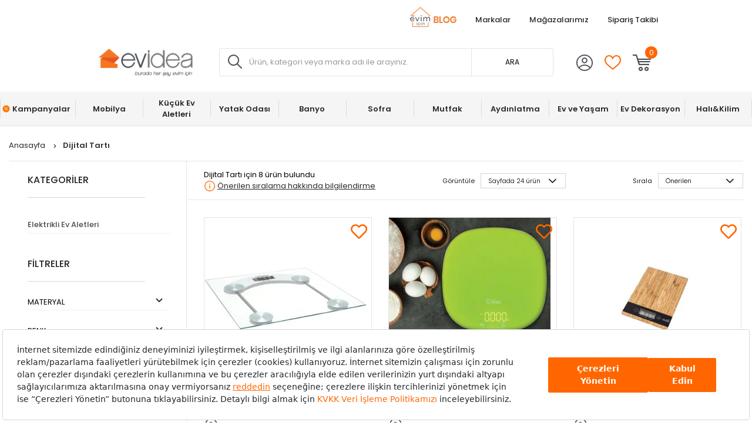

--- FILE ---
content_type: text/html; charset=utf-8
request_url: https://www.evidea.com/dijital-tarti/
body_size: 26285
content:


<!DOCTYPE html>
<html lang="tr">
  <head>
    <meta http-equiv="content-type" content="text/html; charset=utf-8" />
    <meta name="format-detection" content="telephone=no" />
    <meta name="apple-mobile-web-app-capable" content="yes" />
    <meta name="viewport" content="width=device-width, initial-scale=1, maximum-scale=5, user-scalable=yes">
    
    <meta property="og:type" content="website" />
    <meta property="og:site_name" content="Evidea" />

    <meta name="twitter:site" content="@EvideaCom"/> 
    <meta name="twitter:creator" content="@EvideaCom"/>
    <meta name="facebook-domain-verification" content="mce5hb2wvdeo58z5ic8b6ub0r7m8rr" />
    
      
        <meta name="yandex-verification" content="21c5d4171749ede7" />
      
    
  
      <meta property="og:url" content="https://www.evidea.com/dijital-tarti/" />
      <meta property="og:image" content="https://6d85e174.cdn.akinoncloud.com/static_omnishop/2026-01-09.1-prod/img/logo.svg" />
      <meta name="twitter:card" content="summary_large_image"/>
      <meta name="twitter:image" content="https://6d85e174.cdn.akinoncloud.com/static_omnishop/2026-01-09.1-prod/img/logo.svg"/>
    
  
  
  

    
    
    
      
  
    <link rel="canonical" href="https://www.evidea.com/dijital-tarti/">
  

    
    

    

    
  
    
  
      <title>
  
    
      
      
    
  
  Dijital Tartı
</title>

<meta name="description" content="Dijital Tartı Evidea'da! Hemen tıkla, hızlı teslimat ve indirim fırsatlarıyla alışverişin tadını çıkar." />


  

  


    
    
     <script src="https://evidea.selphiu.com/assets/js/t_v_4.min.js"></script>
    

    <link href="https://6d85e174.cdn.akinoncloud.com/static_omnishop/2026-01-09.1-prod/css/style.css" rel="stylesheet" type="text/css" />

    <link href="https://6d85e174.cdn.akinoncloud.com/static_omnishop/2026-01-09.1-prod/img/favicon.png" rel="shortcut icon" />

    <script type="text/javascript">
      // Start Analytics -> DONT REMOVE
      window["dataLayer"] = window["dataLayer"] || [];

      window["dataLayer"].push({
        event: 'gtm.js'
      });

      window.insider_object = window.insider_object || {};
      window.insider_object.page = {
        'type': 'Category',
      }

      window.insider_object.user = {
        'uuid':'',
        'gender':'',
        'birthday':'',
        'has_transacted':"",
        'transaction_count':"",
        'gdpr_optin':"",
        'name':'',
        'surname':'',
        'username':'',
        'email':'',
        'email_optin':false,
        'phone_number':'',
        'sms_optin':false,
        'returning':"",
        'whatsapp_optin':"",
        'language':"",
        'list_id':"",
        'custom' : {
          'customer_id':''
        }
      }

      // End Analytics -> DONT REMOVE

      var GLOBALS = {
        csrf_token: "<input type='hidden' name='csrfmiddlewaretoken' value='GLGZxXiqc58t9GyRhbb2kOd4oscKU5y2xe6sH4aiRwmbwMhoXpchqJ6FX69ZF3BZ' />",
        analyticsContainers: {"containerId": "GTM-WG84SKW"},
        userLoggedIn:  false ,
        THUMBNAIL_ACTIVE: true,
        THUMBNAIL_OPTIONS: {"product-list": {"width": 690, "height": 757, "crop": "top"}, "product-list_ternary": {"width": 449, "height": 673}, "product-list_quad": {"width": 330, "height": 495}, "product-detail__variant": {"width": 54, "height": 80, "crop": "center"}, "product-detail__slider_zoom": {"quality": 90}, "product-detail__slider_display": {"width": 625, "height": 921, "crop": "center"}, "product-detail__slider_thumbnail": {"width": 94, "height": 148, "crop": "center"}, "category-detail": {"width": 870, "height": 317}, "category-detail__campaign-banner": {"width": 420, "height": 210}, "category-detail__sub-category-banner": {"width": 270, "height": 335}, "basket-list": {"width": 180}, "order-list": {"width": 110, "height": 131, "crop": "top"}, "mini-basket-list": {"width": 94, "height": 143, "crop": "center"}, "autocomplete": {"width": 40, "height": 40}, "combin-product-item": {"width": 278, "height": 210, "crop": "center"}, "blog-home-item": {"width": 450, "height": 340, "crop": "center"}, "checkout-success-item": {"width": 58, "height": 88, "crop": "center"}, "list-banner-desktop": {"width": 1370, "height": 350, "crop": "center"}, "list-banner-mobile": {"width": 375, "height": 200, "quality": 100}, "color-filter": {"width": 30, "height": 30, "crop": "center"}, "product-list-layout-3": {"width": 330, "height": 330, "crop": "center"}, "success-product": {"width": 180, "height": 180, "crop": "center"}, "product": {"width": 616, "height": 616, "crop": "top"}, "product-detail": {"width": 750, "height": 750, "crop": "top"}, "product-zoom": {"width": 2000, "height": 2000, "crop": "top"}, "product-mobile": {"width": 1000, "height": 1000, "crop": "top"}, "product-thumbnail": {"width": 77, "height": 77, "crop": "center"}, "product-variant-image": {"width": 110, "height": 110, "crop": "top", "quality": 100}, "combine-variant": {"width": 63, "height": 63, "crop": "center"}, "basket-item-added": {"width": 89, "height": 133, "crop": "top"}, "product-item-variants": {"width": 60, "height": 60, "crop": "center"}, "small-banner": {"width": 638, "height": 354, "crop": "center"}, "small-banner-mobile": {"width": 440, "height": 245, "crop": "center"}, "quad-category-box-lg": {"width": 550, "height": 550, "crop": "center"}, "quad-category-box-md": {"width": 327, "height": 327, "crop": "center"}, "quad-category-box-s": {"width": 250, "height": 250, "crop": "center"}, "category-slider-lg": {"width": 189, "height": 189, "crop": "center"}, "category-slider-md": {"width": 150, "height": 150, "crop": "center"}, "category-slider-s": {"width": 112, "height": 112, "crop": "center"}, "product-item-lg": {"width": 330, "height": 330, "crop": "center"}, "product-item-md": {"width": 250, "height": 250, "crop": "center"}, "product-item-s": {"width": 180, "height": 180, "crop": "center"}, "evidea-badge-lg": {"width": 75, "height": 75, "crop": "center"}, "evidea-badge-md": {"width": 50, "height": 50, "crop": "center"}, "evidea-badge-s": {"width": 37, "height": 37, "crop": "center"}, "single-banner-lg": {"width": 1300, "height": 504, "crop": "center"}, "single-banner-md": {"width": 650, "height": 252, "crop": "center"}, "single-banner-s": {"width": 325, "height": 126, "crop": "center"}, "popular-brands-lg": {"width": 324, "height": 324, "crop": "center"}, "popular-brands-md": {"width": 224, "height": 224, "crop": "center"}, "popular-brands-s": {"width": 176, "height": 176, "crop": "center"}},
        PRODUCT_ATTRIBUTES: [{ name: `Marka`, key: 'integration_Marka' }, { name: `Renk`, key: 'integration_ColorDesc' }],
        
  page: ['listing'],

      };
      var URLS = {
        changeEmail: '/users/email-change/',
        checkout: '/orders/checkout/',
        basket: '/baskets/basket/',
        static: 'https://6d85e174.cdn.akinoncloud.com/static_omnishop/2026-01-09.1-prod/',
        
      };
    </script>


    
    
    

    

    
    

    
    
  
    
      <link rel="preload" href="https://cf6ad7-evidea.akinoncloudcdn.com/products/2025/01/24/121827/91eae655-57c4-44dd-a48c-732cfa7930a4_size330x330_cropCenter.jpg" as="image" >
    
      <link rel="preload" href="https://cf6ad7-evidea.akinoncloudcdn.com/products/2025/01/17/121501/d06735ac-4dff-4fe9-8a8e-9ed3d395d6af_size330x330_cropCenter.jpg" as="image" >
    
      <link rel="preload" href="https://cf6ad7-evidea.akinoncloudcdn.com/products/2025/10/10/131600/59d9aed9-0653-4c91-8e03-8e85f84b9cbe_size330x330_cropCenter.jpg" as="image" media="(min-width: 768px)">
    
  

  

  

  
    
      <link
          
          rel="preload"
          href="https://cf6ad7-evidea.akinoncloudcdn.com/products/2025/01/24/121827/91eae655-57c4-44dd-a48c-732cfa7930a4_size330x330_cropCenter.jpg"
          as="image">
    
  
    
      <link
          
          rel="preload"
          href="https://cf6ad7-evidea.akinoncloudcdn.com/products/2025/01/17/121501/d06735ac-4dff-4fe9-8a8e-9ed3d395d6af_size330x330_cropCenter.jpg"
          as="image">
    
  
    
      <link
          
          rel="preload"
          href="https://cf6ad7-evidea.akinoncloudcdn.com/products/2025/10/10/131600/59d9aed9-0653-4c91-8e03-8e85f84b9cbe_size330x330_cropCenter.jpg"
          as="image">
    
  
    
      <link
           media="(max-width: 991px)"
          rel="preload"
          href="https://cf6ad7-evidea.akinoncloudcdn.com/products/2025/09/03/130308/219bab4f-5f54-4238-964e-2b0d43ef7c9d_size330x330_cropCenter.jpg"
          as="image">
    
  
    
  
    
  
    
  
    
  



    <link rel="preconnect" href="https://www.google-analytics.com" />
    <link rel="preconnect" href="https://gum.criteo.com" />
    <link rel="preconnect" href="https://stats.g.doubleclick.net" />
    <link rel="preconnect" href="https://googleads.g.doubleclick.net" />
    <link rel="preconnect" href="https://www.googletagmanager.com" />
    <link rel="preconnect" href="https://sslwidget.criteo.com" />
    <link rel="preconnect" href="https://www.google.com" />
    <link rel="preconnect" href="https://www.googleadservices.com" />
    <link rel="preconnect" href="https://static.criteo.net" />
    <link rel="preconnect" href="https://www.google.com.tr" />
    <link rel="preconnect" href="https://connect.facebook.net" />
    <link rel="preconnect" href="https://evidea.akinoncdn.com" />

    <!-- Preload critical font subsets -->
    <link rel="preload" href="https://6d85e174.cdn.akinoncloud.com/static_omnishop/2026-01-09.1-prod/fonts/Poppins-Regular.woff2" as="font" type="font/woff2" crossorigin>
    <link rel="preload" href="https://6d85e174.cdn.akinoncloud.com/static_omnishop/2026-01-09.1-prod/fonts/Poppins-Bold.woff2" as="font" type="font/woff2" crossorigin>
    <link rel="preload" href="https://6d85e174.cdn.akinoncloud.com/static_omnishop/2026-01-09.1-prod/fonts/Poppins-Medium.woff2" as="font" type="font/woff2" crossorigin>
    <link rel="preload" href="https://6d85e174.cdn.akinoncloud.com/static_omnishop/2026-01-09.1-prod/fonts/Poppins-SemiBold.woff2" as="font" type="font/woff2" crossorigin>
  </head>


  <body class=" page-pretty-url search-set">
    <script class="analytics-data" type="text/json">
      {
        "type": "pageViewed",
        "data": "ProductListing"
      }
    </script>

    <div class="">
      
        <div class="store-popup js-redirect-popup" hidden>
  <a href="#" class="close-icon js-redirect-app-close">x</a>
  <div class="store-area">
    <div class="store-title">
      Mobil Uygulamamızı
      Denediniz mi?
    </div>
    <div class="store-button-up">
      <a href="#" target="_blank" class="store-button js-redirect-url">
        <img loading="lazy" decoding="auto" src="https://6d85e174.cdn.akinoncloud.com/static_omnishop/2026-01-09.1-prod/img/group-11.svg" class="pop-up-button" alt="pop-up-button"/>
      </a>
    </div>  
  </div>
</div>
 






  


<header class="header js-index__wrapper">
  <div class="header__container px-md-0">
    <div class="header__container-top justify-content-between">
      <div class="header__container-top-left  d-flex">
        
        
          
        
          
        
          
        
          
        
      </div>   
      <div class="header__container-top-right d-flex">
        
          
            
            <a style="color: !important;" href="https://evimicin.evidea.com/" class="d-flex align-items-center header__container-top-item" 
              target="_blank" title="Blog">
              <img width="79" height="34" src="https://6d85e174.cdn.akinoncloud.com/static_omnishop/2026-01-09.1-prod/img/evidea-blog.png" decoding="auto" fetchpriority="high" alt="Evidea Blog" />
            </a>
             
          
        
          
            
              <a style="color: !important;" href="/marka/" class="d-flex align-items-center header__container-top-item" 
                target="_self" title="Markalar"  rel="nofollow" >
                
                Markalar
              </a>
             
          
        
          
            
              <a style="color:#2a2a2a !important;" href="/magazalarimiz/" class="d-flex align-items-center header__container-top-item" 
                target="_self" title="Mağazalarımız" >
                
                Mağazalarımız
              </a>
             
          
        
          
            
              <a style="color:#2a2a2a !important;" rel="nofollow" href="/users/orders/?cancel=track"
                  class="d-flex align-items-center header__container-top-item
                    order-item-modal"
                    data-toggle="modal" data-target="#order-modal"
                  target="_self">
                
                Sipariş Takibi
              </a>
             
          
        
      </div>
    </div>
    <div class="header__container-middle">
      <div class="header__container px-md-0 d-flex justify-content-between align-items-center">
        <div class="header__left d-flex align-items-center">
          <div class="header__hamburger-icon d-lg-none js-open-btn">
            <span></span>
            <span></span>
            <span></span>
            <span></span>
          </div>
          <div class="header__logo">
            <a href="/" title="Evidea">
              <img decoding="auto" src="https://6d85e174.cdn.akinoncloud.com/static_omnishop/2026-01-09.1-prod/img/evidea-header-logo.png" alt="Evidea" title="Evidea" width="200" height="60" fetchpriority="high"/>
            </a>
          </div>
        </div>
        <div class="header__search d-none d-lg-block">
          
          
          


<div class="search__box">
  <form action="/arama" method="get" class="d-flex position-relative js-prime-search-form">
    <div class="header__search-form-item position-relative w-100">
      
  <div class="input-wrapper js-input-wrapper
    
    " 
      >
     <span class='icon-search header__search-icon position-absolute d-none d-lg-block js-search-icon'></span> 
    <input class="input header__search-input js-search-input"
      type="text" name="search_text" 
      minlength=""
    	
      placeholder="Ürün, kategori veya marka adı ile arayınız."
      autocomplete="off"
      
      
      

      
      

      
      
      
      
      
      
      
      
    >
    
     <input type="hidden" name="ref" value="prime" />
        <button class="header__search-mobile icon-search position-absolute d-lg-none"></button>
        <button class="header__search-desktop position-absolute d-none d-lg-block">ARA</button> 
  </div>

    </div>
  </form>
</div>



        </div>
        <div class="header__right d-flex align-items-center">
          <div class="header__icon header__icon-profile">
            <a rel="nofollow" href="/account/" aria-label="Evidea Profil Sayfası" class="d-xl-flex align-items-center user-panel-profile">
              <i class="icon-profil"></i>
            </a>
            
  <div class="header-account-menu header-account-menu__new">
  <div class="arrow"></div>
  <div class="header-account-menu__new-title">
    <a href="/evidea-club" class="header-account-menu__new-title-link">
      <u>Evidea Club&apos;a</u>
      Katılın, Fırsatlardan İlk Siz Haberdar Olun!
    </a>
  </div>
  <div class="header-account-menu__new-auth">
    <a href="/users/register/?next=/dijital-tarti/" class="register-button">
      Üye Ol
    </a>
    <a href="/users/login/?next=/dijital-tarti/" class="login-button">
      Giriş Yap
    </a>
  </div>
  <div class="header-account-menu__new-other">
    <a href="/" class="header-account-menu__new-other-link" data-toggle="modal"
    data-target="#order-modal">Sipariş Takibi</a>
    <a href="/yardim" class="header-account-menu__new-other-link">Yardım</a>
  </div>
</div>

          </div>
          <div class="mini-basket header__icon header__icon-fav">
            <a rel="nofollow" href="/account/favourite-products/?limit=20" class="d-xl-flex align-items-center">
              <i class="icon-fav-off"></i>
              
            </a>
          </div>
          <div class="header__icon header__icon-mini-basket">
            

<div class="mini-basket js-mini-basket d-xl-flex align-items-center">
  <div>
    <a href="/baskets/basket/" rel="nofollow" class="d-block js-basket-popup" title="Sepet">
      <i class="icon-cart"></i>
      <span class="js-mini-basket-total-quantity mini-basket__quantity">
        0
      </span>
    </a>
  </div>
  <div class="mini-basket__content js-mini-basket-content js-mini-basket-box">
    <div>
      <i class="icon-close float-right js-mini-basket-close-button"></i>
      <div class="mini-basket__content__head fsize-13 d-flex mb-2 border-bottom border-dark-black-1 font-weight-500">
        <span class="mr-1">Sepetinizde</span>
        <span class="mr-1 js-mini-basket-total-quantity">0</span>
        <span>adet ürün var</span>
      </div>
      
  <div class="mini-basket-list js-mini-basket-list-container">
    
    

<div class="mini-basket-item row js-mini-basket-item" hidden>
  <div class="col-2 align-self-center pl-0">
    <a class="d-block js-mini-basket-item-image-link" href="">
      <img decoding="auto" loading="lazy" class="mini-basket-item__image js-mini-basket-item-image" src="">
    </a>
  </div>
  <div class="mini-basket-item__product-name col-7 d-flex flex-column">
    <a href="" class="js-mini-basket-item-product-name fsize-13"></a>
    <span class="mini-basket-item__base-code-container">Ürün Kodu :
      <span class="js-mini-basket-item-product-base-code"></span>
    </span>
    <span class="mini-basket-item__quantity-container">Adet
      <span class="js-mini-basket-item-quantity"></span>
    </span>
  </div>
  <div class="col-3 text-right d-flex justify-content-end">
    <div class="d-flex flex-row">
      <div class="mini-basket-item__price">
        <span class="js-mini-basket-item-price"></span>
        <span class="mini-basket-item__price-currency">TL</span>
      </div>
    </div>
  </div>
</div>

  </div>

      <div class="w-100 js-mini-basket-discounts border-bottom mt-2 pb-2 border-dark-black-1 font-weight-500" hidden>
        <div class="w-100 js-mini-basket-discounts-wrapper" hidden></div>
        <div class="js-mini-basket-discount-template" hidden>
          <div class="d-flex align-items center justify-content-between w-100 fsize-12 color-black">
            <span>%_name_%</span>
            <span class="d-flex align-items-center min-width-fit-content pr-3">%_amount_%</span>
          </div>
        </div>
      </div>
      <div class="d-flex fsize-13 justify-content-between mt-1 font-weight-500">
        <div class="d-flex">
          Sepet Toplamı :&nbsp;
          (<span class="mr-1 js-mini-basket-total-quantity"></span>
          <span class="">Ürün</span>)
        </div>
        <div class="d-flex text-right justify-content-end pr-3">
          <span class="js-mini-basket-total-amount"></span> TL
        </div>
      </div>
      <ul class="mini-basket__buttons mt-3 text-center pl-0">
        <li class="go-to-cart">
          <a href="/baskets/basket/" rel="nofollow">
            <span>SEPETE GİT</span>
          </a>
        </li>
      </ul>
    </div>
  </div>
</div>
          </div>
        </div>
      </div>
    </div>
    <div class="header__search-trigger d-lg-none">
      <button type="button" class="header__search-trigger-btn js-mobile-search-toggle" aria-label="Arama yap">
        <span class="header__search-trigger-text">Ürün, kategori veya marka adı ile arayınız.</span>
        <span class="header__search-trigger-icon icon-search"></span>
      </button>
    </div>
    <div class="header__search d-lg-none js-mobile-search -mobile active">
      
      
      


<div class="search__box">
  <form action="/arama" method="get" class="d-flex position-relative js-prime-search-form">
    <div class="header__search-form-item position-relative w-100">
      
  <div class="input-wrapper js-input-wrapper
    
    " 
      >
     <span class='icon-search header__search-icon position-absolute d-none d-lg-block js-search-icon'></span> 
    <input class="input header__search-input js-search-input"
      type="text" name="search_text" 
      minlength=""
    	
      placeholder="Ürün, kategori veya marka adı ile arayınız."
      autocomplete="off"
      
      
      

      
      

      
      
      
      
      
      
      
      
    >
    
     <input type="hidden" name="ref" value="prime" />
        <button class="header__search-mobile icon-search position-absolute d-lg-none"></button>
        <button class="header__search-desktop position-absolute d-none d-lg-block">ARA</button> 
  </div>

    </div>
  </form>
</div>



    </div>

    
    
    <div class="d-none d-lg-block">
      
      
      




<div
  class="js-autocomplete-wrapper autocomplete__dropdown"
  id="PrimeAutocompleteWrapper"
  data-brand-limit="3"
  data-category-limit="5"
  data-campaign-limit="3"
  data-page-limit="2"
  data-product-limit="5"
>
  <div class="autocomplete__mobile-header d-lg-none d-flex align-items-center justify-content-between">
    <div class="js-autocomplete-close autocomplete__mobile-close">
      <svg xmlns="http://www.w3.org/2000/svg" width="32" height="32" viewBox="0 0 32 32">
        <g fill="none" fill-rule="evenodd">
            <g fill="#000" fill-rule="nonzero">
                <g>
                    <path d="M11.61 16h13.057c.368 0 .666.298.666.667 0 .368-.298.666-.666.666H11.609l4.196 4.196c.26.26.26.682 0 .942-.26.26-.683.26-.943 0l-5.333-5.333c-.26-.26-.26-.682 0-.943l5.333-5.333c-.26-.26.682-.26.943 0 .26.26.26.682 0 .943L11.609 16z" transform="translate(-16 -24) translate(16 24)"></path>
                </g>
            </g>
        </g>
      </svg>
    </div>
    <form action="/arama" method="get" class="autocomplete__mobile-form d-flex align-items-center js-prime-search-form">
      <div class="w-100 position-relative">
        
  <div class="input-wrapper js-input-wrapper
    
    " 
        >
    
    <input class="input header__search-input js-search-input"
      type="text" name="search_text" 
      minlength=""
    	
      placeholder="Ürün, kategori veya marka adı ile arayınız."
      autocomplete="off"
      
      
      

      
      

      
      
      
      
      
      
      
      
    >
    
     <input type="hidden" name="ref" value="prime" /> 
  </div>

        <button type="button" class="js-mobile-search-clear autocomplete__mobile-clear d-none position-absolute">
          <svg xmlns="http://www.w3.org/2000/svg" width="20" height="20" viewBox="0 0 20 20">
            <path fill="#D0D0D0" fill-rule="evenodd" d="M11.179 10l1.767 1.768-1.178 1.178L10 11.18l-1.768 1.767-1.178-1.178L8.82 10 7.054 8.232l1.178-1.178L10 8.82l1.768-1.767 1.178 1.178L11.18 10zM10 1.667c-4.603 0-8.333 3.73-8.333 8.333 0 4.602 3.73 8.333 8.333 8.333 4.602 0 8.333-3.73 8.333-8.333S14.603 1.667 10 1.667z"></path>
          </svg>
        </button>
      </div>
    </form>
  </div>
  
  <!-- Mobil için yeniden düzenlenen sıralama -->
  <div class="js-recently-search-wrapper d-lg-none">
    <div class="autocomplete__section-title d-flex justify-content-between align-items-center">
      <span>Geçmiş Aramalar</span>
      <span class="autocomplete__section-remove js-clear-recent-searches">Temizle</span>
    </div>
    <div class="autocomplete__section-body js-recently-searches"></div>
  </div>
  
  <div class="js-popular-search-wrapper d-lg-none">
    <div class="autocomplete__section-title">
      <span>Popüler Aramalar</span>
    </div>
    <div class="autocomplete__section-body js-popular-searches"></div>
  </div>
  
  <div class="js-popular-products-wrapper d-lg-none">
    <div class="autocomplete__section-title">
      <span>Popüler Ürünler</span>
    </div>
    <div class="autocomplete__section-body-popular js-popular-products"></div>
  </div>
  
  <!-- Desktop için orijinal sıralama korunuyor -->
  <div class="js-popular-search-wrapper d-none d-lg-block">
    <div class="autocomplete__section-title">
      <span>Popüler Aramalar</span>
    </div>
    <div class="autocomplete__section-body js-popular-searches"></div>
  </div>
  
  <div class="js-recently-search-wrapper d-none d-lg-block">
    <div class="autocomplete__section-title d-flex justify-content-between align-items-center">
      <span class="js-popular-recently-search-title">Geçmiş Aramalar</span>
      <span class="autocomplete__section-remove js-clear-recent-searches">Temizle</span>
    </div>
    <div class="autocomplete__section-body-recent js-recently-searches"></div>
  </div>
  
  <div class="js-popular-products-wrapper d-none d-lg-block">
    <div class="autocomplete__section-title">
      <span>Son baktığınız ürünler</span>
    </div>
    <div class="autocomplete__section-body-popular js-popular-products"></div>
  </div>
  
  <div class="row autocomplete__container m-0 justify-content-center" id="PrimeAutocompleteResults">
    <div class="js-autocomplete-dropdown autocomplete__results d-flex flex-column w-100" id="PrimeAutocompleteDropdown"></div>
  </div>
</div>

    </div>
    
    
    <div class="d-lg-none">
      
      
      




<div
  class="js-autocomplete-wrapper autocomplete__dropdown"
  id="PrimeAutocompleteWrapper"
  data-brand-limit="3"
  data-category-limit="5"
  data-campaign-limit="3"
  data-page-limit="2"
  data-product-limit="5"
>
  <div class="autocomplete__mobile-header d-lg-none d-flex align-items-center justify-content-between">
    <div class="js-autocomplete-close autocomplete__mobile-close">
      <svg xmlns="http://www.w3.org/2000/svg" width="32" height="32" viewBox="0 0 32 32">
        <g fill="none" fill-rule="evenodd">
            <g fill="#000" fill-rule="nonzero">
                <g>
                    <path d="M11.61 16h13.057c.368 0 .666.298.666.667 0 .368-.298.666-.666.666H11.609l4.196 4.196c.26.26.26.682 0 .942-.26.26-.683.26-.943 0l-5.333-5.333c-.26-.26-.26-.682 0-.943l5.333-5.333c-.26-.26.682-.26.943 0 .26.26.26.682 0 .943L11.609 16z" transform="translate(-16 -24) translate(16 24)"></path>
                </g>
            </g>
        </g>
      </svg>
    </div>
    <form action="/arama" method="get" class="autocomplete__mobile-form d-flex align-items-center js-prime-search-form">
      <div class="w-100 position-relative">
        
  <div class="input-wrapper js-input-wrapper
    
    " 
        >
    
    <input class="input header__search-input js-search-input"
      type="text" name="search_text" 
      minlength=""
    	
      placeholder="Ürün, kategori veya marka adı ile arayınız."
      autocomplete="off"
      
      
      

      
      

      
      
      
      
      
      
      
      
    >
    
     <input type="hidden" name="ref" value="prime" /> 
  </div>

        <button type="button" class="js-mobile-search-clear autocomplete__mobile-clear d-none position-absolute">
          <svg xmlns="http://www.w3.org/2000/svg" width="20" height="20" viewBox="0 0 20 20">
            <path fill="#D0D0D0" fill-rule="evenodd" d="M11.179 10l1.767 1.768-1.178 1.178L10 11.18l-1.768 1.767-1.178-1.178L8.82 10 7.054 8.232l1.178-1.178L10 8.82l1.768-1.767 1.178 1.178L11.18 10zM10 1.667c-4.603 0-8.333 3.73-8.333 8.333 0 4.602 3.73 8.333 8.333 8.333 4.602 0 8.333-3.73 8.333-8.333S14.603 1.667 10 1.667z"></path>
          </svg>
        </button>
      </div>
    </form>
  </div>
  
  <!-- Mobil için yeniden düzenlenen sıralama -->
  <div class="js-recently-search-wrapper d-lg-none">
    <div class="autocomplete__section-title d-flex justify-content-between align-items-center">
      <span>Geçmiş Aramalar</span>
      <span class="autocomplete__section-remove js-clear-recent-searches">Temizle</span>
    </div>
    <div class="autocomplete__section-body js-recently-searches"></div>
  </div>
  
  <div class="js-popular-search-wrapper d-lg-none">
    <div class="autocomplete__section-title">
      <span>Popüler Aramalar</span>
    </div>
    <div class="autocomplete__section-body js-popular-searches"></div>
  </div>
  
  <div class="js-popular-products-wrapper d-lg-none">
    <div class="autocomplete__section-title">
      <span>Popüler Ürünler</span>
    </div>
    <div class="autocomplete__section-body-popular js-popular-products"></div>
  </div>
  
  <!-- Desktop için orijinal sıralama korunuyor -->
  <div class="js-popular-search-wrapper d-none d-lg-block">
    <div class="autocomplete__section-title">
      <span>Popüler Aramalar</span>
    </div>
    <div class="autocomplete__section-body js-popular-searches"></div>
  </div>
  
  <div class="js-recently-search-wrapper d-none d-lg-block">
    <div class="autocomplete__section-title d-flex justify-content-between align-items-center">
      <span class="js-popular-recently-search-title">Geçmiş Aramalar</span>
      <span class="autocomplete__section-remove js-clear-recent-searches">Temizle</span>
    </div>
    <div class="autocomplete__section-body-recent js-recently-searches"></div>
  </div>
  
  <div class="js-popular-products-wrapper d-none d-lg-block">
    <div class="autocomplete__section-title">
      <span>Son baktığınız ürünler</span>
    </div>
    <div class="autocomplete__section-body-popular js-popular-products"></div>
  </div>
  
  <div class="row autocomplete__container m-0 justify-content-center" id="PrimeAutocompleteResults">
    <div class="js-autocomplete-dropdown autocomplete__results d-flex flex-column w-100" id="PrimeAutocompleteDropdown"></div>
  </div>
</div>

    </div>
  </div>
  
    



<nav class="navigation__container d-none d-lg-block navigation__desktop js-nav-desktop">
  <div class="navigation__content px-md-0">
    <a href="/" title="Evidea" class="navigation__sticky-logo">
      <img decoding="auto" loading="lazy" src="https://6d85e174.cdn.akinoncloud.com/static_omnishop/2026-01-09.1-prod/img/evidea-home-icon.png" alt="Evidea" title="Evidea"/>
    </a>
    <ul class="navigation__box d-none d-lg-flex align-items-center">
      
        <li
          class="navigation__item text-center is-campaign position-relative" 
          data-pk="241c4a54-f1a9-457d-b1e4-ac7fddff0a53"
          data-index="1"
          data-url="/kampanyalar/">
          <a href="/kampanyalar/" title="Kampanyalar"
            class="d-flex align-items-center justify-content-center position-relative navigation__item-link">
            
              <span class="icon-yuzde"></span>
            
            Kampanyalar
            
              <span class="right-line"></span>
            
          </a>
          
        </li>
      
        <li
          class="navigation__item text-center js-navigation-item position-relative" 
          data-pk="3fbf5dd6-8c9c-46ca-81bc-d3080c712080"
          data-index="2"
          data-url="/tamamlayici-mobilya/">
          <a href="/tamamlayici-mobilya/" title="Mobilya"
            class="d-flex align-items-center justify-content-center position-relative navigation__item-link">
            
            Mobilya
            
          </a>
          
        </li>
      
        <li
          class="navigation__item text-center js-navigation-item position-relative" 
          data-pk="a916f6b5-008a-4b1d-932f-149743093ac9"
          data-index="3"
          data-url="/elektrikli-ev-aletleri/">
          <a href="/elektrikli-ev-aletleri/" title="Küçük Ev Aletleri"
            class="d-flex align-items-center justify-content-center position-relative navigation__item-link">
            
            Küçük Ev Aletleri
            
          </a>
          
        </li>
      
        <li
          class="navigation__item text-center js-navigation-item position-relative" 
          data-pk="22e9a559-955e-4168-a357-3935a641bfe8"
          data-index="4"
          data-url="/ev-tekstili/yatak-tekstili/">
          <a href="/ev-tekstili/yatak-tekstili/" title="Yatak Odası"
            class="d-flex align-items-center justify-content-center position-relative navigation__item-link">
            
            Yatak Odası
            
          </a>
          
        </li>
      
        <li
          class="navigation__item text-center js-navigation-item position-relative" 
          data-pk="c7dd05e3-b757-427f-a9c7-fa6c8b611390"
          data-index="5"
          data-url="/banyo/">
          <a href="/banyo/" title="Banyo"
            class="d-flex align-items-center justify-content-center position-relative navigation__item-link">
            
            Banyo
            
          </a>
          
        </li>
      
        <li
          class="navigation__item text-center js-navigation-item position-relative" 
          data-pk="a27d96e1-1d66-4410-aedd-232307131f3f"
          data-index="6"
          data-url="/sofra/">
          <a href="/sofra/" title="Sofra"
            class="d-flex align-items-center justify-content-center position-relative navigation__item-link">
            
            Sofra
            
          </a>
          
        </li>
      
        <li
          class="navigation__item text-center js-navigation-item position-relative" 
          data-pk="9ad7eb50-e2b7-41d3-b33b-935808aa2524"
          data-index="7"
          data-url="/mutfak/">
          <a href="/mutfak/" title="Mutfak"
            class="d-flex align-items-center justify-content-center position-relative navigation__item-link">
            
            Mutfak
            
          </a>
          
        </li>
      
        <li
          class="navigation__item text-center js-navigation-item position-relative" 
          data-pk="04ef5700-8858-4c30-903e-b584a9f05245"
          data-index="8"
          data-url="/aydinlatma/">
          <a href="/aydinlatma/" title="Aydınlatma"
            class="d-flex align-items-center justify-content-center position-relative navigation__item-link">
            
            Aydınlatma
            
          </a>
          
        </li>
      
        <li
          class="navigation__item text-center js-navigation-item position-relative" 
          data-pk="51f32b92-e342-4eff-a19e-7915564d29dc"
          data-index="9"
          data-url="/ev-ve-yasam/">
          <a href="/ev-ve-yasam/" title="Ev ve Yaşam"
            class="d-flex align-items-center justify-content-center position-relative navigation__item-link">
            
            Ev ve Yaşam
            
          </a>
          
        </li>
      
        <li
          class="navigation__item text-center js-navigation-item position-relative" 
          data-pk="d3959932-5aba-43bb-89bc-997994fc2e24"
          data-index="10"
          data-url="/ev-dekorasyon/">
          <a href="/ev-dekorasyon/" title="Ev Dekorasyon"
            class="d-flex align-items-center justify-content-center position-relative navigation__item-link">
            
            Ev Dekorasyon
            
          </a>
          
        </li>
      
        <li
          class="navigation__item text-center js-navigation-item position-relative" 
          data-pk="be9052dd-7d0f-4ebb-93ba-f9cbc874628c"
          data-index="11"
          data-url="/ev-tekstili/hali/">
          <a href="/ev-tekstili/hali/" title="Halı&amp;Kilim"
            class="d-flex align-items-center justify-content-center position-relative navigation__item-link">
            
            Halı&amp;Kilim
            
          </a>
          
        </li>
      
    </ul>
  </div>
</nav>

  
</header>
 

  
  

  
    



  


      

      
  <div class="list page-wrapper js-body__index__wrapper">
    <div class="list__header">
      <div class="header">
  


  
    
  

  

  
  

  
  
    
  

  
  

  
  

  
  

  
    <div class="breadcrumb overflow-auto ">
      
        <div class="breadcrumb__item text-nowrap" title="Anasayfa">
          
            <a
              href="/"
              title="Anasayfa"
              class="breadcrumb__link"
            >
              Anasayfa
            </a>
            <span class="divider"><i class="icon-chevron-right"></i></span>
          
        </div>
      
        <div class="breadcrumb__item breadcrumb__item--last text-nowrap" title="Dijital Tartı">
          
            <span class="breadcrumb__text">Dijital Tartı</span>
          
        </div>
      
      
    </div>
  

  

  






</div>
    </div>
    <div class="list__body">
      <div class="body ">
  









  

  

  

  

  

  

  


<div class="sidebar d-none d-lg-block">
<div class="sidebar--overlay"> </div>
  <div class="sidebar__item sidebar__item--categories">
    
  <div class="sidebar-item">
    <div class="sidebar-item__header">
      <span class="title">KATEGORİLER</span>
      <div class="sidebar-item__close-area d-lg-none">
        <span class="js-clear-all-choices clearing">Temizle</span>
        <span class="icon-close js-close-mobile-filtering d-lg-none"> </span>
      </div>
    </div>
    <div class="sidebar-item__body sidebaer-item__scroll js-sidebar-item">
      
      
  <div class="filters">
    
      
      
      
        
      
    
      
        
          
  
  
    
  
  <div class="filter-item filter-item-category_ids filter-item--category js-single" data-facetkey="category_ids" data-facet="{&#39;name&#39;: &#39;Kategori&#39;, &#39;key&#39;: &#39;category_ids&#39;, &#39;search_key&#39;: &#39;category_ids&#39;, &#39;widget_type&#39;: &#39;category&#39;, &#39;order&#39;: 1, &#39;extra_params&#39;: {}, &#39;data&#39;: {&#39;name&#39;: &#39;Kategori&#39;, &#39;search_key&#39;: &#39;category_ids&#39;, &#39;choices&#39;: [{&#39;label&#39;: &#39;Elektrikli Ev Aletleri&#39;, &#39;value&#39;: 468, &#39;quantity&#39;: 8, &#39;is_selected&#39;: False, &#39;depth&#39;: 0, &#39;real_depth&#39;: 2, &#39;url&#39;: &#39;/dijital-tarti/?category_ids=468&#39;, &#39;menuitemmodel&#39;: &#39;a916f6b5008a4b1d932f149743093ac9&#39;, &#39;is_parent_of_selection&#39;: False}], &#39;widget_type&#39;: &#39;category&#39;, &#39;key&#39;: &#39;category_ids&#39;, &#39;order&#39;: 1}}">
    
    <div class="filter-item__header js-filter-item-toggle">
      

  


<div class="header">
  <div class="primary d-flex justify-content-between align-items-center "
    
  >
    <div class="d-flex justify-content-start align-items-center">
      <span>Kategori</span>
      
    </div>
    
  </div>
  <div class="secondary">
    
      <span class="single">Tüm Kategori</span>
    
  </div>
</div>
<div class="filter-collapse-icon">
  <i class="icon-chevron-down"></i>
</div>
    </div>
    <div class="filter-item__body js-filter-item-facets " id="filter-item-category_ids">
      
        <div class="body">
  
 
  
  <span class="icon-close js-close-filter-item d-lg-none"> </span>
<div class="options options--category">
  <div class="options__items">
    
    
      
    
    
      
      <div class="option " data-depth="0">
        <label class="option__label d-flex align-items-center">
          <div class="option__checkbox ">
            <input class="checkbox js-filter-choice" type="checkbox" 
              name="category_ids" value="468" />
          </div>
          <div class="option__texts">
            <span class="option__label-text">
              <a class="option__label-text--link" href="/dijital-tarti/?category_ids=468" rel="nofollow" title="Elektrikli Ev Aletleri">Elektrikli Ev Aletleri</a>  
            </span>
            <span class="option__quantity-text">(8)</span>
          </div>
        </label>
      </div>
    
  </div>
</div>


</div>
      
    </div>
    
  </div>
  

        
      
    
      
      
      
        
      
    
      
    
      
      
      
        
      
    
      
    
      
      
      
        
      
    
      
    
      
      
      
        
      
    
      
    
      
      
      
        
      
    
      
    
      
      
      
        
      
    
      
    
      
      
      
        
      
    
      
    
  </div>

    
    </div>
  </div>

  </div>

  <div class="sidebar__item sidebar__item--filters">
    
  <div class="sidebar-item">
    <div class="sidebar-item__header">
      <span class="title">FİLTRELER</span>
      <div class="sidebar-item__close-area d-lg-none">
        <span class="js-clear-all-choices clearing">Temizle</span>
        <span class="icon-close js-close-mobile-filtering d-lg-none"> </span>
      </div>
    </div>
    <div class="sidebar-item__body sidebaer-item__scroll js-sidebar-item">
      
      
  <div class="filters">
    
      
      
      
        
      
    
      
        
          
  
  
    
  
  <div class="filter-item filter-item-category_ids filter-item--category " data-facetkey="category_ids" data-facet="{&#39;name&#39;: &#39;Kategori&#39;, &#39;key&#39;: &#39;category_ids&#39;, &#39;search_key&#39;: &#39;category_ids&#39;, &#39;widget_type&#39;: &#39;category&#39;, &#39;order&#39;: 1, &#39;extra_params&#39;: {}, &#39;data&#39;: {&#39;name&#39;: &#39;Kategori&#39;, &#39;search_key&#39;: &#39;category_ids&#39;, &#39;choices&#39;: [{&#39;label&#39;: &#39;Elektrikli Ev Aletleri&#39;, &#39;value&#39;: 468, &#39;quantity&#39;: 8, &#39;is_selected&#39;: False, &#39;depth&#39;: 0, &#39;real_depth&#39;: 2, &#39;url&#39;: &#39;/dijital-tarti/?category_ids=468&#39;, &#39;menuitemmodel&#39;: &#39;a916f6b5008a4b1d932f149743093ac9&#39;, &#39;is_parent_of_selection&#39;: False}], &#39;widget_type&#39;: &#39;category&#39;, &#39;key&#39;: &#39;category_ids&#39;, &#39;order&#39;: 1}}">
    
    <div class="filter-item__header js-filter-item-toggle">
      

  


<div class="header">
  <div class="primary d-flex justify-content-between align-items-center "
    
  >
    <div class="d-flex justify-content-start align-items-center">
      <span>Kategori</span>
      
    </div>
    
  </div>
  <div class="secondary">
    
      <span class="single">Tüm Kategori</span>
    
  </div>
</div>
<div class="filter-collapse-icon">
  <i class="icon-chevron-down"></i>
</div>
    </div>
    <div class="filter-item__body js-filter-item-facets " id="filter-item-category_ids">
      
        <div class="body">
  
  <span class="icon-close js-close-filter-item d-lg-none"> </span>
<div class="options options--default sidebaer-item__scroll">
  <div class="options__items">
    <div class="options__utility">
      <input class="options__items--search-bar js-filters-search" type="text" placeholder="Kategori Ara">
      <a class="options__items--remove-filters js-remove-all-filters" data-key="category_ids" href="#">Filtreleri Kaldır</a>
    </div>
    <div class="js-options-container">
      
      <div class="option">
        <label class="option__label d-flex align-items-center">
          <div class="option__checkbox ">
            <input class="checkbox js-filter-choice" type="checkbox" 
              name="category_ids" value="468" />
          </div>
          <div class="option__texts">
            <span class="option__label-text">
            
              Elektrikli Ev Aletleri
            
            </span>
            <span class="option__quantity-text">(8)</span>
          </div>
        </label>
      </div>
    
    </div>
  </div>
</div>

</div>
      
    </div>
    
  </div>
  

        
      
    
      
      
      
        
      
    
      
    
      
      
      
        
      
    
      
    
      
      
      
        
      
    
      
    
      
      
      
        
      
    
      
    
      
      
      
        
      
    
      
    
      
      
      
        
      
    
      
    
      
      
      
        
      
    
      
    
  </div>

      
  <div class="filters">
    
      
      
      
        
      
    
      
    
      
      
      
        
      
    
      
        
          
  
  
    
  
  <div class="filter-item filter-item-integration_materyal filter-item--integration_materyal " data-facetkey="integration_materyal" data-facet="{&#39;name&#39;: &#39;Materyal&#39;, &#39;key&#39;: &#39;integration_materyal&#39;, &#39;search_key&#39;: &#39;attributes_integration_materyal&#39;, &#39;widget_type&#39;: &#39;multiselect&#39;, &#39;order&#39;: 1, &#39;extra_params&#39;: {}, &#39;data&#39;: {&#39;name&#39;: &#39;Materyal&#39;, &#39;search_key&#39;: &#39;attributes_integration_materyal&#39;, &#39;choices&#39;: [{&#39;label&#39;: &#39;Bambu&#39;, &#39;value&#39;: &#39;Bambu&#39;, &#39;quantity&#39;: 3, &#39;is_selected&#39;: False}, {&#39;label&#39;: &#39;Cam&#39;, &#39;value&#39;: &#39;Cam&#39;, &#39;quantity&#39;: 3, &#39;is_selected&#39;: False}, {&#39;label&#39;: &#39;Plastik&#39;, &#39;value&#39;: &#39;Plastik&#39;, &#39;quantity&#39;: 2, &#39;is_selected&#39;: False}], &#39;widget_type&#39;: &#39;multiselect&#39;, &#39;key&#39;: &#39;integration_materyal&#39;, &#39;order&#39;: 1}}">
    
    <div class="filter-item__header js-filter-item-toggle">
      

  

  

  


<div class="header">
  <div class="primary d-flex justify-content-between align-items-center "
    
  >
    <div class="d-flex justify-content-start align-items-center">
      <span>Materyal</span>
      
    </div>
    
  </div>
  <div class="secondary">
    
      <span class="single">Tüm Materyal</span>
    
  </div>
</div>
<div class="filter-collapse-icon">
  <i class="icon-chevron-down"></i>
</div>
    </div>
    <div class="filter-item__body js-filter-item-facets " id="filter-item-integration_materyal">
      
    </div>
    
  </div>
  

        
      
    
      
      
      
        
      
    
      
        
          
  
  
    
  
  <div class="filter-item filter-item-integration_web_renk_grup_adi filter-item--color " data-facetkey="integration_web_renk_grup_adi" data-facet="{&#39;name&#39;: &#39;Renk&#39;, &#39;key&#39;: &#39;integration_web_renk_grup_adi&#39;, &#39;search_key&#39;: &#39;attributes_integration_web_renk_grup_adi&#39;, &#39;widget_type&#39;: &#39;multiselect&#39;, &#39;order&#39;: 2, &#39;extra_params&#39;: {}, &#39;data&#39;: {&#39;name&#39;: &#39;Renk&#39;, &#39;search_key&#39;: &#39;attributes_integration_web_renk_grup_adi&#39;, &#39;choices&#39;: [{&#39;label&#39;: &#39;Beyaz&#39;, &#39;value&#39;: &#39;13830&#39;, &#39;quantity&#39;: 1, &#39;is_selected&#39;: False}, {&#39;label&#39;: &#39;Kahverengi&#39;, &#39;value&#39;: &#39;13832&#39;, &#39;quantity&#39;: 3, &#39;is_selected&#39;: False}, {&#39;label&#39;: &#39;Kırmızı&#39;, &#39;value&#39;: &#39;13836&#39;, &#39;quantity&#39;: 1, &#39;is_selected&#39;: False}, {&#39;label&#39;: &#39;Renkli&#39;, &#39;value&#39;: &#39;13844&#39;, &#39;quantity&#39;: 1, &#39;is_selected&#39;: False}, {&#39;label&#39;: &#39;Şeffaf&#39;, &#39;value&#39;: &#39;13845&#39;, &#39;quantity&#39;: 1, &#39;is_selected&#39;: False}, {&#39;label&#39;: &#39;Yeşil&#39;, &#39;value&#39;: &#39;13841&#39;, &#39;quantity&#39;: 1, &#39;is_selected&#39;: False}], &#39;widget_type&#39;: &#39;multiselect&#39;, &#39;key&#39;: &#39;integration_web_renk_grup_adi&#39;, &#39;order&#39;: 2}}">
    
    <div class="filter-item__header js-filter-item-toggle">
      

  

  

  

  

  

  


<div class="header">
  <div class="primary d-flex justify-content-between align-items-center "
    
  >
    <div class="d-flex justify-content-start align-items-center">
      <span>Renk</span>
      
    </div>
    
  </div>
  <div class="secondary">
    
      <span class="single">Tüm Renk</span>
    
  </div>
</div>
<div class="filter-collapse-icon">
  <i class="icon-chevron-down"></i>
</div>
    </div>
    <div class="filter-item__body js-filter-item-facets " id="filter-item-integration_web_renk_grup_adi">
      
        <div class="body">
  
 
  
  



  
  

  
  

  
  

  
  

  
  

  
  

  
  

  
  

  
  

  
  

  
  

  
  
    
    
  

  
  

  
  

  
  

  
  

  
  

<span class="icon-close js-close-filter-item d-lg-none"> </span>
<a class="options__items--remove-filters remove-filter-special js-remove-all-filters" data-key="attributes_integration_web_renk_grup_adi" href="#">Filtreleri Kaldır</a>
<div class="options options--color sidebaer-item__scroll">
  <div class="options__items">
    
      <div class="option">
        <label class="option__label d-flex align-items-center">
          <div
            class="option__checkbox "
            style="background: #ffffff"
          >
            <input class="checkbox js-filter-choice" type="checkbox" 
              name="attributes_integration_web_renk_grup_adi" value="13830" />
          </div>
          <div class="option__texts">
            <span class="option__label-text">Beyaz</span>
            <span class="option__quantity-text">(1)</span>
          </div>
        </label>
      </div>
    
      <div class="option">
        <label class="option__label d-flex align-items-center">
          <div
            class="option__checkbox "
            style="background: #704214"
          >
            <input class="checkbox js-filter-choice" type="checkbox" 
              name="attributes_integration_web_renk_grup_adi" value="13832" />
          </div>
          <div class="option__texts">
            <span class="option__label-text">Kahverengi</span>
            <span class="option__quantity-text">(3)</span>
          </div>
        </label>
      </div>
    
      <div class="option">
        <label class="option__label d-flex align-items-center">
          <div
            class="option__checkbox "
            style="background: #ff0000"
          >
            <input class="checkbox js-filter-choice" type="checkbox" 
              name="attributes_integration_web_renk_grup_adi" value="13836" />
          </div>
          <div class="option__texts">
            <span class="option__label-text">Kırmızı</span>
            <span class="option__quantity-text">(1)</span>
          </div>
        </label>
      </div>
    
      <div class="option">
        <label class="option__label d-flex align-items-center">
          <div
            class="option__checkbox "
            style="background: url(https://cf6ad7-evidea.akinoncloudcdn.com/cms/2020/11/03/fad0a3d1-de78-4afe-9707-ab25ee91dc6e_size30x30_cropCenter.png)"
          >
            <input class="checkbox js-filter-choice" type="checkbox" 
              name="attributes_integration_web_renk_grup_adi" value="13844" />
          </div>
          <div class="option__texts">
            <span class="option__label-text">Renkli</span>
            <span class="option__quantity-text">(1)</span>
          </div>
        </label>
      </div>
    
      <div class="option">
        <label class="option__label d-flex align-items-center">
          <div
            class="option__checkbox "
            style="background: #f8f8ff"
          >
            <input class="checkbox js-filter-choice" type="checkbox" 
              name="attributes_integration_web_renk_grup_adi" value="13845" />
          </div>
          <div class="option__texts">
            <span class="option__label-text">Şeffaf</span>
            <span class="option__quantity-text">(1)</span>
          </div>
        </label>
      </div>
    
      <div class="option">
        <label class="option__label d-flex align-items-center">
          <div
            class="option__checkbox "
            style="background: #008000"
          >
            <input class="checkbox js-filter-choice" type="checkbox" 
              name="attributes_integration_web_renk_grup_adi" value="13841" />
          </div>
          <div class="option__texts">
            <span class="option__label-text">Yeşil</span>
            <span class="option__quantity-text">(1)</span>
          </div>
        </label>
      </div>
    
  </div>
</div>


</div>
      
    </div>
    
  </div>
  

        
      
    
      
      
      
        
      
    
      
        
          
  
  
    
  
  <div class="filter-item filter-item-integration_Marka filter-item--integration_Marka " data-facetkey="integration_Marka" data-facet="{&#39;name&#39;: &#39;Marka&#39;, &#39;key&#39;: &#39;integration_Marka&#39;, &#39;search_key&#39;: &#39;attributes_integration_Marka&#39;, &#39;widget_type&#39;: &#39;multiselect&#39;, &#39;order&#39;: 4, &#39;extra_params&#39;: {}, &#39;data&#39;: {&#39;name&#39;: &#39;Marka&#39;, &#39;search_key&#39;: &#39;attributes_integration_Marka&#39;, &#39;choices&#39;: [{&#39;label&#39;: &#39;Fakir&#39;, &#39;value&#39;: &#39;9827&#39;, &#39;quantity&#39;: 1, &#39;is_selected&#39;: False}, {&#39;label&#39;: &#39;Kiwi&#39;, &#39;value&#39;: &#39;10754&#39;, &#39;quantity&#39;: 2, &#39;is_selected&#39;: False}, {&#39;label&#39;: &#39;Valletta&#39;, &#39;value&#39;: &#39;14715&#39;, &#39;quantity&#39;: 3, &#39;is_selected&#39;: False}, {&#39;label&#39;: &#39;Techfit&#39;, &#39;value&#39;: &#39;13994&#39;, &#39;quantity&#39;: 2, &#39;is_selected&#39;: False}], &#39;widget_type&#39;: &#39;multiselect&#39;, &#39;key&#39;: &#39;integration_Marka&#39;, &#39;order&#39;: 4}}">
    
    <div class="filter-item__header js-filter-item-toggle">
      

  

  

  

  


<div class="header">
  <div class="primary d-flex justify-content-between align-items-center "
    
  >
    <div class="d-flex justify-content-start align-items-center">
      <span>Marka</span>
      
    </div>
    
  </div>
  <div class="secondary">
    
      <span class="single">Tüm Marka</span>
    
  </div>
</div>
<div class="filter-collapse-icon">
  <i class="icon-chevron-down"></i>
</div>
    </div>
    <div class="filter-item__body js-filter-item-facets " id="filter-item-integration_Marka">
      
    </div>
    
  </div>
  

        
      
    
      
      
      
        
      
    
      
        
          
  
  
    
  
  <div class="filter-item filter-item-integration_Alt_Kategori filter-item--integration_Alt_Kategori " data-facetkey="integration_Alt_Kategori" data-facet="{&#39;name&#39;: &#39;Ürün Çeşidi&#39;, &#39;key&#39;: &#39;integration_Alt_Kategori&#39;, &#39;search_key&#39;: &#39;attributes_integration_Alt_Kategori&#39;, &#39;widget_type&#39;: &#39;multiselect&#39;, &#39;order&#39;: 5, &#39;extra_params&#39;: {}, &#39;data&#39;: {&#39;name&#39;: &#39;Ürün Çeşidi&#39;, &#39;search_key&#39;: &#39;attributes_integration_Alt_Kategori&#39;, &#39;choices&#39;: [{&#39;label&#39;: &#39;Banyo Tartıları&#39;, &#39;value&#39;: &#39;6752&#39;, &#39;quantity&#39;: 2, &#39;is_selected&#39;: False}, {&#39;label&#39;: &#39;Mutfak Tartıları&#39;, &#39;value&#39;: &#39;6776&#39;, &#39;quantity&#39;: 6, &#39;is_selected&#39;: False}], &#39;widget_type&#39;: &#39;multiselect&#39;, &#39;key&#39;: &#39;integration_Alt_Kategori&#39;, &#39;order&#39;: 5}}">
    
    <div class="filter-item__header js-filter-item-toggle">
      

  

  


<div class="header">
  <div class="primary d-flex justify-content-between align-items-center "
    
  >
    <div class="d-flex justify-content-start align-items-center">
      <span>Ürün Çeşidi</span>
      
    </div>
    
  </div>
  <div class="secondary">
    
      <span class="single">Tüm Ürün Çeşidi</span>
    
  </div>
</div>
<div class="filter-collapse-icon">
  <i class="icon-chevron-down"></i>
</div>
    </div>
    <div class="filter-item__body js-filter-item-facets " id="filter-item-integration_Alt_Kategori">
      
    </div>
    
  </div>
  

        
      
    
      
      
      
        
      
    
      
        
          
  
  
    
  
  <div class="filter-item filter-item-integration_urun_bilgisi_statusu filter-item--integration_urun_bilgisi_statusu " data-facetkey="integration_urun_bilgisi_statusu" data-facet="{&#39;name&#39;: &#39;Yeni Ürün&#39;, &#39;key&#39;: &#39;integration_urun_bilgisi_statusu&#39;, &#39;search_key&#39;: &#39;attributes_integration_urun_bilgisi_statusu&#39;, &#39;widget_type&#39;: &#39;multiselect&#39;, &#39;order&#39;: None, &#39;extra_params&#39;: {}, &#39;data&#39;: {&#39;name&#39;: &#39;Yeni Ürün&#39;, &#39;search_key&#39;: &#39;attributes_integration_urun_bilgisi_statusu&#39;, &#39;choices&#39;: [{&#39;label&#39;: &#39;Hayır&#39;, &#39;value&#39;: &#39;Hayır&#39;, &#39;quantity&#39;: 8, &#39;is_selected&#39;: False}], &#39;widget_type&#39;: &#39;multiselect&#39;, &#39;key&#39;: &#39;integration_urun_bilgisi_statusu&#39;, &#39;order&#39;: None}}">
    
    <div class="filter-item__header js-filter-item-toggle">
      

  


<div class="header">
  <div class="primary d-flex justify-content-between align-items-center "
    
  >
    <div class="d-flex justify-content-start align-items-center">
      <span>Yeni Ürün</span>
      
    </div>
    
  </div>
  <div class="secondary">
    
      <span class="single">Tüm Yeni Ürün</span>
    
  </div>
</div>
<div class="filter-collapse-icon">
  <i class="icon-chevron-down"></i>
</div>
    </div>
    <div class="filter-item__body js-filter-item-facets " id="filter-item-integration_urun_bilgisi_statusu">
      
    </div>
    
  </div>
  

        
      
    
      
      
      
        
      
    
      
        
          
  
  
    
  
  <div class="filter-item filter-item-integration_urun_durumu filter-item--integration_urun_durumu " data-facetkey="integration_urun_durumu" data-facet="{&#39;name&#39;: &#39;Ürün Durumu&#39;, &#39;key&#39;: &#39;integration_urun_durumu&#39;, &#39;search_key&#39;: &#39;attributes_integration_urun_durumu&#39;, &#39;widget_type&#39;: &#39;multiselect&#39;, &#39;order&#39;: None, &#39;extra_params&#39;: {}, &#39;data&#39;: {&#39;name&#39;: &#39;Ürün Durumu&#39;, &#39;search_key&#39;: &#39;attributes_integration_urun_durumu&#39;, &#39;choices&#39;: [{&#39;label&#39;: &#39;Devamı Var&#39;, &#39;value&#39;: &#39;YES&#39;, &#39;quantity&#39;: 6, &#39;is_selected&#39;: False}], &#39;widget_type&#39;: &#39;multiselect&#39;, &#39;key&#39;: &#39;integration_urun_durumu&#39;, &#39;order&#39;: None}}">
    
    <div class="filter-item__header js-filter-item-toggle">
      

  


<div class="header">
  <div class="primary d-flex justify-content-between align-items-center "
    
  >
    <div class="d-flex justify-content-start align-items-center">
      <span>Ürün Durumu</span>
      
    </div>
    
  </div>
  <div class="secondary">
    
      <span class="single">Tüm Ürün Durumu</span>
    
  </div>
</div>
<div class="filter-collapse-icon">
  <i class="icon-chevron-down"></i>
</div>
    </div>
    <div class="filter-item__body js-filter-item-facets " id="filter-item-integration_urun_durumu">
      
    </div>
    
  </div>
  

        
      
    
      
      
      
        
      
    
      
        
          
  
  
    
  
  <div class="filter-item filter-item-price filter-item--price " data-facetkey="price" data-facet="{&#39;name&#39;: &#39;Fiyat&#39;, &#39;key&#39;: &#39;price&#39;, &#39;search_key&#39;: &#39;price&#39;, &#39;widget_type&#39;: &#39;multiselect&#39;, &#39;order&#39;: -14, &#39;extra_params&#39;: {}, &#39;data&#39;: {&#39;name&#39;: &#39;Fiyat&#39;, &#39;search_key&#39;: &#39;price&#39;, &#39;choices&#39;: [{&#39;label&#39;: &#39;100 ₺ - 150 ₺&#39;, &#39;value&#39;: &#39;100-150&#39;, &#39;quantity&#39;: 1, &#39;is_selected&#39;: False}, {&#39;label&#39;: &#39;200 ₺ - 500 ₺&#39;, &#39;value&#39;: &#39;200-500&#39;, &#39;quantity&#39;: 6, &#39;is_selected&#39;: False}, {&#39;label&#39;: &#39;500 ₺ - 1000 ₺&#39;, &#39;value&#39;: &#39;500-1000&#39;, &#39;quantity&#39;: 1, &#39;is_selected&#39;: False}], &#39;widget_type&#39;: &#39;multiselect&#39;, &#39;key&#39;: &#39;price&#39;, &#39;order&#39;: -14}}">
    
    <div class="filter-item__header js-filter-item-toggle">
      

  

  

  


<div class="header">
  <div class="primary d-flex justify-content-between align-items-center "
    
  >
    <div class="d-flex justify-content-start align-items-center">
      <span>Fiyat</span>
      
    </div>
    
  </div>
  <div class="secondary">
    
      <span class="single">Tüm Fiyat</span>
    
  </div>
</div>
<div class="filter-collapse-icon">
  <i class="icon-chevron-down"></i>
</div>
    </div>
    <div class="filter-item__body js-filter-item-facets " id="filter-item-price">
      
        <div class="body">
  
 
  
  <span class="icon-close js-close-filter-item d-lg-none"> </span>
<a class="options__items--remove-filters remove-filter-special js-remove-all-filters" data-key="price" href="#">Filtreleri Kaldır</a>
<div class="options options--price sidebaer-item__scroll">
  <div class="options__items">
    
      <div class="option">
        <label class="option__label">
          <div class="option__checkbox ">
            <input class="checkbox js-filter-choice" type="checkbox" 
              name="price" value="100-150" />
          </div>
          <div class="option__texts">
            <span class="option__label-text">100 ₺ - 150 ₺</span>
          </div>
        </label>
      </div>
    
      <div class="option">
        <label class="option__label">
          <div class="option__checkbox ">
            <input class="checkbox js-filter-choice" type="checkbox" 
              name="price" value="200-500" />
          </div>
          <div class="option__texts">
            <span class="option__label-text">200 ₺ - 500 ₺</span>
          </div>
        </label>
      </div>
    
      <div class="option">
        <label class="option__label">
          <div class="option__checkbox ">
            <input class="checkbox js-filter-choice" type="checkbox" 
              name="price" value="500-1000" />
          </div>
          <div class="option__texts">
            <span class="option__label-text">500 ₺ - 1000 ₺</span>
          </div>
        </label>
      </div>
    
  </div>
</div>


</div>
      
    </div>
    
  </div>
  

        
      
    
  </div>

    
    </div>
  </div>

  </div>

  <div class="sidebar__footer">
    <div class="min-height ">
       
    </div>
    <div class="buttons">
      <div class="buttons__items">
        <div class="buttons__item">
          <button class="btn btn-block rounded-0 btn--primary js-close-mobile-filtering">
            Filtreleri Uygula
          </button>
        </div>
        
        <div class="buttons__item buttons__item--edit">
          <button class="btn btn-block rounded-0 btn--primary js-apply-choices">
            UYGULA
          </button>
        </div>
      </div>
    </div>
  </div>

</div>
  



<div class="listed-info d-lg-none mx-auto"><a href="#listedinfo" data-toggle="modal"> 
  <img class="listed-info-img" width="20px" height="20px" src="https://6d85e174.cdn.akinoncloud.com/static_omnishop/2026-01-09.1-prod/img/listinfo-icon.png" loading="lazy"/>
  <u><small>Önerilen sıralama hakkında bilgilendirme</small></u></a>
</div>

<div class="filtering-sorting mobile d-lg-none">
  <div class="filtering filtering-sorting__item mobile">
    <button class="js-overlay js-open-mobile-filtering">
      <span>Filtreler (8)</span>
      <i class="icon-filter"></i>
    </button>
  </div>
  <div class="sorting__desktop">
    
  <div class="sorting filtering-sorting__item">
    <div class="d-flex justify-content-center align-items-center">
      
      
  <div  class="select-wrapper flex-fill">
    <div class="loader"></div>

    

    <select
      class="select mobile-select js-sorter"
      data-placeholder=""
      name="selectSort"
      
      
      
        
      
    >
      
      
        <option value="default" selected>Önerilen</option>
<option value="price">En Düşük Fiyat</option>
<option value="-price">En Yüksek Fiyat</option>
<option value="Evet">Yeni Gelenler</option>
<option value="indirimoranii">İndirim Oranı</option>
      
    </select>

    
  </div>

    </div>
  </div>

  </div>
  <div class="sorting__mobile">
      <button class="sorting__select js-sorting-select">
        <span class="js-sorting-select-name"></span>
        <i class="icon-sorting"></i>
      </button>
      <div class="sorting__select--popup js-sorting-options">
        <div class="sorting__select--popup-backdrop js-sorting-options-backdrop"></div>
        <div class="sorting__select--popup-content">
          <div class="sorting__select--popup-header">
            <span>Sıralama</span>
            <button class="sorting__select--popup-close js-sorting-options-close">
              <span class="icon-sorting-close" data-dismiss="modal" aria-label="Close"></span> 
            </button>
          </div>
          <div class="sorting__select--popup-options js-sorter-mobile">
            
            <button class="sorting__select--option js-sorting-option active" data-name="Önerilen" value="default">
              <span>Önerilen</span>
              <div class="js-icon-check"><i class="icon-check"></i></div>
            </button>
            
            <button class="sorting__select--option js-sorting-option " data-name="En Düşük Fiyat" value="price">
              <span>En Düşük Fiyat</span>
              <div class="js-icon-check"></div>
            </button>
            
            <button class="sorting__select--option js-sorting-option " data-name="En Yüksek Fiyat" value="-price">
              <span>En Yüksek Fiyat</span>
              <div class="js-icon-check"></div>
            </button>
            
            <button class="sorting__select--option js-sorting-option " data-name="Yeni Gelenler" value="Evet">
              <span>Yeni Gelenler</span>
              <div class="js-icon-check"></div>
            </button>
            
            <button class="sorting__select--option js-sorting-option " data-name="İndirim Oranı" value="indirimoranii">
              <span>İndirim Oranı</span>
              <div class="js-icon-check"></div>
            </button>
            
          </div>
        </div>
      </div>
  </div>
</div>
  
    <a href="#" class="d-lg-none header-mobile_title">Dijital Tartı</a>
  
  

<div class="content">
  
  
    <div class="content__header">  
      




<div class="header d-none d-lg-block">
  <div class="header__primary">
    <div class="header__items d-flex justify-content-between align-items-center flex-wrap">
      
  <div class="products-listed header__item">
    
      
    
    
      <h1 class="category-list__title">Dijital Tartı</h1> <span>için 8 ürün bulundu</span>
    
    
      
    
    <div class="listed-info"><a href="#listedinfo" data-toggle="modal"> 
      <img class="listed-info-img" width="20px" height="20px" src="https://6d85e174.cdn.akinoncloud.com/static_omnishop/2026-01-09.1-prod/img/listinfo-icon.png" loading="lazy"/>
      <u>Önerilen sıralama hakkında bilgilendirme</u></a>
    </div>
  </div>

      
  <div class="page-size header__item">
    <div class="d-flex justify-content-center align-items-center">
      
        <div class="label">
          <span>Görüntüle</span>
        </div>
      
      
  <div  class="select-wrapper flex-fill">
    <div class="loader"></div>

    

    <select
      class="select mobile-select js-page-size"
      data-placeholder=""
      name="selectSort"
      
      
      
        
      
    >
      
      
        <option value="24" selected>Sayfada 24 ürün</option>
<option value="30">Sayfada 30 ürün</option>
<option value="45">Sayfada 45 ürün</option>
<option value="60">Sayfada 60 ürün</option>
      
    </select>

    
  </div>

    </div>
  </div>

      
  <div class="sorting header__item">
    <div class="d-flex justify-content-center align-items-center">
      
        <div class="label">
          <span>Sırala</span>
        </div>
      
      
  <div  class="select-wrapper flex-fill">
    <div class="loader"></div>

    

    <select
      class="select mobile-select js-sorter"
      data-placeholder=""
      name="selectSort"
      
      
      
        
      
    >
      
      
        <option value="default" selected>Önerilen</option>
<option value="price">En Düşük Fiyat</option>
<option value="-price">En Yüksek Fiyat</option>
<option value="Evet">Yeni Gelenler</option>
<option value="indirimoranii">İndirim Oranı</option>
      
    </select>

    
  </div>

    </div>
  </div>

    </div>
  </div>
  <div class="header__secondary">
    






  

  

  

  

  

  

  




  </div>
</div>    
    </div>
  
  <div class="content__body">
    

<div class="modal fade" id="listedinfo" tabindex="-1" role="dialog">
    <div class="modal-dialog modal-dialog-centered d-flex justify-content-center flex-column text-center mt-4 mb-4">
      <div class="modal-content rounded-0">
        <div class="modal-header text-center modal-header-area">
          <span class="order-title mx-auto">Ürün sıralaması hakkında bilgilendirme</span>
          <span class="icon-close modal-header--font" data-dismiss="modal"></span>
        </div>
        <div class="divider"></div>
        <div class="modal-body modal-body--text-content">
            <small>
              
                Evidea.com ve Evidea mobil uygulamasında kategori ve liste görünümlerinde kullanılan standart (önerilen) sıralama kuralı kapsamında, yeni ürünler önceliklendirilmekte ve tüketiciler tarafından tercih edilme oranına göre ürünler büyükten küçüğe sıralanmaktadır. İstisnai olarak, geçerli kampanyalardaki kimi ürünler ziyaretçilerin ürüne daha kolay erişimini sağlamak amacıyla sıralamada öne alınabilir.
              
            </small>
        </div>
      </div>
    </div>
  </div>
  
    <div class="body">
  

<div class="products layout-3">
  
    <ul class="products__items js-product-list-container">
      
        
          <li>
            













  






  
  
  

<article>
  <div class="js-product-wrapper product-item js-product-list-item"
  data-sku="TNN038"
  data-pk="46822"
  data-url="/elektrikli-ev-aletleri/valletta-vlt1340-damascus-dijital-cam-tarti-seffaf-Ptnn038/"
        
>
    
      <figure class="product-item__body js-product-figure">
        <a href="/elektrikli-ev-aletleri/valletta-vlt1340-damascus-dijital-cam-tarti-seffaf-Ptnn038/" class="js-product-item-link" rel="bookmark" title="Valletta VLT1340 Damascus Dijital Cam Tartı - Şeffaf">
          <picture class="product-item__image">
            <img width="330" height="330" fetchpriority="high"  decoding="auto" class="product-size js-product-image"  src="https://cf6ad7-evidea.akinoncloudcdn.com/products/2025/01/24/121827/91eae655-57c4-44dd-a48c-732cfa7930a4_size330x330_cropCenter.jpg" alt="Valletta VLT1340 Damascus Dijital Cam Tartı - Şeffaf" data-pk="171251">
          </picture>       
          <div class="list-items">
            
              
                <div class="list-item js-list-item-hover"  data-pk="171251" data-src="https://cf6ad7-evidea.akinoncloudcdn.com/products/2025/01/24/121827/91eae655-57c4-44dd-a48c-732cfa7930a4_size330x330_cropCenter.jpg" data-defaultsrc="https://cf6ad7-evidea.akinoncloudcdn.com/products/2025/01/24/121827/91eae655-57c4-44dd-a48c-732cfa7930a4_size330x330_cropCenter.jpg"></div>
              
            
              
                <div class="list-item js-list-item-hover"  data-pk="171250" data-src="https://cf6ad7-evidea.akinoncloudcdn.com/products/2025/01/24/121827/722d7c76-9932-4d53-bd9b-09a7f0f05fa0_size330x330_cropCenter.jpg" data-defaultsrc="https://cf6ad7-evidea.akinoncloudcdn.com/products/2025/01/24/121827/91eae655-57c4-44dd-a48c-732cfa7930a4_size330x330_cropCenter.jpg"></div>
              
            
              
                <div class="list-item js-list-item-hover"  data-pk="171252" data-src="https://cf6ad7-evidea.akinoncloudcdn.com/products/2025/01/24/121827/e91b9559-88b2-4e83-977c-30f41acf33a8_size330x330_cropCenter.jpg" data-defaultsrc="https://cf6ad7-evidea.akinoncloudcdn.com/products/2025/01/24/121827/91eae655-57c4-44dd-a48c-732cfa7930a4_size330x330_cropCenter.jpg"></div>
              
            
          </div>
          <div class="list-bullets">
            
              
                <span class="list-bullet js-list-bullet" data-pk="171251"></span>
              
            
              
                <span class="list-bullet js-list-bullet" data-pk="171250"></span>
              
            
              
                <span class="list-bullet js-list-bullet" data-pk="171252"></span>
              
            
          </div>
        </a>

        
  
  
  

  <!-- Example grouped_badges = { top-left: [], mid-right: []} -->
  
  
    
      
        
        
        
        
        
        
        
        
        
      
    
      
        
        
        
        
        
        
        
        
        
      
    
      
        
        
        
        
        
        
        
        
        
      
    
      
    
      
        
        
        
        
        
        
        
        
        
      
    
      
        
        
        
        
        
        
        
        
        
      
    
      
        
        
        
        
        
        
        
        
        
      
    
      
    
      
    
  

  <div class="badge-list-wrapper">
    
  </div>



        
      </figure>
    
    <noscript> 
      <img src="https://cf6ad7-evidea.akinoncloudcdn.com/products/2025/01/24/121827/91eae655-57c4-44dd-a48c-732cfa7930a4_size330x330_cropCenter.jpg" alt="Valletta VLT1340 Damascus Dijital Cam Tartı - Şeffaf" decoding="auto" title="Valletta VLT1340 Damascus Dijital Cam Tartı - Şeffaf" srcset="" />  
    </noscript>
    <div
      class="product-item__plus-button d-flex justify-content-center align-items-center js-open-quicklook"
      data-pk="46822"
    >
      <i class="fas fa-plus"></i>
    </div>
    
      <div class="product-item__favourite-button d-flex justify-content-center align-items-center">
        <i
          class="far fa-heart js-add-to-favourites"
          
            data-url="/users/login/?next=/dijital-tarti/"
          
        ></i>
      </div>
    

    <header>
      <hgroup>
        
        <h3 class="product-item__name d-block js-product-item-name" title="Valletta VLT1340 Damascus Dijital Cam Tartı - Şeffaf">Valletta VLT1340 Damascus Dijital Cam Tartı - Şeffaf</h3>
      </hgroup>
    </header>
    <section>
      <div class="product-item__badges">
        
          <div class="free">1300 TL VE ÜZERİ ÜCRETSİZ KARGO</div>
        
      </div>
      <div class="product-item__price">
        
          
          
  
  <div class="price ">
    
    <span class="price__new ">
      
        
                        249,90 TL
        
      
    </span>

  </div>

        
      </div>

      <div class="product-option__add-to-cart no-variant">
        

  <button
  class="btn btn-block pz-button__add-to-cart js-add-to-cart "
  data-product="46822"
  data-quantity="1"
  data-minsatis="2"
  style=""
  
    
  
  
>
  
    SEPETE EKLE
  
</button>
  

      </div>

      
    </section>
  </div>
</article>

<script class="js-insider-product" type="application/ld+json">
  {
    "id": "TNN038",
    "name": "Valletta VLT1340 Damascus Dijital Cam Tartı - Şeffaf",
    "taxonomy": [
      "Elektrikli Ev Aletleri",
      "Tartılar",
      "Banyo Tartıları"
    ],
    "currency": "TRY",
    "unit_price":  249.90 ,
    "unit_sale_price":  249.90 ,
    "url": "https://www.evidea.com/elektrikli-ev-aletleri/valletta-vlt1340-damascus-dijital-cam-tarti-seffaf-Ptnn038/",
    "stock": 260,
    "color": "Şeffaf",
    "size": "",
    "product_image_url": "https://cf6ad7-evidea.akinoncloudcdn.com/products/2025/01/24/121827/91eae655-57c4-44dd-a48c-732cfa7930a4.jpg",
    "custom": {
      "pk_degeri": "46822",
      "mbds_tutari": "2097.583935483871",
      "yeni_urun": "Hayır",
      "marka": "Valletta",
      "web_listeleme": "Evet"
    }
  }
</script>
            
  <div class="basket-item-added js-basket-item-added" data-id="46822">
    <div class="basket-item-added__backdrop js-close"></div>
    <div class="basket-item-added__content">
      <div class="basket-item-added__content-detail">
        <div class="basket-item-added__content-image">
          
          <img decoding="auto" loading="lazy" src="https://cf6ad7-evidea.akinoncloudcdn.com/products/2025/01/24/121827/91eae655-57c4-44dd-a48c-732cfa7930a4_size616x616_cropTop.jpg">
        </div>
        <div class="basket-item-added__content-text">
          <div class="succes-message">
            <img src="https://6d85e174.cdn.akinoncloud.com/static_omnishop/2026-01-09.1-prod/img/check_icon.png" decoding="auto">
            <span class="text">Ürün sepetinize eklenmiştir.</span>
          </div>
          <div class="name">
            Valletta VLT1340 Damascus Dijital Cam Tartı - Şeffaf
          </div>
        </div>
        <div class="basket-item-added__content-button">
          

<div class="buttons">
  <div class="buttons__item">
    
  <a href="/baskets/basket" class="btn pz-btn btn primary" style="">
    Sepete Git
  </a>

  </div>
  <div class="buttons__item">
    
  <a href="javascript:;" class="btn pz-btn btn secondary js-close js-close-popup" style="">
    Alışverişe Devam Et
  </a>

  </div>
</div>
        </div>
        <div class="js-close-popup basket-item-added__content-closeBtn">
          <img src="https://6d85e174.cdn.akinoncloud.com/static_omnishop/2026-01-09.1-prod/img/close_icon.png" decoding="auto">
        </div>
      </div>
      
      

    </div>
  </div>
 
          </li>
        
      
        
          <li>
            













  






  
  
  

<article>
  <div class="js-product-wrapper product-item js-product-list-item"
  data-sku="BMV112"
  data-pk="46391"
  data-url="/elektrikli-ev-aletleri/kiwi-kks-1125-dijital-mutfak-terazisi-yesil-Pbmv112/"
        
>
    
      <figure class="product-item__body js-product-figure">
        <a href="/elektrikli-ev-aletleri/kiwi-kks-1125-dijital-mutfak-terazisi-yesil-Pbmv112/" class="js-product-item-link" rel="bookmark" title="Kiwi KKS-1125 Dijital Mutfak Terazisi - Yeşil">
          <picture class="product-item__image">
            <img width="330" height="330" fetchpriority="high"  decoding="auto" class="product-size js-product-image"  src="https://cf6ad7-evidea.akinoncloudcdn.com/products/2025/01/17/121501/d06735ac-4dff-4fe9-8a8e-9ed3d395d6af_size330x330_cropCenter.jpg" alt="Kiwi KKS-1125 Dijital Mutfak Terazisi - Yeşil" data-pk="170678">
          </picture>       
          <div class="list-items">
            
              
                <div class="list-item js-list-item-hover"  data-pk="170678" data-src="https://cf6ad7-evidea.akinoncloudcdn.com/products/2025/01/17/121501/d06735ac-4dff-4fe9-8a8e-9ed3d395d6af_size330x330_cropCenter.jpg" data-defaultsrc="https://cf6ad7-evidea.akinoncloudcdn.com/products/2025/01/17/121501/d06735ac-4dff-4fe9-8a8e-9ed3d395d6af_size330x330_cropCenter.jpg"></div>
              
            
          </div>
          <div class="list-bullets">
            
              
                <span class="list-bullet js-list-bullet" data-pk="170678"></span>
              
            
          </div>
        </a>

        
  
  
  

  <!-- Example grouped_badges = { top-left: [], mid-right: []} -->
  
  
    
      
        
        
        
        
        
        
        
        
        
      
    
      
        
        
        
        
        
        
        
        
        
      
    
      
        
        
        
        
        
        
        
        
        
      
    
      
    
      
        
        
        
        
        
        
        
        
        
      
    
      
        
        
        
        
        
        
        
        
        
      
    
      
        
        
        
        
        
        
        
        
        
      
    
      
    
      
    
  

  <div class="badge-list-wrapper">
    
  </div>



        
      </figure>
    
    <noscript> 
      <img src="https://cf6ad7-evidea.akinoncloudcdn.com/products/2025/01/17/121501/d06735ac-4dff-4fe9-8a8e-9ed3d395d6af_size330x330_cropCenter.jpg" alt="Kiwi KKS-1125 Dijital Mutfak Terazisi - Yeşil" decoding="auto" title="Kiwi KKS-1125 Dijital Mutfak Terazisi - Yeşil" srcset="" />  
    </noscript>
    <div
      class="product-item__plus-button d-flex justify-content-center align-items-center js-open-quicklook"
      data-pk="46391"
    >
      <i class="fas fa-plus"></i>
    </div>
    
      <div class="product-item__favourite-button d-flex justify-content-center align-items-center">
        <i
          class="far fa-heart js-add-to-favourites"
          
            data-url="/users/login/?next=/dijital-tarti/"
          
        ></i>
      </div>
    

    <header>
      <hgroup>
        
        <h3 class="product-item__name d-block js-product-item-name" title="Kiwi KKS-1125 Dijital Mutfak Terazisi - Yeşil">Kiwi KKS-1125 Dijital Mutfak Terazisi - Yeşil</h3>
      </hgroup>
    </header>
    <section>
      <div class="product-item__badges">
        
          <div class="free">1300 TL VE ÜZERİ ÜCRETSİZ KARGO</div>
        
      </div>
      <div class="product-item__price">
        
          
          
  
  <div class="price ">
    
    <span class="price__new ">
      
        
                        299,90 TL
        
      
    </span>

  </div>

        
      </div>

      <div class="product-option__add-to-cart no-variant">
        

  <button
  class="btn btn-block pz-button__add-to-cart js-add-to-cart "
  data-product="46391"
  data-quantity="1"
  data-minsatis=""
  style=""
  
    
  
  
>
  
    SEPETE EKLE
  
</button>
  

      </div>

      
    </section>
  </div>
</article>

<script class="js-insider-product" type="application/ld+json">
  {
    "id": "BMV112",
    "name": "Kiwi KKS-1125 Dijital Mutfak Terazisi - Yeşil",
    "taxonomy": [
      "Elektrikli Ev Aletleri",
      "Tartılar",
      "Mutfak Tartıları"
    ],
    "currency": "TRY",
    "unit_price":  299.90 ,
    "unit_sale_price":  299.90 ,
    "url": "https://www.evidea.com/elektrikli-ev-aletleri/kiwi-kks-1125-dijital-mutfak-terazisi-yesil-Pbmv112/",
    "stock": 120,
    "color": "Yeşil",
    "size": "",
    "product_image_url": "https://cf6ad7-evidea.akinoncloudcdn.com/products/2025/01/17/121501/d06735ac-4dff-4fe9-8a8e-9ed3d395d6af.jpg",
    "custom": {
      "pk_degeri": "46391",
      "mbds_tutari": "1797.3743756095782",
      "yeni_urun": "Hayır",
      "marka": "Kiwi",
      "web_listeleme": "Evet"
    }
  }
</script>
            
  <div class="basket-item-added js-basket-item-added" data-id="46391">
    <div class="basket-item-added__backdrop js-close"></div>
    <div class="basket-item-added__content">
      <div class="basket-item-added__content-detail">
        <div class="basket-item-added__content-image">
          
          <img decoding="auto" loading="lazy" src="https://cf6ad7-evidea.akinoncloudcdn.com/products/2025/01/17/121501/d06735ac-4dff-4fe9-8a8e-9ed3d395d6af_size616x616_cropTop.jpg">
        </div>
        <div class="basket-item-added__content-text">
          <div class="succes-message">
            <img src="https://6d85e174.cdn.akinoncloud.com/static_omnishop/2026-01-09.1-prod/img/check_icon.png" decoding="auto">
            <span class="text">Ürün sepetinize eklenmiştir.</span>
          </div>
          <div class="name">
            Kiwi KKS-1125 Dijital Mutfak Terazisi - Yeşil
          </div>
        </div>
        <div class="basket-item-added__content-button">
          

<div class="buttons">
  <div class="buttons__item">
    
  <a href="/baskets/basket" class="btn pz-btn btn primary" style="">
    Sepete Git
  </a>

  </div>
  <div class="buttons__item">
    
  <a href="javascript:;" class="btn pz-btn btn secondary js-close js-close-popup" style="">
    Alışverişe Devam Et
  </a>

  </div>
</div>
        </div>
        <div class="js-close-popup basket-item-added__content-closeBtn">
          <img src="https://6d85e174.cdn.akinoncloud.com/static_omnishop/2026-01-09.1-prod/img/close_icon.png" decoding="auto">
        </div>
      </div>
      
      

    </div>
  </div>
 
          </li>
        
      
        
          <li>
            













  






  
  
  

<article>
  <div class="js-product-wrapper product-item js-product-list-item"
  data-sku="YGE051"
  data-pk="52525"
  data-url="/elektrikli-ev-aletleri/techfit-tf-1007-dijital-mutfak-tartisi-kahverengi-Pyge051/"
        
>
    
      <figure class="product-item__body js-product-figure">
        <a href="/elektrikli-ev-aletleri/techfit-tf-1007-dijital-mutfak-tartisi-kahverengi-Pyge051/" class="js-product-item-link" rel="bookmark" title="Techfit TF-1007 Dijital Mutfak Tartısı - Kahverengi">
          <picture class="product-item__image">
            <img width="330" height="330" fetchpriority="high"  decoding="auto" class="product-size js-product-image"  src="https://cf6ad7-evidea.akinoncloudcdn.com/products/2025/10/10/131600/59d9aed9-0653-4c91-8e03-8e85f84b9cbe_size330x330_cropCenter.jpg" alt="Techfit TF-1007 Dijital Mutfak Tartısı - Kahverengi" data-pk="192780">
          </picture>       
          <div class="list-items">
            
              
                <div class="list-item js-list-item-hover"  data-pk="192780" data-src="https://cf6ad7-evidea.akinoncloudcdn.com/products/2025/10/10/131600/59d9aed9-0653-4c91-8e03-8e85f84b9cbe_size330x330_cropCenter.jpg" data-defaultsrc="https://cf6ad7-evidea.akinoncloudcdn.com/products/2025/10/10/131600/59d9aed9-0653-4c91-8e03-8e85f84b9cbe_size330x330_cropCenter.jpg"></div>
              
            
              
                <div class="list-item js-list-item-hover"  data-pk="193316" data-src="https://cf6ad7-evidea.akinoncloudcdn.com/products/2025/10/17/131600/0357fc9d-ea6c-4251-9d60-50b0d72a0da1_size330x330_cropCenter.jpg" data-defaultsrc="https://cf6ad7-evidea.akinoncloudcdn.com/products/2025/10/10/131600/59d9aed9-0653-4c91-8e03-8e85f84b9cbe_size330x330_cropCenter.jpg"></div>
              
            
              
                <div class="list-item js-list-item-hover"  data-pk="193317" data-src="https://cf6ad7-evidea.akinoncloudcdn.com/products/2025/10/17/131600/547a6a31-9d02-4274-9551-c58372f03a63_size330x330_cropCenter.jpg" data-defaultsrc="https://cf6ad7-evidea.akinoncloudcdn.com/products/2025/10/10/131600/59d9aed9-0653-4c91-8e03-8e85f84b9cbe_size330x330_cropCenter.jpg"></div>
              
            
          </div>
          <div class="list-bullets">
            
              
                <span class="list-bullet js-list-bullet" data-pk="192780"></span>
              
            
              
                <span class="list-bullet js-list-bullet" data-pk="193316"></span>
              
            
              
                <span class="list-bullet js-list-bullet" data-pk="193317"></span>
              
            
          </div>
        </a>

        
  
  
  

  <!-- Example grouped_badges = { top-left: [], mid-right: []} -->
  
  
    
      
        
        
        
        
        
        
        
        
        
      
    
      
        
        
        
        
        
        
        
        
        
      
    
      
        
        
        
        
        
        
        
        
        
          
          
            
          
          
        
      
    
      
    
      
        
        
        
        
        
        
        
        
        
      
    
      
        
        
        
        
        
        
        
        
        
      
    
      
        
        
        
        
        
        
        
        
        
      
    
      
    
      
    
  

  <div class="badge-list-wrapper">
    
      
      
        <div id="product-item" class="bottom-right ">
          
            <img 
              src="https://cf6ad7-evidea.akinoncloudcdn.com/cms/2025/10/14/4e478660-7d7e-4107-a10e-14daad85445c.png" 
              alt="Bambu"
            >
          
        </div>
      
    
  </div>



        
      </figure>
    
    <noscript> 
      <img src="https://cf6ad7-evidea.akinoncloudcdn.com/products/2025/10/10/131600/59d9aed9-0653-4c91-8e03-8e85f84b9cbe_size330x330_cropCenter.jpg" alt="Techfit TF-1007 Dijital Mutfak Tartısı - Kahverengi" decoding="auto" title="Techfit TF-1007 Dijital Mutfak Tartısı - Kahverengi" srcset="" />  
    </noscript>
    <div
      class="product-item__plus-button d-flex justify-content-center align-items-center js-open-quicklook"
      data-pk="52525"
    >
      <i class="fas fa-plus"></i>
    </div>
    
      <div class="product-item__favourite-button d-flex justify-content-center align-items-center">
        <i
          class="far fa-heart js-add-to-favourites"
          
            data-url="/users/login/?next=/dijital-tarti/"
          
        ></i>
      </div>
    

    <header>
      <hgroup>
        
        <h3 class="product-item__name d-block js-product-item-name" title="Techfit TF-1007 Dijital Mutfak Tartısı - Kahverengi">Techfit TF-1007 Dijital Mutfak Tartısı - Kahverengi</h3>
      </hgroup>
    </header>
    <section>
      <div class="product-item__badges">
        
          <div class="free">1300 TL VE ÜZERİ ÜCRETSİZ KARGO</div>
        
      </div>
      <div class="product-item__price">
        
          
          
  
  <div class="price ">
    
    <span class="price__new ">
      
        
                        269,90 TL
        
      
    </span>

  </div>

        
      </div>

      <div class="product-option__add-to-cart no-variant">
        

  <button
  class="btn btn-block pz-button__add-to-cart js-add-to-cart "
  data-product="52525"
  data-quantity="1"
  data-minsatis=""
  style=""
  
    
  
  
>
  
    SEPETE EKLE
  
</button>
  

      </div>

      
    </section>
  </div>
</article>

<script class="js-insider-product" type="application/ld+json">
  {
    "id": "YGE051",
    "name": "Techfit TF-1007 Dijital Mutfak Tartısı - Kahverengi",
    "taxonomy": [
      "Elektrikli Ev Aletleri",
      "Tartılar",
      "Mutfak Tartıları"
    ],
    "currency": "TRY",
    "unit_price":  269.90 ,
    "unit_sale_price":  269.90 ,
    "url": "https://www.evidea.com/elektrikli-ev-aletleri/techfit-tf-1007-dijital-mutfak-tartisi-kahverengi-Pyge051/",
    "stock": 471,
    "color": "Kahverengi",
    "size": "",
    "product_image_url": "https://cf6ad7-evidea.akinoncloudcdn.com/products/2025/10/10/131600/59d9aed9-0653-4c91-8e03-8e85f84b9cbe.jpg",
    "custom": {
      "pk_degeri": "52525",
      "mbds_tutari": "1332.4799225797929",
      "yeni_urun": "Hayır",
      "marka": "Techfit",
      "web_listeleme": "Evet"
    }
  }
</script>
            
  <div class="basket-item-added js-basket-item-added" data-id="52525">
    <div class="basket-item-added__backdrop js-close"></div>
    <div class="basket-item-added__content">
      <div class="basket-item-added__content-detail">
        <div class="basket-item-added__content-image">
          
          <img decoding="auto" loading="lazy" src="https://cf6ad7-evidea.akinoncloudcdn.com/products/2025/10/10/131600/59d9aed9-0653-4c91-8e03-8e85f84b9cbe_size616x616_cropTop.jpg">
        </div>
        <div class="basket-item-added__content-text">
          <div class="succes-message">
            <img src="https://6d85e174.cdn.akinoncloud.com/static_omnishop/2026-01-09.1-prod/img/check_icon.png" decoding="auto">
            <span class="text">Ürün sepetinize eklenmiştir.</span>
          </div>
          <div class="name">
            Techfit TF-1007 Dijital Mutfak Tartısı - Kahverengi
          </div>
        </div>
        <div class="basket-item-added__content-button">
          

<div class="buttons">
  <div class="buttons__item">
    
  <a href="/baskets/basket" class="btn pz-btn btn primary" style="">
    Sepete Git
  </a>

  </div>
  <div class="buttons__item">
    
  <a href="javascript:;" class="btn pz-btn btn secondary js-close js-close-popup" style="">
    Alışverişe Devam Et
  </a>

  </div>
</div>
        </div>
        <div class="js-close-popup basket-item-added__content-closeBtn">
          <img src="https://6d85e174.cdn.akinoncloud.com/static_omnishop/2026-01-09.1-prod/img/close_icon.png" decoding="auto">
        </div>
      </div>
      
      

    </div>
  </div>
 
          </li>
        
      
        
          <li>
            













  






  
  
  

<article>
  <div class="js-product-wrapper product-item js-product-list-item"
  data-sku="TNN064"
  data-pk="51570"
  data-url="/elektrikli-ev-aletleri/valletta-vlt1346-elordi-dijital-bambu-baskul-kahverengi-Ptnn064/"
        
>
    
      <figure class="product-item__body js-product-figure">
        <a href="/elektrikli-ev-aletleri/valletta-vlt1346-elordi-dijital-bambu-baskul-kahverengi-Ptnn064/" class="js-product-item-link" rel="bookmark" title="Valletta VLT1346 Elordi Dijital Bambu Baskül - Kahverengi">
          <picture class="product-item__image">
            <img width="330" height="330" fetchpriority="high"  decoding="auto" class="product-size js-product-image"  src="https://cf6ad7-evidea.akinoncloudcdn.com/products/2025/09/03/130308/219bab4f-5f54-4238-964e-2b0d43ef7c9d_size330x330_cropCenter.jpg" alt="Valletta VLT1346 Elordi Dijital Bambu Baskül - Kahverengi" data-pk="189816">
          </picture>       
          <div class="list-items">
            
              
                <div class="list-item js-list-item-hover"  data-pk="189816" data-src="https://cf6ad7-evidea.akinoncloudcdn.com/products/2025/09/03/130308/219bab4f-5f54-4238-964e-2b0d43ef7c9d_size330x330_cropCenter.jpg" data-defaultsrc="https://cf6ad7-evidea.akinoncloudcdn.com/products/2025/09/03/130308/219bab4f-5f54-4238-964e-2b0d43ef7c9d_size330x330_cropCenter.jpg"></div>
              
            
              
                <div class="list-item js-list-item-hover"  data-pk="189817" data-src="https://cf6ad7-evidea.akinoncloudcdn.com/products/2025/09/03/130308/d474f698-ee9a-4068-84d8-4588a1b2007f_size330x330_cropCenter.jpg" data-defaultsrc="https://cf6ad7-evidea.akinoncloudcdn.com/products/2025/09/03/130308/219bab4f-5f54-4238-964e-2b0d43ef7c9d_size330x330_cropCenter.jpg"></div>
              
            
          </div>
          <div class="list-bullets">
            
              
                <span class="list-bullet js-list-bullet" data-pk="189816"></span>
              
            
              
                <span class="list-bullet js-list-bullet" data-pk="189817"></span>
              
            
          </div>
        </a>

        
  
  
  

  <!-- Example grouped_badges = { top-left: [], mid-right: []} -->
  
  
    
      
        
        
        
        
        
        
        
        
        
      
    
      
        
        
        
        
        
        
        
        
        
      
    
      
        
        
        
        
        
        
        
        
        
          
          
            
          
          
        
      
    
      
    
      
        
        
        
        
        
        
        
        
        
      
    
      
        
        
        
        
        
        
        
        
        
      
    
      
        
        
        
        
        
        
        
        
        
      
    
      
    
      
    
  

  <div class="badge-list-wrapper">
    
      
      
        <div id="product-item" class="bottom-right ">
          
            <img 
              src="https://cf6ad7-evidea.akinoncloudcdn.com/cms/2025/10/14/4e478660-7d7e-4107-a10e-14daad85445c.png" 
              alt="Bambu"
            >
          
        </div>
      
    
  </div>



        
      </figure>
    
    <noscript> 
      <img src="https://cf6ad7-evidea.akinoncloudcdn.com/products/2025/09/03/130308/219bab4f-5f54-4238-964e-2b0d43ef7c9d_size330x330_cropCenter.jpg" alt="Valletta VLT1346 Elordi Dijital Bambu Baskül - Kahverengi" decoding="auto" title="Valletta VLT1346 Elordi Dijital Bambu Baskül - Kahverengi" srcset="" />  
    </noscript>
    <div
      class="product-item__plus-button d-flex justify-content-center align-items-center js-open-quicklook"
      data-pk="51570"
    >
      <i class="fas fa-plus"></i>
    </div>
    
      <div class="product-item__favourite-button d-flex justify-content-center align-items-center">
        <i
          class="far fa-heart js-add-to-favourites"
          
            data-url="/users/login/?next=/dijital-tarti/"
          
        ></i>
      </div>
    

    <header>
      <hgroup>
        
        <h3 class="product-item__name d-block js-product-item-name" title="Valletta VLT1346 Elordi Dijital Bambu Baskül - Kahverengi">Valletta VLT1346 Elordi Dijital Bambu Baskül - Kahverengi</h3>
      </hgroup>
    </header>
    <section>
      <div class="product-item__badges">
        
          <div class="free">1300 TL VE ÜZERİ ÜCRETSİZ KARGO</div>
        
      </div>
      <div class="product-item__price">
        
          
          <div class="discount-rate">
            %24
          </div>
          
          
  
  <div class="price price--discounted ">
    
      <span class="price__old ">
        
          
            <s>              524,90 TL</s>
          
        
      </span>
    
    <span class="price__new ">
      
        
                        399,90 TL
        
      
    </span>

  </div>

        
      </div>

      <div class="product-option__add-to-cart no-variant">
        

  <button
  class="btn btn-block pz-button__add-to-cart js-add-to-cart "
  data-product="51570"
  data-quantity="1"
  data-minsatis=""
  style=""
  
    
  
  
>
  
    SEPETE EKLE
  
</button>
  

      </div>

      
    </section>
  </div>
</article>

<script class="js-insider-product" type="application/ld+json">
  {
    "id": "TNN064",
    "name": "Valletta VLT1346 Elordi Dijital Bambu Baskül - Kahverengi",
    "taxonomy": [
      "Elektrikli Ev Aletleri",
      "Tartılar",
      "Banyo Tartıları"
    ],
    "currency": "TRY",
    "unit_price":  524.90 ,
    "unit_sale_price":  399.90 ,
    "url": "https://www.evidea.com/elektrikli-ev-aletleri/valletta-vlt1346-elordi-dijital-bambu-baskul-kahverengi-Ptnn064/",
    "stock": 271,
    "color": "Kahverengi",
    "size": "",
    "product_image_url": "https://cf6ad7-evidea.akinoncloudcdn.com/products/2025/09/03/130308/219bab4f-5f54-4238-964e-2b0d43ef7c9d.jpg",
    "custom": {
      "pk_degeri": "51570",
      "mbds_tutari": "552.2477689039932",
      "yeni_urun": "Hayır",
      "marka": "Valletta",
      "web_listeleme": "Evet"
    }
  }
</script>
            
  <div class="basket-item-added js-basket-item-added" data-id="51570">
    <div class="basket-item-added__backdrop js-close"></div>
    <div class="basket-item-added__content">
      <div class="basket-item-added__content-detail">
        <div class="basket-item-added__content-image">
          
          <img decoding="auto" loading="lazy" src="https://cf6ad7-evidea.akinoncloudcdn.com/products/2025/09/03/130308/219bab4f-5f54-4238-964e-2b0d43ef7c9d_size616x616_cropTop.jpg">
        </div>
        <div class="basket-item-added__content-text">
          <div class="succes-message">
            <img src="https://6d85e174.cdn.akinoncloud.com/static_omnishop/2026-01-09.1-prod/img/check_icon.png" decoding="auto">
            <span class="text">Ürün sepetinize eklenmiştir.</span>
          </div>
          <div class="name">
            Valletta VLT1346 Elordi Dijital Bambu Baskül - Kahverengi
          </div>
        </div>
        <div class="basket-item-added__content-button">
          

<div class="buttons">
  <div class="buttons__item">
    
  <a href="/baskets/basket" class="btn pz-btn btn primary" style="">
    Sepete Git
  </a>

  </div>
  <div class="buttons__item">
    
  <a href="javascript:;" class="btn pz-btn btn secondary js-close js-close-popup" style="">
    Alışverişe Devam Et
  </a>

  </div>
</div>
        </div>
        <div class="js-close-popup basket-item-added__content-closeBtn">
          <img src="https://6d85e174.cdn.akinoncloud.com/static_omnishop/2026-01-09.1-prod/img/close_icon.png" decoding="auto">
        </div>
      </div>
      
      

    </div>
  </div>
 
          </li>
        
      
        
          <li>
            













  






  
  
  

<article>
  <div class="js-product-wrapper product-item js-product-list-item"
  data-sku="BMV125"
  data-pk="48765"
  data-url="/elektrikli-ev-aletleri/kiwi-kks-1153-dijital-mutfak-tartisi-asorti-Pbmv125/"
        
>
    
      <figure class="product-item__body js-product-figure">
        <a href="/elektrikli-ev-aletleri/kiwi-kks-1153-dijital-mutfak-tartisi-asorti-Pbmv125/" class="js-product-item-link" rel="bookmark" title="Kiwi KKS-1153 Dijital Mutfak Tartısı - Asorti">
          <picture class="product-item__image">
            <img width="330" height="330" fetchpriority="high"  decoding="auto" class="product-size js-product-image"  src="https://cf6ad7-evidea.akinoncloudcdn.com/products/2025/04/11/126723/9fad4f4c-99e9-437d-8cc6-a60061a6c95a_size330x330_cropCenter.jpg" alt="Kiwi KKS-1153 Dijital Mutfak Tartısı - Asorti" data-pk="177639">
          </picture>       
          <div class="list-items">
            
              
                <div class="list-item js-list-item-hover"  data-pk="177639" data-src="https://cf6ad7-evidea.akinoncloudcdn.com/products/2025/04/11/126723/9fad4f4c-99e9-437d-8cc6-a60061a6c95a_size330x330_cropCenter.jpg" data-defaultsrc="https://cf6ad7-evidea.akinoncloudcdn.com/products/2025/04/11/126723/9fad4f4c-99e9-437d-8cc6-a60061a6c95a_size330x330_cropCenter.jpg"></div>
              
            
              
                <div class="list-item js-list-item-hover"  data-pk="177640" data-src="https://cf6ad7-evidea.akinoncloudcdn.com/products/2025/04/11/126723/0599bfae-7429-461e-a53a-b6bd23c44e5c_size330x330_cropCenter.jpg" data-defaultsrc="https://cf6ad7-evidea.akinoncloudcdn.com/products/2025/04/11/126723/9fad4f4c-99e9-437d-8cc6-a60061a6c95a_size330x330_cropCenter.jpg"></div>
              
            
              
                <div class="list-item js-list-item-hover"  data-pk="177642" data-src="https://cf6ad7-evidea.akinoncloudcdn.com/products/2025/04/11/126723/880fe532-fc7d-4d6f-bd1d-5c4a8e63abf3_size330x330_cropCenter.jpg" data-defaultsrc="https://cf6ad7-evidea.akinoncloudcdn.com/products/2025/04/11/126723/9fad4f4c-99e9-437d-8cc6-a60061a6c95a_size330x330_cropCenter.jpg"></div>
              
            
              
                <div class="list-item js-list-item-hover"  data-pk="177641" data-src="https://cf6ad7-evidea.akinoncloudcdn.com/products/2025/04/11/126723/bde1db18-6499-45fb-a1d3-94e5cb41af29_size330x330_cropCenter.jpg" data-defaultsrc="https://cf6ad7-evidea.akinoncloudcdn.com/products/2025/04/11/126723/9fad4f4c-99e9-437d-8cc6-a60061a6c95a_size330x330_cropCenter.jpg"></div>
              
            
          </div>
          <div class="list-bullets">
            
              
                <span class="list-bullet js-list-bullet" data-pk="177639"></span>
              
            
              
                <span class="list-bullet js-list-bullet" data-pk="177640"></span>
              
            
              
                <span class="list-bullet js-list-bullet" data-pk="177642"></span>
              
            
              
                <span class="list-bullet js-list-bullet" data-pk="177641"></span>
              
            
          </div>
        </a>

        
  
  
  

  <!-- Example grouped_badges = { top-left: [], mid-right: []} -->
  
  
    
      
        
        
        
        
        
        
        
        
        
      
    
      
        
        
        
        
        
        
        
        
        
      
    
      
        
        
        
        
        
        
        
        
        
      
    
      
    
      
        
        
        
        
        
        
        
        
        
      
    
      
        
        
        
        
        
        
        
        
        
      
    
      
        
        
        
        
        
        
        
        
        
      
    
      
    
      
    
  

  <div class="badge-list-wrapper">
    
  </div>



        
      </figure>
    
    <noscript> 
      <img src="https://cf6ad7-evidea.akinoncloudcdn.com/products/2025/04/11/126723/9fad4f4c-99e9-437d-8cc6-a60061a6c95a_size330x330_cropCenter.jpg" alt="Kiwi KKS-1153 Dijital Mutfak Tartısı - Asorti" decoding="auto" title="Kiwi KKS-1153 Dijital Mutfak Tartısı - Asorti" srcset="" />  
    </noscript>
    <div
      class="product-item__plus-button d-flex justify-content-center align-items-center js-open-quicklook"
      data-pk="48765"
    >
      <i class="fas fa-plus"></i>
    </div>
    
      <div class="product-item__favourite-button d-flex justify-content-center align-items-center">
        <i
          class="far fa-heart js-add-to-favourites"
          
            data-url="/users/login/?next=/dijital-tarti/"
          
        ></i>
      </div>
    

    <header>
      <hgroup>
        
        <h3 class="product-item__name d-block js-product-item-name" title="Kiwi KKS-1153 Dijital Mutfak Tartısı - Asorti">Kiwi KKS-1153 Dijital Mutfak Tartısı - Asorti</h3>
      </hgroup>
    </header>
    <section>
      <div class="product-item__badges">
        
          <div class="free">1300 TL VE ÜZERİ ÜCRETSİZ KARGO</div>
        
      </div>
      <div class="product-item__price">
        
          
          
  
  <div class="price ">
    
    <span class="price__new ">
      
        
                        299,90 TL
        
      
    </span>

  </div>

        
      </div>

      <div class="product-option__add-to-cart no-variant">
        

  <button
  class="btn btn-block pz-button__add-to-cart js-add-to-cart "
  data-product="48765"
  data-quantity="1"
  data-minsatis=""
  style=""
  
    
  
  
>
  
    SEPETE EKLE
  
</button>
  

      </div>

      
    </section>
  </div>
</article>

<script class="js-insider-product" type="application/ld+json">
  {
    "id": "BMV125",
    "name": "Kiwi KKS-1153 Dijital Mutfak Tartısı - Asorti",
    "taxonomy": [
      "Elektrikli Ev Aletleri",
      "Tartılar",
      "Mutfak Tartıları"
    ],
    "currency": "TRY",
    "unit_price":  299.90 ,
    "unit_sale_price":  299.90 ,
    "url": "https://www.evidea.com/elektrikli-ev-aletleri/kiwi-kks-1153-dijital-mutfak-tartisi-asorti-Pbmv125/",
    "stock": 382,
    "color": "Renkli",
    "size": "",
    "product_image_url": "https://cf6ad7-evidea.akinoncloudcdn.com/products/2025/04/11/126723/9fad4f4c-99e9-437d-8cc6-a60061a6c95a.jpg",
    "custom": {
      "pk_degeri": "48765",
      "mbds_tutari": "1445.2215881139564",
      "yeni_urun": "Hayır",
      "marka": "Kiwi",
      "web_listeleme": "Evet"
    }
  }
</script>
            
  <div class="basket-item-added js-basket-item-added" data-id="48765">
    <div class="basket-item-added__backdrop js-close"></div>
    <div class="basket-item-added__content">
      <div class="basket-item-added__content-detail">
        <div class="basket-item-added__content-image">
          
          <img decoding="auto" loading="lazy" src="https://cf6ad7-evidea.akinoncloudcdn.com/products/2025/04/11/126723/9fad4f4c-99e9-437d-8cc6-a60061a6c95a_size616x616_cropTop.jpg">
        </div>
        <div class="basket-item-added__content-text">
          <div class="succes-message">
            <img src="https://6d85e174.cdn.akinoncloud.com/static_omnishop/2026-01-09.1-prod/img/check_icon.png" decoding="auto">
            <span class="text">Ürün sepetinize eklenmiştir.</span>
          </div>
          <div class="name">
            Kiwi KKS-1153 Dijital Mutfak Tartısı - Asorti
          </div>
        </div>
        <div class="basket-item-added__content-button">
          

<div class="buttons">
  <div class="buttons__item">
    
  <a href="/baskets/basket" class="btn pz-btn btn primary" style="">
    Sepete Git
  </a>

  </div>
  <div class="buttons__item">
    
  <a href="javascript:;" class="btn pz-btn btn secondary js-close js-close-popup" style="">
    Alışverişe Devam Et
  </a>

  </div>
</div>
        </div>
        <div class="js-close-popup basket-item-added__content-closeBtn">
          <img src="https://6d85e174.cdn.akinoncloud.com/static_omnishop/2026-01-09.1-prod/img/close_icon.png" decoding="auto">
        </div>
      </div>
      
      

    </div>
  </div>
 
          </li>
        
      
        
          <li>
            













  






  
  
  

<article>
  <div class="js-product-wrapper product-item js-product-list-item"
  data-sku="TNN025"
  data-pk="42332"
  data-url="/elektrikli-ev-aletleri/valletta-vlt1330-manakin-bambu-dijital-mutfak-tartisi-kahverengi-Ptnn025/"
        
>
    
      <figure class="product-item__body js-product-figure">
        <a href="/elektrikli-ev-aletleri/valletta-vlt1330-manakin-bambu-dijital-mutfak-tartisi-kahverengi-Ptnn025/" class="js-product-item-link" rel="bookmark" title="Valletta VLT1330 Manakin Bambu Dijital Mutfak Tartısı - Kahverengi">
          <picture class="product-item__image">
            <img width="330" height="330" fetchpriority="high"  decoding="auto" class="product-size js-product-image"  src="https://cf6ad7-evidea.akinoncloudcdn.com/products/2025/04/15/114068/c43d6f05-a900-449f-80d4-8bc34185189b_size330x330_cropCenter.jpg" alt="Valletta VLT1330 Manakin Bambu Dijital Mutfak Tartısı - Kahverengi" data-pk="177773">
          </picture>       
          <div class="list-items">
            
              
                <div class="list-item js-list-item-hover"  data-pk="177773" data-src="https://cf6ad7-evidea.akinoncloudcdn.com/products/2025/04/15/114068/c43d6f05-a900-449f-80d4-8bc34185189b_size330x330_cropCenter.jpg" data-defaultsrc="https://cf6ad7-evidea.akinoncloudcdn.com/products/2025/04/15/114068/c43d6f05-a900-449f-80d4-8bc34185189b_size330x330_cropCenter.jpg"></div>
              
            
              
                <div class="list-item js-list-item-hover"  data-pk="153785" data-src="https://cf6ad7-evidea.akinoncloudcdn.com/products/2024/06/11/114068/5fdedcae-7047-41bf-b4e3-a5d2fbccc2f0_size330x330_cropCenter.jpg" data-defaultsrc="https://cf6ad7-evidea.akinoncloudcdn.com/products/2025/04/15/114068/c43d6f05-a900-449f-80d4-8bc34185189b_size330x330_cropCenter.jpg"></div>
              
            
              
                <div class="list-item js-list-item-hover"  data-pk="195542" data-src="https://cf6ad7-evidea.akinoncloudcdn.com/products/2025/11/19/114068/2a6616b3-783d-4499-a0e2-5fbc42a7b52c_size330x330_cropCenter.jpg" data-defaultsrc="https://cf6ad7-evidea.akinoncloudcdn.com/products/2025/04/15/114068/c43d6f05-a900-449f-80d4-8bc34185189b_size330x330_cropCenter.jpg"></div>
              
            
          </div>
          <div class="list-bullets">
            
              
                <span class="list-bullet js-list-bullet" data-pk="177773"></span>
              
            
              
                <span class="list-bullet js-list-bullet" data-pk="153785"></span>
              
            
              
                <span class="list-bullet js-list-bullet" data-pk="195542"></span>
              
            
          </div>
        </a>

        
  
  
  

  <!-- Example grouped_badges = { top-left: [], mid-right: []} -->
  
  
    
      
        
        
        
        
        
        
        
        
        
      
    
      
        
        
        
        
        
        
        
        
        
      
    
      
        
        
        
        
        
        
        
        
        
          
          
            
          
          
        
      
    
      
    
      
        
        
        
        
        
        
        
        
        
      
    
      
        
        
        
        
        
        
        
        
        
      
    
      
        
        
        
        
        
        
        
        
        
      
    
      
    
      
    
  

  <div class="badge-list-wrapper">
    
      
      
        <div id="product-item" class="bottom-right ">
          
            <img 
              src="https://cf6ad7-evidea.akinoncloudcdn.com/cms/2025/10/14/4e478660-7d7e-4107-a10e-14daad85445c.png" 
              alt="Bambu"
            >
          
        </div>
      
    
  </div>



        
      </figure>
    
    <noscript> 
      <img src="https://cf6ad7-evidea.akinoncloudcdn.com/products/2025/04/15/114068/c43d6f05-a900-449f-80d4-8bc34185189b_size330x330_cropCenter.jpg" alt="Valletta VLT1330 Manakin Bambu Dijital Mutfak Tartısı - Kahverengi" decoding="auto" title="Valletta VLT1330 Manakin Bambu Dijital Mutfak Tartısı - Kahverengi" srcset="" />  
    </noscript>
    <div
      class="product-item__plus-button d-flex justify-content-center align-items-center js-open-quicklook"
      data-pk="42332"
    >
      <i class="fas fa-plus"></i>
    </div>
    
      <div class="product-item__favourite-button d-flex justify-content-center align-items-center">
        <i
          class="far fa-heart js-add-to-favourites"
          
            data-url="/users/login/?next=/dijital-tarti/"
          
        ></i>
      </div>
    

    <header>
      <hgroup>
        
        <h3 class="product-item__name d-block js-product-item-name" title="Valletta VLT1330 Manakin Bambu Dijital Mutfak Tartısı - Kahverengi">Valletta VLT1330 Manakin Bambu Dijital Mutfak Tartısı - Kahverengi</h3>
      </hgroup>
    </header>
    <section>
      <div class="product-item__badges">
        
          <div class="free">1300 TL VE ÜZERİ ÜCRETSİZ KARGO</div>
        
      </div>
      <div class="product-item__price">
        
          
          <div class="discount-rate">
            %20
          </div>
          
          
  
  <div class="price price--discounted ">
    
      <span class="price__old ">
        
          
            <s>              349,90 TL</s>
          
        
      </span>
    
    <span class="price__new ">
      
        
                        279,90 TL
        
      
    </span>

  </div>

        
      </div>

      <div class="product-option__add-to-cart no-variant">
        

  <button
  class="btn btn-block pz-button__add-to-cart js-add-to-cart "
  data-product="42332"
  data-quantity="1"
  data-minsatis=""
  style=""
  
    
  
  
>
  
    SEPETE EKLE
  
</button>
  

      </div>

      
    </section>
  </div>
</article>

<script class="js-insider-product" type="application/ld+json">
  {
    "id": "TNN025",
    "name": "Valletta VLT1330 Manakin Bambu Dijital Mutfak Tartısı - Kahverengi",
    "taxonomy": [
      "Elektrikli Ev Aletleri",
      "Tartılar",
      "Mutfak Tartıları"
    ],
    "currency": "TRY",
    "unit_price":  349.90 ,
    "unit_sale_price":  279.90 ,
    "url": "https://www.evidea.com/elektrikli-ev-aletleri/valletta-vlt1330-manakin-bambu-dijital-mutfak-tartisi-kahverengi-Ptnn025/",
    "stock": 11,
    "color": "Kahverengi",
    "size": "",
    "product_image_url": "https://cf6ad7-evidea.akinoncloudcdn.com/products/2025/04/15/114068/c43d6f05-a900-449f-80d4-8bc34185189b.jpg",
    "custom": {
      "pk_degeri": "42332",
      "mbds_tutari": "1011.6296161616165",
      "yeni_urun": "Hayır",
      "marka": "Valletta",
      "web_listeleme": "Evet"
    }
  }
</script>
            
  <div class="basket-item-added js-basket-item-added" data-id="42332">
    <div class="basket-item-added__backdrop js-close"></div>
    <div class="basket-item-added__content">
      <div class="basket-item-added__content-detail">
        <div class="basket-item-added__content-image">
          
          <img decoding="auto" loading="lazy" src="https://cf6ad7-evidea.akinoncloudcdn.com/products/2025/04/15/114068/c43d6f05-a900-449f-80d4-8bc34185189b_size616x616_cropTop.jpg">
        </div>
        <div class="basket-item-added__content-text">
          <div class="succes-message">
            <img src="https://6d85e174.cdn.akinoncloud.com/static_omnishop/2026-01-09.1-prod/img/check_icon.png" decoding="auto">
            <span class="text">Ürün sepetinize eklenmiştir.</span>
          </div>
          <div class="name">
            Valletta VLT1330 Manakin Bambu Dijital Mutfak Tartısı - Kahverengi
          </div>
        </div>
        <div class="basket-item-added__content-button">
          

<div class="buttons">
  <div class="buttons__item">
    
  <a href="/baskets/basket" class="btn pz-btn btn primary" style="">
    Sepete Git
  </a>

  </div>
  <div class="buttons__item">
    
  <a href="javascript:;" class="btn pz-btn btn secondary js-close js-close-popup" style="">
    Alışverişe Devam Et
  </a>

  </div>
</div>
        </div>
        <div class="js-close-popup basket-item-added__content-closeBtn">
          <img src="https://6d85e174.cdn.akinoncloud.com/static_omnishop/2026-01-09.1-prod/img/close_icon.png" decoding="auto">
        </div>
      </div>
      
      

    </div>
  </div>
 
          </li>
        
      
        
          <li>
            













  






  
  
  

<article>
  <div class="js-product-wrapper product-item js-product-list-item"
  data-sku="FKR026"
  data-pk="40499"
  data-url="/elektrikli-ev-aletleri/fakir-molly-dijital-mutfak-tartisi-kirmizi-Pfkr026/"
        
>
    
      <figure class="product-item__body js-product-figure">
        <a href="/elektrikli-ev-aletleri/fakir-molly-dijital-mutfak-tartisi-kirmizi-Pfkr026/" class="js-product-item-link" rel="bookmark" title="Fakir Molly Dijital Mutfak Tartısı - Kırmızı">
          <picture class="product-item__image">
            <img width="330" height="330"  fetchpriority="auto" loading="lazy"  decoding="auto" class="product-size js-product-image"  src="https://cf6ad7-evidea.akinoncloudcdn.com/products/2024/03/27/112140/c3741a49-f365-4952-b674-f1523416b041_size330x330_cropCenter.jpg" alt="Fakir Molly Dijital Mutfak Tartısı - Kırmızı" data-pk="144690">
          </picture>       
          <div class="list-items">
            
              
                <div class="list-item js-list-item-hover"  data-pk="144690" data-src="https://cf6ad7-evidea.akinoncloudcdn.com/products/2024/03/27/112140/c3741a49-f365-4952-b674-f1523416b041_size330x330_cropCenter.jpg" data-defaultsrc="https://cf6ad7-evidea.akinoncloudcdn.com/products/2024/03/27/112140/c3741a49-f365-4952-b674-f1523416b041_size330x330_cropCenter.jpg"></div>
              
            
              
                <div class="list-item js-list-item-hover"  data-pk="144691" data-src="https://cf6ad7-evidea.akinoncloudcdn.com/products/2024/03/27/112140/e4d17ef6-2cea-4f18-ad7a-0f2b68c461b8_size330x330_cropCenter.jpg" data-defaultsrc="https://cf6ad7-evidea.akinoncloudcdn.com/products/2024/03/27/112140/c3741a49-f365-4952-b674-f1523416b041_size330x330_cropCenter.jpg"></div>
              
            
              
                <div class="list-item js-list-item-hover"  data-pk="144692" data-src="https://cf6ad7-evidea.akinoncloudcdn.com/products/2024/03/27/112140/15466dd8-ab5f-4b59-8b61-46bf14c0fe81_size330x330_cropCenter.jpg" data-defaultsrc="https://cf6ad7-evidea.akinoncloudcdn.com/products/2024/03/27/112140/c3741a49-f365-4952-b674-f1523416b041_size330x330_cropCenter.jpg"></div>
              
            
          </div>
          <div class="list-bullets">
            
              
                <span class="list-bullet js-list-bullet" data-pk="144690"></span>
              
            
              
                <span class="list-bullet js-list-bullet" data-pk="144691"></span>
              
            
              
                <span class="list-bullet js-list-bullet" data-pk="144692"></span>
              
            
          </div>
        </a>

        
  
  
  

  <!-- Example grouped_badges = { top-left: [], mid-right: []} -->
  
  
    
      
        
        
        
        
        
        
        
        
        
      
    
      
        
        
        
        
        
        
        
        
        
      
    
      
        
        
        
        
        
        
        
        
        
      
    
      
    
      
        
        
        
        
        
        
        
        
        
      
    
      
        
        
        
        
        
        
        
        
        
      
    
      
        
        
        
        
        
        
        
        
        
      
    
      
    
      
    
  

  <div class="badge-list-wrapper">
    
  </div>



        
      </figure>
    
    <noscript> 
      <img src="https://cf6ad7-evidea.akinoncloudcdn.com/products/2024/03/27/112140/c3741a49-f365-4952-b674-f1523416b041_size330x330_cropCenter.jpg" alt="Fakir Molly Dijital Mutfak Tartısı - Kırmızı" decoding="auto" title="Fakir Molly Dijital Mutfak Tartısı - Kırmızı" srcset="" />  
    </noscript>
    <div
      class="product-item__plus-button d-flex justify-content-center align-items-center js-open-quicklook"
      data-pk="40499"
    >
      <i class="fas fa-plus"></i>
    </div>
    
      <div class="product-item__favourite-button d-flex justify-content-center align-items-center">
        <i
          class="far fa-heart js-add-to-favourites"
          
            data-url="/users/login/?next=/dijital-tarti/"
          
        ></i>
      </div>
    

    <header>
      <hgroup>
        
        <h3 class="product-item__name d-block js-product-item-name" title="Fakir Molly Dijital Mutfak Tartısı - Kırmızı">Fakir Molly Dijital Mutfak Tartısı - Kırmızı</h3>
      </hgroup>
    </header>
    <section>
      <div class="product-item__badges">
        
          <div class="free">1300 TL VE ÜZERİ ÜCRETSİZ KARGO</div>
        
      </div>
      <div class="product-item__price">
        
          
          <div class="discount-rate">
            %20
          </div>
          
          
  
  <div class="price price--discounted ">
    
      <span class="price__old ">
        
          
            <s>              875,90 TL</s>
          
        
      </span>
    
    <span class="price__new ">
      
        
                        699,90 TL
        
      
    </span>

  </div>

        
      </div>

      <div class="product-option__add-to-cart no-variant">
        

  <button
  class="btn btn-block pz-button__add-to-cart js-add-to-cart "
  data-product="40499"
  data-quantity="1"
  data-minsatis=""
  style=""
  
    
  
  
>
  
    SEPETE EKLE
  
</button>
  

      </div>

      
    </section>
  </div>
</article>

<script class="js-insider-product" type="application/ld+json">
  {
    "id": "FKR026",
    "name": "Fakir Molly Dijital Mutfak Tartısı - Kırmızı",
    "taxonomy": [
      "Elektrikli Ev Aletleri",
      "Tartılar",
      "Mutfak Tartıları"
    ],
    "currency": "TRY",
    "unit_price":  875.90 ,
    "unit_sale_price":  699.90 ,
    "url": "https://www.evidea.com/elektrikli-ev-aletleri/fakir-molly-dijital-mutfak-tartisi-kirmizi-Pfkr026/",
    "stock": 4,
    "color": "Kırmızı",
    "size": "",
    "product_image_url": "https://cf6ad7-evidea.akinoncloudcdn.com/products/2024/03/27/112140/c3741a49-f365-4952-b674-f1523416b041.jpg",
    "custom": {
      "pk_degeri": "40499",
      "mbds_tutari": "844.4759790209789",
      "yeni_urun": "Hayır",
      "marka": "Fakir",
      "web_listeleme": "Evet"
    }
  }
</script>
            
  <div class="basket-item-added js-basket-item-added" data-id="40499">
    <div class="basket-item-added__backdrop js-close"></div>
    <div class="basket-item-added__content">
      <div class="basket-item-added__content-detail">
        <div class="basket-item-added__content-image">
          
          <img decoding="auto" loading="lazy" src="https://cf6ad7-evidea.akinoncloudcdn.com/products/2024/03/27/112140/c3741a49-f365-4952-b674-f1523416b041_size616x616_cropTop.jpg">
        </div>
        <div class="basket-item-added__content-text">
          <div class="succes-message">
            <img src="https://6d85e174.cdn.akinoncloud.com/static_omnishop/2026-01-09.1-prod/img/check_icon.png" decoding="auto">
            <span class="text">Ürün sepetinize eklenmiştir.</span>
          </div>
          <div class="name">
            Fakir Molly Dijital Mutfak Tartısı - Kırmızı
          </div>
        </div>
        <div class="basket-item-added__content-button">
          

<div class="buttons">
  <div class="buttons__item">
    
  <a href="/baskets/basket" class="btn pz-btn btn primary" style="">
    Sepete Git
  </a>

  </div>
  <div class="buttons__item">
    
  <a href="javascript:;" class="btn pz-btn btn secondary js-close js-close-popup" style="">
    Alışverişe Devam Et
  </a>

  </div>
</div>
        </div>
        <div class="js-close-popup basket-item-added__content-closeBtn">
          <img src="https://6d85e174.cdn.akinoncloud.com/static_omnishop/2026-01-09.1-prod/img/close_icon.png" decoding="auto">
        </div>
      </div>
      
      

    </div>
  </div>
 
          </li>
        
      
        
          <li>
            













  






  
  
  

<article>
  <div class="js-product-wrapper product-item js-product-list-item"
  data-sku="YGE017"
  data-pk="36311"
  data-url="/elektrikli-ev-aletleri/techfit-tf-1010-dijital-mutfak-tartisi-beyaz-Pyge017/"
        
>
    
      <figure class="product-item__body js-product-figure">
        <a href="/elektrikli-ev-aletleri/techfit-tf-1010-dijital-mutfak-tartisi-beyaz-Pyge017/" class="js-product-item-link" rel="bookmark" title="Techfit TF-1010 Dijital Mutfak Tartısı - Beyaz">
          <picture class="product-item__image">
            <img width="330" height="330"  fetchpriority="auto" loading="lazy"  decoding="auto" class="product-size js-product-image"  src="https://cf6ad7-evidea.akinoncloudcdn.com/products/2023/08/15/94322/034a777a-d054-4ce1-82e8-24000b76abe3_size330x330_cropCenter.jpg" alt="Techfit TF-1010 Dijital Mutfak Tartısı - Beyaz" data-pk="128881">
          </picture>       
          <div class="list-items">
            
              
                <div class="list-item js-list-item-hover"  data-pk="128881" data-src="https://cf6ad7-evidea.akinoncloudcdn.com/products/2023/08/15/94322/034a777a-d054-4ce1-82e8-24000b76abe3_size330x330_cropCenter.jpg" data-defaultsrc="https://cf6ad7-evidea.akinoncloudcdn.com/products/2023/08/15/94322/034a777a-d054-4ce1-82e8-24000b76abe3_size330x330_cropCenter.jpg"></div>
              
            
              
                <div class="list-item js-list-item-hover"  data-pk="139621" data-src="https://cf6ad7-evidea.akinoncloudcdn.com/products/2024/01/12/94322/09f7ffca-fa2e-45a2-8043-1dbf768dd290_size330x330_cropCenter.jpg" data-defaultsrc="https://cf6ad7-evidea.akinoncloudcdn.com/products/2023/08/15/94322/034a777a-d054-4ce1-82e8-24000b76abe3_size330x330_cropCenter.jpg"></div>
              
            
              
                <div class="list-item js-list-item-hover"  data-pk="143030" data-src="https://cf6ad7-evidea.akinoncloudcdn.com/products/2024/03/04/94322/b9a32d3a-01a0-4ef5-8e4b-f03ee73bfb61_size330x330_cropCenter.jpg" data-defaultsrc="https://cf6ad7-evidea.akinoncloudcdn.com/products/2023/08/15/94322/034a777a-d054-4ce1-82e8-24000b76abe3_size330x330_cropCenter.jpg"></div>
              
            
          </div>
          <div class="list-bullets">
            
              
                <span class="list-bullet js-list-bullet" data-pk="128881"></span>
              
            
              
                <span class="list-bullet js-list-bullet" data-pk="139621"></span>
              
            
              
                <span class="list-bullet js-list-bullet" data-pk="143030"></span>
              
            
          </div>
        </a>

        
  
  
  

  <!-- Example grouped_badges = { top-left: [], mid-right: []} -->
  
  
    
      
        
        
        
        
        
        
        
        
        
      
    
      
        
        
        
        
        
        
        
        
        
      
    
      
        
        
        
        
        
        
        
        
        
      
    
      
    
      
        
        
        
        
        
        
        
        
        
      
    
      
        
        
        
        
        
        
        
        
        
      
    
      
        
        
        
        
        
        
        
        
        
      
    
      
    
      
    
  

  <div class="badge-list-wrapper">
    
  </div>



        
      </figure>
    
    <noscript> 
      <img src="https://cf6ad7-evidea.akinoncloudcdn.com/products/2023/08/15/94322/034a777a-d054-4ce1-82e8-24000b76abe3_size330x330_cropCenter.jpg" alt="Techfit TF-1010 Dijital Mutfak Tartısı - Beyaz" decoding="auto" title="Techfit TF-1010 Dijital Mutfak Tartısı - Beyaz" srcset="" />  
    </noscript>
    <div
      class="product-item__plus-button d-flex justify-content-center align-items-center js-open-quicklook"
      data-pk="36311"
    >
      <i class="fas fa-plus"></i>
    </div>
    
      <div class="product-item__favourite-button d-flex justify-content-center align-items-center">
        <i
          class="far fa-heart js-add-to-favourites"
          
            data-url="/users/login/?next=/dijital-tarti/"
          
        ></i>
      </div>
    

    <header>
      <hgroup>
        
        <h3 class="product-item__name d-block js-product-item-name" title="Techfit TF-1010 Dijital Mutfak Tartısı - Beyaz">Techfit TF-1010 Dijital Mutfak Tartısı - Beyaz</h3>
      </hgroup>
    </header>
    <section>
      <div class="product-item__badges">
        
          <div class="free">1300 TL VE ÜZERİ ÜCRETSİZ KARGO</div>
        
      </div>
      <div class="product-item__price">
        
          
          <div class="discount-rate">
            %44
          </div>
          
          
  
  <div class="price price--discounted ">
    
      <span class="price__old ">
        
          
            <s>              269,90 TL</s>
          
        
      </span>
    
    <span class="price__new ">
      
        
                        149,90 TL
        
      
    </span>

  </div>

        
      </div>

      <div class="product-option__add-to-cart no-variant">
        

  <button
  class="btn btn-block pz-button__add-to-cart js-add-to-cart "
  data-product="36311"
  data-quantity="1"
  data-minsatis=""
  style=""
  
    
  
  
>
  
    SEPETE EKLE
  
</button>
  

      </div>

      
    </section>
  </div>
</article>

<script class="js-insider-product" type="application/ld+json">
  {
    "id": "YGE017",
    "name": "Techfit TF-1010 Dijital Mutfak Tartısı - Beyaz",
    "taxonomy": [
      "Elektrikli Ev Aletleri",
      "Tartılar",
      "Mutfak Tartıları"
    ],
    "currency": "TRY",
    "unit_price":  269.90 ,
    "unit_sale_price":  149.90 ,
    "url": "https://www.evidea.com/elektrikli-ev-aletleri/techfit-tf-1010-dijital-mutfak-tartisi-beyaz-Pyge017/",
    "stock": 2671,
    "color": "Beyaz",
    "size": "",
    "product_image_url": "https://cf6ad7-evidea.akinoncloudcdn.com/products/2023/08/15/94322/034a777a-d054-4ce1-82e8-24000b76abe3.jpg",
    "custom": {
      "pk_degeri": "36311",
      "mbds_tutari": "3099.933041631506",
      "yeni_urun": "Hayır",
      "marka": "Techfit",
      "web_listeleme": "Evet"
    }
  }
</script>
            
  <div class="basket-item-added js-basket-item-added" data-id="36311">
    <div class="basket-item-added__backdrop js-close"></div>
    <div class="basket-item-added__content">
      <div class="basket-item-added__content-detail">
        <div class="basket-item-added__content-image">
          
          <img decoding="auto" loading="lazy" src="https://cf6ad7-evidea.akinoncloudcdn.com/products/2023/08/15/94322/034a777a-d054-4ce1-82e8-24000b76abe3_size616x616_cropTop.jpg">
        </div>
        <div class="basket-item-added__content-text">
          <div class="succes-message">
            <img src="https://6d85e174.cdn.akinoncloud.com/static_omnishop/2026-01-09.1-prod/img/check_icon.png" decoding="auto">
            <span class="text">Ürün sepetinize eklenmiştir.</span>
          </div>
          <div class="name">
            Techfit TF-1010 Dijital Mutfak Tartısı - Beyaz
          </div>
        </div>
        <div class="basket-item-added__content-button">
          

<div class="buttons">
  <div class="buttons__item">
    
  <a href="/baskets/basket" class="btn pz-btn btn primary" style="">
    Sepete Git
  </a>

  </div>
  <div class="buttons__item">
    
  <a href="javascript:;" class="btn pz-btn btn secondary js-close js-close-popup" style="">
    Alışverişe Devam Et
  </a>

  </div>
</div>
        </div>
        <div class="js-close-popup basket-item-added__content-closeBtn">
          <img src="https://6d85e174.cdn.akinoncloud.com/static_omnishop/2026-01-09.1-prod/img/close_icon.png" decoding="auto">
        </div>
      </div>
      
      

    </div>
  </div>
 
          </li>
        
      
    </ul>
  
</div>
</div> 
  </div>
  
    <div class="content__footer">
      


<div class="footer d-flex justify-content-between align-items-center">
  
  

  
    


  
  
    
      
    
      
    
      
    
      
    
      
    
      
    
      
    
      
    
      
    
      
    
      
    
      
    
      
    
      
    
      
    
      
    
      
    
      
    
      
    
      
    
      
    
      
    
      
    
      
    
      
    
      
    
      
    
      
    
      
    
      
    
  
	

  
    
  
    
  
    
  
    
  
    
  
    
  
    
  
    
  
    
  
    
  
    
  
    
  
    
  
    
  
    
  
    
  
    
  
    
  
    
  
    
  
    
  
    
  
    
  
    
  
    
  
    
  
    
  
    
  
    
  
    
  
    
  
    
  
    
  
    
  
    
  
    
  
    
  
    
  
    
  
    
  
    
  
    
  
    
  
    
  
    
  
    
  
    
  
    
  
    
  
    
  
    
  
    
  
    
  
    
  
    
  
    
  
    
  
    
  
    
  
    
  
    
  
    
  
    
  
    
  
    
  
    
  
    
  
    
  
    
  
    
  
    
  
    
  
    
  
    
  
    
  
    
  
    
  
    
  
    
  
    
  
    
  
    
  
    
  
    
  
    
  
    
  
    
  
    
  
    
  
    
  
    
  
    
  
    
  
    
  
    
  
    
  
    
  
    
  
    
  
    
  
    
  
    
  
    
  
    
  
    
  
    
  
    
  
    
  
    
  
    
  
    
  
    
  
    
  
    
  
    
  
    
  
    
  
    
  
    
  
    
  
    
  
    
  
    
  
    
  
    
  
    
  
    
  
    
  
    
  
    
  
    
  
    
  
    
  
    
  
    
  
    
  
    
  
    
  
    
  
    
  
    
  
    
  
    
  
    
  
    
  
    
  
    
  
    
  
    
  
    
  
    
  
    
  
    
  
    
  
    
  
    
  
    
  
    
  
    
  
    
  
    
  
    
  
    
  
    
  
    
  
    
  
    
  
    
  
    
  
    
  
    
  
    
  
    
  
    
  
    
  
    
  
    
  
    
  
    
  
    
  
    
  
    
  
    
  
    
  
    
  
    
  
    
  
    
  
    
  
    
  
    
  
    
  
    
  
    
  
    
  
    
  
    
  
    
  
    
  
    
  
    
  
    
  
    
  
    
  
    
  
    
  
    
  
    
  
    
  
    
  
    
  
    
  
    
  
    
  
    
  
    
  
    
  
    
  
    
  
    
  
    
  
    
  
    
  
    
  
    
  
    
  
    
  
    
  
    
  
    
  
    
  
    
  
    
  
    
  
    
  
    
  
    
  
    
  
    
  
    
  
    
  
    
  
    
  
    
  
    
  
    
  
    
  
    
  
    
  
    
  
    
  
    
  
    
  
    
  
    
  
    
  
    
  
    
  
    
  
    
  
    
  
    
  
    
  
    
  
    
  
    
  
    
  
    
  
    
  
    
  
    
  
    
  
    
  
    
  
    
  
    
  
    
  
    
  
    
  
    
  
    
  
    
  
    
  
    
  
    
  
    
  
    
  
    
  
    
  
    
  
    
  
    
  
    
  
    
  
    
  
    
  
    
  
    
  
    
  
    
  
    
  
    
  
    
  
    
  
    
  
    
  
    
  
    
  
    
  
    
  
    
  
    
  
    
  
    
  
    
  
    
  
    
  
    
  
    
  
    
  
    
  
    
  
    
  
    
  
    
  
    
  
    
  
    
  
    
  
    
  
    
  
    
  
    
  
    
  
    
  
    
  
    
  
    
  
    
  
    
  
    
  
    
  
    
  
    
  
    
  
    
  
    
  
    
  
    
  
    
  
    
  
    
  
    
  
    
  
    
  
    
  
    
  
    
  
    
  
    
  
    
  
    
  
    
  
    
  
    
  
    
  
    
  
    
  
    
  
    
  
    
  
    
  
    
  
    
  
    
  
    
  
    
  
    
  
    
  
    
  
    
  
    
  
    
  
    
  
    
  
    
  
    
  
    
  
    
  
    
  
    
  
    
  
    
  
    
  
    
  
    
  
    
  
    
  
    
  
    
  
    
  
    
  
    
  
    
  
    
  
    
  
    
  
    
  
    
  
    
  
    
  
    
  
    
  
    
  
    
  
    
  
    
  
    
  
    
  
    
  
    
  
    
  
    
  
    
  
    
  
    
  
    
  
    
  
    
  
    
  
    
  
    
  
    
  
    
  
    
  
    
  
    
  
    
  
    
  
    
  
    
  
    
  
    
  
    
  
    
  
    
  
    
  
    
  
    
  
    
  
    
  
    
  
    
  
    
  
    
  
    
  
    
  
    
  
    
  
    
  
    
  
    
  
    
  
    
  
    
  
    
  
    
  
    
  
    
  
    
  
    
  
    
  
    
  
    
  
    
  
    
  
    
  
    
  
    
  
    
  
    
  
    
  
    
  
    
  
    
  
    
  
    
  
    
  
    
  
    
  
    
  
    
  
    
  
    
  
    
  
    
  
    
  
    
  
    
  
    
  
    
  
    
  
    
  
    
  
    
  
    
  
    
  
    
  
    
  
    
  
    
  
    
  
    
  
    
  
    
  
    
  
    
  
    
  
    
  
    
  
    
  
    
  
    
  
    
  
    
  
    
  
    
  
    
  
    
  
    
  
    
  
    
  
    
  
    
  
    
  
    
  
    
  
    
  
    
  
    
  
    
  
    
  
    
  
    
  
    
  
    
  
    
  
    
  
    
  
    
  
    
  
    
  
    
  
    
  
    
  
    
  
    
  
    
  
    
  
    
  
    
  
    
  
    
  
    
  
    
  
    
  
    
  
    
  
    
  
    
  
    
  
    
  
    
  
    
  
    
  
    
  
    
  
    
  
    
  
    
  
    
  
    
  
    
  
    
  
    
  
    
  
    
  
    
  
    
  
    
  
    
  
    
  
    
  
    
  
    
  
    
  
    
  
    
  
    
  
    
  
    
  
    
  
    
  
    
  
    
  
    
  
    
  
    
  
    
  
    
  
    
  
    
  
    
  
    
  
    
  
    
  
    
  
    
  
    
  
    
  
    
  
    
  
    
  
    
  
    
  
    
  
    
  
    
  
    
  
    
  
    
  
    
  
    
  
    
  
    
  
    
  
    
  
    
  
    
  
    
  
    
  
    
  
    
  
    
  
    
  
    
  
    
  
    
  
    
  
    
  
    
  
    
  
    
  
    
  
    
  
    
  
    
  
    
  
    
  
    
  
    
  
    
  
    
  
    
  
    
  
    
  
    
  
    
  
    
  
    
  
    
  
    
  
    
  
    
  
    
  
    
  
    
  
    
  
    
  
    
  
    
  
    
  
    
  
    
  
    
  
    
  
    
  
    
  
    
  
    
  
    
  
    
  
    
  
    
  
    
  
    
  
    
  



  


  
</div>
    </div>
  
</div>
</div>
    </div>
  </div>


      
  
         

<footer class="footer pt-2 mt-4">
  <div class="footer__top">
    


  <div class="promo container">
    <div class="promo__img mb-5">
      <img decoding="auto" loading="lazy" width="505" height="47" src="https://6d85e174.cdn.akinoncloud.com/static_omnishop/2026-01-09.1-prod/img/footer-promo-title.jpg" alt="Burada Her Şey Evim İçin" title="Burada Her Şey Evim İçin" />
    </div>
    <div class="promo__list js-footer-promo swiper-container">
      <ul class="swiper-wrapper flex-lg-wrap">
        
          <li class="promo__item swiper-slide d-flex flex-column align-items-center mx-lg-2">
            
              <div class="promo__item-image-box">
                <img class="promo__item-image" decoding="auto" loading="lazy" height="118" width="118" src="https://cf6ad7-evidea.akinoncloudcdn.com/cms/2024/11/11/10686955-efaf-4a5e-89a4-01f2b440d129.png" title="Kaliteli Ürünler" />
              </div>
            
            
              <div class="promo__title mb-2">Kaliteli Ürünler</div>
            
            
              <div class="promo__description text-center">Kendi evimiz için tercih etmeyeceğimiz kalitedeki ürünlere, raflarımızda ve internet sitemizde yer vermeyiz.</div>
            
          </li>
        
          <li class="promo__item swiper-slide d-flex flex-column align-items-center mx-lg-2">
            
              <div class="promo__item-image-box">
                <img class="promo__item-image" decoding="auto" loading="lazy" height="118" width="118" src="https://cf6ad7-evidea.akinoncloudcdn.com/cms/2024/11/11/13528f19-8a89-450b-b0a5-c6dbffcb365a.png" title="İade Kolaylığı" />
              </div>
            
            
              <div class="promo__title mb-2">İade Kolaylığı</div>
            
            
              <div class="promo__description text-center">Evidea’dan yapılan alışverişlerde 14 gün içinde iade garantisi mevcuttur. Evidea.com’dan aldığınız ürünü dilerseniz mağazamızdan da iade ederek iade çeki alabilirsiniz.</div>
            
          </li>
        
          <li class="promo__item swiper-slide d-flex flex-column align-items-center mx-lg-2">
            
              <div class="promo__item-image-box">
                <img class="promo__item-image" decoding="auto" loading="lazy" height="118" width="118" src="https://cf6ad7-evidea.akinoncloudcdn.com/cms/2024/11/11/8b8a7432-cafb-41c8-b499-6e53814209b2.png" title="%100 Müşteri Odaklılık" />
              </div>
            
            
              <div class="promo__title mb-2">%100 Müşteri Odaklılık</div>
            
            
              <div class="promo__description text-center">Tüm soru ve önerileriniz için hafta içi 08:00-17:15, Cumartesi günü 10:00-15:30 saatleri arasında 0(850) 532 22 22&#39;den bize ulaşabilirsiniz.</div>
            
          </li>
        
          <li class="promo__item swiper-slide d-flex flex-column align-items-center mx-lg-2">
            
              <div class="promo__item-image-box">
                <img class="promo__item-image" decoding="auto" loading="lazy" height="118" width="118" src="https://cf6ad7-evidea.akinoncloudcdn.com/cms/2024/11/11/788aa20e-c841-4363-85e8-3c8237c4b57e.png" title="Geniş Ürün Yelpazesi" />
              </div>
            
            
              <div class="promo__title mb-2">Geniş Ürün Yelpazesi</div>
            
            
              <div class="promo__description text-center">Ev alışverişi yapmak isteyenlere, tek çatı altında geniş bir ürün yelpazesi sunuyoruz. Sloganımız “Burada her şey evim için”</div>
            
          </li>
        
          <li class="promo__item swiper-slide d-flex flex-column align-items-center mx-lg-2">
            
              <div class="promo__item-image-box">
                <img class="promo__item-image" decoding="auto" loading="lazy" height="118" width="118" src="https://cf6ad7-evidea.akinoncloudcdn.com/cms/2024/11/11/df141ec2-7efc-46e6-b91e-e4d2db273196.png" title="365 Gün Uygun Fiyat" />
              </div>
            
            
              <div class="promo__title mb-2">365 Gün Uygun Fiyat</div>
            
            
              <div class="promo__description text-center">Evidea agresif kampanyalara fon ayırmak için yüksek seviyeden fiyatlama yapmaz. Müşterilerine ‘sürekli uygun fiyat’ sunmayı hedefler.</div>
            
          </li>
        
      </ul>
      <div class="swiper-next swiper-button-next d-lg-none"></div>
      <div class="swiper-prev swiper-button-prev d-lg-none"></div>
    </div>
  </div>

     


<div class="cards-wrapper mt-4">
  <div class="cards container">
    <ul class="bank-card__list d-flex justify-content-between m-0 p-0">
      
        <li class="bank-card py-3">
          <div class="bank-card__img">
            <img width="100" height="50" decoding="auto" loading="lazy" src="https://cf6ad7-evidea.akinoncloudcdn.com/cms/2025/09/26/77677247-9017-4bf9-b06a-60815e80ee39.png" alt="Taksit Seçenekleri" title="Taksit Seçenekleri"/>
          </div>
          
            <div class="bank-card__subtitle" style="color: #212121;">4 Taksit</div>
          
        </li>
      
        <li class="bank-card py-3">
          <div class="bank-card__img">
            <img width="100" height="50" decoding="auto" loading="lazy" src="https://cf6ad7-evidea.akinoncloudcdn.com/cms/2025/09/30/1e1b3742-0deb-4744-99bd-abfcb400c3dc.jpg" alt="Taksit Seçenekleri" title="Taksit Seçenekleri"/>
          </div>
          
            <div class="bank-card__subtitle" style="color: #212121;">2 Taksit</div>
          
        </li>
      
        <li class="bank-card py-3">
          <div class="bank-card__img">
            <img width="100" height="50" decoding="auto" loading="lazy" src="https://cf6ad7-evidea.akinoncloudcdn.com/cms/2025/01/08/837cf84d-4572-43c3-b789-3003d3fec4aa.jpg" alt="Taksit Seçenekleri" title="Taksit Seçenekleri"/>
          </div>
          
            <div class="bank-card__subtitle" style="color: #212121;">4 Taksit</div>
          
        </li>
      
        <li class="bank-card py-3">
          <div class="bank-card__img">
            <img width="100" height="50" decoding="auto" loading="lazy" src="https://cf6ad7-evidea.akinoncloudcdn.com/cms/2025/09/26/6f146f42-bd2d-4131-8a95-1a865c7962b2.png" alt="Taksit Seçenekleri" title="Taksit Seçenekleri"/>
          </div>
          
            <div class="bank-card__subtitle" style="color: #212121;">4 Taksit</div>
          
        </li>
      
        <li class="bank-card py-3">
          <div class="bank-card__img">
            <img width="100" height="50" decoding="auto" loading="lazy" src="https://cf6ad7-evidea.akinoncloudcdn.com/cms/2025/09/26/a572cba6-57c2-4444-a9af-89af8a8b60b7.png" alt="Taksit Seçenekleri" title="Taksit Seçenekleri"/>
          </div>
          
            <div class="bank-card__subtitle" style="color: #212121;">4 Taksit</div>
          
        </li>
      
        <li class="bank-card py-3">
          <div class="bank-card__img">
            <img width="100" height="50" decoding="auto" loading="lazy" src="https://cf6ad7-evidea.akinoncloudcdn.com/cms/2024/11/11/fe699383-43ee-418a-8c99-84a9f162c07c.jpg" alt="Taksit Seçenekleri" title="Taksit Seçenekleri"/>
          </div>
          
            <div class="bank-card__subtitle" style="color: #212121;">2 Taksit</div>
          
        </li>
      
        <li class="bank-card py-3">
          <div class="bank-card__img">
            <img width="100" height="50" decoding="auto" loading="lazy" src="https://cf6ad7-evidea.akinoncloudcdn.com/cms/2025/09/26/fc4d740f-8cd3-4045-8405-3de61c8f2723.png" alt="Taksit Seçenekleri" title="Taksit Seçenekleri"/>
          </div>
          
            <div class="bank-card__subtitle" style="color: #212121;">4 Taksit</div>
          
        </li>
      
        <li class="bank-card py-3">
          <div class="bank-card__img">
            <img width="100" height="50" decoding="auto" loading="lazy" src="https://cf6ad7-evidea.akinoncloudcdn.com/cms/2024/11/11/14b9ab1f-7e28-45bd-a600-83e30a85d410.jpg" alt="Taksit Seçenekleri" title="Taksit Seçenekleri"/>
          </div>
          
        </li>
      
        <li class="bank-card py-3">
          <div class="bank-card__img">
            <img width="100" height="50" decoding="auto" loading="lazy" src="https://cf6ad7-evidea.akinoncloudcdn.com/cms/2025/09/30/58e5b006-cc25-4306-8c47-99957d7a1b33.jpg" alt="Taksit Seçenekleri" title="Taksit Seçenekleri"/>
          </div>
          
        </li>
      
        <li class="bank-card py-3">
          <div class="bank-card__img">
            <img width="100" height="50" decoding="auto" loading="lazy" src="https://cf6ad7-evidea.akinoncloudcdn.com/cms/2025/09/30/77e4b752-90e2-4151-886b-39f3d684c873.jpg" alt="Taksit Seçenekleri" title="Taksit Seçenekleri"/>
          </div>
          
        </li>
      
    </ul>
    <div class="fsize-13">Evidea&#39;dan vereceğiniz siparişlerinizde kredi kartınızı kullanarak 6 aya varan taksitli alışveriş yapabilirsiniz. *Taksitli alışverişlerde taksitli fiyatımız uygulanabilir. *Enpara kartına taksit yapılamamaktadır.</div>
  </div>
</div>
    
  </div>

  <div class="footer__body">
    





<style>
  .accordion-item__title {
    --title-color: #395482
  }

  .nav-menu__link {
    --subtitle-color: #2a2a2a
  }
</style>


<nav class="nav-menu d-lg-flex">
  <div class="nav-menu-top">
    <div class="wrapper d-lg-flex container">
      <div class="nav-menu-top-wrap">
        
            
              
  <div class="accordion-item">
    <div class="accordion-item__title d-block js-footer-accordion">
      Popüler Kategoriler <i class="toggle-icon  d-lg-none"></i>
    </div>
    <ul class="accordion-item__content js-accordion-content">
      
                
                  
                
                  
                
                  
                
                  
                
                  
                
                  
                
                  
                
                  
                
                  
                
                  
                
                  
                
                  
                
                  
                
                  
                
                  
                
                  
                
                  
                
                  
                
                  
                
                  
                
                  
                
                  
                
                  
                
                  
                
                  
                
                  
                
                  
                
                  
                
                  
                
                  
                    <li class="my-3 my-lg-1">
                      <a class="nav-menu__link" href="/mutfak/" title="Mutfak" >Mutfak</a>
                    </li>
                  
                
                  
                    <li class="my-3 my-lg-1">
                      <a class="nav-menu__link" href="/mutfak/kahve-fincani/" title="Kahve Fincanı" >Kahve Fincanı</a>
                    </li>
                  
                
                  
                    <li class="my-3 my-lg-1">
                      <a class="nav-menu__link" href="/aydinlatma/avize-ve-sarkit/" title="Avize ve Sarkıt" >Avize ve Sarkıt</a>
                    </li>
                  
                
                  
                    <li class="my-3 my-lg-1">
                      <a class="nav-menu__link" href="/ev-tekstili/yorgan/" title="Yorgan" >Yorgan</a>
                    </li>
                  
                
                  
                    <li class="my-3 my-lg-1">
                      <a class="nav-menu__link" href="/tamamlayici-mobilya/sehpa/" title="Sehpa" >Sehpa</a>
                    </li>
                  
                
                  
                    <li class="my-3 my-lg-1">
                      <a class="nav-menu__link" href="/tamamlayici-mobilya/mutfak-masasi-ve-sandalye-takimi/" title="Mutfak Masası ve Sandalye Takımı" >Mutfak Masası ve Sandalye Takımı</a>
                    </li>
                  
                
                  
                    <li class="my-3 my-lg-1">
                      <a class="nav-menu__link" href="/elektrikli-ev-aletleri/" title="Elektrikli Ev Aletleri" >Elektrikli Ev Aletleri</a>
                    </li>
                  
                
                  
                    <li class="my-3 my-lg-1">
                      <a class="nav-menu__link" href="/aydinlatma/lambader/" title="Lambader" >Lambader</a>
                    </li>
                  
                
                  
                    <li class="my-3 my-lg-1">
                      <a class="nav-menu__link" href="/tamamlayici-mobilya/calisma-masasi/" title="Çalışma Masası" >Çalışma Masası</a>
                    </li>
                  
                
                  
                    <li class="my-3 my-lg-1">
                      <a class="nav-menu__link" href="/tamamlayici-mobilya/gardirop/" title="Gardırop" >Gardırop</a>
                    </li>
                  
                
                  
                    <li class="my-3 my-lg-1">
                      <a class="nav-menu__link" href="/ev-tekstili/nevresim-takimi/" title="Nevresim Takımı" >Nevresim Takımı</a>
                    </li>
                  
                
                  
                    <li class="my-3 my-lg-1">
                      <a class="nav-menu__link" href="/ev-tekstili/hali/" title="Halı" >Halı</a>
                    </li>
                  
                
                  
                    <li class="my-3 my-lg-1">
                      <a class="nav-menu__link" href="/tamamlayici-mobilya/tv-unitesi/" title="TV Ünitesi" >TV Ünitesi</a>
                    </li>
                  
                
                  
                    <li class="my-3 my-lg-1">
                      <a class="nav-menu__link" href="/tamamlayici-mobilya/kitaplik/" title="Kitaplık" >Kitaplık</a>
                    </li>
                  
                
                  
                
                  
                
                  
                
                  
                
                  
                
                  
                
                  
                
                  
                
                  
                
                  
                
                  
                
                  
                
                  
                
                  
                
                  
                
                  
                
                  
                
                  
                
                  
                
                  
                
                  
                
                  
                
                  
                
                  
                
                  
                
                  
                
                  
                
                  
                
                  
                
                  
                
                  
                
                  
                
                  
                
                  
                
                  
                
                  
                
              
    </ul>
  </div>

            
        
            
              
  <div class="accordion-item">
    <div class="accordion-item__title d-block js-footer-accordion">
      Popüler Markalar <i class="toggle-icon  d-lg-none"></i>
    </div>
    <ul class="accordion-item__content js-accordion-content">
      
                
                  
                
                  
                
                  
                
                  
                
                  
                
                  
                
                  
                
                  
                
                  
                
                  
                
                  
                
                  
                
                  
                
                  
                
                  
                
                  
                
                  
                
                  
                
                  
                
                  
                
                  
                
                  
                
                  
                
                  
                
                  
                
                  
                
                  
                
                  
                
                  
                
                  
                
                  
                
                  
                
                  
                
                  
                
                  
                
                  
                
                  
                
                  
                
                  
                
                  
                
                  
                
                  
                
                  
                
                  
                    <li class="my-3 my-lg-1">
                      <a class="nav-menu__link" href="/marka/pasabahce/" title="Paşabahçe" >Paşabahçe</a>
                    </li>
                  
                
                  
                    <li class="my-3 my-lg-1">
                      <a class="nav-menu__link" href="/marka/othello/" title="Othello" >Othello</a>
                    </li>
                  
                
                  
                    <li class="my-3 my-lg-1">
                      <a class="nav-menu__link" href="/marka/lav/" title="Lav" >Lav</a>
                    </li>
                  
                
                  
                    <li class="my-3 my-lg-1">
                      <a class="nav-menu__link" href="/marka/parex/" title="Parex" >Parex</a>
                    </li>
                  
                
                  
                    <li class="my-3 my-lg-1">
                      <a class="nav-menu__link" href="/marka/rakle/" title="Rakle" >Rakle</a>
                    </li>
                  
                
                  
                    <li class="my-3 my-lg-1">
                      <a class="nav-menu__link" href="/marka/perotti/" title="Perotti" >Perotti</a>
                    </li>
                  
                
                  
                    <li class="my-3 my-lg-1">
                      <a class="nav-menu__link" href="/marka/gural-porselen/" title="Güral Porselen" >Güral Porselen</a>
                    </li>
                  
                
                  
                    <li class="my-3 my-lg-1">
                      <a class="nav-menu__link" href="/marka/thermoad/" title="Thermoad" >Thermoad</a>
                    </li>
                  
                
                  
                    <li class="my-3 my-lg-1">
                      <a class="nav-menu__link" href="/marka/just-home/" title="Just Home" >Just Home</a>
                    </li>
                  
                
                  
                    <li class="my-3 my-lg-1">
                      <a class="nav-menu__link" href="/marka/schafer/" title="Schafer" >Schafer</a>
                    </li>
                  
                
                  
                    <li class="my-3 my-lg-1">
                      <a class="nav-menu__link" href="/marka/victorinox/" title="Victorinox" >Victorinox</a>
                    </li>
                  
                
                  
                    <li class="my-3 my-lg-1">
                      <a class="nav-menu__link" href="/marka/arzum/" title="Arzum" >Arzum</a>
                    </li>
                  
                
                  
                    <li class="my-3 my-lg-1">
                      <a class="nav-menu__link" href="/marka/kiwi/" title="Kiwi" >Kiwi</a>
                    </li>
                  
                
                  
                    <li class="my-3 my-lg-1">
                      <a class="nav-menu__link" href="/marka/fakir/" title="Fakir" >Fakir</a>
                    </li>
                  
                
                  
                
                  
                
                  
                
                  
                
                  
                
                  
                
                  
                
                  
                
                  
                
                  
                
                  
                
                  
                
                  
                
                  
                
                  
                
                  
                
                  
                
                  
                
                  
                
                  
                
                  
                
                  
                
              
    </ul>
  </div>

            
        
            
              
  <div class="accordion-item">
    <div class="accordion-item__title d-block js-footer-accordion">
      Popüler Sayfalar <i class="toggle-icon  d-lg-none"></i>
    </div>
    <ul class="accordion-item__content js-accordion-content">
      
                
                  
                
                  
                
                  
                
                  
                
                  
                
                  
                
                  
                
                  
                
                  
                
                  
                
                  
                
                  
                
                  
                
                  
                
                  
                
                  
                
                  
                
                  
                
                  
                
                  
                
                  
                
                  
                
                  
                
                  
                
                  
                
                  
                
                  
                
                  
                
                  
                
                  
                
                  
                
                  
                
                  
                
                  
                
                  
                
                  
                
                  
                
                  
                
                  
                
                  
                
                  
                
                  
                
                  
                
                  
                
                  
                
                  
                
                  
                
                  
                
                  
                
                  
                
                  
                
                  
                
                  
                
                  
                
                  
                
                  
                
                  
                
                  
                    <li class="my-3 my-lg-1">
                      <a class="nav-menu__link" href="/kampanyalar/" title="Kampanyalar" >Kampanyalar</a>
                    </li>
                  
                
                  
                    <li class="my-3 my-lg-1">
                      <a class="nav-menu__link" href="/marka/" title="Markalar" >Markalar</a>
                    </li>
                  
                
                  
                    <li class="my-3 my-lg-1">
                      <a class="nav-menu__link" href="/cok-satanlar/" title="Çok Satanlar" >Çok Satanlar</a>
                    </li>
                  
                
                  
                    <li class="my-3 my-lg-1">
                      <a class="nav-menu__link" href="/en-cok-aranan-urunler/" title="En Çok Aranan Ürünler" >En Çok Aranan Ürünler</a>
                    </li>
                  
                
                  
                    <li class="my-3 my-lg-1">
                      <a class="nav-menu__link" href="/yeni-urunler/" title="Yeni Ürünler" >Yeni Ürünler</a>
                    </li>
                  
                
                  
                    <li class="my-3 my-lg-1">
                      <a class="nav-menu__link" href="/hediye-fikirleri/" title="Hediye Fikirleri" >Hediye Fikirleri</a>
                    </li>
                  
                
                  
                    <li class="my-3 my-lg-1">
                      <a class="nav-menu__link" href="/evim-icin/hediye-onerileri/" title="Hediye Önerileri" >Hediye Önerileri</a>
                    </li>
                  
                
                  
                    <li class="my-3 my-lg-1">
                      <a class="nav-menu__link" href="/son-kalanlar/" title="Son Kalanlar" >Son Kalanlar</a>
                    </li>
                  
                
                  
                    <li class="my-3 my-lg-1">
                      <a class="nav-menu__link" href="/tum-indirimli-urunler/" title="İndirimli Ürünler" >İndirimli Ürünler</a>
                    </li>
                  
                
                  
                    <li class="my-3 my-lg-1">
                      <a class="nav-menu__link" href="/yilbasi-hediyeleri/" title="Yeni Yıl Ürünleri" >Yeni Yıl Ürünleri</a>
                    </li>
                  
                
                  
                    <li class="my-3 my-lg-1">
                      <a class="nav-menu__link" href="/en-cok-arananlar/" title="En Çok Arananlar" >En Çok Arananlar</a>
                    </li>
                  
                
                  
                    <li class="my-3 my-lg-1">
                      <a class="nav-menu__link" href="/tamamlayici-mobilya/ofis-mobilyasi/" title="Ofis Mobilyası" >Ofis Mobilyası</a>
                    </li>
                  
                
                  
                    <li class="my-3 my-lg-1">
                      <a class="nav-menu__link" href="/tamamlayici-mobilya/cok-amacli-dolap/" title="Çok Amaçlı Dolap" >Çok Amaçlı Dolap</a>
                    </li>
                  
                
                  
                    <li class="my-3 my-lg-1">
                      <a class="nav-menu__link" href="/ev-ve-yasam/kirli-camasir-sepeti/" title="Kirli Çamaşır Sepeti" >Kirli Çamaşır Sepeti</a>
                    </li>
                  
                
                  
                
                  
                
                  
                
                  
                
                  
                
                  
                
                  
                
                  
                
              
    </ul>
  </div>

            
        
            
              
  <div class="accordion-item">
    <div class="accordion-item__title d-block js-footer-accordion">
      En Çok Arananlar <i class="toggle-icon  d-lg-none"></i>
    </div>
    <ul class="accordion-item__content js-accordion-content">
      
                
                  
                    <li class="my-3 my-lg-1">
                      <a class="nav-menu__link" href="/elektrikli-ev-aletleri/kahve-makinesi/" title="Kahve Makinesi" >Kahve Makinesi</a>
                    </li>
                  
                
                  
                    <li class="my-3 my-lg-1">
                      <a class="nav-menu__link" href="/elektrikli-ev-aletleri/elektrikli-supurge/" title="Elektrikli Süpürge" >Elektrikli Süpürge</a>
                    </li>
                  
                
                  
                    <li class="my-3 my-lg-1">
                      <a class="nav-menu__link" href="/elektrikli-ev-aletleri/su-isiticisi-ve-kettle/" title="Su Isıtıcısı ve Kettle" >Su Isıtıcısı ve Kettle</a>
                    </li>
                  
                
                  
                    <li class="my-3 my-lg-1">
                      <a class="nav-menu__link" href="/elektrikli-ev-aletleri/tost-makinesi/" title="Tost Makinesi" >Tost Makinesi</a>
                    </li>
                  
                
                  
                    <li class="my-3 my-lg-1">
                      <a class="nav-menu__link" href="/mutfak/bireysel-termos/" title="Termos" >Termos</a>
                    </li>
                  
                
                  
                    <li class="my-3 my-lg-1">
                      <a class="nav-menu__link" href="/tamamlayici-mobilya/zigon-sehpa/" title="Zigon Sehpa" >Zigon Sehpa</a>
                    </li>
                  
                
                  
                    <li class="my-3 my-lg-1">
                      <a class="nav-menu__link" href="/elektrikli-ev-aletleri/sac-kurutma-makinesi/" title="Saç Kurutma Makinesi" >Saç Kurutma Makinesi</a>
                    </li>
                  
                
                  
                    <li class="my-3 my-lg-1">
                      <a class="nav-menu__link" href="/mutfak/duduklu-tencere/" title="Düdüklü Tencere" >Düdüklü Tencere</a>
                    </li>
                  
                
                  
                    <li class="my-3 my-lg-1">
                      <a class="nav-menu__link" href="/elektrikli-ev-aletleri/cayci-cay-makinesi/" title="Çay Makinesi" >Çay Makinesi</a>
                    </li>
                  
                
                  
                    <li class="my-3 my-lg-1">
                      <a class="nav-menu__link" href="/tamamlayici-mobilya/salon-mobilyasi/" title="Salon Mobilyası" >Salon Mobilyası</a>
                    </li>
                  
                
                  
                    <li class="my-3 my-lg-1">
                      <a class="nav-menu__link" href="/mutfak/yemek-takimi/" title="Yemek Takımı" >Yemek Takımı</a>
                    </li>
                  
                
                  
                    <li class="my-3 my-lg-1">
                      <a class="nav-menu__link" href="/mutfak/6-kisilik-yemek-takimi/" title="6 Kişilik Yemek Takımı" >6 Kişilik Yemek Takımı</a>
                    </li>
                  
                
                  
                    <li class="my-3 my-lg-1">
                      <a class="nav-menu__link" href="/tamamlayici-mobilya/calisma-masasi/" title="Çalışma Masası" >Çalışma Masası</a>
                    </li>
                  
                
                  
                    <li class="my-3 my-lg-1">
                      <a class="nav-menu__link" href="/tamamlayici-mobilya/ofis-calisma-sandalyesi/" title="Çalışma Sandalyesi" >Çalışma Sandalyesi</a>
                    </li>
                  
                
                  
                
                  
                
                  
                
                  
                
                  
                
                  
                
                  
                
                  
                
                  
                
                  
                
                  
                
                  
                
                  
                
                  
                
                  
                
                  
                
                  
                
                  
                
                  
                
                  
                
                  
                
                  
                
                  
                
                  
                
                  
                
                  
                
                  
                
                  
                
                  
                
                  
                
                  
                
                  
                
                  
                
                  
                
                  
                
                  
                
                  
                
                  
                
                  
                
                  
                
                  
                
                  
                
                  
                
                  
                
                  
                
                  
                
                  
                
                  
                
                  
                
                  
                
                  
                
                  
                
                  
                
                  
                
                  
                
                  
                
                  
                
                  
                
                  
                
                  
                
                  
                
                  
                
                  
                
                  
                
                  
                
              
    </ul>
  </div>

            
        
            
        
            
        
      </div>
    </div>
  </div>
  <div class="nav-menu-bottom">
    <div class="wrapper d-lg-flex container">
      <div class="nav-menu-bottom-wrap">
        <div class="nav-menu-left">
          
            
          
            
          
            
          
            
          
            
              
  <div class="accordion-item">
    <div class="accordion-item__title d-block js-footer-accordion">
      Alışveriş <i class="toggle-icon  d-lg-none"></i>
    </div>
    <ul class="accordion-item__content js-accordion-content">
      
                
                  
                
                  
                
                  
                
                  
                
                  
                
                  
                
                  
                
                  
                
                  
                
                  
                
                  
                
                  
                
                  
                
                  
                
                  
                    <li class="my-3 my-lg-1">
                      <a class="nav-menu__link" href="/magazalarimiz/" title="Mağazalarımız" >Mağazalarımız</a>
                    </li>
                  
                
                  
                    <li class="my-3 my-lg-1">
                      <a class="nav-menu__link" href="/islem-rehberi/" title="İşlem Rehberi"  rel="nofollow" >İşlem Rehberi</a>
                    </li>
                  
                
                  
                    <li class="my-3 my-lg-1">
                      <a class="nav-menu__link" href="/iade-politikamiz/" title="İade Politikamız" >İade Politikamız</a>
                    </li>
                  
                
                  
                    <li class="my-3 my-lg-1">
                      <a class="nav-menu__link" href="/odeme-seceneklerimiz/" title="Ödeme Seçeneklerimiz" >Ödeme Seçeneklerimiz</a>
                    </li>
                  
                
                  
                    <li class="my-3 my-lg-1">
                      <a class="nav-menu__link" href="/kurumsal-satis/" title="Kurumsal Hediye" >Kurumsal Hediye</a>
                    </li>
                  
                
                  
                    <li class="my-3 my-lg-1">
                      <a class="nav-menu__link" href="/evim-icin/sadece-evideada/" title="Sadece Evidea&#39;da" >Sadece Evidea&#39;da</a>
                    </li>
                  
                
                  
                    <li class="my-3 my-lg-1">
                      <a class="nav-menu__link" href="https://evimicin.evidea.com/" title="Evim İçin Blog" >Evim İçin Blog</a>
                    </li>
                  
                
                  
                
                  
                
                  
                
                  
                
                  
                
                  
                
                  
                
                  
                
                  
                
                  
                
                  
                
                  
                
                  
                
                  
                
                  
                
                  
                
                  
                
                  
                
                  
                
                  
                
                  
                
                  
                
                  
                
                  
                
                  
                
                  
                
                  
                
                  
                
                  
                
                  
                
                  
                
                  
                
                  
                
                  
                
                  
                
                  
                
                  
                
                  
                
                  
                
                  
                
                  
                
                  
                
                  
                
                  
                
                  
                
                  
                
                  
                
                  
                
                  
                
                  
                
                  
                    <li class="my-3 my-lg-1">
                      <a class="nav-menu__link" href="/hakkimizda/" title="Hakkımızda" >Hakkımızda</a>
                    </li>
                  
                
                  
                    <li class="my-3 my-lg-1">
                      <a class="nav-menu__link" href="/site-haritasi/" title="Site Haritası" >Site Haritası</a>
                    </li>
                  
                
                  
                    <li class="my-3 my-lg-1">
                      <a class="nav-menu__link" href="/surekli-uygun-fiyat-ilkemiz/" title="&#34;Sürekli Uygun Fiyat&#34; İlkemiz" >&#34;Sürekli Uygun Fiyat&#34; İlkemiz</a>
                    </li>
                  
                
                  
                    <li class="my-3 my-lg-1">
                      <a class="nav-menu__link" href="/evidea-club/" title="Evidea Club" >Evidea Club</a>
                    </li>
                  
                
                  
                
                  
                
                  
                
                  
                    <li class="my-3 my-lg-1">
                      <a class="nav-menu__link" href="/evidea-mobil-uygulama/" title="Evidea Mobil Uygulama" >Evidea Mobil Uygulama</a>
                    </li>
                  
                
              
    </ul>
  </div>

            
          
            
              
  <div class="accordion-item">
    <div class="accordion-item__title d-block js-footer-accordion">
      Destek <i class="toggle-icon  d-lg-none"></i>
    </div>
    <ul class="accordion-item__content js-accordion-content">
      
                
                  
                
                  
                
                  
                
                  
                
                  
                
                  
                
                  
                
                  
                
                  
                
                  
                
                  
                
                  
                
                  
                
                  
                
                  
                
                  
                
                  
                
                  
                
                  
                
                  
                
                  
                
                  
                    <li class="my-3 my-lg-1">
                      <a class="nav-menu__link" href="/yardim/" title="Yardım" >Yardım</a>
                    </li>
                  
                
                  
                    <li class="my-3 my-lg-1">
                      <a class="nav-menu__link" href="/users/orders/?cancel=track/" title="Sipariş Takibi" >Sipariş Takibi</a>
                    </li>
                  
                
                  
                    <li class="my-3 my-lg-1">
                      <a class="nav-menu__link" href="/a/kisisel-verilerin-korunmasi-hakkinda-bilgilendirme/" title="Kişisel Verilerin İşlenmesi Hakkında Aydınlatma"  rel="nofollow" >Kişisel Verilerin İşlenmesi Hakkında Aydınlatma</a>
                    </li>
                  
                
                  
                    <li class="my-3 my-lg-1">
                      <a class="nav-menu__link" href="/kisisel-veri-saklama-ve-imha-politikasi/" title="Kişisel Veri Saklama ve İmha Politikası" >Kişisel Veri Saklama ve İmha Politikası</a>
                    </li>
                  
                
                  
                    <li class="my-3 my-lg-1">
                      <a class="nav-menu__link" href="/a/ilgili-kisi-basvuru-formu-kvkk/" title="İlgili Kişi Başvuru Formu (KVKK)" >İlgili Kişi Başvuru Formu (KVKK)</a>
                    </li>
                  
                
                  
                    <li class="my-3 my-lg-1">
                      <a class="nav-menu__link" href="/a/cerez-politikasi/" title="Çerez Politikası"  rel="nofollow" >Çerez Politikası</a>
                    </li>
                  
                
                  
                    <li class="my-3 my-lg-1">
                      <a class="nav-menu__link" href="/bilgi-toplumu-hizmetleri/" title="Bilgi Toplumu Hizmetleri"  rel="nofollow" >Bilgi Toplumu Hizmetleri</a>
                    </li>
                  
                
                  
                    <li class="my-3 my-lg-1">
                      <a class="nav-menu__link" href="/a/uyelik-sozlesmesi/" title="Üyelik Sözleşmesi"  rel="nofollow" >Üyelik Sözleşmesi</a>
                    </li>
                  
                
                  
                
                  
                
                  
                
                  
                
                  
                
                  
                
                  
                
                  
                
                  
                
                  
                
                  
                
                  
                
                  
                
                  
                
                  
                
                  
                
                  
                
                  
                
                  
                
                  
                
                  
                
                  
                
                  
                
                  
                
                  
                
                  
                
                  
                
                  
                
                  
                
                  
                
                  
                
                  
                
                  
                
                  
                
                  
                
                  
                
                  
                
                  
                
                  
                
                  
                
                  
                
                  
                
                  
                
                  
                
                  
                
                  
                
                  
                    <li class="my-3 my-lg-1">
                      <a class="nav-menu__link" href="/evidea-kurumsal-hediye-karti/" title="Evidea Kurumsal Hediye Kartı" >Evidea Kurumsal Hediye Kartı</a>
                    </li>
                  
                
                  
                    <li class="my-3 my-lg-1">
                      <a class="nav-menu__link" href="/tedarikci-formu/" title="Tedarikçi Başvurusu" >Tedarikçi Başvurusu</a>
                    </li>
                  
                
                  
                    <li class="my-3 my-lg-1">
                      <a class="nav-menu__link" href="/iletisim/" title="İletişim" >İletişim</a>
                    </li>
                  
                
                  
                
              
    </ul>
  </div>

            
          
        </div>
        <div class="nav-menu-right">  
          <div class="footer__nav-menu-item">
            


<div class="social pt-4 pt-lg-0 mb-3">
  <div class="social__title pt-3 pt-lg-0 mb-2" style="color: #395481;">Bizi Takip Edin</div>
  <div class="social__icons d-flex">
    
      <a class="social__link d-flex justify-content-center align-items-center" 
        href="https://www.instagram.com/evideacom/" target="_blank" rel="nofollow noopener" aria-label="icon-instagram">
          




<svg class="icon-instagram" viewBox="0 0 32 32" width="25" height="25" aria-hidden="true" fill="" >
    <title>instagram</title>
    <path
        d="M16 2.881c4.275 0 4.781 0.019 6.462 0.094 1.563 0.069 2.406 0.331 2.969 0.55 0.744 0.288 1.281 0.638 1.837 1.194 0.563 0.563 0.906 1.094 1.194 1.837 0.219 0.563 0.481 1.412 0.55 2.969 0.075 1.688 0.094 2.194 0.094 6.463s-0.019 4.781-0.094 6.463c-0.069 1.563-0.331 2.406-0.55 2.969-0.288 0.744-0.637 1.281-1.194 1.837-0.563 0.563-1.094 0.906-1.837 1.194-0.563 0.219-1.413 0.481-2.969 0.55-1.688 0.075-2.194 0.094-6.463 0.094s-4.781-0.019-6.463-0.094c-1.563-0.069-2.406-0.331-2.969-0.55-0.744-0.288-1.281-0.637-1.837-1.194-0.563-0.563-0.906-1.094-1.194-1.837-0.219-0.563-0.481-1.413-0.55-2.969-0.075-1.688-0.094-2.194-0.094-6.463s0.019-4.781 0.094-6.463c0.069-1.563 0.331-2.406 0.55-2.969 0.288-0.744 0.638-1.281 1.194-1.837 0.563-0.563 1.094-0.906 1.837-1.194 0.563-0.219 1.412-0.481 2.969-0.55 1.681-0.075 2.188-0.094 6.463-0.094zM16 0c-4.344 0-4.887 0.019-6.594 0.094-1.7 0.075-2.869 0.35-3.881 0.744-1.056 0.412-1.95 0.956-2.837 1.85-0.894 0.888-1.438 1.781-1.85 2.831-0.394 1.019-0.669 2.181-0.744 3.881-0.075 1.713-0.094 2.256-0.094 6.6s0.019 4.887 0.094 6.594c0.075 1.7 0.35 2.869 0.744 3.881 0.413 1.056 0.956 1.95 1.85 2.837 0.887 0.887 1.781 1.438 2.831 1.844 1.019 0.394 2.181 0.669 3.881 0.744 1.706 0.075 2.25 0.094 6.594 0.094s4.888-0.019 6.594-0.094c1.7-0.075 2.869-0.35 3.881-0.744 1.050-0.406 1.944-0.956 2.831-1.844s1.438-1.781 1.844-2.831c0.394-1.019 0.669-2.181 0.744-3.881 0.075-1.706 0.094-2.25 0.094-6.594s-0.019-4.887-0.094-6.594c-0.075-1.7-0.35-2.869-0.744-3.881-0.394-1.063-0.938-1.956-1.831-2.844-0.887-0.887-1.781-1.438-2.831-1.844-1.019-0.394-2.181-0.669-3.881-0.744-1.712-0.081-2.256-0.1-6.6-0.1v0z">
    </path>
    <path
        d="M16 7.781c-4.537 0-8.219 3.681-8.219 8.219s3.681 8.219 8.219 8.219 8.219-3.681 8.219-8.219c0-4.537-3.681-8.219-8.219-8.219zM16 21.331c-2.944 0-5.331-2.387-5.331-5.331s2.387-5.331 5.331-5.331c2.944 0 5.331 2.387 5.331 5.331s-2.387 5.331-5.331 5.331z">
    </path>
    <path
        d="M26.462 7.456c0 1.060-0.859 1.919-1.919 1.919s-1.919-0.859-1.919-1.919c0-1.060 0.859-1.919 1.919-1.919s1.919 0.859 1.919 1.919z">
    </path>
</svg>



      </a>
    
      <a class="social__link d-flex justify-content-center align-items-center" 
        href="https://www.facebook.com/evideacom/" target="_blank" rel="nofollow noopener" aria-label="icon-facebook">
          




<svg class="icon-facebook" viewBox="0 0 32 32" width="50" height="50" aria-hidden="true" fill="" >
    <title>facebook</title>
    <path
        d="M12.2 16.3v-3.1h1.8v-1.9c0-2.4 0.7-4.3 3.3-4.3h3.1v3.1h-2.2c-1.1 0-1.4 0.8-1.4 1.6v1.5h3.4l-0.5 3.1h-2.9v9.3h-2.8v-9.3h-1.8z">
    </path>
</svg>



      </a>
    
      <a class="social__link d-flex justify-content-center align-items-center" 
        href="https://www.youtube.com/user/EvideaCom" target="_blank" rel="nofollow noopener" aria-label="icon-youtube">
          




<svg class="icon-youtube" viewBox="0 0 47 32" width="29" height="20" aria-hidden="true" fill="" >
    <title>youtube</title>
    <path
        d="M38.5 0h-30.75c-4.25 0-7.75 3.5-7.75 7.75v16.25c0 4.25 3.5 7.75 7.75 7.75h30.75c4.25 0 7.75-3.5 7.75-7.75v-16.25c0.25-4.25-3.25-7.75-7.75-7.75zM23.25 19.25l-5.5 3.25v-13l10.75 6.5-5.25 3.25z">
    </path>
</svg>



      </a>
    
      <a class="social__link d-flex justify-content-center align-items-center" 
        href="https://www.linkedin.com/company/evidea-com" target="_blank" rel="nofollow noopener" aria-label="icon-linkedin">
          




<svg class="icon-linkedin" viewBox="0 0 32 32" width="20" height="20.5" aria-hidden="true" fill="" >
    <title>linkedin</title>
    <path
        d="M7.453 10.292h-6.431c-0.289 0-0.516 0.227-0.516 0.516v20.635c0 0.289 0.227 0.516 0.516 0.516h6.421c0.289 0 0.516-0.227 0.516-0.516v-20.635c0.010-0.279-0.227-0.516-0.506-0.516zM4.243 0.031c-2.343 0-4.243 1.899-4.243 4.243 0 2.333 1.899 4.232 4.243 4.232 2.333 0 4.232-1.899 4.232-4.232 0-2.343-1.899-4.243-4.232-4.243zM23.794 9.786c-2.581 0-4.49 1.105-5.646 2.374v-1.342c0-0.289-0.227-0.516-0.516-0.516h-6.152c-0.289 0-0.516 0.227-0.516 0.516v20.635c0 0.289 0.227 0.516 0.516 0.516h6.41c0.289 0 0.516-0.227 0.516-0.516v-10.209c0-3.437 0.939-4.779 3.334-4.779 2.612 0 2.818 2.147 2.818 4.955v10.034c0 0.289 0.227 0.516 0.516 0.516h6.41c0.289 0 0.516-0.227 0.516-0.516v-11.324c0-5.12-0.981-10.343-8.206-10.343z">
    </path>
</svg>



      </a>
    
      <a class="social__link d-flex justify-content-center align-items-center" 
        href="https://tr.pinterest.com/evideacom/" target="_blank" rel="nofollow noopener" aria-label="icon-pinterest">
          




<svg class="icon-pinterest" viewBox="0 0 32 32" width="20" height="20.5" aria-hidden="true" fill="" >
    <title>pinterest</title>
    <path
        d="M16.435 0c-8.77 0-13.435 5.62-13.435 11.749 0 2.842 1.588 6.386 4.13 7.51 0.386 0.174 0.596 0.1 0.682-0.258 0.076-0.272 0.41-1.582 0.572-2.2 0.050-0.198 0.024-0.37-0.136-0.556-0.844-0.976-1.514-2.754-1.514-4.422 0-4.274 3.398-8.424 9.18-8.424 5 0 8.498 3.248 8.498 7.894 0 5.25-2.778 8.882-6.388 8.882-1.998 0-3.486-1.568-3.014-3.508 0.57-2.31 1.688-4.794 1.688-6.46 0-1.494-0.844-2.73-2.568-2.73-2.034 0-3.684 2.014-3.684 4.718 0 1.718 0.608 2.878 0.608 2.878s-2.012 8.128-2.386 9.646c-0.632 2.57 0.086 6.732 0.148 7.090 0.038 0.198 0.26 0.26 0.384 0.098 0.198-0.26 2.63-3.73 3.312-6.238 0.248-0.914 1.266-4.62 1.266-4.62 0.67 1.21 2.604 2.224 4.664 2.224 6.128 0 10.556-5.386 10.556-12.071-0.022-6.408-5.506-11.203-12.565-11.203z">
    </path>
</svg>



      </a>
    
  </div>
</div>
            

<div class="app-stores pt-4 pb-5 py-lg-0 mb-3">
  <div class="app-stores__title mb-4" style="color: #395481;">Evidea Uygulamaları:</div>
  <div class="app-stores__icons d-flex">
    <a class="app-stores__icon" href="https://play.google.com/store/apps/details?id=com.evidea.android&hl=tr" target="_blank" rel="noopener me">
      <img loading="lazy" decoding="auto" class="iconAndroid ls-is-cached lazyloaded" data-src="https://6d85e174.cdn.akinoncloud.com/static_omnishop/2026-01-09.1-prod/img/iconAndroid.png" src="https://6d85e174.cdn.akinoncloud.com/static_omnishop/2026-01-09.1-prod/img/iconAndroid.png">
    </a>
    <a class="app-stores__icon ml-2" href="https://apps.apple.com/tr/app/evidea/id1013896347" target="_blank" rel="noopener me">
      <img loading="lazy" width="128" height="38" decoding="auto" class="iconIos lazyload" alt="Evidea Apple Uygulama" data-src="https://6d85e174.cdn.akinoncloud.com/static_omnishop/2026-01-09.1-prod/img/iconIos.png" />
    </a>
  </div>
</div>
          </div>
        </div>
      </div>
    </div>
  </div>
</nav>
  </div>

  <div class="footer__bottom my-lg-4 container">
    


<div class="copyright mb-2 mb-lg-0">
  <a href="/" class="evidea-logo" title="Evidea">
    <img class="lazyload" width="210" height="89" decoding="auto" loading="lazy" data-src="https://6d85e174.cdn.akinoncloud.com/static_omnishop/2026-01-09.1-prod/img/evidea-header-logo.png" alt="Evidea" title="Evidea">
  </a>
  <p style="--text-color: #4a4f55">Copyright © 2008-2025 Evidea.com | Tüm hakları saklıdır.</p>
</div>
    

<div class="logos d-flex justify-content-center align-items-center pt-4 py-lg-0 mb-5 mb-lg-0">
  
    <a class="logo__link globalsignLogo mx-2" 
       id="globalsign-1" 
       aria-label="globalsign-1" 
       href="#" 
       target="_blank" 
       rel="nofollow noopener" 
       style="background: url('https://cf6ad7-evidea.akinoncloudcdn.com/cms/2024/11/14/7fbff345-681e-4a3c-b157-e0c67d5768a6.jpg') no-repeat"></a>
  
    <a class="logo__link globalsignLogo mx-2" 
       id="globalsign-2" 
       aria-label="globalsign-2" 
       href="#" 
       target="_blank" 
       rel="nofollow noopener" 
       style="background: url('https://cf6ad7-evidea.akinoncloudcdn.com/cms/2020/09/22/f6ce73e4-b9a3-4eb2-9b2a-67bc803d9401.jpg') no-repeat"></a>
  
</div>
  </div>
</footer>
      

    </div>

    
    
    



    <div class="modal__bg basket-popup-bg js-basket-bg" style="display: none"></div>

    
      <script class="analytics-data" type="text/json">
    {
      "type": "identify",
      "data": {
        "id":"None",
        "user": {
          "email": "d41d8cd98f00b204e9800998ecf8427e",
          "signupDate": "15-01-2026",
          "loginDate": "15-01-2026",
          "gender": "",
          "permission": "no",
          "smsPermission": "no"
        }
      }
    }
</script>
<script class="analytics-data" type="text/json">
  {
    "type": "gtmStart"
  }
</script>


    

    
  
  <script type="application/ld+json">
  {
        
      
    "@context": "https://schema.org",
    "@type": "WebPage",
    "headline": "Dijital Tartı | Evidea ",
        
    "description": "Dijital Tartı Evidea'da! Hemen tıkla, hızlı teslimat ve indirim fırsatlarıyla alışverişin tadını çıkar.",
      
    "url": "https://www.evidea.com/dijital-tarti/",
    "inLanguage":"tr-TR",
    "isFamilyFriendly": true,
    "author":{
      "@type":"Organization",
      "@id":"https://www.evidea.com/hakkimizda",
      "name":"Evidea",
      "logo":{
        "@type":"ImageObject",
        "url":"https://6d85e174.cdn.akinoncloud.com/static_omnishop/2026-01-09.1-prod/img/logo.svg",
        "height":65,
        "width":205
      }
    },
    "breadcrumb": {
      "@type": "BreadcrumbList",
      "numberOfItems": 1,
      "itemListElement": [
        

        

        
          
        

        

        
        
        
        {
          "@type": "ListItem",
          "position": 1,
          "item": {
            "@id": "https://www.evidea.com/",
            "name": "Anasayfa"
          }
        },
        
        {
          "@type": "ListItem",
          "position": 2,
          "item": {
            "@id": "https://www.evidea.com//dijital-tarti",
            "name": "Dijital Tartı"
          }
        }
        
      ]
    },
    "relatedLink": [
      
        
          
        
      
        
      
        
      
        
      
        
      
        
      
        
      
        
      
    ],
    "potentialAction": {
      "@type": "SearchAction",
      "target": "https://www.evidea.com/list/?search_text=None",
      "query-input": {
        "@type": "PropertyValueSpecification",
        "valueRequired": true,
        "valueMaxlength": 100,
        "valueName": "None"
      }
    },
    "@graph":{
      "@context":"https://schema.org",
      "@type":"ItemList",
      "itemListElement":[
        
          {
            "@type": "ListItem",
            "position": "1",
            "item":{
              "@type":"Product",
              "url":"https://www.evidea.com/dijital-tarti/#1",
              "name":"Valletta VLT1340 Damascus Dijital Cam Tartı - Şeffaf | Evidea",
              "image":[ 
                
                  "https://cf6ad7-evidea.akinoncloudcdn.com/products/2025/01/24/121827/91eae655-57c4-44dd-a48c-732cfa7930a4.jpg",
                
                  "https://cf6ad7-evidea.akinoncloudcdn.com/products/2025/01/24/121827/722d7c76-9932-4d53-bd9b-09a7f0f05fa0.jpg",
                
                  "https://cf6ad7-evidea.akinoncloudcdn.com/products/2025/01/24/121827/e91b9559-88b2-4e83-977c-30f41acf33a8.jpg"
                
              ],
              "description":"Valletta VLT1340 Damascus Dijital Cam Tartı - Şeffaf uygun fiyatlarla Evidea'da. Tıkla, hızlı teslimat ve indirim avantajlarıyla satın al!",
              
                "color":"Şeffaf",
              
              
              
              
              "gtin13":"6904313406938", 
              "brand":"Valletta", 
              "manufacturer":"Çin Halk Cumhuriyeti", 
              "material":"Cam", 
              "productID":"08TNN038",
              "sku":"TNN038", 
              "itemCondition":"https://schema.org/NewCondition",
              "offers":{
                "@type":"Offer",
                "url":"https://www.evidea.com/elektrikli-ev-aletleri/valletta-vlt1340-damascus-dijital-cam-tarti-seffaf-Ptnn038/",
                "price":"249.90", 
                "priceCurrency":"try",
                "category":"",
                "areaServed":"TR",
                "availability":"https://schema.org/InStock"
              }
            }
          },
        
          {
            "@type": "ListItem",
            "position": "2",
            "item":{
              "@type":"Product",
              "url":"https://www.evidea.com/dijital-tarti/#2",
              "name":"Kiwi KKS-1125 Dijital Mutfak Terazisi - Yeşil | Evidea",
              "image":[ 
                
                  "https://cf6ad7-evidea.akinoncloudcdn.com/products/2025/01/17/121501/d06735ac-4dff-4fe9-8a8e-9ed3d395d6af.jpg"
                
              ],
              "description":"Kiwi KKS-1125 Dijital Mutfak Terazisi - Yeşil uygun fiyatlarla Evidea'da. Tıkla, hızlı teslimat ve indirim avantajlarıyla satın al!",
              
                "color":"Yeşil",
              
              
              
              
              "gtin13":"8681438109026", 
              "brand":"Kiwi", 
              "manufacturer":"Çin Halk Cumhuriyeti", 
              "material":"Cam", 
              "productID":"08BMV112",
              "sku":"BMV112", 
              "itemCondition":"https://schema.org/NewCondition",
              "offers":{
                "@type":"Offer",
                "url":"https://www.evidea.com/elektrikli-ev-aletleri/kiwi-kks-1125-dijital-mutfak-terazisi-yesil-Pbmv112/",
                "price":"299.90", 
                "priceCurrency":"try",
                "category":"",
                "areaServed":"TR",
                "availability":"https://schema.org/InStock"
              }
            }
          },
        
          {
            "@type": "ListItem",
            "position": "3",
            "item":{
              "@type":"Product",
              "url":"https://www.evidea.com/dijital-tarti/#3",
              "name":"Techfit TF-1007 Dijital Mutfak Tartısı - Kahverengi | Evidea",
              "image":[ 
                
                  "https://cf6ad7-evidea.akinoncloudcdn.com/products/2025/10/10/131600/59d9aed9-0653-4c91-8e03-8e85f84b9cbe.jpg",
                
                  "https://cf6ad7-evidea.akinoncloudcdn.com/products/2025/10/17/131600/0357fc9d-ea6c-4251-9d60-50b0d72a0da1.jpg",
                
                  "https://cf6ad7-evidea.akinoncloudcdn.com/products/2025/10/17/131600/547a6a31-9d02-4274-9551-c58372f03a63.jpg"
                
              ],
              "description":"Techfit TF-1007 Dijital Mutfak Tartısı - Kahverengi uygun fiyatlarla Evidea'da. Tıkla, hızlı teslimat ve indirim avantajlarıyla satın al!",
              
                "color":"Kahverengi",
              
              
              
              
              "gtin13":"6901382310074", 
              "brand":"Techfit", 
              "manufacturer":"Çin Halk Cumhuriyeti", 
              "material":"Bambu", 
              "productID":"08YGE051",
              "sku":"YGE051", 
              "itemCondition":"https://schema.org/NewCondition",
              "offers":{
                "@type":"Offer",
                "url":"https://www.evidea.com/elektrikli-ev-aletleri/techfit-tf-1007-dijital-mutfak-tartisi-kahverengi-Pyge051/",
                "price":"269.90", 
                "priceCurrency":"try",
                "category":"",
                "areaServed":"TR",
                "availability":"https://schema.org/InStock"
              }
            }
          },
        
          {
            "@type": "ListItem",
            "position": "4",
            "item":{
              "@type":"Product",
              "url":"https://www.evidea.com/dijital-tarti/#4",
              "name":"Valletta VLT1346 Elordi Dijital Bambu Baskül - Kahverengi | Evidea",
              "image":[ 
                
                  "https://cf6ad7-evidea.akinoncloudcdn.com/products/2025/09/03/130308/219bab4f-5f54-4238-964e-2b0d43ef7c9d.jpg",
                
                  "https://cf6ad7-evidea.akinoncloudcdn.com/products/2025/09/03/130308/d474f698-ee9a-4068-84d8-4588a1b2007f.jpg"
                
              ],
              "description":"Valletta VLT1346 Elordi Dijital Bambu Baskül - Kahverengi uygun fiyatlarla Evidea'da. Tıkla, hızlı teslimat ve indirim avantajlarıyla satın al!",
              
                "color":"Kahverengi",
              
              
              
              
              "gtin13":"6904313467236", 
              "brand":"Valletta", 
              "manufacturer":"Çin Halk Cumhuriyeti", 
              "material":"Bambu", 
              "productID":"08TNN064",
              "sku":"TNN064", 
              "itemCondition":"https://schema.org/NewCondition",
              "offers":{
                "@type":"Offer",
                "url":"https://www.evidea.com/elektrikli-ev-aletleri/valletta-vlt1346-elordi-dijital-bambu-baskul-kahverengi-Ptnn064/",
                "price":"399.90", 
                "priceCurrency":"try",
                "category":"",
                "areaServed":"TR",
                "availability":"https://schema.org/InStock"
              }
            }
          },
        
          {
            "@type": "ListItem",
            "position": "5",
            "item":{
              "@type":"Product",
              "url":"https://www.evidea.com/dijital-tarti/#5",
              "name":"Kiwi KKS-1153 Dijital Mutfak Tartısı - Asorti | Evidea",
              "image":[ 
                
                  "https://cf6ad7-evidea.akinoncloudcdn.com/products/2025/04/11/126723/9fad4f4c-99e9-437d-8cc6-a60061a6c95a.jpg",
                
                  "https://cf6ad7-evidea.akinoncloudcdn.com/products/2025/04/11/126723/0599bfae-7429-461e-a53a-b6bd23c44e5c.jpg",
                
                  "https://cf6ad7-evidea.akinoncloudcdn.com/products/2025/04/11/126723/880fe532-fc7d-4d6f-bd1d-5c4a8e63abf3.jpg",
                
                  "https://cf6ad7-evidea.akinoncloudcdn.com/products/2025/04/11/126723/bde1db18-6499-45fb-a1d3-94e5cb41af29.jpg"
                
              ],
              "description":"Kiwi KKS-1153 Dijital Mutfak Tartısı - Asorti uygun fiyatlarla Evidea'da. Tıkla, hızlı teslimat ve indirim avantajlarıyla satın al!",
              
                "color":"Renkli",
              
              
              
              
              "gtin13":"8681438108272", 
              "brand":"Kiwi", 
              "manufacturer":"Çin Halk Cumhuriyeti", 
              "material":"Plastik", 
              "productID":"08BMV125",
              "sku":"BMV125", 
              "itemCondition":"https://schema.org/NewCondition",
              "offers":{
                "@type":"Offer",
                "url":"https://www.evidea.com/elektrikli-ev-aletleri/kiwi-kks-1153-dijital-mutfak-tartisi-asorti-Pbmv125/",
                "price":"299.90", 
                "priceCurrency":"try",
                "category":"",
                "areaServed":"TR",
                "availability":"https://schema.org/InStock"
              }
            }
          },
        
          {
            "@type": "ListItem",
            "position": "6",
            "item":{
              "@type":"Product",
              "url":"https://www.evidea.com/dijital-tarti/#6",
              "name":"Valletta VLT1330 Manakin Bambu Dijital Mutfak Tartısı - Kahverengi | Evidea",
              "image":[ 
                
                  "https://cf6ad7-evidea.akinoncloudcdn.com/products/2025/04/15/114068/c43d6f05-a900-449f-80d4-8bc34185189b.jpg",
                
                  "https://cf6ad7-evidea.akinoncloudcdn.com/products/2024/06/11/114068/5fdedcae-7047-41bf-b4e3-a5d2fbccc2f0.jpg",
                
                  "https://cf6ad7-evidea.akinoncloudcdn.com/products/2025/11/19/114068/2a6616b3-783d-4499-a0e2-5fbc42a7b52c.jpg"
                
              ],
              "description":"Valletta VLT1330 Manakin Bambu Dijital Mutfak Tartısı - Kahverengi uygun fiyatlarla Evidea'da. Tıkla, hızlı teslimat ve indirim avantajlarıyla satın al!",
              
                "color":"Kahverengi",
              
              
              
              
              "gtin13":"6904313306436", 
              "brand":"Valletta", 
              "manufacturer":"Çin Halk Cumhuriyeti", 
              "material":"Bambu", 
              "productID":"08TNN025",
              "sku":"TNN025", 
              "itemCondition":"https://schema.org/NewCondition",
              "offers":{
                "@type":"Offer",
                "url":"https://www.evidea.com/elektrikli-ev-aletleri/valletta-vlt1330-manakin-bambu-dijital-mutfak-tartisi-kahverengi-Ptnn025/",
                "price":"279.90", 
                "priceCurrency":"try",
                "category":"",
                "areaServed":"TR",
                "availability":"https://schema.org/InStock"
              }
            }
          },
        
          {
            "@type": "ListItem",
            "position": "7",
            "item":{
              "@type":"Product",
              "url":"https://www.evidea.com/dijital-tarti/#7",
              "name":"Fakir Molly Dijital Mutfak Tartısı - Kırmızı | Evidea",
              "image":[ 
                
                  "https://cf6ad7-evidea.akinoncloudcdn.com/products/2024/03/27/112140/c3741a49-f365-4952-b674-f1523416b041.jpg",
                
                  "https://cf6ad7-evidea.akinoncloudcdn.com/products/2024/03/27/112140/e4d17ef6-2cea-4f18-ad7a-0f2b68c461b8.jpg",
                
                  "https://cf6ad7-evidea.akinoncloudcdn.com/products/2024/03/27/112140/15466dd8-ab5f-4b59-8b61-46bf14c0fe81.jpg"
                
              ],
              "description":"Fakir Molly Dijital Mutfak Tartısı - Kırmızı uygun fiyatlarla Evidea'da. Tıkla, hızlı teslimat ve indirim avantajlarıyla satın al!",
              
                "color":"Kırmızı",
              
              
              
              
              "gtin13":"8690394658110", 
              "brand":"Fakir", 
              "manufacturer":"Almanya", 
              "material":"Cam", 
              "productID":"08FKR026",
              "sku":"FKR026", 
              "itemCondition":"https://schema.org/NewCondition",
              "offers":{
                "@type":"Offer",
                "url":"https://www.evidea.com/elektrikli-ev-aletleri/fakir-molly-dijital-mutfak-tartisi-kirmizi-Pfkr026/",
                "price":"699.90", 
                "priceCurrency":"try",
                "category":"",
                "areaServed":"TR",
                "availability":"https://schema.org/InStock"
              }
            }
          },
        
          {
            "@type": "ListItem",
            "position": "8",
            "item":{
              "@type":"Product",
              "url":"https://www.evidea.com/dijital-tarti/#8",
              "name":"Techfit TF-1010 Dijital Mutfak Tartısı - Beyaz | Evidea",
              "image":[ 
                
                  "https://cf6ad7-evidea.akinoncloudcdn.com/products/2023/08/15/94322/034a777a-d054-4ce1-82e8-24000b76abe3.jpg",
                
                  "https://cf6ad7-evidea.akinoncloudcdn.com/products/2024/01/12/94322/09f7ffca-fa2e-45a2-8043-1dbf768dd290.jpg",
                
                  "https://cf6ad7-evidea.akinoncloudcdn.com/products/2024/03/04/94322/b9a32d3a-01a0-4ef5-8e4b-f03ee73bfb61.jpg"
                
              ],
              "description":"Techfit TF-1010 Dijital Mutfak Tartısı - Beyaz uygun fiyatlarla Evidea'da. Tıkla, hızlı teslimat ve indirim avantajlarıyla satın al!",
              
                "color":"Beyaz",
              
              
              
              
              "gtin13":"6901382310104", 
              "brand":"Techfit", 
              "manufacturer":"Çin Halk Cumhuriyeti", 
              "material":"Plastik", 
              "productID":"08YGE017",
              "sku":"YGE017", 
              "itemCondition":"https://schema.org/NewCondition",
              "offers":{
                "@type":"Offer",
                "url":"https://www.evidea.com/elektrikli-ev-aletleri/techfit-tf-1010-dijital-mutfak-tartisi-beyaz-Pyge017/",
                "price":"149.90", 
                "priceCurrency":"try",
                "category":"",
                "areaServed":"TR",
                "availability":"https://schema.org/InStock"
              }
            }
          }
        
      ]
    }
  }
  </script>
  <script>
    var PAGEINFO = {
      current: 1,
      total: 1
    };
  </script>
  <script class="analytics-data" type="text/json">
  {
    "type": "productListViewed",
    "payload": [
      
        {
        "id": "08TNN038",
        "sku": "TNN038",
        "name": "Valletta VLT1340 Damascus Dijital Cam Tartı \u002D Şeffaf",
        "price": 249.90,
        "brand": "Valletta",
        "variant": "13845",
        "category": "Elektrikli Ev Aletleri/Tartılar/Banyo Tartıları",
        "position": 1,
        "dimension11" : "249.90",
        "dimension12":  "indirimsiz" ,
        "dimension13":"%0",
        "dimension14": "Çin Halk Cumhuriyeti",
        "dimension15": "14715",
        "dimension16": "Kampanya Yok",
        "dimension17":  "stokta var" ,
        "dimension18": "Cam",
        "dimension19": "",
        "dimension20": "",
        "dimension21": "",
        "dimension28": "TNN038",
        "dimension30": "260",
        "dimension31": "Hayır",
        "list": "ELEKTRIKLI EV ALETLERI"
      },
      
        {
        "id": "08BMV112",
        "sku": "BMV112",
        "name": "Kiwi KKS\u002D1125 Dijital Mutfak Terazisi \u002D Yeşil",
        "price": 299.90,
        "brand": "Kiwi",
        "variant": "13841",
        "category": "Elektrikli Ev Aletleri/Tartılar/Mutfak Tartıları",
        "position": 2,
        "dimension11" : "299.90",
        "dimension12":  "indirimsiz" ,
        "dimension13":"%0",
        "dimension14": "Çin Halk Cumhuriyeti",
        "dimension15": "10754",
        "dimension16": "Kampanya Yok",
        "dimension17":  "stokta var" ,
        "dimension18": "Cam",
        "dimension19": "",
        "dimension20": "",
        "dimension21": "",
        "dimension28": "BMV112",
        "dimension30": "120",
        "dimension31": "Hayır",
        "list": "ELEKTRIKLI EV ALETLERI"
      },
      
        {
        "id": "08YGE051",
        "sku": "YGE051",
        "name": "Techfit TF\u002D1007 Dijital Mutfak Tartısı \u002D Kahverengi",
        "price": 269.90,
        "brand": "Techfit",
        "variant": "13832",
        "category": "Elektrikli Ev Aletleri/Tartılar/Mutfak Tartıları",
        "position": 3,
        "dimension11" : "269.90",
        "dimension12":  "indirimsiz" ,
        "dimension13":"%0",
        "dimension14": "Çin Halk Cumhuriyeti",
        "dimension15": "13994",
        "dimension16": "Kampanya Yok",
        "dimension17":  "stokta var" ,
        "dimension18": "Bambu",
        "dimension19": "",
        "dimension20": "",
        "dimension21": "",
        "dimension28": "YGE051",
        "dimension30": "471",
        "dimension31": "Hayır",
        "list": "ELEKTRIKLI EV ALETLERI"
      },
      
        {
        "id": "08TNN064",
        "sku": "TNN064",
        "name": "Valletta VLT1346 Elordi Dijital Bambu Baskül \u002D Kahverengi",
        "price": 399.90,
        "brand": "Valletta",
        "variant": "13832",
        "category": "Elektrikli Ev Aletleri/Tartılar/Banyo Tartıları",
        "position": 4,
        "dimension11" : "524.90",
        "dimension12":  "indirimli" ,
        "dimension13":"%24",
        "dimension14": "Çin Halk Cumhuriyeti",
        "dimension15": "14715",
        "dimension16": "Kampanya Yok",
        "dimension17":  "stokta var" ,
        "dimension18": "Bambu",
        "dimension19": "",
        "dimension20": "",
        "dimension21": "",
        "dimension28": "TNN064",
        "dimension30": "271",
        "dimension31": "Hayır",
        "list": "ELEKTRIKLI EV ALETLERI"
      },
      
        {
        "id": "08BMV125",
        "sku": "BMV125",
        "name": "Kiwi KKS\u002D1153 Dijital Mutfak Tartısı \u002D Asorti",
        "price": 299.90,
        "brand": "Kiwi",
        "variant": "13844",
        "category": "Elektrikli Ev Aletleri/Tartılar/Mutfak Tartıları",
        "position": 5,
        "dimension11" : "299.90",
        "dimension12":  "indirimsiz" ,
        "dimension13":"%0",
        "dimension14": "Çin Halk Cumhuriyeti",
        "dimension15": "10754",
        "dimension16": "Kampanya Yok",
        "dimension17":  "stokta var" ,
        "dimension18": "Plastik",
        "dimension19": "",
        "dimension20": "",
        "dimension21": "",
        "dimension28": "BMV125",
        "dimension30": "382",
        "dimension31": "Hayır",
        "list": "ELEKTRIKLI EV ALETLERI"
      },
      
        {
        "id": "08TNN025",
        "sku": "TNN025",
        "name": "Valletta VLT1330 Manakin Bambu Dijital Mutfak Tartısı \u002D Kahverengi",
        "price": 279.90,
        "brand": "Valletta",
        "variant": "13832",
        "category": "Elektrikli Ev Aletleri/Tartılar/Mutfak Tartıları",
        "position": 6,
        "dimension11" : "349.90",
        "dimension12":  "indirimli" ,
        "dimension13":"%21",
        "dimension14": "Çin Halk Cumhuriyeti",
        "dimension15": "14715",
        "dimension16": "Kampanya Yok",
        "dimension17":  "stokta var" ,
        "dimension18": "Bambu",
        "dimension19": "",
        "dimension20": "",
        "dimension21": "",
        "dimension28": "TNN025",
        "dimension30": "11",
        "dimension31": "Hayır",
        "list": "ELEKTRIKLI EV ALETLERI"
      },
      
        {
        "id": "08FKR026",
        "sku": "FKR026",
        "name": "Fakir Molly Dijital Mutfak Tartısı \u002D Kırmızı",
        "price": 699.90,
        "brand": "Fakir",
        "variant": "13836",
        "category": "Elektrikli Ev Aletleri/Tartılar/Mutfak Tartıları",
        "position": 7,
        "dimension11" : "875.90",
        "dimension12":  "indirimli" ,
        "dimension13":"%21",
        "dimension14": "Almanya",
        "dimension15": "9827",
        "dimension16": "Kampanya Yok",
        "dimension17":  "stokta var" ,
        "dimension18": "Cam",
        "dimension19": "",
        "dimension20": "",
        "dimension21": "",
        "dimension28": "FKR026",
        "dimension30": "4",
        "dimension31": "Hayır",
        "list": "ELEKTRIKLI EV ALETLERI"
      },
      
        {
        "id": "08YGE017",
        "sku": "YGE017",
        "name": "Techfit TF\u002D1010 Dijital Mutfak Tartısı \u002D Beyaz",
        "price": 149.90,
        "brand": "Techfit",
        "variant": "13830",
        "category": "Elektrikli Ev Aletleri/Tartılar/Mutfak Tartıları",
        "position": 8,
        "dimension11" : "269.90",
        "dimension12":  "indirimli" ,
        "dimension13":"%45",
        "dimension14": "Çin Halk Cumhuriyeti",
        "dimension15": "13994",
        "dimension16": "Kampanya Yok",
        "dimension17":  "stokta var" ,
        "dimension18": "Plastik",
        "dimension19": "",
        "dimension20": "",
        "dimension21": "",
        "dimension28": "YGE017",
        "dimension30": "2671",
        "dimension31": "Hayır",
        "list": "ELEKTRIKLI EV ALETLERI"
      }
      
    ],
    "page": {  
      "name": ""  
    }
  }
</script>


    


<div class="modal js-anonymous-order-track anonymous-order-track" id="js-anonymous-order-track">
  <div class="modal-dialog modal-dialog-centered d-flex justify-content-center flex-column text-center mt-4 mb-4">
    <div class="modal-content rounded-0">
      
      <div class="modal-header">
        <div class="right">
          <span class=" icon-close js-shop-change-profile-okay" data-dismiss="modal" aria-label="Close"></span> 
        </div>
      </div>
      
      <div class="modal-body">
        <div class="anonymous-order">
          <div class="js-anonymous-list-container">
            
            <div class="anonymous-order-summary">
              <div class="anonymous-order-summary-list  -grid-7 -title">
                <span>Ürün</span>
                <span>Adet</span>
                <span class="">Fiyat</span>
                <span>Tutar</span>
                <span>Durum</span>
                
                <div class="anonymous-order-summary-list__action">
                  <select class="js-anonymous-order-action d-none">
                    <option value="" selected hidden>Aksiyon Seçiniz</option>
                    <option value="cancel" class="d-none"> İptal Talebi Oluştur</option>
                    <option value="refund" class="d-none">İade Talebi Oluştur</option> 
                  </select>
                </div>
                
              </div>
              <div class="js-anonymous-order-list { '-padding-x' if !isMobile  }} "></div>
            </div>
            <div class="anonymous-order-summary mt-5">
              <div class="anonymous-order-summary-list -grid-3 -title">
                
                <div class="-title-item">
                  Sipariş Numarası:
                  <span class="js-anonymous-order-number"></span>
                </div>
                
                <div class="-title-item">
                  Kargo Ücreti:
                  <span class="js-anonymous-order-shipping"></span>
                </div>
                <div class="-title-item">
                  Sipariş Toplamı:
                  <span class="js-anonymous-order-total"></span>
                </div>
              </div>
              <div class="anonymous-order-summary-list -grid-3 -padding-x">
                <div class="text-start font-weight-bold">
                  Teslimat Adresi
                  <span class="js-anonymous-order-shipping-address"></span>
                </div>
                <div class="text-start font-weight-bold">
                  Fatura Adresi
                  <span class="js-anonymous-order-billing-address"></span>
                </div>
                <div class="text-start font-weight-bold">
                  Ödeme Türü
                  <div class="js-anonymous-order-payment text-link">
                    <span class="js-anonymous-order-payment-method"></span>
                  </div>
                </div>
              </div>
            </div>
          </div>
          <div class="js-anonymous-cancel-container  d-none">
            
            <form class="js-anonymous-cancel-form">
              <input type='hidden' name='csrfmiddlewaretoken' value='GLGZxXiqc58t9GyRhbb2kOd4oscKU5y2xe6sH4aiRwmbwMhoXpchqJ6FX69ZF3BZ' />
              <div class="anonymous-order-summary-list -grid-5 -title">
                
                  <span>İade Etmek İstediğiniz Ürünleri Seçiniz</span>
                  <span>Birim Fiyat</span>
                
                
                <span>İade Adedi</span>
                <span>Sebep</span>
              </div>
              <div class="js-anonymous-cancel-list"></div>
              <div class="anonymous-order-summary__footer">
                <div class="anonymous-order-summary__footer-right">
                  <div class="js-back-anonymous-order">
                    
<svg class="icon-chevron-left" viewBox="0 0 32 32" width="16" height="16" aria-hidden="true"
    fill="#000" >
    <title>chevron-left</title>
    <path d="M21.741 0.941l3.576 3.576-11.482 11.482 11.482 11.482-3.576 3.576-15.059-15.059 15.059-15.059z"></path>
</svg>

                    <span>Sipariş Özeti</span>
                  </div>
                  
                    <a href="#" class="js-cancellation-contract">İade Koşulları</a>
                  
                </div>

                <div class="anonymous-order-summary__footer-button">
                  
                  <button class="js-anonymous-cancel-button pz-button__action" type="button" disabled></button>
                </div>
              </div>
              <div class="anonymous-order-summary__error js-anonymous-error"></div>
            </form>
          </div>
        </div>
      </div>
    </div>
  </div>
</div>

<div
 id="js-order-cancellation-contract-modal" 
class="order-cancellation-contract-modal modal fade">
  <div class="modal-dialog" role="document">
    <div class="modal-content">
      <div class="modal-header ">
        
        
        <span 
          class=" icon-close " 
          data-dismiss="modal" 
          aria-label="Close"></span>
          
      </div>
      <div class="modal-body">
        


<h5 class="mb-3">İade Koşulları</h5>
<ul>
  <li>
    Aşağıda belirtmiş olduğumuz iade şartlarına uyan tüm ürünlerinizi, kargoyu teslim alma tarihinden itibaren 14 gün içinde herhangi bir ücret ödemeden iade edebilirsiniz.
    <br />
  </li>
  <li>
    Ürünlerinizi orijinal kutu veya ambalajı ile iade etmelisiniz.
  </li>
  <li>
    İade işlemleri için mutlaka bize bilgi vermeniz gerekmektedir. İade talebi açılmamış siparişler kabul
    edilmemektedir.
    Siparişlerim sayfasından iade etmek istediğiniz siparişte bulunan "Aksiyon seçiniz" açılır penceresinden
    "İptal/İade" 'yi seçip Gönder butonuna tıklayın. Gelecek sayfadan İade nedeninizi doldurmalısınız.
  </li>
  <li>
    Mobilya ürünlerinin kurulumu yapılmadan önce herhangi bir hasar veya hata olup olmadığının kontrol edilmesi gerekir.
    Kurulum yapılan mobilya ürünlerinde iade yapılmamaktadır. Kurulumdan sonra çıkan hasarlı veya eksik parçalar için
    ürüne göre parça gönderimi yapılabilmektedir.
  </li>
  <li>
    Kişiye özel üretilen, son kullanma tarihi olan veya tek kullanımlık ürünler (sticker, duvar kağıtları) için iade
    işlemi yapılmamaktadır. Tek kullanımlık ürünleri, ambalajını açmadan iade edebilirsiniz.
  </li>
  <li>
    Mutat kullanımı dışında kullanılmış ürünlerin iadesi yapılmamaktadır.
  </li>
  <li>
    Ürününüzü faturanızla birlikte iade etmeniz gerekir. Faturanız size ulaşmadıysa Siparişlerim sayfasından E-Fatura
    Görüntüle butonuna tıklayarak faturanızı talep edebilirsiniz.
  </li>
  <li>
    Şirket adına fatura kesilen siparişler için iade işlemi yapılırken mutlaka iade faturası kesilmesi gerekmektedir.
    İade faturası kesilmeyen gönderiler teslim alınmamaktadır.
  </li>
  <li>
    Hasarlı veya eksik parçası olan mobilya ve avize ürünlerinde uygunluğa göre eksik parçaların gönderimi
    yapılabilmektedir.
  </li>
  <li>
    Ürününüz bize veya tedarikçimize ulaştığında kontrol edilecek ve iade koşullarına uygun olması durumunda ücret
    iadesi işleminiz yapılacaktır.

  </li>
  <li>
    İade talebinizi İade Taleplerim sayfasından takip edebilirsiniz. İade şartlarına uymayan gönderiler kabul
    edilmeyecek ve geri gönderilecektir.
  </li>
</ul>

      </div>
      
        <div class="modal-footer button-wrapper">
          <button 
            type="button" 
            class="button pz-button__action " 
            data-dismiss="modal">Tamam</button>
        </div>
      
    </div>
  </div>
</div>

    

<div class="modal modal-order-wrapper" id="order-modal">
  <div class="modal-dialog modal-dialog-centered d-flex justify-content-center flex-column text-center mt-4 mb-4">
    <div class="modal-content rounded-0">
      <div class="modal-header modal-header-area">
        <span class="order-title">Sipariş Takibi</span>
        <span class="icon-close modal-header--font" data-dismiss="modal"></span>
      </div>
      <div class="divider"></div>
      <div class="modal-body modal-body--text-content">
        Siparişinizi takip edebilmek için lütfen sipariş numaranızı giriniz.
      </div>
      <form class="text-center p-3 js-order-modal-form" id="orderForm">
        <input type="email"
            id="orderEmail"
            name="email"
            class="form-control mb-4"
            placeholder="E-mail"
            required>
        <input type="text"
            id="orderNumber"
            name= "number"
            class="form-control mb-4"
            placeholder="Sipariş Numaranız"
            required>
          <div class="modal-footer modal-footer--buton-area">
            <button type="submit" class="btn btn--continue" id="orderButton">Devam</button>  
          </div>
      </form>
    </div>
  </div>
</div>

    <script defer src="https://www.google.com/recaptcha/api.js?hl=tr"></script>
    <script type="module" src="https://6d85e174.cdn.akinoncloud.com/static_omnishop/2026-01-09.1-prod/js/app.js"></script>
    <script nomodule src="https://6d85e174.cdn.akinoncloud.com/static_omnishop/2026-01-09.1-prod/js/app-legacy.js"></script>
    
  </body>
</html>

--- FILE ---
content_type: text/html; charset=utf-8
request_url: https://public.jetyorum.com/Home/GetReviewModal?token=0d209e04-299b-4b22-bea3-69f340ffc1b6
body_size: 3526
content:


<style>
	.JetreviewWidget-holder, .JetreviewWidget__modal {
        --main-color: #333333;
        --main-background-color: ;
        --primary-button-background-color: #ff6600;
        --main-border-color: #395482;
        --main-text-color: #000000;
        --primary-button-text-color: #ffffff;
        --main-star-color: #ff6600;
        --main-star-disabled-color: #dbd8d8;

        --main-border-width: 1px;
        --main-border-radius: 10px;
        --main-font-size: 12px;
        --main-star-font-size: 21px;
        --main-average-star-font-size: 25px;
        --main-height: "";
        --main-width: "";
    }
</style>

<link rel="stylesheet" href="https://public.jetyorum.com/css/widget.css" type="text/css" media="all" />
<link rel="stylesheet" href="https://public.jetyorum.com/css/general.css" type="text/css" media="all" />

<div class="JetreviewWidget-holder">
    <div class="JetreviewWidget">
		<div id="JetreviewWidget__WriteAReview" class="JetreviewWidget__modal" style="z-index: 999999999;">
			<div class="JetR-Modal-Write-Review" style="background-color: #fefefe; margin: auto; padding: 30px; border: 1px solid #888; box-shadow: 0px 4px 4px 0px #00000080; border-radius: 10px;">
				<span class="JetreviewWidget__close" onclick="JetReviewObject.Functions.WriteAReviewClose();">&times;</span>
				<div class="u-textLeft--all">
					<div style="display: block;">
						<h4>&#xDC;r&#xFC;nlerimiz ve deneyimleriniz hakk&#x131;nda hakk&#x131;nda siz de yorum yapabilirsiniz.</h4>
						<div class="u-marginBottom--md" style="padding: 0 3px;">
							<input type="hidden" id="JetR_CommentIsRequired" value="False" />
							<div id="jetReview_modal_stars" onmouseout="JetReviewObject.Functions.EmptyStarBodyWriteReview();" class="JetR-RatingSelection">
								<div onmouseover="JetReviewObject.Functions.ChangeStarColorsWriteReview(1);" onclick="JetReviewObject.Functions.ClickStarWriteReview(1);" class="JetR-RatingSelection__item">
									<input class="JetR-RatingSelection__input">
									<label class="JetR-RatingSelection__button">
										<span id="jetReview_star_1" class="ricon-percentage-star--0 star__icon star__icon--empty"></span>
									</label>
								</div>
								<div onmouseover="JetReviewObject.Functions.ChangeStarColorsWriteReview(2);" onclick="JetReviewObject.Functions.ClickStarWriteReview(2);" class="JetR-RatingSelection__item">
									<input class="JetR-RatingSelection__input">
									<label class="JetR-RatingSelection__button">
										<span id="jetReview_star_2" class="ricon-percentage-star--0 star__icon star__icon--empty"></span>
									</label>
								</div>
								<div onmouseover="JetReviewObject.Functions.ChangeStarColorsWriteReview(3);" onclick="JetReviewObject.Functions.ClickStarWriteReview(3);" class="JetR-RatingSelection__item">
									<input class="JetR-RatingSelection__input">
									<label class="JetR-RatingSelection__button">
										<span id="jetReview_star_3" class="ricon-percentage-star--0 star__icon star__icon--empty"></span>
									</label>
								</div>
								<div onmouseover="JetReviewObject.Functions.ChangeStarColorsWriteReview(4);" onclick="JetReviewObject.Functions.ClickStarWriteReview(4);" class="JetR-RatingSelection__item">
									<input class="JetR-RatingSelection__input">
									<label class="JetR-RatingSelection__button">
										<span id="jetReview_star_4" class="ricon-percentage-star--0 star__icon star__icon--empty"></span>
									</label>
								</div>
								<div onmouseover="JetReviewObject.Functions.ChangeStarColorsWriteReview(5);" onclick="JetReviewObject.Functions.ClickStarWriteReview(5);" class="JetR-RatingSelection__item">
									<input class="JetR-RatingSelection__input">
									<label class="JetR-RatingSelection__button">
										<span id="jetReview_star_5" class="ricon-percentage-star--0 star__icon star__icon--empty"></span>
									</label>
								</div>
							</div>
							<div class="JetR-Field" style="">
								<div class="JetR-Field__feedback">
									<div id="JetR-Error-Message-Area-Modal" class="feedback__inner js-field-feedback" style="color:red;"></div>
								</div>
							</div>
						</div>
						<div class="JetR-flex-row" style="justify-content: space-between; padding: 0 10px;">
							<div class="JetR-flex-col-xxs-12 JetR-flex-col-md-8" style="width: 50%;">
								<div class="u-marginBottom--md">
									<div class="JetR-TextHeading JetR-TextHeading--xxxs">Ad&#x131;n&#x131;z Soyad&#x131;n&#x131;z:</div>
									<div class="JetR-Field u-marginBottom--none">
											<input id="jetReview_modal_name" class="JetR-Field__input" value="Anonymous" disabled type="text">
									</div>
								</div>
								<div class="u-marginBottom--md">
									<div class="JetR-TextHeading JetR-TextHeading--xxxs">E-Mail Adresiniz:</div>
									<div class="JetR-Field u-marginBottom--none">
											<input id="jetReview_modal_email" class="JetR-Field__input" value="anonymous@jetyorum.com" disabled type="text">
									</div>
								</div>
							</div>

							<div class="JetR-flex-col-xxs-12 JetR-flex-col-md-4" style="height:auto; min-height:150px;">
								<div class="JetR-ImageInput-dynamic">
									<label class="JetR_CustomLabelForInputFile" style="cursor: pointer; display: flex; flex-direction: column; align-items: center; justify-content: center; width: 100%; height: 100%;">
										<div style="text-align: center; margin-bottom: 10px;">
											<img src="[data-uri]" alt="Upload" style="width: 32px; height: 32px;">
										</div>
										<div style="text-align: center;">Foto&#x11F;raf Y&#xFC;kle</div>
										<input type="file" class="JetRProductImageInput" name="JetRProductImages" multiple onchange="JetReviewObject.Functions.AddPhotoPreview(event, this)" style="display:none;">
										<div class="JetRPhotoPreview" style="display: none; margin-top: 10px; gap: 10px;"></div>
									</label>
								</div>
							</div>
						</div>

						<div class="u-marginBottom--md">
							<div class="JetR-TextHeading JetR-TextHeading--xxxs">Yorumunuz</div>
							<div class="JetR-Field u-marginBottom--none">
								<textarea id="jetReview_modal_comment" class="JetR-Field__input" placeholder="" rows="4"></textarea>
							</div>
						</div>

							<div class="JetR-flex-row" style="padding-left:8px; padding-right:8px;">
								<div class="JetR-flex-col-xxs-12 JetR-flex-col-md-6 JetR-responsive-width">
									<div class="u-marginBottom--md">
										<div id="JetR__KvkkArea" class="" style="top: 1px; display: flex;">
											<input id="JetR_KvkkCheck" style="width: 20px; min-width: 20px; height: 20px; margin-right: 8px;" type="checkbox" class="" value="1">
												<a id="JetR_KvkkTitle" href="https://www.evidea.com/a/kisisel-verilerin-korunmasi-hakkinda-bilgilendirme/" target="_blank" style="text-decoration: underline; margin-left: 5px; display: flex; align-items: center; cursor: pointer;" class="">KVKK kapsam&#x131;nda verilerimin i&#x15F;lenmesini onayl&#x131;yorum.</a>
										</div>
									</div>
								</div>
							</div>
							<input type="hidden" id="JetR_KvkkRequired" value="True" />

						<div class="JetR-flex-row" style="padding-left:8px; padding-right:8px;">
							<div class="JetR-flex-col-xxs-12 JetR-flex-col-md-6 JetR-responsive-width">
								<div class="u-marginBottom--md">
									<div class="" style="top: 1px; display: flex;">
										<input id="JetR_NameHide" style="min-width: 20px; height: 20px;" type="checkbox" class="" value="1">
										<span class=""></span>
										<span style="margin-left: 5px; display: flex; align-items: center;" class="">Ad&#x131;m g&#xF6;z&#xFC;kmesin</span>
									</div>
								</div>
							</div>
						</div>


						<div class="JetR-flex-row JetR-flex-row--noMargin JetR-flex-end-xxs">
							<div onclick="JetReviewObject.Functions.WriteAReviewClose();" class="JetR-Button--md JetR-Button--secondary JetR-Button--cancel" style="margin-right: 10px;">&#x130;ptal</div>
							<div onclick="JetReviewObject.Functions.SendRequestWriteReview();" class="JetR-Button JetR-Button--md JetR-Button--primary JetR-Button--submit">G&#xF6;nder</div>
						</div>
					</div>

				</div>
			</div>
		</div>
    </div>
        <input type="hidden" id="JetR_ReviewKey" value="[base64]" />

    <div id="JetreviewWidget__KvkkTerms" class="JetreviewWidget__modal" style="z-index: 999999999;">
        <div class="JetR-Modal-Write-Review" style="background-color: #fefefe; margin: auto; padding: 20px; border: 1px solid #888;">
            <span class="JetreviewWidget__close" onclick="JetReviewObject.Functions.CloseKvkkText();">&times;</span>
            <div style="display: block;">
                <div class="JetR-flex-row JetR-flex-row--noMargin JetR-flex-end-xxs">
                    <div onclick="JetReviewObject.Functions.CloseKvkkText();" class="JetR-Button JetR-Button--md JetR-Button--primary JetR-Button--submit">Geri</div>
                </div>
            </div>
        </div>
    </div>

    <div id="JetreviewWidget__WriteAReview_Success" class="JetreviewWidget__modal" style="z-index: 999999999;">
        <div class="JetR-Modal-Write-Review-Success" style="background-color: #fefefe; margin: auto; padding: 30px; border: 1px solid #888; box-shadow: 0px 4px 4px 0px #00000080; border-radius: 10px; max-width: 400px; position: relative; top: 0; transform: translateY(-50%);">
            <div style="text-align: center;">
                <div style="margin-bottom: 20px;">
                    <img src="https://public.jetyorum.com/img/success-message-icon.svg" alt="Success Icon" style="width: 48px; height: 48px;">
                </div>
                <div style="margin-bottom: 10px;">
                    <div style="font-size: 20px; font-weight: 600; line-height: 24px; color: #1E1E1E;">Yorumunuz bize ula&#x15F;t&#x131;!</div>
                    <div style="font-size: 20px; font-weight: 600; line-height: 24px; color: #1E1E1E;">Te&#x15F;ekk&#xFC;r ederiz.</div>
                </div>
            </div>
        </div>
    </div>

</div>



--- FILE ---
content_type: text/css
request_url: https://6d85e174.cdn.akinoncloud.com/static_omnishop/2026-01-09.1-prod/css/style.css
body_size: 115688
content:
@font-face{font-family:swiper-icons;src:url("data:application/font-woff;charset=utf-8;base64, [base64]//wADZ2x5ZgAAAywAAADMAAAD2MHtryVoZWFkAAABbAAAADAAAAA2E2+eoWhoZWEAAAGcAAAAHwAAACQC9gDzaG10eAAAAigAAAAZAAAArgJkABFsb2NhAAAC0AAAAFoAAABaFQAUGG1heHAAAAG8AAAAHwAAACAAcABAbmFtZQAAA/gAAAE5AAACXvFdBwlwb3N0AAAFNAAAAGIAAACE5s74hXjaY2BkYGAAYpf5Hu/j+W2+MnAzMYDAzaX6QjD6/4//Bxj5GA8AuRwMYGkAPywL13jaY2BkYGA88P8Agx4j+/8fQDYfA1AEBWgDAIB2BOoAeNpjYGRgYNBh4GdgYgABEMnIABJzYNADCQAACWgAsQB42mNgYfzCOIGBlYGB0YcxjYGBwR1Kf2WQZGhhYGBiYGVmgAFGBiQQkOaawtDAoMBQxXjg/wEGPcYDDA4wNUA2CCgwsAAAO4EL6gAAeNpj2M0gyAACqxgGNWBkZ2D4/wMA+xkDdgAAAHjaY2BgYGaAYBkGRgYQiAHyGMF8FgYHIM3DwMHABGQrMOgyWDLEM1T9/w8UBfEMgLzE////P/5//f/V/xv+r4eaAAeMbAxwIUYmIMHEgKYAYjUcsDAwsLKxc3BycfPw8jEQA/[base64]/uznmfPFBNODM2K7MTQ45YEAZqGP81AmGGcF3iPqOop0r1SPTaTbVkfUe4HXj97wYE+yNwWYxwWu4v1ugWHgo3S1XdZEVqWM7ET0cfnLGxWfkgR42o2PvWrDMBSFj/IHLaF0zKjRgdiVMwScNRAoWUoH78Y2icB/yIY09An6AH2Bdu/UB+yxopYshQiEvnvu0dURgDt8QeC8PDw7Fpji3fEA4z/PEJ6YOB5hKh4dj3EvXhxPqH/SKUY3rJ7srZ4FZnh1PMAtPhwP6fl2PMJMPDgeQ4rY8YT6Gzao0eAEA409DuggmTnFnOcSCiEiLMgxCiTI6Cq5DZUd3Qmp10vO0LaLTd2cjN4fOumlc7lUYbSQcZFkutRG7g6JKZKy0RmdLY680CDnEJ+UMkpFFe1RN7nxdVpXrC4aTtnaurOnYercZg2YVmLN/d/gczfEimrE/fs/bOuq29Zmn8tloORaXgZgGa78yO9/cnXm2BpaGvq25Dv9S4E9+5SIc9PqupJKhYFSSl47+Qcr1mYNAAAAeNptw0cKwkAAAMDZJA8Q7OUJvkLsPfZ6zFVERPy8qHh2YER+3i/BP83vIBLLySsoKimrqKqpa2hp6+jq6RsYGhmbmJqZSy0sraxtbO3sHRydnEMU4uR6yx7JJXveP7WrDycAAAAAAAH//wACeNpjYGRgYOABYhkgZgJCZgZNBkYGLQZtIJsFLMYAAAw3ALgAeNolizEKgDAQBCchRbC2sFER0YD6qVQiBCv/H9ezGI6Z5XBAw8CBK/m5iQQVauVbXLnOrMZv2oLdKFa8Pjuru2hJzGabmOSLzNMzvutpB3N42mNgZGBg4GKQYzBhYMxJLMlj4GBgAYow/P/PAJJhLM6sSoWKfWCAAwDAjgbRAAB42mNgYGBkAIIbCZo5IPrmUn0hGA0AO8EFTQAA") format("woff");font-weight:400;font-style:normal}:root{--swiper-theme-color:#007aff}.swiper-container{margin-left:auto;margin-right:auto;position:relative;overflow:hidden;list-style:none;padding:0;z-index:1}.swiper-container-vertical>.swiper-wrapper{flex-direction:column}.swiper-wrapper{position:relative;width:100%;height:100%;z-index:1;display:flex;transition-property:transform;box-sizing:content-box}.swiper-container-android .swiper-slide,.swiper-wrapper{transform:translateZ(0)}.swiper-container-multirow>.swiper-wrapper{flex-wrap:wrap}.swiper-container-multirow-column>.swiper-wrapper{flex-wrap:wrap;flex-direction:column}.swiper-container-free-mode>.swiper-wrapper{transition-timing-function:ease-out;margin:0 auto}.swiper-slide{flex-shrink:0;width:100%;height:100%;position:relative;transition-property:transform}.swiper-slide-invisible-blank{visibility:hidden}.swiper-container-autoheight,.swiper-container-autoheight .swiper-slide{height:auto}.swiper-container-autoheight .swiper-wrapper{align-items:flex-start;transition-property:transform,height}.swiper-container-3d{perspective:1200px}.swiper-container-3d .swiper-cube-shadow,.swiper-container-3d .swiper-slide,.swiper-container-3d .swiper-slide-shadow-bottom,.swiper-container-3d .swiper-slide-shadow-left,.swiper-container-3d .swiper-slide-shadow-right,.swiper-container-3d .swiper-slide-shadow-top,.swiper-container-3d .swiper-wrapper{transform-style:preserve-3d}.swiper-container-3d .swiper-slide-shadow-bottom,.swiper-container-3d .swiper-slide-shadow-left,.swiper-container-3d .swiper-slide-shadow-right,.swiper-container-3d .swiper-slide-shadow-top{position:absolute;left:0;top:0;width:100%;height:100%;pointer-events:none;z-index:10}.swiper-container-3d .swiper-slide-shadow-left{background-image:linear-gradient(270deg,rgba(0,0,0,.5),transparent)}.swiper-container-3d .swiper-slide-shadow-right{background-image:linear-gradient(90deg,rgba(0,0,0,.5),transparent)}.swiper-container-3d .swiper-slide-shadow-top{background-image:linear-gradient(0deg,rgba(0,0,0,.5),transparent)}.swiper-container-3d .swiper-slide-shadow-bottom{background-image:linear-gradient(180deg,rgba(0,0,0,.5),transparent)}.swiper-container-css-mode>.swiper-wrapper{overflow:auto;scrollbar-width:none;-ms-overflow-style:none}.swiper-container-css-mode>.swiper-wrapper::-webkit-scrollbar{display:none}.swiper-container-css-mode>.swiper-wrapper>.swiper-slide{scroll-snap-align:start start}.swiper-container-horizontal.swiper-container-css-mode>.swiper-wrapper{scroll-snap-type:x mandatory}.swiper-container-vertical.swiper-container-css-mode>.swiper-wrapper{scroll-snap-type:y mandatory}:root{--swiper-navigation-size:44px}.swiper-button-next,.swiper-button-prev{position:absolute;top:50%;width:calc(var(--swiper-navigation-size)/44*27);height:var(--swiper-navigation-size);margin-top:calc(var(--swiper-navigation-size)*-1/2);z-index:10;cursor:pointer;display:flex;align-items:center;justify-content:center;color:var(--swiper-navigation-color,var(--swiper-theme-color))}.swiper-button-next.swiper-button-disabled,.swiper-button-prev.swiper-button-disabled{opacity:.35;cursor:auto;pointer-events:none}.swiper-button-next:after,.swiper-button-prev:after{font-family:swiper-icons;font-size:var(--swiper-navigation-size);text-transform:none!important;letter-spacing:0;text-transform:none;font-variant:normal;line-height:1}.swiper-button-prev,.swiper-container-rtl .swiper-button-next{left:10px;right:auto}.swiper-button-prev:after,.swiper-container-rtl .swiper-button-next:after{content:"prev"}.swiper-button-next,.swiper-container-rtl .swiper-button-prev{right:10px;left:auto}.swiper-button-next:after,.swiper-container-rtl .swiper-button-prev:after{content:"next"}.swiper-button-next.swiper-button-white,.swiper-button-prev.swiper-button-white{--swiper-navigation-color:#fff}.swiper-button-next.swiper-button-black,.swiper-button-prev.swiper-button-black{--swiper-navigation-color:#000}.swiper-button-lock{display:none}.swiper-pagination{position:absolute;text-align:center;transition:opacity .3s;transform:translateZ(0);z-index:10}.swiper-pagination.swiper-pagination-hidden{opacity:0}.swiper-container-horizontal>.swiper-pagination-bullets,.swiper-pagination-custom,.swiper-pagination-fraction{bottom:10px;left:0;width:100%}.swiper-pagination-bullets-dynamic{overflow:hidden;font-size:0}.swiper-pagination-bullets-dynamic .swiper-pagination-bullet{transform:scale(.33);position:relative}.swiper-pagination-bullets-dynamic .swiper-pagination-bullet-active,.swiper-pagination-bullets-dynamic .swiper-pagination-bullet-active-main{transform:scale(1)}.swiper-pagination-bullets-dynamic .swiper-pagination-bullet-active-prev{transform:scale(.66)}.swiper-pagination-bullets-dynamic .swiper-pagination-bullet-active-prev-prev{transform:scale(.33)}.swiper-pagination-bullets-dynamic .swiper-pagination-bullet-active-next{transform:scale(.66)}.swiper-pagination-bullets-dynamic .swiper-pagination-bullet-active-next-next{transform:scale(.33)}.swiper-pagination-bullet{width:8px;height:8px;display:inline-block;border-radius:100%;background:#000;opacity:.2}button.swiper-pagination-bullet{border:none;margin:0;padding:0;box-shadow:none;-webkit-appearance:none;-moz-appearance:none;appearance:none}.swiper-pagination-clickable .swiper-pagination-bullet{cursor:pointer}.swiper-pagination-bullet-active{opacity:1;background:var(--swiper-pagination-color,var(--swiper-theme-color))}.swiper-container-vertical>.swiper-pagination-bullets{right:10px;top:50%;transform:translate3d(0,-50%,0)}.swiper-container-vertical>.swiper-pagination-bullets .swiper-pagination-bullet{margin:6px 0;display:block}.swiper-container-vertical>.swiper-pagination-bullets.swiper-pagination-bullets-dynamic{top:50%;transform:translateY(-50%);width:8px}.swiper-container-vertical>.swiper-pagination-bullets.swiper-pagination-bullets-dynamic .swiper-pagination-bullet{display:inline-block;transition:transform .2s,top .2s}.swiper-container-horizontal>.swiper-pagination-bullets .swiper-pagination-bullet{margin:0 4px}.swiper-container-horizontal>.swiper-pagination-bullets.swiper-pagination-bullets-dynamic{left:50%;transform:translateX(-50%);white-space:nowrap}.swiper-container-horizontal>.swiper-pagination-bullets.swiper-pagination-bullets-dynamic .swiper-pagination-bullet{transition:transform .2s,left .2s}.swiper-container-horizontal.swiper-container-rtl>.swiper-pagination-bullets-dynamic .swiper-pagination-bullet{transition:transform .2s,right .2s}.swiper-pagination-progressbar{background:rgba(0,0,0,.25);position:absolute}.swiper-pagination-progressbar .swiper-pagination-progressbar-fill{background:var(--swiper-pagination-color,var(--swiper-theme-color));position:absolute;left:0;top:0;width:100%;height:100%;transform:scale(0);transform-origin:left top}.swiper-container-rtl .swiper-pagination-progressbar .swiper-pagination-progressbar-fill{transform-origin:right top}.swiper-container-horizontal>.swiper-pagination-progressbar,.swiper-container-vertical>.swiper-pagination-progressbar.swiper-pagination-progressbar-opposite{width:100%;height:4px;left:0;top:0}.swiper-container-horizontal>.swiper-pagination-progressbar.swiper-pagination-progressbar-opposite,.swiper-container-vertical>.swiper-pagination-progressbar{width:4px;height:100%;left:0;top:0}.swiper-pagination-white{--swiper-pagination-color:#fff}.swiper-pagination-black{--swiper-pagination-color:#000}.swiper-pagination-lock{display:none}.swiper-scrollbar{border-radius:10px;position:relative;-ms-touch-action:none;background:rgba(0,0,0,.1)}.swiper-container-horizontal>.swiper-scrollbar{position:absolute;left:1%;bottom:3px;z-index:50;height:5px;width:98%}.swiper-container-vertical>.swiper-scrollbar{position:absolute;right:3px;top:1%;z-index:50;width:5px;height:98%}.swiper-scrollbar-drag{height:100%;width:100%;position:relative;background:rgba(0,0,0,.5);border-radius:10px;left:0;top:0}.swiper-scrollbar-cursor-drag{cursor:move}.swiper-scrollbar-lock{display:none}.swiper-zoom-container{width:100%;height:100%;display:flex;justify-content:center;align-items:center;text-align:center}.swiper-zoom-container>canvas,.swiper-zoom-container>img,.swiper-zoom-container>svg{max-width:100%;max-height:100%;object-fit:contain}.swiper-slide-zoomed{cursor:move}.swiper-lazy-preloader{width:42px;height:42px;position:absolute;left:50%;top:50%;margin-left:-21px;margin-top:-21px;z-index:10;transform-origin:50%;animation:swiper-preloader-spin 1s linear infinite;box-sizing:border-box;border-radius:50%;border:4px solid var(--swiper-preloader-color,var(--swiper-theme-color));border-top:4px solid transparent}.swiper-lazy-preloader-white{--swiper-preloader-color:#fff}.swiper-lazy-preloader-black{--swiper-preloader-color:#000}@keyframes swiper-preloader-spin{to{transform:rotate(1turn)}}.swiper-container .swiper-notification{position:absolute;left:0;top:0;pointer-events:none;opacity:0;z-index:-1000}.swiper-container-fade.swiper-container-free-mode .swiper-slide{transition-timing-function:ease-out}.swiper-container-fade .swiper-slide{pointer-events:none;transition-property:opacity}.swiper-container-fade .swiper-slide .swiper-slide{pointer-events:none}.swiper-container-fade .swiper-slide-active,.swiper-container-fade .swiper-slide-active .swiper-slide-active{pointer-events:auto}.swiper-container-cube{overflow:visible}.swiper-container-cube .swiper-slide{pointer-events:none;-webkit-backface-visibility:hidden;backface-visibility:hidden;z-index:1;visibility:hidden;transform-origin:0 0;width:100%;height:100%}.swiper-container-cube .swiper-slide .swiper-slide{pointer-events:none}.swiper-container-cube.swiper-container-rtl .swiper-slide{transform-origin:100% 0}.swiper-container-cube .swiper-slide-active,.swiper-container-cube .swiper-slide-active .swiper-slide-active{pointer-events:auto}.swiper-container-cube .swiper-slide-active,.swiper-container-cube .swiper-slide-next,.swiper-container-cube .swiper-slide-next+.swiper-slide,.swiper-container-cube .swiper-slide-prev{pointer-events:auto;visibility:visible}.swiper-container-cube .swiper-slide-shadow-bottom,.swiper-container-cube .swiper-slide-shadow-left,.swiper-container-cube .swiper-slide-shadow-right,.swiper-container-cube .swiper-slide-shadow-top{z-index:0;-webkit-backface-visibility:hidden;backface-visibility:hidden}.swiper-container-cube .swiper-cube-shadow{position:absolute;left:0;bottom:0;width:100%;height:100%;background:#000;opacity:.6;-webkit-filter:blur(50px);filter:blur(50px);z-index:0}.swiper-container-flip{overflow:visible}.swiper-container-flip .swiper-slide{pointer-events:none;-webkit-backface-visibility:hidden;backface-visibility:hidden;z-index:1}.swiper-container-flip .swiper-slide .swiper-slide{pointer-events:none}.swiper-container-flip .swiper-slide-active,.swiper-container-flip .swiper-slide-active .swiper-slide-active{pointer-events:auto}.swiper-container-flip .swiper-slide-shadow-bottom,.swiper-container-flip .swiper-slide-shadow-left,.swiper-container-flip .swiper-slide-shadow-right,.swiper-container-flip .swiper-slide-shadow-top{z-index:0;-webkit-backface-visibility:hidden;backface-visibility:hidden}body.compensate-for-scrollbar{overflow:hidden}.fancybox-active{height:auto}.fancybox-is-hidden{left:-9999px;margin:0;position:absolute!important;top:-9999px;visibility:hidden}.fancybox-container{-webkit-backface-visibility:hidden;height:100%;left:0;outline:none;position:fixed;-webkit-tap-highlight-color:transparent;top:0;touch-action:manipulation;transform:translateZ(0);width:100%;z-index:99992}.fancybox-container *{box-sizing:border-box}.fancybox-bg,.fancybox-inner,.fancybox-outer,.fancybox-stage{bottom:0;left:0;position:absolute;right:0;top:0}.fancybox-outer{-webkit-overflow-scrolling:touch;overflow-y:auto}.fancybox-bg{background:#1e1e1e;opacity:0;transition-duration:inherit;transition-property:opacity;transition-timing-function:cubic-bezier(.47,0,.74,.71)}.fancybox-is-open .fancybox-bg{opacity:.9;transition-timing-function:cubic-bezier(.22,.61,.36,1)}.fancybox-caption,.fancybox-infobar,.fancybox-navigation .fancybox-button,.fancybox-toolbar{direction:ltr;opacity:0;position:absolute;transition:opacity .25s ease,visibility 0s ease .25s;visibility:hidden;z-index:99997}.fancybox-show-caption .fancybox-caption,.fancybox-show-infobar .fancybox-infobar,.fancybox-show-nav .fancybox-navigation .fancybox-button,.fancybox-show-toolbar .fancybox-toolbar{opacity:1;transition:opacity .25s ease 0s,visibility 0s ease 0s;visibility:visible}.fancybox-infobar{color:#ccc;font-size:13px;-webkit-font-smoothing:subpixel-antialiased;height:44px;left:0;line-height:44px;min-width:44px;mix-blend-mode:difference;padding:0 10px;pointer-events:none;top:0;-webkit-touch-callout:none;user-select:none}.fancybox-toolbar{right:0;top:0}.fancybox-stage{direction:ltr;overflow:visible;transform:translateZ(0);z-index:99994}.fancybox-is-open .fancybox-stage{overflow:hidden}.fancybox-slide{-webkit-backface-visibility:hidden;display:none;height:100%;left:0;outline:none;overflow:auto;-webkit-overflow-scrolling:touch;padding:44px;position:absolute;text-align:center;top:0;transition-property:transform,opacity;white-space:normal;width:100%;z-index:99994}.fancybox-slide:before{content:"";display:inline-block;font-size:0;height:100%;vertical-align:middle;width:0}.fancybox-is-sliding .fancybox-slide,.fancybox-slide--current,.fancybox-slide--next,.fancybox-slide--previous{display:block}.fancybox-slide--image{overflow:hidden;padding:44px 0}.fancybox-slide--image:before{display:none}.fancybox-slide--html{padding:6px}.fancybox-content{background:#fff;display:inline-block;margin:0;max-width:100%;overflow:auto;-webkit-overflow-scrolling:touch;padding:44px;position:relative;text-align:left;vertical-align:middle}.fancybox-slide--image .fancybox-content{animation-timing-function:cubic-bezier(.5,0,.14,1);-webkit-backface-visibility:hidden;background:transparent;background-repeat:no-repeat;background-size:100% 100%;left:0;max-width:none;overflow:visible;padding:0;position:absolute;top:0;transform-origin:top left;transition-property:transform,opacity;user-select:none;z-index:99995}.fancybox-can-zoomOut .fancybox-content{cursor:zoom-out}.fancybox-can-zoomIn .fancybox-content{cursor:zoom-in}.fancybox-can-pan .fancybox-content,.fancybox-can-swipe .fancybox-content{cursor:grab}.fancybox-is-grabbing .fancybox-content{cursor:grabbing}.fancybox-container [data-selectable=true]{cursor:text}.fancybox-image,.fancybox-spaceball{background:transparent;border:0;height:100%;left:0;margin:0;max-height:none;max-width:none;padding:0;position:absolute;top:0;user-select:none;width:100%}.fancybox-spaceball{z-index:1}.fancybox-slide--iframe .fancybox-content,.fancybox-slide--map .fancybox-content,.fancybox-slide--pdf .fancybox-content,.fancybox-slide--video .fancybox-content{height:100%;overflow:visible;padding:0;width:100%}.fancybox-slide--video .fancybox-content{background:#000}.fancybox-slide--map .fancybox-content{background:#e5e3df}.fancybox-slide--iframe .fancybox-content{background:#fff}.fancybox-iframe,.fancybox-video{background:transparent;border:0;display:block;height:100%;margin:0;overflow:hidden;padding:0;width:100%}.fancybox-iframe{left:0;position:absolute;top:0}.fancybox-error{background:#fff;cursor:default;max-width:400px;padding:40px;width:100%}.fancybox-error p{color:#444;font-size:16px;line-height:20px;margin:0;padding:0}.fancybox-button{background:rgba(30,30,30,.6);border:0;border-radius:0;box-shadow:none;cursor:pointer;display:inline-block;height:44px;margin:0;padding:10px;position:relative;transition:color .2s;vertical-align:top;visibility:inherit;width:44px}.fancybox-button,.fancybox-button:link,.fancybox-button:visited{color:#ccc}.fancybox-button:hover{color:#fff}.fancybox-button:focus{outline:none}.fancybox-button.fancybox-focus{outline:1px dotted}.fancybox-button[disabled],.fancybox-button[disabled]:hover{color:#888;cursor:default;outline:none}.fancybox-button div{height:100%}.fancybox-button svg{display:block;height:100%;overflow:visible;position:relative;width:100%}.fancybox-button svg path{fill:currentColor;stroke-width:0}.fancybox-button--fsenter svg:nth-child(2),.fancybox-button--fsexit svg:first-child,.fancybox-button--pause svg:first-child,.fancybox-button--play svg:nth-child(2){display:none}.fancybox-progress{background:#ff5268;height:2px;left:0;position:absolute;right:0;top:0;transform:scaleX(0);transform-origin:0;transition-property:transform;transition-timing-function:linear;z-index:99998}.fancybox-close-small{background:transparent;border:0;border-radius:0;color:#ccc;cursor:pointer;opacity:.8;padding:8px;position:absolute;right:-12px;top:-44px;z-index:401}.fancybox-close-small:hover{color:#fff;opacity:1}.fancybox-slide--html .fancybox-close-small{color:currentColor;padding:10px;right:0;top:0}.fancybox-slide--image.fancybox-is-scaling .fancybox-content{overflow:hidden}.fancybox-is-scaling .fancybox-close-small,.fancybox-is-zoomable.fancybox-can-pan .fancybox-close-small{display:none}.fancybox-navigation .fancybox-button{background-clip:content-box;height:100px;opacity:0;position:absolute;top:calc(50% - 50px);width:70px}.fancybox-navigation .fancybox-button div{padding:7px}.fancybox-navigation .fancybox-button--arrow_left{left:0;left:env(safe-area-inset-left);padding:31px 26px 31px 6px}.fancybox-navigation .fancybox-button--arrow_right{padding:31px 6px 31px 26px;right:0;right:env(safe-area-inset-right)}.fancybox-caption{background:linear-gradient(0deg,rgba(0,0,0,.85) 0,rgba(0,0,0,.3) 50%,rgba(0,0,0,.15) 65%,rgba(0,0,0,.075) 75.5%,rgba(0,0,0,.037) 82.85%,rgba(0,0,0,.019) 88%,transparent);bottom:0;color:#eee;font-size:14px;font-weight:400;left:0;line-height:1.5;padding:75px 44px 25px;pointer-events:none;right:0;text-align:center;z-index:99996}@supports (padding:max(0px)){.fancybox-caption{padding:75px max(44px,env(safe-area-inset-right)) max(25px,env(safe-area-inset-bottom)) max(44px,env(safe-area-inset-left))}}.fancybox-caption--separate{margin-top:-50px}.fancybox-caption__body{max-height:50vh;overflow:auto;pointer-events:all}.fancybox-caption a,.fancybox-caption a:link,.fancybox-caption a:visited{color:#ccc;text-decoration:none}.fancybox-caption a:hover{color:#fff;text-decoration:underline}.fancybox-loading{animation:fancybox-rotate 1s linear infinite;background:transparent;border:4px solid;border-color:#888 #888 #fff;border-radius:50%;height:50px;left:50%;margin:-25px 0 0 -25px;opacity:.7;padding:0;position:absolute;top:50%;width:50px;z-index:99999}@keyframes fancybox-rotate{to{transform:rotate(1turn)}}.fancybox-animated{transition-timing-function:cubic-bezier(0,0,.25,1)}.fancybox-fx-slide.fancybox-slide--previous{opacity:0;transform:translate3d(-100%,0,0)}.fancybox-fx-slide.fancybox-slide--next{opacity:0;transform:translate3d(100%,0,0)}.fancybox-fx-slide.fancybox-slide--current{opacity:1;transform:translateZ(0)}.fancybox-fx-fade.fancybox-slide--next,.fancybox-fx-fade.fancybox-slide--previous{opacity:0;transition-timing-function:cubic-bezier(.19,1,.22,1)}.fancybox-fx-fade.fancybox-slide--current{opacity:1}.fancybox-fx-zoom-in-out.fancybox-slide--previous{opacity:0;transform:scale3d(1.5,1.5,1.5)}.fancybox-fx-zoom-in-out.fancybox-slide--next{opacity:0;transform:scale3d(.5,.5,.5)}.fancybox-fx-zoom-in-out.fancybox-slide--current{opacity:1;transform:scaleX(1)}.fancybox-fx-rotate.fancybox-slide--previous{opacity:0;transform:rotate(-1turn)}.fancybox-fx-rotate.fancybox-slide--next{opacity:0;transform:rotate(1turn)}.fancybox-fx-rotate.fancybox-slide--current{opacity:1;transform:rotate(0deg)}.fancybox-fx-circular.fancybox-slide--previous{opacity:0;transform:scale3d(0,0,0) translate3d(-100%,0,0)}.fancybox-fx-circular.fancybox-slide--next{opacity:0;transform:scale3d(0,0,0) translate3d(100%,0,0)}.fancybox-fx-circular.fancybox-slide--current{opacity:1;transform:scaleX(1) translateZ(0)}.fancybox-fx-tube.fancybox-slide--previous{transform:translate3d(-100%,0,0) scale(.1) skew(-10deg)}.fancybox-fx-tube.fancybox-slide--next{transform:translate3d(100%,0,0) scale(.1) skew(10deg)}.fancybox-fx-tube.fancybox-slide--current{transform:translateZ(0) scale(1)}@media (max-height:576px){.fancybox-slide{padding-left:6px;padding-right:6px}.fancybox-slide--image{padding:6px 0}.fancybox-close-small{right:-6px}.fancybox-slide--image .fancybox-close-small{background:#4e4e4e;color:#f2f4f6;height:36px;opacity:1;padding:6px;right:0;top:0;width:36px}.fancybox-caption{padding-left:12px;padding-right:12px}@supports (padding:max(0px)){.fancybox-caption{padding-left:max(12px,env(safe-area-inset-left));padding-right:max(12px,env(safe-area-inset-right))}}}.ui-datepicker{width:17em;padding:.2em .2em 0;display:none}.ui-datepicker .ui-datepicker-header{position:relative;padding:.2em 0}.ui-datepicker .ui-datepicker-next,.ui-datepicker .ui-datepicker-prev{position:absolute;top:2px;width:1.8em;height:1.8em}.ui-datepicker .ui-datepicker-next-hover,.ui-datepicker .ui-datepicker-prev-hover{top:1px}.ui-datepicker .ui-datepicker-prev{left:2px}.ui-datepicker .ui-datepicker-next{right:2px}.ui-datepicker .ui-datepicker-prev-hover{left:1px}.ui-datepicker .ui-datepicker-next-hover{right:1px}.ui-datepicker .ui-datepicker-next span,.ui-datepicker .ui-datepicker-prev span{display:block;position:absolute;left:50%;margin-left:-8px;top:50%;margin-top:-8px}.ui-datepicker .ui-datepicker-title{margin:0 2.3em;line-height:1.8em;text-align:center}.ui-datepicker .ui-datepicker-title select{font-size:1em;margin:1px 0}.ui-datepicker select.ui-datepicker-month,.ui-datepicker select.ui-datepicker-year{width:45%}.ui-datepicker table{width:100%;font-size:.9em;border-collapse:collapse;margin:0 0 .4em}.ui-datepicker th{padding:.7em .3em;text-align:center;font-weight:700;border:0}.ui-datepicker td{border:0;padding:1px}.ui-datepicker td a,.ui-datepicker td span{display:block;padding:.2em;text-align:right;text-decoration:none}.ui-datepicker .ui-datepicker-buttonpane{background-image:none;margin:.7em 0 0;padding:0 .2em;border-left:0;border-right:0;border-bottom:0}.ui-datepicker .ui-datepicker-buttonpane button{float:right;margin:.5em .2em .4em;cursor:pointer;padding:.2em .6em .3em;width:auto;overflow:visible}.ui-datepicker .ui-datepicker-buttonpane button.ui-datepicker-current{float:left}.ui-datepicker.ui-datepicker-multi{width:auto}.ui-datepicker-multi .ui-datepicker-group{float:left}.ui-datepicker-multi .ui-datepicker-group table{width:95%;margin:0 auto .4em}.ui-datepicker-multi-2 .ui-datepicker-group{width:50%}.ui-datepicker-multi-3 .ui-datepicker-group{width:33.3%}.ui-datepicker-multi-4 .ui-datepicker-group{width:25%}.ui-datepicker-multi .ui-datepicker-group-last .ui-datepicker-header,.ui-datepicker-multi .ui-datepicker-group-middle .ui-datepicker-header{border-left-width:0}.ui-datepicker-multi .ui-datepicker-buttonpane{clear:left}.ui-datepicker-row-break{clear:both;width:100%;font-size:0}.ui-datepicker-rtl{direction:rtl}.ui-datepicker-rtl .ui-datepicker-prev{right:2px;left:auto}.ui-datepicker-rtl .ui-datepicker-next{left:2px;right:auto}.ui-datepicker-rtl .ui-datepicker-prev:hover{right:1px;left:auto}.ui-datepicker-rtl .ui-datepicker-next:hover{left:1px;right:auto}.ui-datepicker-rtl .ui-datepicker-buttonpane{clear:right}.ui-datepicker-rtl .ui-datepicker-buttonpane button{float:left}.ui-datepicker-rtl .ui-datepicker-buttonpane button.ui-datepicker-current,.ui-datepicker-rtl .ui-datepicker-group{float:right}.ui-datepicker-rtl .ui-datepicker-group-last .ui-datepicker-header,.ui-datepicker-rtl .ui-datepicker-group-middle .ui-datepicker-header{border-right-width:0;border-left-width:1px}.ui-datepicker .ui-icon{display:block;text-indent:-99999px;overflow:hidden;background-repeat:no-repeat;left:.5em;top:.3em}.splide__container{box-sizing:border-box;position:relative}.splide__list{backface-visibility:hidden;display:-ms-flexbox;display:flex;height:100%;margin:0!important;padding:0!important}.splide.is-initialized:not(.is-active) .splide__list{display:block}.splide__pagination{-ms-flex-align:center;align-items:center;display:-ms-flexbox;display:flex;-ms-flex-wrap:wrap;flex-wrap:wrap;-ms-flex-pack:center;justify-content:center;margin:0;pointer-events:none}.splide__pagination li{display:inline-block;line-height:1;list-style-type:none;margin:0;pointer-events:auto}.splide:not(.is-overflow) .splide__pagination{display:none}.splide__progress__bar{width:0}.splide{position:relative;visibility:hidden}.splide.is-initialized,.splide.is-rendered{visibility:visible}.splide__slide{backface-visibility:hidden;box-sizing:border-box;-ms-flex-negative:0;flex-shrink:0;list-style-type:none!important;margin:0;position:relative}.splide__slide img{vertical-align:bottom}.splide__spinner{animation:splide-loading 1s linear infinite;border:2px solid #999;border-left-color:transparent;border-radius:50%;bottom:0;contain:strict;display:inline-block;height:20px;left:0;margin:auto;position:absolute;right:0;top:0;width:20px}.splide__sr{clip:rect(0 0 0 0);border:0;height:1px;margin:-1px;overflow:hidden;padding:0;position:absolute;width:1px}.splide__toggle.is-active .splide__toggle__play,.splide__toggle__pause{display:none}.splide__toggle.is-active .splide__toggle__pause{display:inline}.splide__track{overflow:hidden;position:relative;z-index:0}@keyframes splide-loading{0%{transform:rotate(0)}to{transform:rotate(1turn)}}.splide__track--draggable{-webkit-touch-callout:none;-webkit-user-select:none;-ms-user-select:none;user-select:none}.splide__track--fade>.splide__list>.splide__slide{margin:0!important;opacity:0;z-index:0}.splide__track--fade>.splide__list>.splide__slide.is-active{opacity:1;z-index:1}.splide--rtl{direction:rtl}.splide__track--ttb>.splide__list{display:block}.splide__arrow{-ms-flex-align:center;align-items:center;background:#ccc;border:0;border-radius:50%;cursor:pointer;display:-ms-flexbox;display:flex;height:2em;-ms-flex-pack:center;justify-content:center;opacity:.7;padding:0;position:absolute;top:50%;transform:translateY(-50%);width:2em;z-index:1}.splide__arrow svg{fill:#000;height:1.2em;width:1.2em}.splide__arrow:hover:not(:disabled){opacity:.9}.splide__arrow:disabled{opacity:.3}.splide__arrow:focus-visible{outline:3px solid #0bf;outline-offset:3px}.splide__arrow--prev{left:1em}.splide__arrow--prev svg{transform:scaleX(-1)}.splide__arrow--next{right:1em}.splide.is-focus-in .splide__arrow:focus{outline:3px solid #0bf;outline-offset:3px}.splide__pagination{bottom:.5em;left:0;padding:0 1em;position:absolute;right:0;z-index:1}.splide__pagination__page{background:#ccc;border:0;border-radius:50%;display:inline-block;height:8px;margin:3px;opacity:.7;padding:0;position:relative;transition:transform .2s linear;width:8px}.splide__pagination__page.is-active{background:#fff;transform:scale(1.4);z-index:1}.splide__pagination__page:hover{cursor:pointer;opacity:.9}.splide.is-focus-in .splide__pagination__page:focus,.splide__pagination__page:focus-visible{outline:3px solid #0bf;outline-offset:3px}.splide__progress__bar{background:#ccc;height:3px}.splide__slide{-webkit-tap-highlight-color:rgba(0,0,0,0)}.splide__slide:focus{outline:0}@supports(outline-offset:-3px){.splide__slide:focus-visible{outline:3px solid #0bf;outline-offset:-3px}}@media screen and (-ms-high-contrast:none){.splide__slide:focus-visible{border:3px solid #0bf}}@supports(outline-offset:-3px){.splide.is-focus-in .splide__slide:focus{outline:3px solid #0bf;outline-offset:-3px}}@media screen and (-ms-high-contrast:none){.splide.is-focus-in .splide__slide:focus{border:3px solid #0bf}.splide.is-focus-in .splide__track>.splide__list>.splide__slide:focus{border-color:#0bf}}.splide__toggle{cursor:pointer}.splide.is-focus-in .splide__toggle:focus,.splide__toggle:focus-visible{outline:3px solid #0bf;outline-offset:3px}.splide__track--nav>.splide__list>.splide__slide{border:3px solid transparent;cursor:pointer}.splide__track--nav>.splide__list>.splide__slide.is-active{border:3px solid #000}.splide__arrows--rtl .splide__arrow--prev{left:auto;right:1em}.splide__arrows--rtl .splide__arrow--prev svg{transform:scaleX(1)}.splide__arrows--rtl .splide__arrow--next{left:1em;right:auto}.splide__arrows--rtl .splide__arrow--next svg{transform:scaleX(-1)}.splide__arrows--ttb .splide__arrow{left:50%;transform:translate(-50%)}.splide__arrows--ttb .splide__arrow--prev{top:1em}.splide__arrows--ttb .splide__arrow--prev svg{transform:rotate(-90deg)}.splide__arrows--ttb .splide__arrow--next{bottom:1em;top:auto}.splide__arrows--ttb .splide__arrow--next svg{transform:rotate(90deg)}.splide__pagination--ttb{bottom:0;display:-ms-flexbox;display:flex;-ms-flex-direction:column;flex-direction:column;left:auto;padding:1em 0;right:.5em;top:0}:root{--blue:#007bff;--indigo:#6610f2;--purple:#6f42c1;--pink:#e83e8c;--red:#dc3545;--orange:#fd7e14;--yellow:#ffc107;--green:#28a745;--teal:#20c997;--cyan:#17a2b8;--white:#fff;--gray:#6c757d;--gray-dark:#343a40;--primary:#007bff;--secondary:#6c757d;--success:#28a745;--info:#17a2b8;--warning:#ffc107;--danger:#dc3545;--light:#f8f9fa;--dark:#343a40;--breakpoint-xs:0;--breakpoint-xsm:376px;--breakpoint-sm:576px;--breakpoint-md:768px;--breakpoint-lg:992px;--breakpoint-xl:1360px;--font-family-sans-serif:"Poppins",-apple-system,BlinkMacSystemFont,"Segoe UI",Roboto,"Helvetica Neue",Arial,"Noto Sans",sans-serif,"Apple Color Emoji","Segoe UI Emoji","Segoe UI Symbol","Noto Color Emoji";--font-family-monospace:SFMono-Regular,Menlo,Monaco,Consolas,"Liberation Mono","Courier New",monospace}*,:after,:before{box-sizing:border-box}html{font-family:sans-serif;line-height:1.15;-webkit-text-size-adjust:100%;-webkit-tap-highlight-color:rgba(0,0,0,0)}article,aside,figcaption,figure,footer,header,hgroup,main,nav,section{display:block}body{margin:0;font-family:Poppins,-apple-system,BlinkMacSystemFont,Segoe UI,Roboto,Helvetica Neue,Arial,Noto Sans,sans-serif,Apple Color Emoji,Segoe UI Emoji,Segoe UI Symbol,Noto Color Emoji;font-size:1rem;font-weight:400;line-height:1.5;color:#212529;text-align:left;background-color:#fff}[tabindex="-1"]:focus:not(:focus-visible){outline:0!important}hr{box-sizing:content-box;height:0;overflow:visible}h1,h2,h3,h4,h5,h6{margin-top:0;margin-bottom:.5rem}p{margin-top:0;margin-bottom:1rem}abbr[data-original-title],abbr[title]{text-decoration:underline;-webkit-text-decoration:underline dotted;text-decoration:underline dotted;cursor:help;border-bottom:0;-webkit-text-decoration-skip-ink:none;text-decoration-skip-ink:none}address{font-style:normal;line-height:inherit}address,dl,ol,ul{margin-bottom:1rem}dl,ol,ul{margin-top:0}ol ol,ol ul,ul ol,ul ul{margin-bottom:0}dt{font-weight:700}dd{margin-bottom:.5rem;margin-left:0}blockquote{margin:0 0 1rem}b,strong{font-weight:bolder}small{font-size:80%}sub,sup{position:relative;font-size:75%;line-height:0;vertical-align:baseline}sub{bottom:-.25em}sup{top:-.5em}a{color:#007bff;text-decoration:none;background-color:transparent}a:hover{color:#0056b3;text-decoration:underline}a:not([href]),a:not([href]):hover{color:inherit;text-decoration:none}code,kbd,pre,samp{font-family:SFMono-Regular,Menlo,Monaco,Consolas,Liberation Mono,Courier New,monospace;font-size:1em}pre{margin-top:0;margin-bottom:1rem;overflow:auto;-ms-overflow-style:scrollbar}figure{margin:0 0 1rem}img{border-style:none}img,svg{vertical-align:middle}svg{overflow:hidden}table{border-collapse:collapse}caption{padding-top:.75rem;padding-bottom:.75rem;color:#6c757d;text-align:left;caption-side:bottom}th{text-align:inherit}label{display:inline-block;margin-bottom:.5rem}button{border-radius:0}button:focus{outline:1px dotted;outline:5px auto -webkit-focus-ring-color}button,input,optgroup,select,textarea{margin:0;font-family:inherit;font-size:inherit;line-height:inherit}button,input{overflow:visible}button,select{text-transform:none}[role=button]{cursor:pointer}select{word-wrap:normal}[type=button],[type=reset],[type=submit],button{-webkit-appearance:button}[type=button]:not(:disabled),[type=reset]:not(:disabled),[type=submit]:not(:disabled),button:not(:disabled){cursor:pointer}[type=button]::-moz-focus-inner,[type=reset]::-moz-focus-inner,[type=submit]::-moz-focus-inner,button::-moz-focus-inner{padding:0;border-style:none}input[type=checkbox],input[type=radio]{box-sizing:border-box;padding:0}textarea{overflow:auto;resize:vertical}fieldset{min-width:0;padding:0;margin:0;border:0}legend{display:block;width:100%;max-width:100%;padding:0;margin-bottom:.5rem;font-size:1.5rem;line-height:inherit;color:inherit;white-space:normal}progress{vertical-align:baseline}[type=number]::-webkit-inner-spin-button,[type=number]::-webkit-outer-spin-button{height:auto}[type=search]{outline-offset:-2px;-webkit-appearance:none}[type=search]::-webkit-search-decoration{-webkit-appearance:none}::-webkit-file-upload-button{font:inherit;-webkit-appearance:button}output{display:inline-block}summary{display:list-item;cursor:pointer}template{display:none}.h1,.h2,.h3,.h4,.h5,.h6,h1,h2,h3,h4,h5,h6{margin-bottom:.5rem;font-weight:500;line-height:1.2}.h1,h1{font-size:2.5rem}.h2,h2{font-size:2rem}.h3,h3{font-size:1.75rem}.h4,h4{font-size:1.5rem}.h5,h5{font-size:1.25rem}.h6,h6{font-size:1rem}.lead{font-size:1.25rem;font-weight:300}.display-1{font-size:6rem}.display-1,.display-2{font-weight:300;line-height:1.2}.display-2{font-size:5.5rem}.display-3{font-size:4.5rem}.display-3,.display-4{font-weight:300;line-height:1.2}.display-4{font-size:3.5rem}hr{margin-top:1rem;margin-bottom:1rem;border:0;border-top:1px solid rgba(0,0,0,.1)}.small,small{font-size:80%;font-weight:400}.mark,mark{padding:.2em;background-color:#fcf8e3}.list-inline,.list-unstyled{padding-left:0;list-style:none}.list-inline-item{display:inline-block}.list-inline-item:not(:last-child){margin-right:.5rem}.initialism{font-size:90%;text-transform:uppercase}.blockquote{margin-bottom:1rem;font-size:1.25rem}.blockquote-footer{display:block;font-size:80%;color:#6c757d}.blockquote-footer:before{content:"— "}.img-fluid,.img-thumbnail{max-width:100%;height:auto}.img-thumbnail{padding:.25rem;background-color:#fff;border:1px solid #dee2e6;border-radius:.25rem}.figure{display:inline-block}.figure-img{margin-bottom:.5rem;line-height:1}.figure-caption{font-size:90%;color:#6c757d}code{font-size:87.5%;color:#e83e8c;word-wrap:break-word}a>code{color:inherit}kbd{padding:.2rem .4rem;font-size:87.5%;color:#fff;background-color:#212529;border-radius:.2rem}kbd kbd{padding:0;font-size:100%;font-weight:700}pre{display:block;font-size:87.5%;color:#212529}pre code{font-size:inherit;color:inherit;word-break:normal}.pre-scrollable{max-height:340px;overflow-y:scroll}.basket__body,.checkout__body,.checkout__footer,.container,.header__container{width:100%;padding-right:15px;padding-left:15px;margin-right:auto;margin-left:auto}@media(min-width:576px){.basket__body,.checkout__body,.checkout__footer,.container,.header__container{max-width:540px}}@media(min-width:768px){.basket__body,.checkout__body,.checkout__footer,.container,.header__container{max-width:720px}}@media(min-width:992px){.basket__body,.checkout__body,.checkout__footer,.container,.header__container{max-width:960px}}@media(min-width:1360px){.basket__body,.checkout__body,.checkout__footer,.container,.header__container{max-width:1300px}}.container-fluid,.container-lg,.container-md,.container-sm,.container-xl{width:100%;padding-right:15px;padding-left:15px;margin-right:auto;margin-left:auto}@media(min-width:576px){.basket__body,.checkout__body,.checkout__footer,.container,.container-sm,.container-xsm,.header__container{max-width:540px}}@media(min-width:768px){.basket__body,.checkout__body,.checkout__footer,.container,.container-md,.container-sm,.container-xsm,.header__container{max-width:720px}}@media(min-width:992px){.basket__body,.checkout__body,.checkout__footer,.container,.container-lg,.container-md,.container-sm,.container-xsm,.header__container{max-width:960px}}@media(min-width:1360px){.basket__body,.checkout__body,.checkout__footer,.container,.container-lg,.container-md,.container-sm,.container-xl,.container-xsm,.header__container{max-width:1300px}}.row{display:flex;flex-wrap:wrap;margin-right:-15px;margin-left:-15px}.no-gutters{margin-right:0;margin-left:0}.no-gutters>.col,.no-gutters>[class*=col-]{padding-right:0;padding-left:0}.col,.col-1,.col-2,.col-3,.col-4,.col-5,.col-6,.col-7,.col-8,.col-9,.col-10,.col-11,.col-12,.col-auto,.col-lg,.col-lg-1,.col-lg-2,.col-lg-3,.col-lg-4,.col-lg-5,.col-lg-6,.col-lg-7,.col-lg-8,.col-lg-9,.col-lg-10,.col-lg-11,.col-lg-12,.col-lg-auto,.col-md,.col-md-1,.col-md-2,.col-md-3,.col-md-4,.col-md-5,.col-md-6,.col-md-7,.col-md-8,.col-md-9,.col-md-10,.col-md-11,.col-md-12,.col-md-auto,.col-sm,.col-sm-1,.col-sm-2,.col-sm-3,.col-sm-4,.col-sm-5,.col-sm-6,.col-sm-7,.col-sm-8,.col-sm-9,.col-sm-10,.col-sm-11,.col-sm-12,.col-sm-auto,.col-xl,.col-xl-1,.col-xl-2,.col-xl-3,.col-xl-4,.col-xl-5,.col-xl-6,.col-xl-7,.col-xl-8,.col-xl-9,.col-xl-10,.col-xl-11,.col-xl-12,.col-xl-auto,.col-xsm,.col-xsm-1,.col-xsm-2,.col-xsm-3,.col-xsm-4,.col-xsm-5,.col-xsm-6,.col-xsm-7,.col-xsm-8,.col-xsm-9,.col-xsm-10,.col-xsm-11,.col-xsm-12,.col-xsm-auto{position:relative;width:100%;padding-right:15px;padding-left:15px}.col{flex-basis:0;flex-grow:1;min-width:0;max-width:100%}.row-cols-1>*{flex:0 0 100%;max-width:100%}.row-cols-2>*{flex:0 0 50%;max-width:50%}.row-cols-3>*{flex:0 0 33.3333333333%;max-width:33.3333333333%}.row-cols-4>*{flex:0 0 25%;max-width:25%}.row-cols-5>*{flex:0 0 20%;max-width:20%}.row-cols-6>*{flex:0 0 16.6666666667%;max-width:16.6666666667%}.col-auto{flex:0 0 auto;width:auto;max-width:100%}.col-1{flex:0 0 8.3333333333%;max-width:8.3333333333%}.col-2{flex:0 0 16.6666666667%;max-width:16.6666666667%}.col-3{flex:0 0 25%;max-width:25%}.col-4{flex:0 0 33.3333333333%;max-width:33.3333333333%}.col-5{flex:0 0 41.6666666667%;max-width:41.6666666667%}.col-6{flex:0 0 50%;max-width:50%}.col-7{flex:0 0 58.3333333333%;max-width:58.3333333333%}.col-8{flex:0 0 66.6666666667%;max-width:66.6666666667%}.col-9{flex:0 0 75%;max-width:75%}.col-10{flex:0 0 83.3333333333%;max-width:83.3333333333%}.col-11{flex:0 0 91.6666666667%;max-width:91.6666666667%}.col-12{flex:0 0 100%;max-width:100%}.order-first{order:-1}.order-last{order:13}.order-0{order:0}.order-1{order:1}.order-2{order:2}.order-3{order:3}.order-4{order:4}.order-5{order:5}.order-6{order:6}.order-7{order:7}.order-8{order:8}.order-9{order:9}.order-10{order:10}.order-11{order:11}.order-12{order:12}.offset-1{margin-left:8.3333333333%}.offset-2{margin-left:16.6666666667%}.offset-3{margin-left:25%}.offset-4{margin-left:33.3333333333%}.offset-5{margin-left:41.6666666667%}.offset-6{margin-left:50%}.offset-7{margin-left:58.3333333333%}.offset-8{margin-left:66.6666666667%}.offset-9{margin-left:75%}.offset-10{margin-left:83.3333333333%}.offset-11{margin-left:91.6666666667%}@media(min-width:376px){.col-xsm{flex-basis:0;flex-grow:1;min-width:0;max-width:100%}.row-cols-xsm-1>*{flex:0 0 100%;max-width:100%}.row-cols-xsm-2>*{flex:0 0 50%;max-width:50%}.row-cols-xsm-3>*{flex:0 0 33.3333333333%;max-width:33.3333333333%}.row-cols-xsm-4>*{flex:0 0 25%;max-width:25%}.row-cols-xsm-5>*{flex:0 0 20%;max-width:20%}.row-cols-xsm-6>*{flex:0 0 16.6666666667%;max-width:16.6666666667%}.col-xsm-auto{flex:0 0 auto;width:auto;max-width:100%}.col-xsm-1{flex:0 0 8.3333333333%;max-width:8.3333333333%}.col-xsm-2{flex:0 0 16.6666666667%;max-width:16.6666666667%}.col-xsm-3{flex:0 0 25%;max-width:25%}.col-xsm-4{flex:0 0 33.3333333333%;max-width:33.3333333333%}.col-xsm-5{flex:0 0 41.6666666667%;max-width:41.6666666667%}.col-xsm-6{flex:0 0 50%;max-width:50%}.col-xsm-7{flex:0 0 58.3333333333%;max-width:58.3333333333%}.col-xsm-8{flex:0 0 66.6666666667%;max-width:66.6666666667%}.col-xsm-9{flex:0 0 75%;max-width:75%}.col-xsm-10{flex:0 0 83.3333333333%;max-width:83.3333333333%}.col-xsm-11{flex:0 0 91.6666666667%;max-width:91.6666666667%}.col-xsm-12{flex:0 0 100%;max-width:100%}.order-xsm-first{order:-1}.order-xsm-last{order:13}.order-xsm-0{order:0}.order-xsm-1{order:1}.order-xsm-2{order:2}.order-xsm-3{order:3}.order-xsm-4{order:4}.order-xsm-5{order:5}.order-xsm-6{order:6}.order-xsm-7{order:7}.order-xsm-8{order:8}.order-xsm-9{order:9}.order-xsm-10{order:10}.order-xsm-11{order:11}.order-xsm-12{order:12}.offset-xsm-0{margin-left:0}.offset-xsm-1{margin-left:8.3333333333%}.offset-xsm-2{margin-left:16.6666666667%}.offset-xsm-3{margin-left:25%}.offset-xsm-4{margin-left:33.3333333333%}.offset-xsm-5{margin-left:41.6666666667%}.offset-xsm-6{margin-left:50%}.offset-xsm-7{margin-left:58.3333333333%}.offset-xsm-8{margin-left:66.6666666667%}.offset-xsm-9{margin-left:75%}.offset-xsm-10{margin-left:83.3333333333%}.offset-xsm-11{margin-left:91.6666666667%}}@media(min-width:576px){.col-sm{flex-basis:0;flex-grow:1;min-width:0;max-width:100%}.row-cols-sm-1>*{flex:0 0 100%;max-width:100%}.row-cols-sm-2>*{flex:0 0 50%;max-width:50%}.row-cols-sm-3>*{flex:0 0 33.3333333333%;max-width:33.3333333333%}.row-cols-sm-4>*{flex:0 0 25%;max-width:25%}.row-cols-sm-5>*{flex:0 0 20%;max-width:20%}.row-cols-sm-6>*{flex:0 0 16.6666666667%;max-width:16.6666666667%}.col-sm-auto{flex:0 0 auto;width:auto;max-width:100%}.col-sm-1{flex:0 0 8.3333333333%;max-width:8.3333333333%}.col-sm-2{flex:0 0 16.6666666667%;max-width:16.6666666667%}.col-sm-3{flex:0 0 25%;max-width:25%}.col-sm-4{flex:0 0 33.3333333333%;max-width:33.3333333333%}.col-sm-5{flex:0 0 41.6666666667%;max-width:41.6666666667%}.col-sm-6{flex:0 0 50%;max-width:50%}.col-sm-7{flex:0 0 58.3333333333%;max-width:58.3333333333%}.col-sm-8{flex:0 0 66.6666666667%;max-width:66.6666666667%}.col-sm-9{flex:0 0 75%;max-width:75%}.col-sm-10{flex:0 0 83.3333333333%;max-width:83.3333333333%}.col-sm-11{flex:0 0 91.6666666667%;max-width:91.6666666667%}.col-sm-12{flex:0 0 100%;max-width:100%}.order-sm-first{order:-1}.order-sm-last{order:13}.order-sm-0{order:0}.order-sm-1{order:1}.order-sm-2{order:2}.order-sm-3{order:3}.order-sm-4{order:4}.order-sm-5{order:5}.order-sm-6{order:6}.order-sm-7{order:7}.order-sm-8{order:8}.order-sm-9{order:9}.order-sm-10{order:10}.order-sm-11{order:11}.order-sm-12{order:12}.offset-sm-0{margin-left:0}.offset-sm-1{margin-left:8.3333333333%}.offset-sm-2{margin-left:16.6666666667%}.offset-sm-3{margin-left:25%}.offset-sm-4{margin-left:33.3333333333%}.offset-sm-5{margin-left:41.6666666667%}.offset-sm-6{margin-left:50%}.offset-sm-7{margin-left:58.3333333333%}.offset-sm-8{margin-left:66.6666666667%}.offset-sm-9{margin-left:75%}.offset-sm-10{margin-left:83.3333333333%}.offset-sm-11{margin-left:91.6666666667%}}@media(min-width:768px){.col-md{flex-basis:0;flex-grow:1;min-width:0;max-width:100%}.row-cols-md-1>*{flex:0 0 100%;max-width:100%}.row-cols-md-2>*{flex:0 0 50%;max-width:50%}.row-cols-md-3>*{flex:0 0 33.3333333333%;max-width:33.3333333333%}.row-cols-md-4>*{flex:0 0 25%;max-width:25%}.row-cols-md-5>*{flex:0 0 20%;max-width:20%}.row-cols-md-6>*{flex:0 0 16.6666666667%;max-width:16.6666666667%}.col-md-auto{flex:0 0 auto;width:auto;max-width:100%}.col-md-1{flex:0 0 8.3333333333%;max-width:8.3333333333%}.col-md-2{flex:0 0 16.6666666667%;max-width:16.6666666667%}.col-md-3{flex:0 0 25%;max-width:25%}.col-md-4{flex:0 0 33.3333333333%;max-width:33.3333333333%}.col-md-5{flex:0 0 41.6666666667%;max-width:41.6666666667%}.col-md-6{flex:0 0 50%;max-width:50%}.col-md-7{flex:0 0 58.3333333333%;max-width:58.3333333333%}.col-md-8{flex:0 0 66.6666666667%;max-width:66.6666666667%}.col-md-9{flex:0 0 75%;max-width:75%}.col-md-10{flex:0 0 83.3333333333%;max-width:83.3333333333%}.col-md-11{flex:0 0 91.6666666667%;max-width:91.6666666667%}.col-md-12{flex:0 0 100%;max-width:100%}.order-md-first{order:-1}.order-md-last{order:13}.order-md-0{order:0}.order-md-1{order:1}.order-md-2{order:2}.order-md-3{order:3}.order-md-4{order:4}.order-md-5{order:5}.order-md-6{order:6}.order-md-7{order:7}.order-md-8{order:8}.order-md-9{order:9}.order-md-10{order:10}.order-md-11{order:11}.order-md-12{order:12}.offset-md-0{margin-left:0}.offset-md-1{margin-left:8.3333333333%}.offset-md-2{margin-left:16.6666666667%}.offset-md-3{margin-left:25%}.offset-md-4{margin-left:33.3333333333%}.offset-md-5{margin-left:41.6666666667%}.offset-md-6{margin-left:50%}.offset-md-7{margin-left:58.3333333333%}.offset-md-8{margin-left:66.6666666667%}.offset-md-9{margin-left:75%}.offset-md-10{margin-left:83.3333333333%}.offset-md-11{margin-left:91.6666666667%}}@media(min-width:992px){.col-lg{flex-basis:0;flex-grow:1;min-width:0;max-width:100%}.row-cols-lg-1>*{flex:0 0 100%;max-width:100%}.row-cols-lg-2>*{flex:0 0 50%;max-width:50%}.row-cols-lg-3>*{flex:0 0 33.3333333333%;max-width:33.3333333333%}.row-cols-lg-4>*{flex:0 0 25%;max-width:25%}.row-cols-lg-5>*{flex:0 0 20%;max-width:20%}.row-cols-lg-6>*{flex:0 0 16.6666666667%;max-width:16.6666666667%}.col-lg-auto{flex:0 0 auto;width:auto;max-width:100%}.col-lg-1{flex:0 0 8.3333333333%;max-width:8.3333333333%}.col-lg-2{flex:0 0 16.6666666667%;max-width:16.6666666667%}.col-lg-3{flex:0 0 25%;max-width:25%}.col-lg-4{flex:0 0 33.3333333333%;max-width:33.3333333333%}.col-lg-5{flex:0 0 41.6666666667%;max-width:41.6666666667%}.col-lg-6{flex:0 0 50%;max-width:50%}.col-lg-7{flex:0 0 58.3333333333%;max-width:58.3333333333%}.col-lg-8{flex:0 0 66.6666666667%;max-width:66.6666666667%}.col-lg-9{flex:0 0 75%;max-width:75%}.col-lg-10{flex:0 0 83.3333333333%;max-width:83.3333333333%}.col-lg-11{flex:0 0 91.6666666667%;max-width:91.6666666667%}.col-lg-12{flex:0 0 100%;max-width:100%}.order-lg-first{order:-1}.order-lg-last{order:13}.order-lg-0{order:0}.order-lg-1{order:1}.order-lg-2{order:2}.order-lg-3{order:3}.order-lg-4{order:4}.order-lg-5{order:5}.order-lg-6{order:6}.order-lg-7{order:7}.order-lg-8{order:8}.order-lg-9{order:9}.order-lg-10{order:10}.order-lg-11{order:11}.order-lg-12{order:12}.offset-lg-0{margin-left:0}.offset-lg-1{margin-left:8.3333333333%}.offset-lg-2{margin-left:16.6666666667%}.offset-lg-3{margin-left:25%}.offset-lg-4{margin-left:33.3333333333%}.offset-lg-5{margin-left:41.6666666667%}.offset-lg-6{margin-left:50%}.offset-lg-7{margin-left:58.3333333333%}.offset-lg-8{margin-left:66.6666666667%}.offset-lg-9{margin-left:75%}.offset-lg-10{margin-left:83.3333333333%}.offset-lg-11{margin-left:91.6666666667%}}@media(min-width:1360px){.col-xl{flex-basis:0;flex-grow:1;min-width:0;max-width:100%}.row-cols-xl-1>*{flex:0 0 100%;max-width:100%}.row-cols-xl-2>*{flex:0 0 50%;max-width:50%}.row-cols-xl-3>*{flex:0 0 33.3333333333%;max-width:33.3333333333%}.row-cols-xl-4>*{flex:0 0 25%;max-width:25%}.row-cols-xl-5>*{flex:0 0 20%;max-width:20%}.row-cols-xl-6>*{flex:0 0 16.6666666667%;max-width:16.6666666667%}.col-xl-auto{flex:0 0 auto;width:auto;max-width:100%}.col-xl-1{flex:0 0 8.3333333333%;max-width:8.3333333333%}.col-xl-2{flex:0 0 16.6666666667%;max-width:16.6666666667%}.col-xl-3{flex:0 0 25%;max-width:25%}.col-xl-4{flex:0 0 33.3333333333%;max-width:33.3333333333%}.col-xl-5{flex:0 0 41.6666666667%;max-width:41.6666666667%}.col-xl-6{flex:0 0 50%;max-width:50%}.col-xl-7{flex:0 0 58.3333333333%;max-width:58.3333333333%}.col-xl-8{flex:0 0 66.6666666667%;max-width:66.6666666667%}.col-xl-9{flex:0 0 75%;max-width:75%}.col-xl-10{flex:0 0 83.3333333333%;max-width:83.3333333333%}.col-xl-11{flex:0 0 91.6666666667%;max-width:91.6666666667%}.col-xl-12{flex:0 0 100%;max-width:100%}.order-xl-first{order:-1}.order-xl-last{order:13}.order-xl-0{order:0}.order-xl-1{order:1}.order-xl-2{order:2}.order-xl-3{order:3}.order-xl-4{order:4}.order-xl-5{order:5}.order-xl-6{order:6}.order-xl-7{order:7}.order-xl-8{order:8}.order-xl-9{order:9}.order-xl-10{order:10}.order-xl-11{order:11}.order-xl-12{order:12}.offset-xl-0{margin-left:0}.offset-xl-1{margin-left:8.3333333333%}.offset-xl-2{margin-left:16.6666666667%}.offset-xl-3{margin-left:25%}.offset-xl-4{margin-left:33.3333333333%}.offset-xl-5{margin-left:41.6666666667%}.offset-xl-6{margin-left:50%}.offset-xl-7{margin-left:58.3333333333%}.offset-xl-8{margin-left:66.6666666667%}.offset-xl-9{margin-left:75%}.offset-xl-10{margin-left:83.3333333333%}.offset-xl-11{margin-left:91.6666666667%}}.table{width:100%;margin-bottom:1rem;color:#212529}.table td,.table th{padding:.75rem;vertical-align:top;border-top:1px solid #dee2e6}.table thead th{vertical-align:bottom;border-bottom:2px solid #dee2e6}.table tbody+tbody{border-top:2px solid #dee2e6}.table-sm td,.table-sm th{padding:.3rem}.table-bordered,.table-bordered td,.table-bordered th{border:1px solid #dee2e6}.table-bordered thead td,.table-bordered thead th{border-bottom-width:2px}.table-borderless tbody+tbody,.table-borderless td,.table-borderless th,.table-borderless thead th{border:0}.table-striped tbody tr:nth-of-type(odd){background-color:rgba(0,0,0,.05)}.table-hover tbody tr:hover{color:#212529;background-color:rgba(0,0,0,.075)}.table-primary,.table-primary>td,.table-primary>th{background-color:#b8daff}.table-primary tbody+tbody,.table-primary td,.table-primary th,.table-primary thead th{border-color:#7abaff}.table-hover .table-primary:hover,.table-hover .table-primary:hover>td,.table-hover .table-primary:hover>th{background-color:#9fcdff}.table-secondary,.table-secondary>td,.table-secondary>th{background-color:#d6d8db}.table-secondary tbody+tbody,.table-secondary td,.table-secondary th,.table-secondary thead th{border-color:#b3b7bb}.table-hover .table-secondary:hover,.table-hover .table-secondary:hover>td,.table-hover .table-secondary:hover>th{background-color:#c8cbcf}.table-success,.table-success>td,.table-success>th{background-color:#c3e6cb}.table-success tbody+tbody,.table-success td,.table-success th,.table-success thead th{border-color:#8fd19e}.table-hover .table-success:hover,.table-hover .table-success:hover>td,.table-hover .table-success:hover>th{background-color:#b1dfbb}.table-info,.table-info>td,.table-info>th{background-color:#bee5eb}.table-info tbody+tbody,.table-info td,.table-info th,.table-info thead th{border-color:#86cfda}.table-hover .table-info:hover,.table-hover .table-info:hover>td,.table-hover .table-info:hover>th{background-color:#abdde5}.table-warning,.table-warning>td,.table-warning>th{background-color:#ffeeba}.table-warning tbody+tbody,.table-warning td,.table-warning th,.table-warning thead th{border-color:#ffdf7e}.table-hover .table-warning:hover,.table-hover .table-warning:hover>td,.table-hover .table-warning:hover>th{background-color:#ffe8a1}.table-danger,.table-danger>td,.table-danger>th{background-color:#f5c6cb}.table-danger tbody+tbody,.table-danger td,.table-danger th,.table-danger thead th{border-color:#ed969e}.table-hover .table-danger:hover,.table-hover .table-danger:hover>td,.table-hover .table-danger:hover>th{background-color:#f1b0b7}.table-light,.table-light>td,.table-light>th{background-color:#fdfdfe}.table-light tbody+tbody,.table-light td,.table-light th,.table-light thead th{border-color:#fbfcfc}.table-hover .table-light:hover,.table-hover .table-light:hover>td,.table-hover .table-light:hover>th{background-color:#ececf6}.table-dark,.table-dark>td,.table-dark>th{background-color:#c6c8ca}.table-dark tbody+tbody,.table-dark td,.table-dark th,.table-dark thead th{border-color:#95999c}.table-hover .table-dark:hover,.table-hover .table-dark:hover>td,.table-hover .table-dark:hover>th{background-color:#b9bbbe}.table-active,.table-active>td,.table-active>th,.table-hover .table-active:hover,.table-hover .table-active:hover>td,.table-hover .table-active:hover>th{background-color:rgba(0,0,0,.075)}.table .thead-dark th{color:#fff;background-color:#343a40;border-color:#454d55}.table .thead-light th{color:#495057;background-color:#e9ecef;border-color:#dee2e6}.table-dark{color:#fff;background-color:#343a40}.table-dark td,.table-dark th,.table-dark thead th{border-color:#454d55}.table-dark.table-bordered{border:0}.table-dark.table-striped tbody tr:nth-of-type(odd){background-color:hsla(0,0%,100%,.05)}.table-dark.table-hover tbody tr:hover{color:#fff;background-color:hsla(0,0%,100%,.075)}@media(max-width:375.98px){.table-responsive-xsm{display:block;width:100%;overflow-x:auto;-webkit-overflow-scrolling:touch}.table-responsive-xsm>.table-bordered{border:0}}@media(max-width:575.98px){.table-responsive-sm{display:block;width:100%;overflow-x:auto;-webkit-overflow-scrolling:touch}.table-responsive-sm>.table-bordered{border:0}}@media(max-width:767.98px){.table-responsive-md{display:block;width:100%;overflow-x:auto;-webkit-overflow-scrolling:touch}.table-responsive-md>.table-bordered{border:0}}@media(max-width:991.98px){.table-responsive-lg{display:block;width:100%;overflow-x:auto;-webkit-overflow-scrolling:touch}.table-responsive-lg>.table-bordered{border:0}}@media(max-width:1359.98px){.table-responsive-xl{display:block;width:100%;overflow-x:auto;-webkit-overflow-scrolling:touch}.table-responsive-xl>.table-bordered{border:0}}.table-responsive{display:block;width:100%;overflow-x:auto;-webkit-overflow-scrolling:touch}.table-responsive>.table-bordered{border:0}.form-control{display:block;width:100%;height:calc(1.5em + .75rem + 2px);padding:.375rem .75rem;font-size:1rem;font-weight:400;line-height:1.5;color:#495057;background-color:#fff;background-clip:padding-box;border:1px solid #ced4da;border-radius:.25rem;transition:border-color .15s ease-in-out,box-shadow .15s ease-in-out}@media(prefers-reduced-motion:reduce){.form-control{transition:none}}.form-control::-ms-expand{background-color:transparent;border:0}.form-control:-moz-focusring{color:transparent;text-shadow:0 0 0 #495057}.form-control:focus{color:#495057;background-color:#fff;border-color:#80bdff;outline:0;box-shadow:0 0 0 .2rem rgba(0,123,255,.25)}.form-control::-moz-placeholder{color:#6c757d;opacity:1}.form-control::placeholder{color:#6c757d;opacity:1}.form-control:disabled,.form-control[readonly]{background-color:#e9ecef;opacity:1}input[type=date].form-control,input[type=datetime-local].form-control,input[type=month].form-control,input[type=time].form-control{-webkit-appearance:none;-moz-appearance:none;appearance:none}select.form-control:focus::-ms-value{color:#495057;background-color:#fff}.form-control-file,.form-control-range{display:block;width:100%}.col-form-label{padding-top:calc(.375rem + 1px);padding-bottom:calc(.375rem + 1px);margin-bottom:0;font-size:inherit;line-height:1.5}.col-form-label-lg{padding-top:calc(.5rem + 1px);padding-bottom:calc(.5rem + 1px);font-size:1.25rem;line-height:1.5}.col-form-label-sm{padding-top:calc(.25rem + 1px);padding-bottom:calc(.25rem + 1px);font-size:.875rem;line-height:1.5}.form-control-plaintext{display:block;width:100%;padding:.375rem 0;margin-bottom:0;font-size:1rem;line-height:1.5;color:#212529;background-color:transparent;border:solid transparent;border-width:1px 0}.form-control-plaintext.form-control-lg,.form-control-plaintext.form-control-sm{padding-right:0;padding-left:0}.form-control-sm{height:calc(1.5em + .5rem + 2px);padding:.25rem .5rem;font-size:.875rem;line-height:1.5;border-radius:.2rem}.form-control-lg{height:calc(1.5em + 1rem + 2px);padding:.5rem 1rem;font-size:1.25rem;line-height:1.5;border-radius:.3rem}select.form-control[multiple],select.form-control[size],textarea.form-control{height:auto}.form-group{margin-bottom:1rem}.form-text{display:block;margin-top:.25rem}.form-row{display:flex;flex-wrap:wrap;margin-right:-5px;margin-left:-5px}.form-row>.col,.form-row>[class*=col-]{padding-right:5px;padding-left:5px}.form-check{position:relative;display:block;padding-left:1.25rem}.form-check-input{position:absolute;margin-top:.3rem;margin-left:-1.25rem}.form-check-input:disabled~.form-check-label,.form-check-input[disabled]~.form-check-label{color:#6c757d}.form-check-label{margin-bottom:0}.form-check-inline{display:inline-flex;align-items:center;padding-left:0;margin-right:.75rem}.form-check-inline .form-check-input{position:static;margin-top:0;margin-right:.3125rem;margin-left:0}.valid-feedback{display:none;width:100%;margin-top:.25rem;font-size:80%;color:#28a745}.valid-tooltip{position:absolute;top:100%;z-index:5;display:none;max-width:100%;padding:.25rem .5rem;margin-top:.1rem;font-size:.875rem;line-height:1.5;color:#fff;background-color:rgba(40,167,69,.9);border-radius:.25rem}.is-valid~.valid-feedback,.is-valid~.valid-tooltip,.was-validated :valid~.valid-feedback,.was-validated :valid~.valid-tooltip{display:block}.form-control.is-valid,.was-validated .form-control:valid{border-color:#28a745;padding-right:calc(1.5em + .75rem);background-image:url("data:image/svg+xml;charset=utf-8,%3Csvg xmlns='http://www.w3.org/2000/svg' width='8' height='8'%3E%3Cpath fill='%2328a745' d='M2.3 6.73L.6 4.53c-.4-1.04.46-1.4 1.1-.8l1.1 1.4 3.4-3.8c.6-.63 1.6-.27 1.2.7l-4 4.6c-.43.5-.8.4-1.1.1z'/%3E%3C/svg%3E");background-repeat:no-repeat;background-position:right calc(.375em + .1875rem) center;background-size:calc(.75em + .375rem) calc(.75em + .375rem)}.form-control.is-valid:focus,.was-validated .form-control:valid:focus{border-color:#28a745;box-shadow:0 0 0 .2rem rgba(40,167,69,.25)}.was-validated textarea.form-control:valid,textarea.form-control.is-valid{padding-right:calc(1.5em + .75rem);background-position:top calc(.375em + .1875rem) right calc(.375em + .1875rem)}.custom-select.is-valid,.was-validated .custom-select:valid{border-color:#28a745;padding-right:calc(.75em + 2.3125rem);background:url("data:image/svg+xml;charset=utf-8,%3Csvg xmlns='http://www.w3.org/2000/svg' width='4' height='5'%3E%3Cpath fill='%23343a40' d='M2 0L0 2h4zm0 5L0 3h4z'/%3E%3C/svg%3E") no-repeat right .75rem center/8px 10px,url("data:image/svg+xml;charset=utf-8,%3Csvg xmlns='http://www.w3.org/2000/svg' width='8' height='8'%3E%3Cpath fill='%2328a745' d='M2.3 6.73L.6 4.53c-.4-1.04.46-1.4 1.1-.8l1.1 1.4 3.4-3.8c.6-.63 1.6-.27 1.2.7l-4 4.6c-.43.5-.8.4-1.1.1z'/%3E%3C/svg%3E") #fff no-repeat center right 1.75rem/calc(.75em + .375rem) calc(.75em + .375rem)}.custom-select.is-valid:focus,.was-validated .custom-select:valid:focus{border-color:#28a745;box-shadow:0 0 0 .2rem rgba(40,167,69,.25)}.form-check-input.is-valid~.form-check-label,.was-validated .form-check-input:valid~.form-check-label{color:#28a745}.form-check-input.is-valid~.valid-feedback,.form-check-input.is-valid~.valid-tooltip,.was-validated .form-check-input:valid~.valid-feedback,.was-validated .form-check-input:valid~.valid-tooltip{display:block}.custom-control-input.is-valid~.custom-control-label,.was-validated .custom-control-input:valid~.custom-control-label{color:#28a745}.custom-control-input.is-valid~.custom-control-label:before,.was-validated .custom-control-input:valid~.custom-control-label:before{border-color:#28a745}.custom-control-input.is-valid:checked~.custom-control-label:before,.was-validated .custom-control-input:valid:checked~.custom-control-label:before{border-color:#34ce57;background-color:#34ce57}.custom-control-input.is-valid:focus~.custom-control-label:before,.was-validated .custom-control-input:valid:focus~.custom-control-label:before{box-shadow:0 0 0 .2rem rgba(40,167,69,.25)}.custom-control-input.is-valid:focus:not(:checked)~.custom-control-label:before,.custom-file-input.is-valid~.custom-file-label,.was-validated .custom-control-input:valid:focus:not(:checked)~.custom-control-label:before,.was-validated .custom-file-input:valid~.custom-file-label{border-color:#28a745}.custom-file-input.is-valid:focus~.custom-file-label,.was-validated .custom-file-input:valid:focus~.custom-file-label{border-color:#28a745;box-shadow:0 0 0 .2rem rgba(40,167,69,.25)}.invalid-feedback{display:none;width:100%;margin-top:.25rem;font-size:80%;color:#dc3545}.invalid-tooltip{position:absolute;top:100%;z-index:5;display:none;max-width:100%;padding:.25rem .5rem;margin-top:.1rem;font-size:.875rem;line-height:1.5;color:#fff;background-color:rgba(220,53,69,.9);border-radius:.25rem}.is-invalid~.invalid-feedback,.is-invalid~.invalid-tooltip,.was-validated :invalid~.invalid-feedback,.was-validated :invalid~.invalid-tooltip{display:block}.form-control.is-invalid,.was-validated .form-control:invalid{border-color:#dc3545;padding-right:calc(1.5em + .75rem);background-image:url("data:image/svg+xml;charset=utf-8,%3Csvg xmlns='http://www.w3.org/2000/svg' width='12' height='12' fill='none' stroke='%23dc3545'%3E%3Ccircle cx='6' cy='6' r='4.5'/%3E%3Cpath stroke-linejoin='round' d='M5.8 3.6h.4L6 6.5z'/%3E%3Ccircle cx='6' cy='8.2' r='.6' fill='%23dc3545' stroke='none'/%3E%3C/svg%3E");background-repeat:no-repeat;background-position:right calc(.375em + .1875rem) center;background-size:calc(.75em + .375rem) calc(.75em + .375rem)}.form-control.is-invalid:focus,.was-validated .form-control:invalid:focus{border-color:#dc3545;box-shadow:0 0 0 .2rem rgba(220,53,69,.25)}.was-validated textarea.form-control:invalid,textarea.form-control.is-invalid{padding-right:calc(1.5em + .75rem);background-position:top calc(.375em + .1875rem) right calc(.375em + .1875rem)}.custom-select.is-invalid,.was-validated .custom-select:invalid{border-color:#dc3545;padding-right:calc(.75em + 2.3125rem);background:url("data:image/svg+xml;charset=utf-8,%3Csvg xmlns='http://www.w3.org/2000/svg' width='4' height='5'%3E%3Cpath fill='%23343a40' d='M2 0L0 2h4zm0 5L0 3h4z'/%3E%3C/svg%3E") no-repeat right .75rem center/8px 10px,url("data:image/svg+xml;charset=utf-8,%3Csvg xmlns='http://www.w3.org/2000/svg' width='12' height='12' fill='none' stroke='%23dc3545'%3E%3Ccircle cx='6' cy='6' r='4.5'/%3E%3Cpath stroke-linejoin='round' d='M5.8 3.6h.4L6 6.5z'/%3E%3Ccircle cx='6' cy='8.2' r='.6' fill='%23dc3545' stroke='none'/%3E%3C/svg%3E") #fff no-repeat center right 1.75rem/calc(.75em + .375rem) calc(.75em + .375rem)}.custom-select.is-invalid:focus,.was-validated .custom-select:invalid:focus{border-color:#dc3545;box-shadow:0 0 0 .2rem rgba(220,53,69,.25)}.form-check-input.is-invalid~.form-check-label,.was-validated .form-check-input:invalid~.form-check-label{color:#dc3545}.form-check-input.is-invalid~.invalid-feedback,.form-check-input.is-invalid~.invalid-tooltip,.was-validated .form-check-input:invalid~.invalid-feedback,.was-validated .form-check-input:invalid~.invalid-tooltip{display:block}.custom-control-input.is-invalid~.custom-control-label,.was-validated .custom-control-input:invalid~.custom-control-label{color:#dc3545}.custom-control-input.is-invalid~.custom-control-label:before,.was-validated .custom-control-input:invalid~.custom-control-label:before{border-color:#dc3545}.custom-control-input.is-invalid:checked~.custom-control-label:before,.was-validated .custom-control-input:invalid:checked~.custom-control-label:before{border-color:#e4606d;background-color:#e4606d}.custom-control-input.is-invalid:focus~.custom-control-label:before,.was-validated .custom-control-input:invalid:focus~.custom-control-label:before{box-shadow:0 0 0 .2rem rgba(220,53,69,.25)}.custom-control-input.is-invalid:focus:not(:checked)~.custom-control-label:before,.custom-file-input.is-invalid~.custom-file-label,.was-validated .custom-control-input:invalid:focus:not(:checked)~.custom-control-label:before,.was-validated .custom-file-input:invalid~.custom-file-label{border-color:#dc3545}.custom-file-input.is-invalid:focus~.custom-file-label,.was-validated .custom-file-input:invalid:focus~.custom-file-label{border-color:#dc3545;box-shadow:0 0 0 .2rem rgba(220,53,69,.25)}.form-inline{display:flex;flex-flow:row wrap;align-items:center}.form-inline .form-check{width:100%}@media(min-width:576px){.form-inline label{justify-content:center}.form-inline .form-group,.form-inline label{display:flex;align-items:center;margin-bottom:0}.form-inline .form-group{flex:0 0 auto;flex-flow:row wrap}.form-inline .form-control{display:inline-block;width:auto;vertical-align:middle}.form-inline .form-control-plaintext{display:inline-block}.form-inline .custom-select,.form-inline .input-group{width:auto}.form-inline .form-check{display:flex;align-items:center;justify-content:center;width:auto;padding-left:0}.form-inline .form-check-input{position:relative;flex-shrink:0;margin-top:0;margin-right:.25rem;margin-left:0}.form-inline .custom-control{align-items:center;justify-content:center}.form-inline .custom-control-label{margin-bottom:0}}.btn{display:inline-block;font-weight:400;color:#212529;text-align:center;vertical-align:middle;-webkit-user-select:none;-moz-user-select:none;user-select:none;background-color:transparent;border:1px solid transparent;padding:.375rem .75rem;font-size:1rem;line-height:1.5;border-radius:.25rem;transition:color .15s ease-in-out,background-color .15s ease-in-out,border-color .15s ease-in-out,box-shadow .15s ease-in-out}@media(prefers-reduced-motion:reduce){.btn{transition:none}}.btn:hover{color:#212529;text-decoration:none}.btn.focus,.btn:focus{outline:0;box-shadow:none}.btn.disabled,.btn:disabled{opacity:.65}.btn:not(:disabled):not(.disabled){cursor:pointer}a.btn.disabled,fieldset:disabled a.btn{pointer-events:none}.btn-primary{color:#fff;background-color:#007bff;border-color:#007bff}.btn-primary.focus,.btn-primary:focus,.btn-primary:hover{color:#fff;background-color:#0069d9;border-color:#0062cc}.btn-primary.focus,.btn-primary:focus{box-shadow:0 0 0 0 rgba(38,143,255,.5)}.btn-primary.disabled,.btn-primary:disabled{color:#fff;background-color:#007bff;border-color:#007bff}.btn-primary:not(:disabled):not(.disabled).active,.btn-primary:not(:disabled):not(.disabled):active,.show>.btn-primary.dropdown-toggle{color:#fff;background-color:#0062cc;border-color:#005cbf}.btn-primary:not(:disabled):not(.disabled).active:focus,.btn-primary:not(:disabled):not(.disabled):active:focus,.show>.btn-primary.dropdown-toggle:focus{box-shadow:0 0 0 0 rgba(38,143,255,.5)}.btn-secondary{color:#fff;background-color:#6c757d;border-color:#6c757d}.btn-secondary.focus,.btn-secondary:focus,.btn-secondary:hover{color:#fff;background-color:#5a6268;border-color:#545b62}.btn-secondary.focus,.btn-secondary:focus{box-shadow:0 0 0 0 rgba(130,138,145,.5)}.btn-secondary.disabled,.btn-secondary:disabled{color:#fff;background-color:#6c757d;border-color:#6c757d}.btn-secondary:not(:disabled):not(.disabled).active,.btn-secondary:not(:disabled):not(.disabled):active,.show>.btn-secondary.dropdown-toggle{color:#fff;background-color:#545b62;border-color:#4e555b}.btn-secondary:not(:disabled):not(.disabled).active:focus,.btn-secondary:not(:disabled):not(.disabled):active:focus,.show>.btn-secondary.dropdown-toggle:focus{box-shadow:0 0 0 0 rgba(130,138,145,.5)}.btn-success{color:#fff;background-color:#28a745;border-color:#28a745}.btn-success.focus,.btn-success:focus,.btn-success:hover{color:#fff;background-color:#218838;border-color:#1e7e34}.btn-success.focus,.btn-success:focus{box-shadow:0 0 0 0 rgba(72,180,97,.5)}.btn-success.disabled,.btn-success:disabled{color:#fff;background-color:#28a745;border-color:#28a745}.btn-success:not(:disabled):not(.disabled).active,.btn-success:not(:disabled):not(.disabled):active,.show>.btn-success.dropdown-toggle{color:#fff;background-color:#1e7e34;border-color:#1c7430}.btn-success:not(:disabled):not(.disabled).active:focus,.btn-success:not(:disabled):not(.disabled):active:focus,.show>.btn-success.dropdown-toggle:focus{box-shadow:0 0 0 0 rgba(72,180,97,.5)}.btn-info{color:#fff;background-color:#17a2b8;border-color:#17a2b8}.btn-info.focus,.btn-info:focus,.btn-info:hover{color:#fff;background-color:#138496;border-color:#117a8b}.btn-info.focus,.btn-info:focus{box-shadow:0 0 0 0 rgba(58,176,195,.5)}.btn-info.disabled,.btn-info:disabled{color:#fff;background-color:#17a2b8;border-color:#17a2b8}.btn-info:not(:disabled):not(.disabled).active,.btn-info:not(:disabled):not(.disabled):active,.show>.btn-info.dropdown-toggle{color:#fff;background-color:#117a8b;border-color:#10707f}.btn-info:not(:disabled):not(.disabled).active:focus,.btn-info:not(:disabled):not(.disabled):active:focus,.show>.btn-info.dropdown-toggle:focus{box-shadow:0 0 0 0 rgba(58,176,195,.5)}.btn-warning{color:#212529;background-color:#ffc107;border-color:#ffc107}.btn-warning.focus,.btn-warning:focus,.btn-warning:hover{color:#212529;background-color:#e0a800;border-color:#d39e00}.btn-warning.focus,.btn-warning:focus{box-shadow:0 0 0 0 rgba(222,170,12,.5)}.btn-warning.disabled,.btn-warning:disabled{color:#212529;background-color:#ffc107;border-color:#ffc107}.btn-warning:not(:disabled):not(.disabled).active,.btn-warning:not(:disabled):not(.disabled):active,.show>.btn-warning.dropdown-toggle{color:#212529;background-color:#d39e00;border-color:#c69500}.btn-warning:not(:disabled):not(.disabled).active:focus,.btn-warning:not(:disabled):not(.disabled):active:focus,.show>.btn-warning.dropdown-toggle:focus{box-shadow:0 0 0 0 rgba(222,170,12,.5)}.btn-danger{color:#fff;background-color:#dc3545;border-color:#dc3545}.btn-danger.focus,.btn-danger:focus,.btn-danger:hover{color:#fff;background-color:#c82333;border-color:#bd2130}.btn-danger.focus,.btn-danger:focus{box-shadow:0 0 0 0 rgba(225,83,97,.5)}.btn-danger.disabled,.btn-danger:disabled{color:#fff;background-color:#dc3545;border-color:#dc3545}.btn-danger:not(:disabled):not(.disabled).active,.btn-danger:not(:disabled):not(.disabled):active,.show>.btn-danger.dropdown-toggle{color:#fff;background-color:#bd2130;border-color:#b21f2d}.btn-danger:not(:disabled):not(.disabled).active:focus,.btn-danger:not(:disabled):not(.disabled):active:focus,.show>.btn-danger.dropdown-toggle:focus{box-shadow:0 0 0 0 rgba(225,83,97,.5)}.btn-light{color:#212529;background-color:#f8f9fa;border-color:#f8f9fa}.btn-light.focus,.btn-light:focus,.btn-light:hover{color:#212529;background-color:#e2e6ea;border-color:#dae0e5}.btn-light.focus,.btn-light:focus{box-shadow:0 0 0 0 rgba(216,217,219,.5)}.btn-light.disabled,.btn-light:disabled{color:#212529;background-color:#f8f9fa;border-color:#f8f9fa}.btn-light:not(:disabled):not(.disabled).active,.btn-light:not(:disabled):not(.disabled):active,.show>.btn-light.dropdown-toggle{color:#212529;background-color:#dae0e5;border-color:#d3d9df}.btn-light:not(:disabled):not(.disabled).active:focus,.btn-light:not(:disabled):not(.disabled):active:focus,.show>.btn-light.dropdown-toggle:focus{box-shadow:0 0 0 0 rgba(216,217,219,.5)}.btn-dark{color:#fff;background-color:#343a40;border-color:#343a40}.btn-dark.focus,.btn-dark:focus,.btn-dark:hover{color:#fff;background-color:#23272b;border-color:#1d2124}.btn-dark.focus,.btn-dark:focus{box-shadow:0 0 0 0 rgba(82,88,93,.5)}.btn-dark.disabled,.btn-dark:disabled{color:#fff;background-color:#343a40;border-color:#343a40}.btn-dark:not(:disabled):not(.disabled).active,.btn-dark:not(:disabled):not(.disabled):active,.show>.btn-dark.dropdown-toggle{color:#fff;background-color:#1d2124;border-color:#171a1d}.btn-dark:not(:disabled):not(.disabled).active:focus,.btn-dark:not(:disabled):not(.disabled):active:focus,.show>.btn-dark.dropdown-toggle:focus{box-shadow:0 0 0 0 rgba(82,88,93,.5)}.btn-outline-primary{color:#007bff;border-color:#007bff}.btn-outline-primary:hover{color:#fff;background-color:#007bff;border-color:#007bff}.btn-outline-primary.focus,.btn-outline-primary:focus{box-shadow:0 0 0 0 rgba(0,123,255,.5)}.btn-outline-primary.disabled,.btn-outline-primary:disabled{color:#007bff;background-color:transparent}.btn-outline-primary:not(:disabled):not(.disabled).active,.btn-outline-primary:not(:disabled):not(.disabled):active,.show>.btn-outline-primary.dropdown-toggle{color:#fff;background-color:#007bff;border-color:#007bff}.btn-outline-primary:not(:disabled):not(.disabled).active:focus,.btn-outline-primary:not(:disabled):not(.disabled):active:focus,.show>.btn-outline-primary.dropdown-toggle:focus{box-shadow:0 0 0 0 rgba(0,123,255,.5)}.btn-outline-secondary{color:#6c757d;border-color:#6c757d}.btn-outline-secondary:hover{color:#fff;background-color:#6c757d;border-color:#6c757d}.btn-outline-secondary.focus,.btn-outline-secondary:focus{box-shadow:0 0 0 0 rgba(108,117,125,.5)}.btn-outline-secondary.disabled,.btn-outline-secondary:disabled{color:#6c757d;background-color:transparent}.btn-outline-secondary:not(:disabled):not(.disabled).active,.btn-outline-secondary:not(:disabled):not(.disabled):active,.show>.btn-outline-secondary.dropdown-toggle{color:#fff;background-color:#6c757d;border-color:#6c757d}.btn-outline-secondary:not(:disabled):not(.disabled).active:focus,.btn-outline-secondary:not(:disabled):not(.disabled):active:focus,.show>.btn-outline-secondary.dropdown-toggle:focus{box-shadow:0 0 0 0 rgba(108,117,125,.5)}.btn-outline-success{color:#28a745;border-color:#28a745}.btn-outline-success:hover{color:#fff;background-color:#28a745;border-color:#28a745}.btn-outline-success.focus,.btn-outline-success:focus{box-shadow:0 0 0 0 rgba(40,167,69,.5)}.btn-outline-success.disabled,.btn-outline-success:disabled{color:#28a745;background-color:transparent}.btn-outline-success:not(:disabled):not(.disabled).active,.btn-outline-success:not(:disabled):not(.disabled):active,.show>.btn-outline-success.dropdown-toggle{color:#fff;background-color:#28a745;border-color:#28a745}.btn-outline-success:not(:disabled):not(.disabled).active:focus,.btn-outline-success:not(:disabled):not(.disabled):active:focus,.show>.btn-outline-success.dropdown-toggle:focus{box-shadow:0 0 0 0 rgba(40,167,69,.5)}.btn-outline-info{color:#17a2b8;border-color:#17a2b8}.btn-outline-info:hover{color:#fff;background-color:#17a2b8;border-color:#17a2b8}.btn-outline-info.focus,.btn-outline-info:focus{box-shadow:0 0 0 0 rgba(23,162,184,.5)}.btn-outline-info.disabled,.btn-outline-info:disabled{color:#17a2b8;background-color:transparent}.btn-outline-info:not(:disabled):not(.disabled).active,.btn-outline-info:not(:disabled):not(.disabled):active,.show>.btn-outline-info.dropdown-toggle{color:#fff;background-color:#17a2b8;border-color:#17a2b8}.btn-outline-info:not(:disabled):not(.disabled).active:focus,.btn-outline-info:not(:disabled):not(.disabled):active:focus,.show>.btn-outline-info.dropdown-toggle:focus{box-shadow:0 0 0 0 rgba(23,162,184,.5)}.btn-outline-warning{color:#ffc107;border-color:#ffc107}.btn-outline-warning:hover{color:#212529;background-color:#ffc107;border-color:#ffc107}.btn-outline-warning.focus,.btn-outline-warning:focus{box-shadow:0 0 0 0 rgba(255,193,7,.5)}.btn-outline-warning.disabled,.btn-outline-warning:disabled{color:#ffc107;background-color:transparent}.btn-outline-warning:not(:disabled):not(.disabled).active,.btn-outline-warning:not(:disabled):not(.disabled):active,.show>.btn-outline-warning.dropdown-toggle{color:#212529;background-color:#ffc107;border-color:#ffc107}.btn-outline-warning:not(:disabled):not(.disabled).active:focus,.btn-outline-warning:not(:disabled):not(.disabled):active:focus,.show>.btn-outline-warning.dropdown-toggle:focus{box-shadow:0 0 0 0 rgba(255,193,7,.5)}.btn-outline-danger{color:#dc3545;border-color:#dc3545}.btn-outline-danger:hover{color:#fff;background-color:#dc3545;border-color:#dc3545}.btn-outline-danger.focus,.btn-outline-danger:focus{box-shadow:0 0 0 0 rgba(220,53,69,.5)}.btn-outline-danger.disabled,.btn-outline-danger:disabled{color:#dc3545;background-color:transparent}.btn-outline-danger:not(:disabled):not(.disabled).active,.btn-outline-danger:not(:disabled):not(.disabled):active,.show>.btn-outline-danger.dropdown-toggle{color:#fff;background-color:#dc3545;border-color:#dc3545}.btn-outline-danger:not(:disabled):not(.disabled).active:focus,.btn-outline-danger:not(:disabled):not(.disabled):active:focus,.show>.btn-outline-danger.dropdown-toggle:focus{box-shadow:0 0 0 0 rgba(220,53,69,.5)}.btn-outline-light{color:#f8f9fa;border-color:#f8f9fa}.btn-outline-light:hover{color:#212529;background-color:#f8f9fa;border-color:#f8f9fa}.btn-outline-light.focus,.btn-outline-light:focus{box-shadow:0 0 0 0 rgba(248,249,250,.5)}.btn-outline-light.disabled,.btn-outline-light:disabled{color:#f8f9fa;background-color:transparent}.btn-outline-light:not(:disabled):not(.disabled).active,.btn-outline-light:not(:disabled):not(.disabled):active,.show>.btn-outline-light.dropdown-toggle{color:#212529;background-color:#f8f9fa;border-color:#f8f9fa}.btn-outline-light:not(:disabled):not(.disabled).active:focus,.btn-outline-light:not(:disabled):not(.disabled):active:focus,.show>.btn-outline-light.dropdown-toggle:focus{box-shadow:0 0 0 0 rgba(248,249,250,.5)}.btn-outline-dark{color:#343a40;border-color:#343a40}.btn-outline-dark:hover{color:#fff;background-color:#343a40;border-color:#343a40}.btn-outline-dark.focus,.btn-outline-dark:focus{box-shadow:0 0 0 0 rgba(52,58,64,.5)}.btn-outline-dark.disabled,.btn-outline-dark:disabled{color:#343a40;background-color:transparent}.btn-outline-dark:not(:disabled):not(.disabled).active,.btn-outline-dark:not(:disabled):not(.disabled):active,.show>.btn-outline-dark.dropdown-toggle{color:#fff;background-color:#343a40;border-color:#343a40}.btn-outline-dark:not(:disabled):not(.disabled).active:focus,.btn-outline-dark:not(:disabled):not(.disabled):active:focus,.show>.btn-outline-dark.dropdown-toggle:focus{box-shadow:0 0 0 0 rgba(52,58,64,.5)}.btn-link{font-weight:400;color:#007bff;text-decoration:none}.btn-link:hover{color:#0056b3}.btn-link.focus,.btn-link:focus,.btn-link:hover{text-decoration:underline}.btn-link.disabled,.btn-link:disabled{color:#6c757d;pointer-events:none}.btn-group-lg>.btn,.btn-lg{padding:.5rem 1rem;font-size:1.25rem;line-height:1.5;border-radius:.3rem}.btn-group-sm>.btn,.btn-sm{padding:.25rem .5rem;font-size:.875rem;line-height:1.5;border-radius:.2rem}.btn-block{display:block;width:100%}.btn-block+.btn-block{margin-top:.5rem}input[type=button].btn-block,input[type=reset].btn-block,input[type=submit].btn-block{width:100%}.fade{transition:opacity .15s linear}@media(prefers-reduced-motion:reduce){.fade{transition:none}}.fade:not(.show){opacity:0}.collapse:not(.show){display:none}.collapsing{position:relative;height:0;overflow:hidden;transition:height .35s ease}@media(prefers-reduced-motion:reduce){.collapsing{transition:none}}.dropdown,.dropleft,.dropright,.dropup{position:relative}.dropdown-toggle{white-space:nowrap}.dropdown-toggle:after{display:inline-block;margin-left:.255em;vertical-align:.255em;content:"";border-top:.3em solid;border-right:.3em solid transparent;border-bottom:0;border-left:.3em solid transparent}.dropdown-toggle:empty:after{margin-left:0}.dropdown-menu{position:absolute;top:100%;left:0;z-index:1000;display:none;float:left;min-width:10rem;padding:.5rem 0;margin:.125rem 0 0;font-size:1rem;color:#212529;text-align:left;list-style:none;background-color:#fff;background-clip:padding-box;border:1px solid rgba(0,0,0,.15);border-radius:.25rem}.dropdown-menu-left{right:auto;left:0}.dropdown-menu-right{right:0;left:auto}@media(min-width:376px){.dropdown-menu-xsm-left{right:auto;left:0}.dropdown-menu-xsm-right{right:0;left:auto}}@media(min-width:576px){.dropdown-menu-sm-left{right:auto;left:0}.dropdown-menu-sm-right{right:0;left:auto}}@media(min-width:768px){.dropdown-menu-md-left{right:auto;left:0}.dropdown-menu-md-right{right:0;left:auto}}@media(min-width:992px){.dropdown-menu-lg-left{right:auto;left:0}.dropdown-menu-lg-right{right:0;left:auto}}@media(min-width:1360px){.dropdown-menu-xl-left{right:auto;left:0}.dropdown-menu-xl-right{right:0;left:auto}}.dropup .dropdown-menu{top:auto;bottom:100%;margin-top:0;margin-bottom:.125rem}.dropup .dropdown-toggle:after{display:inline-block;margin-left:.255em;vertical-align:.255em;content:"";border-top:0;border-right:.3em solid transparent;border-bottom:.3em solid;border-left:.3em solid transparent}.dropup .dropdown-toggle:empty:after{margin-left:0}.dropright .dropdown-menu{top:0;right:auto;left:100%;margin-top:0;margin-left:.125rem}.dropright .dropdown-toggle:after{display:inline-block;margin-left:.255em;vertical-align:.255em;content:"";border-top:.3em solid transparent;border-right:0;border-bottom:.3em solid transparent;border-left:.3em solid}.dropright .dropdown-toggle:empty:after{margin-left:0}.dropright .dropdown-toggle:after{vertical-align:0}.dropleft .dropdown-menu{top:0;right:100%;left:auto;margin-top:0;margin-right:.125rem}.dropleft .dropdown-toggle:after{display:inline-block;margin-left:.255em;vertical-align:.255em;content:"";display:none}.dropleft .dropdown-toggle:before{display:inline-block;margin-right:.255em;vertical-align:.255em;content:"";border-top:.3em solid transparent;border-right:.3em solid;border-bottom:.3em solid transparent}.dropleft .dropdown-toggle:empty:after{margin-left:0}.dropleft .dropdown-toggle:before{vertical-align:0}.dropdown-menu[x-placement^=bottom],.dropdown-menu[x-placement^=left],.dropdown-menu[x-placement^=right],.dropdown-menu[x-placement^=top]{right:auto;bottom:auto}.dropdown-divider{height:0;margin:.5rem 0;overflow:hidden;border-top:1px solid #e9ecef}.dropdown-item{display:block;width:100%;padding:.25rem 1.5rem;clear:both;font-weight:400;color:#212529;text-align:inherit;white-space:nowrap;background-color:transparent;border:0}.dropdown-item:focus,.dropdown-item:hover{color:#16181b;text-decoration:none;background-color:#f8f9fa}.dropdown-item.active,.dropdown-item:active{color:#fff;text-decoration:none;background-color:#007bff}.dropdown-item.disabled,.dropdown-item:disabled{color:#6c757d;pointer-events:none;background-color:transparent}.dropdown-menu.show{display:block}.dropdown-header{display:block;padding:.5rem 1.5rem;margin-bottom:0;font-size:.875rem;color:#6c757d;white-space:nowrap}.dropdown-item-text{display:block;padding:.25rem 1.5rem;color:#212529}.btn-group,.btn-group-vertical{position:relative;display:inline-flex;vertical-align:middle}.btn-group-vertical>.btn,.btn-group>.btn{position:relative;flex:1 1 auto}.btn-group-vertical>.btn.active,.btn-group-vertical>.btn:active,.btn-group-vertical>.btn:focus,.btn-group-vertical>.btn:hover,.btn-group>.btn.active,.btn-group>.btn:active,.btn-group>.btn:focus,.btn-group>.btn:hover{z-index:1}.btn-toolbar{display:flex;flex-wrap:wrap;justify-content:flex-start}.btn-toolbar .input-group{width:auto}.btn-group>.btn-group:not(:first-child),.btn-group>.btn:not(:first-child){margin-left:-1px}.btn-group>.btn-group:not(:last-child)>.btn,.btn-group>.btn:not(:last-child):not(.dropdown-toggle){border-top-right-radius:0;border-bottom-right-radius:0}.btn-group>.btn-group:not(:first-child)>.btn,.btn-group>.btn:not(:first-child){border-top-left-radius:0;border-bottom-left-radius:0}.dropdown-toggle-split{padding-right:.5625rem;padding-left:.5625rem}.dropdown-toggle-split:after,.dropright .dropdown-toggle-split:after,.dropup .dropdown-toggle-split:after{margin-left:0}.dropleft .dropdown-toggle-split:before{margin-right:0}.btn-group-sm>.btn+.dropdown-toggle-split,.btn-sm+.dropdown-toggle-split{padding-right:.375rem;padding-left:.375rem}.btn-group-lg>.btn+.dropdown-toggle-split,.btn-lg+.dropdown-toggle-split{padding-right:.75rem;padding-left:.75rem}.btn-group-vertical{flex-direction:column;align-items:flex-start;justify-content:center}.btn-group-vertical>.btn,.btn-group-vertical>.btn-group{width:100%}.btn-group-vertical>.btn-group:not(:first-child),.btn-group-vertical>.btn:not(:first-child){margin-top:-1px}.btn-group-vertical>.btn-group:not(:last-child)>.btn,.btn-group-vertical>.btn:not(:last-child):not(.dropdown-toggle){border-bottom-right-radius:0;border-bottom-left-radius:0}.btn-group-vertical>.btn-group:not(:first-child)>.btn,.btn-group-vertical>.btn:not(:first-child){border-top-left-radius:0;border-top-right-radius:0}.btn-group-toggle>.btn,.btn-group-toggle>.btn-group>.btn{margin-bottom:0}.btn-group-toggle>.btn-group>.btn input[type=checkbox],.btn-group-toggle>.btn-group>.btn input[type=radio],.btn-group-toggle>.btn input[type=checkbox],.btn-group-toggle>.btn input[type=radio]{position:absolute;clip:rect(0,0,0,0);pointer-events:none}.input-group{position:relative;display:flex;flex-wrap:wrap;align-items:stretch;width:100%}.input-group>.custom-file,.input-group>.custom-select,.input-group>.form-control,.input-group>.form-control-plaintext{position:relative;flex:1 1 auto;width:1%;min-width:0;margin-bottom:0}.input-group>.custom-file+.custom-file,.input-group>.custom-file+.custom-select,.input-group>.custom-file+.form-control,.input-group>.custom-select+.custom-file,.input-group>.custom-select+.custom-select,.input-group>.custom-select+.form-control,.input-group>.form-control+.custom-file,.input-group>.form-control+.custom-select,.input-group>.form-control+.form-control,.input-group>.form-control-plaintext+.custom-file,.input-group>.form-control-plaintext+.custom-select,.input-group>.form-control-plaintext+.form-control{margin-left:-1px}.input-group>.custom-file .custom-file-input:focus~.custom-file-label,.input-group>.custom-select:focus,.input-group>.form-control:focus{z-index:3}.input-group>.custom-file .custom-file-input:focus{z-index:4}.input-group>.custom-select:not(:last-child),.input-group>.form-control:not(:last-child){border-top-right-radius:0;border-bottom-right-radius:0}.input-group>.custom-select:not(:first-child),.input-group>.form-control:not(:first-child){border-top-left-radius:0;border-bottom-left-radius:0}.input-group>.custom-file{display:flex;align-items:center}.input-group>.custom-file:not(:last-child) .custom-file-label,.input-group>.custom-file:not(:last-child) .custom-file-label:after{border-top-right-radius:0;border-bottom-right-radius:0}.input-group>.custom-file:not(:first-child) .custom-file-label{border-top-left-radius:0;border-bottom-left-radius:0}.input-group-append,.input-group-prepend{display:flex}.input-group-append .btn,.input-group-prepend .btn{position:relative;z-index:2}.input-group-append .btn:focus,.input-group-prepend .btn:focus{z-index:3}.input-group-append .btn+.btn,.input-group-append .btn+.input-group-text,.input-group-append .input-group-text+.btn,.input-group-append .input-group-text+.input-group-text,.input-group-prepend .btn+.btn,.input-group-prepend .btn+.input-group-text,.input-group-prepend .input-group-text+.btn,.input-group-prepend .input-group-text+.input-group-text{margin-left:-1px}.input-group-prepend{margin-right:-1px}.input-group-append{margin-left:-1px}.input-group-text{display:flex;align-items:center;padding:.375rem .75rem;margin-bottom:0;font-size:1rem;font-weight:400;line-height:1.5;color:#495057;text-align:center;white-space:nowrap;background-color:#e9ecef;border:1px solid #ced4da;border-radius:.25rem}.input-group-text input[type=checkbox],.input-group-text input[type=radio]{margin-top:0}.input-group-lg>.custom-select,.input-group-lg>.form-control:not(textarea){height:calc(1.5em + 1rem + 2px)}.input-group-lg>.custom-select,.input-group-lg>.form-control,.input-group-lg>.input-group-append>.btn,.input-group-lg>.input-group-append>.input-group-text,.input-group-lg>.input-group-prepend>.btn,.input-group-lg>.input-group-prepend>.input-group-text{padding:.5rem 1rem;font-size:1.25rem;line-height:1.5;border-radius:.3rem}.input-group-sm>.custom-select,.input-group-sm>.form-control:not(textarea){height:calc(1.5em + .5rem + 2px)}.input-group-sm>.custom-select,.input-group-sm>.form-control,.input-group-sm>.input-group-append>.btn,.input-group-sm>.input-group-append>.input-group-text,.input-group-sm>.input-group-prepend>.btn,.input-group-sm>.input-group-prepend>.input-group-text{padding:.25rem .5rem;font-size:.875rem;line-height:1.5;border-radius:.2rem}.input-group-lg>.custom-select,.input-group-sm>.custom-select{padding-right:1.75rem}.input-group>.input-group-append:last-child>.btn:not(:last-child):not(.dropdown-toggle),.input-group>.input-group-append:last-child>.input-group-text:not(:last-child),.input-group>.input-group-append:not(:last-child)>.btn,.input-group>.input-group-append:not(:last-child)>.input-group-text,.input-group>.input-group-prepend>.btn,.input-group>.input-group-prepend>.input-group-text{border-top-right-radius:0;border-bottom-right-radius:0}.input-group>.input-group-append>.btn,.input-group>.input-group-append>.input-group-text,.input-group>.input-group-prepend:first-child>.btn:not(:first-child),.input-group>.input-group-prepend:first-child>.input-group-text:not(:first-child),.input-group>.input-group-prepend:not(:first-child)>.btn,.input-group>.input-group-prepend:not(:first-child)>.input-group-text{border-top-left-radius:0;border-bottom-left-radius:0}.custom-control{position:relative;display:block;min-height:1.5rem;padding-left:1.5rem}.custom-control-inline{display:inline-flex;margin-right:1rem}.custom-control-input{position:absolute;left:0;z-index:-1;width:1rem;height:1.25rem;opacity:0}.custom-control-input:checked~.custom-control-label:before{color:#fff;border-color:#007bff;background-color:#007bff}.custom-control-input:focus~.custom-control-label:before{box-shadow:0 0 0 .2rem rgba(0,123,255,.25)}.custom-control-input:focus:not(:checked)~.custom-control-label:before{border-color:#80bdff}.custom-control-input:not(:disabled):active~.custom-control-label:before{color:#fff;background-color:#b3d7ff;border-color:#b3d7ff}.custom-control-input:disabled~.custom-control-label,.custom-control-input[disabled]~.custom-control-label{color:#6c757d}.custom-control-input:disabled~.custom-control-label:before,.custom-control-input[disabled]~.custom-control-label:before{background-color:#e9ecef}.custom-control-label{position:relative;margin-bottom:0;vertical-align:top}.custom-control-label:before{pointer-events:none;background-color:#fff;border:1px solid #adb5bd}.custom-control-label:after,.custom-control-label:before{position:absolute;top:.25rem;left:-1.5rem;display:block;width:1rem;height:1rem;content:""}.custom-control-label:after{background:no-repeat 50%/50% 50%}.custom-checkbox .custom-control-label:before{border-radius:.25rem}.custom-checkbox .custom-control-input:checked~.custom-control-label:after{background-image:url("data:image/svg+xml;charset=utf-8,%3Csvg xmlns='http://www.w3.org/2000/svg' width='8' height='8'%3E%3Cpath fill='%23fff' d='M6.564.75l-3.59 3.612-1.538-1.55L0 4.26l2.974 2.99L8 2.193z'/%3E%3C/svg%3E")}.custom-checkbox .custom-control-input:indeterminate~.custom-control-label:before{border-color:#007bff;background-color:#007bff}.custom-checkbox .custom-control-input:indeterminate~.custom-control-label:after{background-image:url("data:image/svg+xml;charset=utf-8,%3Csvg xmlns='http://www.w3.org/2000/svg' width='4' height='4'%3E%3Cpath stroke='%23fff' d='M0 2h4'/%3E%3C/svg%3E")}.custom-checkbox .custom-control-input:disabled:checked~.custom-control-label:before{background-color:rgba(0,123,255,.5)}.custom-checkbox .custom-control-input:disabled:indeterminate~.custom-control-label:before{background-color:rgba(0,123,255,.5)}.custom-radio .custom-control-label:before{border-radius:50%}.custom-radio .custom-control-input:checked~.custom-control-label:after{background-image:url("data:image/svg+xml;charset=utf-8,%3Csvg xmlns='http://www.w3.org/2000/svg' width='12' height='12' viewBox='-4 -4 8 8'%3E%3Ccircle r='3' fill='%23fff'/%3E%3C/svg%3E")}.custom-radio .custom-control-input:disabled:checked~.custom-control-label:before{background-color:rgba(0,123,255,.5)}.custom-switch{padding-left:2.25rem}.custom-switch .custom-control-label:before{left:-2.25rem;width:1.75rem;pointer-events:all;border-radius:.5rem}.custom-switch .custom-control-label:after{top:calc(.25rem + 2px);left:calc(-2.25rem + 2px);width:calc(1rem - 4px);height:calc(1rem - 4px);background-color:#adb5bd;border-radius:.5rem;transition:transform .15s ease-in-out,background-color .15s ease-in-out,border-color .15s ease-in-out,box-shadow .15s ease-in-out}@media(prefers-reduced-motion:reduce){.custom-switch .custom-control-label:after{transition:none}}.custom-switch .custom-control-input:checked~.custom-control-label:after{background-color:#fff;transform:translateX(.75rem)}.custom-switch .custom-control-input:disabled:checked~.custom-control-label:before{background-color:rgba(0,123,255,.5)}.custom-select{display:inline-block;width:100%;height:calc(1.5em + .75rem + 2px);padding:.375rem 1.75rem .375rem .75rem;font-size:1rem;font-weight:400;line-height:1.5;color:#495057;vertical-align:middle;background:#fff url("data:image/svg+xml;charset=utf-8,%3Csvg xmlns='http://www.w3.org/2000/svg' width='4' height='5'%3E%3Cpath fill='%23343a40' d='M2 0L0 2h4zm0 5L0 3h4z'/%3E%3C/svg%3E") no-repeat right .75rem center/8px 10px;border:1px solid #ced4da;border-radius:.25rem;-webkit-appearance:none;-moz-appearance:none;appearance:none}.custom-select:focus{border-color:#80bdff;outline:0;box-shadow:0 0 0 .2rem rgba(0,123,255,.25)}.custom-select:focus::-ms-value{color:#495057;background-color:#fff}.custom-select[multiple],.custom-select[size]:not([size="1"]){height:auto;padding-right:.75rem;background-image:none}.custom-select:disabled{color:#6c757d;background-color:#e9ecef}.custom-select::-ms-expand{display:none}.custom-select:-moz-focusring{color:transparent;text-shadow:0 0 0 #495057}.custom-select-sm{height:calc(1.5em + .5rem + 2px);padding-top:.25rem;padding-bottom:.25rem;padding-left:.5rem;font-size:.875rem}.custom-select-lg{height:calc(1.5em + 1rem + 2px);padding-top:.5rem;padding-bottom:.5rem;padding-left:1rem;font-size:1.25rem}.custom-file{display:inline-block;margin-bottom:0}.custom-file,.custom-file-input{position:relative;width:100%;height:calc(1.5em + .75rem + 2px)}.custom-file-input{z-index:2;margin:0;opacity:0}.custom-file-input:focus~.custom-file-label{border-color:#80bdff;box-shadow:0 0 0 .2rem rgba(0,123,255,.25)}.custom-file-input:disabled~.custom-file-label,.custom-file-input[disabled]~.custom-file-label{background-color:#e9ecef}.custom-file-input:lang(en)~.custom-file-label:after{content:"Browse"}.custom-file-input~.custom-file-label[data-browse]:after{content:attr(data-browse)}.custom-file-label{left:0;z-index:1;height:calc(1.5em + .75rem + 2px);font-weight:400;background-color:#fff;border:1px solid #ced4da;border-radius:.25rem}.custom-file-label,.custom-file-label:after{position:absolute;top:0;right:0;padding:.375rem .75rem;line-height:1.5;color:#495057}.custom-file-label:after{bottom:0;z-index:3;display:block;height:calc(1.5em + .75rem);content:"Browse";background-color:#e9ecef;border-left:inherit;border-radius:0 .25rem .25rem 0}.custom-range{width:100%;height:1.4rem;padding:0;background-color:transparent;-webkit-appearance:none;-moz-appearance:none;appearance:none}.custom-range:focus{outline:none}.custom-range:focus::-webkit-slider-thumb{box-shadow:0 0 0 1px #fff,0 0 0 .2rem rgba(0,123,255,.25)}.custom-range:focus::-moz-range-thumb{box-shadow:0 0 0 1px #fff,0 0 0 .2rem rgba(0,123,255,.25)}.custom-range:focus::-ms-thumb{box-shadow:0 0 0 1px #fff,0 0 0 .2rem rgba(0,123,255,.25)}.custom-range::-moz-focus-outer{border:0}.custom-range::-webkit-slider-thumb{width:1rem;height:1rem;margin-top:-.25rem;background-color:#007bff;border:0;border-radius:1rem;-webkit-transition:background-color .15s ease-in-out,border-color .15s ease-in-out,box-shadow .15s ease-in-out;transition:background-color .15s ease-in-out,border-color .15s ease-in-out,box-shadow .15s ease-in-out;-webkit-appearance:none;appearance:none}@media(prefers-reduced-motion:reduce){.custom-range::-webkit-slider-thumb{-webkit-transition:none;transition:none}}.custom-range::-webkit-slider-thumb:active{background-color:#b3d7ff}.custom-range::-webkit-slider-runnable-track{width:100%;height:.5rem;color:transparent;cursor:pointer;background-color:#dee2e6;border-color:transparent;border-radius:1rem}.custom-range::-moz-range-thumb{width:1rem;height:1rem;background-color:#007bff;border:0;border-radius:1rem;-moz-transition:background-color .15s ease-in-out,border-color .15s ease-in-out,box-shadow .15s ease-in-out;transition:background-color .15s ease-in-out,border-color .15s ease-in-out,box-shadow .15s ease-in-out;-moz-appearance:none;appearance:none}@media(prefers-reduced-motion:reduce){.custom-range::-moz-range-thumb{-moz-transition:none;transition:none}}.custom-range::-moz-range-thumb:active{background-color:#b3d7ff}.custom-range::-moz-range-track{width:100%;height:.5rem;color:transparent;cursor:pointer;background-color:#dee2e6;border-color:transparent;border-radius:1rem}.custom-range::-ms-thumb{width:1rem;height:1rem;margin-top:0;margin-right:.2rem;margin-left:.2rem;background-color:#007bff;border:0;border-radius:1rem;-ms-transition:background-color .15s ease-in-out,border-color .15s ease-in-out,box-shadow .15s ease-in-out;transition:background-color .15s ease-in-out,border-color .15s ease-in-out,box-shadow .15s ease-in-out;appearance:none}@media(prefers-reduced-motion:reduce){.custom-range::-ms-thumb{-ms-transition:none;transition:none}}.custom-range::-ms-thumb:active{background-color:#b3d7ff}.custom-range::-ms-track{width:100%;height:.5rem;color:transparent;cursor:pointer;background-color:transparent;border-color:transparent;border-width:.5rem}.custom-range::-ms-fill-lower,.custom-range::-ms-fill-upper{background-color:#dee2e6;border-radius:1rem}.custom-range::-ms-fill-upper{margin-right:15px}.custom-range:disabled::-webkit-slider-thumb{background-color:#adb5bd}.custom-range:disabled::-webkit-slider-runnable-track{cursor:default}.custom-range:disabled::-moz-range-thumb{background-color:#adb5bd}.custom-range:disabled::-moz-range-track{cursor:default}.custom-range:disabled::-ms-thumb{background-color:#adb5bd}.custom-control-label:before,.custom-file-label,.custom-select{transition:background-color .15s ease-in-out,border-color .15s ease-in-out,box-shadow .15s ease-in-out}@media(prefers-reduced-motion:reduce){.custom-control-label:before,.custom-file-label,.custom-select{transition:none}}.nav{display:flex;flex-wrap:wrap;padding-left:0;margin-bottom:0;list-style:none}.nav-link{display:block;padding:.5rem 1rem}.nav-link:focus,.nav-link:hover{text-decoration:none}.nav-link.disabled{color:#6c757d;pointer-events:none;cursor:default}.nav-tabs{border-bottom:1px solid #dee2e6}.nav-tabs .nav-item{margin-bottom:-1px}.nav-tabs .nav-link{border:1px solid transparent;border-top-left-radius:.25rem;border-top-right-radius:.25rem}.nav-tabs .nav-link:focus,.nav-tabs .nav-link:hover{border-color:#e9ecef #e9ecef #dee2e6}.nav-tabs .nav-link.disabled{color:#6c757d;background-color:transparent;border-color:transparent}.nav-tabs .nav-item.show .nav-link,.nav-tabs .nav-link.active{color:#495057;background-color:#fff;border-color:#dee2e6 #dee2e6 #fff}.nav-tabs .dropdown-menu{margin-top:-1px;border-top-left-radius:0;border-top-right-radius:0}.nav-pills .nav-link{border-radius:.25rem}.nav-pills .nav-link.active,.nav-pills .show>.nav-link{color:#fff;background-color:#007bff}.nav-fill .nav-item{flex:1 1 auto;text-align:center}.nav-justified .nav-item{flex-basis:0;flex-grow:1;text-align:center}.tab-content>.tab-pane{display:none}.tab-content>.active{display:block}.navbar{position:relative;padding:.5rem 1rem}.navbar,.navbar .basket__body,.navbar .checkout__body,.navbar .checkout__footer,.navbar .container,.navbar .container-fluid,.navbar .container-lg,.navbar .container-md,.navbar .container-sm,.navbar .container-xl,.navbar .header__container{display:flex;flex-wrap:wrap;align-items:center;justify-content:space-between}.navbar-brand{display:inline-block;padding-top:.3125rem;padding-bottom:.3125rem;margin-right:1rem;font-size:1.25rem;line-height:inherit;white-space:nowrap}.navbar-brand:focus,.navbar-brand:hover{text-decoration:none}.navbar-nav{display:flex;flex-direction:column;padding-left:0;margin-bottom:0;list-style:none}.navbar-nav .nav-link{padding-right:0;padding-left:0}.navbar-nav .dropdown-menu{position:static;float:none}.navbar-text{display:inline-block;padding-top:.5rem;padding-bottom:.5rem}.navbar-collapse{flex-basis:100%;flex-grow:1;align-items:center}.navbar-toggler{padding:.25rem .75rem;font-size:1.25rem;line-height:1;background-color:transparent;border:1px solid transparent;border-radius:.25rem}.navbar-toggler:focus,.navbar-toggler:hover{text-decoration:none}.navbar-toggler-icon{display:inline-block;width:1.5em;height:1.5em;vertical-align:middle;content:"";background:no-repeat 50%;background-size:100% 100%}@media(max-width:375.98px){.navbar-expand-xsm>.basket__body,.navbar-expand-xsm>.checkout__body,.navbar-expand-xsm>.checkout__footer,.navbar-expand-xsm>.container,.navbar-expand-xsm>.container-fluid,.navbar-expand-xsm>.container-lg,.navbar-expand-xsm>.container-md,.navbar-expand-xsm>.container-sm,.navbar-expand-xsm>.container-xl,.navbar-expand-xsm>.header__container{padding-right:0;padding-left:0}}@media(min-width:376px){.navbar-expand-xsm{flex-flow:row nowrap;justify-content:flex-start}.navbar-expand-xsm .navbar-nav{flex-direction:row}.navbar-expand-xsm .navbar-nav .dropdown-menu{position:absolute}.navbar-expand-xsm .navbar-nav .nav-link{padding-right:.5rem;padding-left:.5rem}.navbar-expand-xsm>.basket__body,.navbar-expand-xsm>.checkout__body,.navbar-expand-xsm>.checkout__footer,.navbar-expand-xsm>.container,.navbar-expand-xsm>.container-fluid,.navbar-expand-xsm>.container-lg,.navbar-expand-xsm>.container-md,.navbar-expand-xsm>.container-sm,.navbar-expand-xsm>.container-xl,.navbar-expand-xsm>.header__container{flex-wrap:nowrap}.navbar-expand-xsm .navbar-collapse{display:flex!important;flex-basis:auto}.navbar-expand-xsm .navbar-toggler{display:none}}@media(max-width:575.98px){.navbar-expand-sm>.basket__body,.navbar-expand-sm>.checkout__body,.navbar-expand-sm>.checkout__footer,.navbar-expand-sm>.container,.navbar-expand-sm>.container-fluid,.navbar-expand-sm>.container-lg,.navbar-expand-sm>.container-md,.navbar-expand-sm>.container-sm,.navbar-expand-sm>.container-xl,.navbar-expand-sm>.header__container{padding-right:0;padding-left:0}}@media(min-width:576px){.navbar-expand-sm{flex-flow:row nowrap;justify-content:flex-start}.navbar-expand-sm .navbar-nav{flex-direction:row}.navbar-expand-sm .navbar-nav .dropdown-menu{position:absolute}.navbar-expand-sm .navbar-nav .nav-link{padding-right:.5rem;padding-left:.5rem}.navbar-expand-sm>.basket__body,.navbar-expand-sm>.checkout__body,.navbar-expand-sm>.checkout__footer,.navbar-expand-sm>.container,.navbar-expand-sm>.container-fluid,.navbar-expand-sm>.container-lg,.navbar-expand-sm>.container-md,.navbar-expand-sm>.container-sm,.navbar-expand-sm>.container-xl,.navbar-expand-sm>.header__container{flex-wrap:nowrap}.navbar-expand-sm .navbar-collapse{display:flex!important;flex-basis:auto}.navbar-expand-sm .navbar-toggler{display:none}}@media(max-width:767.98px){.navbar-expand-md>.basket__body,.navbar-expand-md>.checkout__body,.navbar-expand-md>.checkout__footer,.navbar-expand-md>.container,.navbar-expand-md>.container-fluid,.navbar-expand-md>.container-lg,.navbar-expand-md>.container-md,.navbar-expand-md>.container-sm,.navbar-expand-md>.container-xl,.navbar-expand-md>.header__container{padding-right:0;padding-left:0}}@media(min-width:768px){.navbar-expand-md{flex-flow:row nowrap;justify-content:flex-start}.navbar-expand-md .navbar-nav{flex-direction:row}.navbar-expand-md .navbar-nav .dropdown-menu{position:absolute}.navbar-expand-md .navbar-nav .nav-link{padding-right:.5rem;padding-left:.5rem}.navbar-expand-md>.basket__body,.navbar-expand-md>.checkout__body,.navbar-expand-md>.checkout__footer,.navbar-expand-md>.container,.navbar-expand-md>.container-fluid,.navbar-expand-md>.container-lg,.navbar-expand-md>.container-md,.navbar-expand-md>.container-sm,.navbar-expand-md>.container-xl,.navbar-expand-md>.header__container{flex-wrap:nowrap}.navbar-expand-md .navbar-collapse{display:flex!important;flex-basis:auto}.navbar-expand-md .navbar-toggler{display:none}}@media(max-width:991.98px){.navbar-expand-lg>.basket__body,.navbar-expand-lg>.checkout__body,.navbar-expand-lg>.checkout__footer,.navbar-expand-lg>.container,.navbar-expand-lg>.container-fluid,.navbar-expand-lg>.container-lg,.navbar-expand-lg>.container-md,.navbar-expand-lg>.container-sm,.navbar-expand-lg>.container-xl,.navbar-expand-lg>.header__container{padding-right:0;padding-left:0}}@media(min-width:992px){.navbar-expand-lg{flex-flow:row nowrap;justify-content:flex-start}.navbar-expand-lg .navbar-nav{flex-direction:row}.navbar-expand-lg .navbar-nav .dropdown-menu{position:absolute}.navbar-expand-lg .navbar-nav .nav-link{padding-right:.5rem;padding-left:.5rem}.navbar-expand-lg>.basket__body,.navbar-expand-lg>.checkout__body,.navbar-expand-lg>.checkout__footer,.navbar-expand-lg>.container,.navbar-expand-lg>.container-fluid,.navbar-expand-lg>.container-lg,.navbar-expand-lg>.container-md,.navbar-expand-lg>.container-sm,.navbar-expand-lg>.container-xl,.navbar-expand-lg>.header__container{flex-wrap:nowrap}.navbar-expand-lg .navbar-collapse{display:flex!important;flex-basis:auto}.navbar-expand-lg .navbar-toggler{display:none}}@media(max-width:1359.98px){.navbar-expand-xl>.basket__body,.navbar-expand-xl>.checkout__body,.navbar-expand-xl>.checkout__footer,.navbar-expand-xl>.container,.navbar-expand-xl>.container-fluid,.navbar-expand-xl>.container-lg,.navbar-expand-xl>.container-md,.navbar-expand-xl>.container-sm,.navbar-expand-xl>.container-xl,.navbar-expand-xl>.header__container{padding-right:0;padding-left:0}}@media(min-width:1360px){.navbar-expand-xl{flex-flow:row nowrap;justify-content:flex-start}.navbar-expand-xl .navbar-nav{flex-direction:row}.navbar-expand-xl .navbar-nav .dropdown-menu{position:absolute}.navbar-expand-xl .navbar-nav .nav-link{padding-right:.5rem;padding-left:.5rem}.navbar-expand-xl>.basket__body,.navbar-expand-xl>.checkout__body,.navbar-expand-xl>.checkout__footer,.navbar-expand-xl>.container,.navbar-expand-xl>.container-fluid,.navbar-expand-xl>.container-lg,.navbar-expand-xl>.container-md,.navbar-expand-xl>.container-sm,.navbar-expand-xl>.container-xl,.navbar-expand-xl>.header__container{flex-wrap:nowrap}.navbar-expand-xl .navbar-collapse{display:flex!important;flex-basis:auto}.navbar-expand-xl .navbar-toggler{display:none}}.navbar-expand{flex-flow:row nowrap;justify-content:flex-start}.navbar-expand>.basket__body,.navbar-expand>.checkout__body,.navbar-expand>.checkout__footer,.navbar-expand>.container,.navbar-expand>.container-fluid,.navbar-expand>.container-lg,.navbar-expand>.container-md,.navbar-expand>.container-sm,.navbar-expand>.container-xl,.navbar-expand>.header__container{padding-right:0;padding-left:0}.navbar-expand .navbar-nav{flex-direction:row}.navbar-expand .navbar-nav .dropdown-menu{position:absolute}.navbar-expand .navbar-nav .nav-link{padding-right:.5rem;padding-left:.5rem}.navbar-expand>.basket__body,.navbar-expand>.checkout__body,.navbar-expand>.checkout__footer,.navbar-expand>.container,.navbar-expand>.container-fluid,.navbar-expand>.container-lg,.navbar-expand>.container-md,.navbar-expand>.container-sm,.navbar-expand>.container-xl,.navbar-expand>.header__container{flex-wrap:nowrap}.navbar-expand .navbar-collapse{display:flex!important;flex-basis:auto}.navbar-expand .navbar-toggler{display:none}.navbar-light .navbar-brand,.navbar-light .navbar-brand:focus,.navbar-light .navbar-brand:hover{color:rgba(0,0,0,.9)}.navbar-light .navbar-nav .nav-link{color:rgba(0,0,0,.5)}.navbar-light .navbar-nav .nav-link:focus,.navbar-light .navbar-nav .nav-link:hover{color:rgba(0,0,0,.7)}.navbar-light .navbar-nav .nav-link.disabled{color:rgba(0,0,0,.3)}.navbar-light .navbar-nav .active>.nav-link,.navbar-light .navbar-nav .nav-link.active,.navbar-light .navbar-nav .nav-link.show,.navbar-light .navbar-nav .show>.nav-link{color:rgba(0,0,0,.9)}.navbar-light .navbar-toggler{color:rgba(0,0,0,.5);border-color:rgba(0,0,0,.1)}.navbar-light .navbar-toggler-icon{background-image:url("data:image/svg+xml;charset=utf-8,%3Csvg xmlns='http://www.w3.org/2000/svg' width='30' height='30'%3E%3Cpath stroke='rgba(0, 0, 0, 0.5)' stroke-linecap='round' stroke-miterlimit='10' stroke-width='2' d='M4 7h22M4 15h22M4 23h22'/%3E%3C/svg%3E")}.navbar-light .navbar-text{color:rgba(0,0,0,.5)}.navbar-light .navbar-text a,.navbar-light .navbar-text a:focus,.navbar-light .navbar-text a:hover{color:rgba(0,0,0,.9)}.navbar-dark .navbar-brand,.navbar-dark .navbar-brand:focus,.navbar-dark .navbar-brand:hover{color:#fff}.navbar-dark .navbar-nav .nav-link{color:hsla(0,0%,100%,.5)}.navbar-dark .navbar-nav .nav-link:focus,.navbar-dark .navbar-nav .nav-link:hover{color:hsla(0,0%,100%,.75)}.navbar-dark .navbar-nav .nav-link.disabled{color:hsla(0,0%,100%,.25)}.navbar-dark .navbar-nav .active>.nav-link,.navbar-dark .navbar-nav .nav-link.active,.navbar-dark .navbar-nav .nav-link.show,.navbar-dark .navbar-nav .show>.nav-link{color:#fff}.navbar-dark .navbar-toggler{color:hsla(0,0%,100%,.5);border-color:hsla(0,0%,100%,.1)}.navbar-dark .navbar-toggler-icon{background-image:url("data:image/svg+xml;charset=utf-8,%3Csvg xmlns='http://www.w3.org/2000/svg' width='30' height='30'%3E%3Cpath stroke='rgba(255, 255, 255, 0.5)' stroke-linecap='round' stroke-miterlimit='10' stroke-width='2' d='M4 7h22M4 15h22M4 23h22'/%3E%3C/svg%3E")}.navbar-dark .navbar-text{color:hsla(0,0%,100%,.5)}.navbar-dark .navbar-text a,.navbar-dark .navbar-text a:focus,.navbar-dark .navbar-text a:hover{color:#fff}.card{position:relative;display:flex;flex-direction:column;min-width:0;word-wrap:break-word;background-color:#fff;background-clip:border-box;border:1px solid rgba(0,0,0,.125);border-radius:.25rem}.card>hr{margin-right:0;margin-left:0}.card>.list-group{border-top:inherit;border-bottom:inherit}.card>.list-group:first-child{border-top-width:0;border-top-left-radius:calc(.25rem - 1px);border-top-right-radius:calc(.25rem - 1px)}.card>.list-group:last-child{border-bottom-width:0;border-bottom-right-radius:calc(.25rem - 1px);border-bottom-left-radius:calc(.25rem - 1px)}.card-body{flex:1 1 auto;min-height:1px;padding:1.25rem}.card-title{margin-bottom:.75rem}.card-subtitle{margin-top:-.375rem}.card-subtitle,.card-text:last-child{margin-bottom:0}.card-link:hover{text-decoration:none}.card-link+.card-link{margin-left:1.25rem}.card-header{padding:.75rem 1.25rem;margin-bottom:0;background-color:rgba(0,0,0,.03);border-bottom:1px solid rgba(0,0,0,.125)}.card-header:first-child{border-radius:calc(.25rem - 1px) calc(.25rem - 1px) 0 0}.card-header+.list-group .list-group-item:first-child{border-top:0}.card-footer{padding:.75rem 1.25rem;background-color:rgba(0,0,0,.03);border-top:1px solid rgba(0,0,0,.125)}.card-footer:last-child{border-radius:0 0 calc(.25rem - 1px) calc(.25rem - 1px)}.card-header-tabs{margin-bottom:-.75rem;border-bottom:0}.card-header-pills,.card-header-tabs{margin-right:-.625rem;margin-left:-.625rem}.card-img-overlay{position:absolute;top:0;right:0;bottom:0;left:0;padding:1.25rem}.card-img,.card-img-bottom,.card-img-top{flex-shrink:0;width:100%}.card-img,.card-img-top{border-top-left-radius:calc(.25rem - 1px);border-top-right-radius:calc(.25rem - 1px)}.card-img,.card-img-bottom{border-bottom-right-radius:calc(.25rem - 1px);border-bottom-left-radius:calc(.25rem - 1px)}.card-deck .card{margin-bottom:15px}@media(min-width:576px){.card-deck{display:flex;flex-flow:row wrap;margin-right:-15px;margin-left:-15px}.card-deck .card{flex:1 0 0%;margin-right:15px;margin-bottom:0;margin-left:15px}}.card-group>.card{margin-bottom:15px}@media(min-width:576px){.card-group{display:flex;flex-flow:row wrap}.card-group>.card{flex:1 0 0%;margin-bottom:0}.card-group>.card+.card{margin-left:0;border-left:0}.card-group>.card:not(:last-child){border-top-right-radius:0;border-bottom-right-radius:0}.card-group>.card:not(:last-child) .card-header,.card-group>.card:not(:last-child) .card-img-top{border-top-right-radius:0}.card-group>.card:not(:last-child) .card-footer,.card-group>.card:not(:last-child) .card-img-bottom{border-bottom-right-radius:0}.card-group>.card:not(:first-child){border-top-left-radius:0;border-bottom-left-radius:0}.card-group>.card:not(:first-child) .card-header,.card-group>.card:not(:first-child) .card-img-top{border-top-left-radius:0}.card-group>.card:not(:first-child) .card-footer,.card-group>.card:not(:first-child) .card-img-bottom{border-bottom-left-radius:0}}.card-columns .card{margin-bottom:.75rem}@media(min-width:576px){.card-columns{-moz-column-count:3;column-count:3;-moz-column-gap:1.25rem;column-gap:1.25rem;orphans:1;widows:1}.card-columns .card{display:inline-block;width:100%}}.accordion>.card{overflow:hidden}.accordion>.card:not(:last-of-type){border-bottom:0;border-bottom-right-radius:0;border-bottom-left-radius:0}.accordion>.card:not(:first-of-type){border-top-left-radius:0;border-top-right-radius:0}.accordion>.card>.card-header{border-radius:0;margin-bottom:-1px}.breadcrumb{flex-wrap:wrap;padding:.75rem 1rem;margin-bottom:1rem;background-color:#e9ecef;border-radius:.25rem}.breadcrumb-item{display:flex}.breadcrumb-item+.breadcrumb-item{padding-left:.5rem}.breadcrumb-item+.breadcrumb-item:before{display:inline-block;padding-right:.5rem;color:#6c757d;content:"/"}.breadcrumb-item+.breadcrumb-item:hover:before{text-decoration:underline;text-decoration:none}.breadcrumb-item.active{color:#6c757d}.pagination{display:flex;padding-left:0;list-style:none;border-radius:.25rem}.page-link{position:relative;display:block;padding:.5rem .75rem;margin-left:-1px;line-height:1.25;color:#007bff;background-color:#fff;border:1px solid #dee2e6}.page-link:hover{z-index:2;color:#0056b3;text-decoration:none;background-color:#e9ecef;border-color:#dee2e6}.page-link:focus{z-index:3;outline:0;box-shadow:0 0 0 .2rem rgba(0,123,255,.25)}.page-item:first-child .page-link{margin-left:0;border-top-left-radius:.25rem;border-bottom-left-radius:.25rem}.page-item:last-child .page-link{border-top-right-radius:.25rem;border-bottom-right-radius:.25rem}.page-item.active .page-link{z-index:3;color:#fff;background-color:#007bff;border-color:#007bff}.page-item.disabled .page-link{color:#6c757d;pointer-events:none;cursor:auto;background-color:#fff;border-color:#dee2e6}.pagination-lg .page-link{padding:.75rem 1.5rem;font-size:1.25rem;line-height:1.5}.pagination-lg .page-item:first-child .page-link{border-top-left-radius:.3rem;border-bottom-left-radius:.3rem}.pagination-lg .page-item:last-child .page-link{border-top-right-radius:.3rem;border-bottom-right-radius:.3rem}.pagination-sm .page-link{padding:.25rem .5rem;font-size:.875rem;line-height:1.5}.pagination-sm .page-item:first-child .page-link{border-top-left-radius:.2rem;border-bottom-left-radius:.2rem}.pagination-sm .page-item:last-child .page-link{border-top-right-radius:.2rem;border-bottom-right-radius:.2rem}.badge{display:inline-block;padding:.25em .4em;font-size:75%;font-weight:700;line-height:1;text-align:center;white-space:nowrap;vertical-align:baseline;border-radius:.25rem;transition:color .15s ease-in-out,background-color .15s ease-in-out,border-color .15s ease-in-out,box-shadow .15s ease-in-out}@media(prefers-reduced-motion:reduce){.badge{transition:none}}a.badge:focus,a.badge:hover{text-decoration:none}.badge:empty{display:none}.btn .badge{position:relative;top:-1px}.badge-pill{padding-right:.6em;padding-left:.6em;border-radius:10rem}.badge-primary{color:#fff;background-color:#007bff}a.badge-primary:focus,a.badge-primary:hover{color:#fff;background-color:#0062cc}a.badge-primary.focus,a.badge-primary:focus{outline:0;box-shadow:0 0 0 .2rem rgba(0,123,255,.5)}.badge-secondary{color:#fff;background-color:#6c757d}a.badge-secondary:focus,a.badge-secondary:hover{color:#fff;background-color:#545b62}a.badge-secondary.focus,a.badge-secondary:focus{outline:0;box-shadow:0 0 0 .2rem rgba(108,117,125,.5)}.badge-success{color:#fff;background-color:#28a745}a.badge-success:focus,a.badge-success:hover{color:#fff;background-color:#1e7e34}a.badge-success.focus,a.badge-success:focus{outline:0;box-shadow:0 0 0 .2rem rgba(40,167,69,.5)}.badge-info{color:#fff;background-color:#17a2b8}a.badge-info:focus,a.badge-info:hover{color:#fff;background-color:#117a8b}a.badge-info.focus,a.badge-info:focus{outline:0;box-shadow:0 0 0 .2rem rgba(23,162,184,.5)}.badge-warning{color:#212529;background-color:#ffc107}a.badge-warning:focus,a.badge-warning:hover{color:#212529;background-color:#d39e00}a.badge-warning.focus,a.badge-warning:focus{outline:0;box-shadow:0 0 0 .2rem rgba(255,193,7,.5)}.badge-danger{color:#fff;background-color:#dc3545}a.badge-danger:focus,a.badge-danger:hover{color:#fff;background-color:#bd2130}a.badge-danger.focus,a.badge-danger:focus{outline:0;box-shadow:0 0 0 .2rem rgba(220,53,69,.5)}.badge-light{color:#212529;background-color:#f8f9fa}a.badge-light:focus,a.badge-light:hover{color:#212529;background-color:#dae0e5}a.badge-light.focus,a.badge-light:focus{outline:0;box-shadow:0 0 0 .2rem rgba(248,249,250,.5)}.badge-dark{color:#fff;background-color:#343a40}a.badge-dark:focus,a.badge-dark:hover{color:#fff;background-color:#1d2124}a.badge-dark.focus,a.badge-dark:focus{outline:0;box-shadow:0 0 0 .2rem rgba(52,58,64,.5)}.jumbotron{padding:2rem 1rem;margin-bottom:2rem;background-color:#e9ecef;border-radius:.3rem}@media(min-width:576px){.jumbotron{padding:4rem 2rem}}.jumbotron-fluid{padding-right:0;padding-left:0;border-radius:0}.alert{position:relative;padding:.75rem 1.25rem;margin-bottom:1rem;border:1px solid transparent;border-radius:.25rem}.alert-heading{color:inherit}.alert-link{font-weight:700}.alert-dismissible{padding-right:4rem}.alert-dismissible .close{position:absolute;top:0;right:0;padding:.75rem 1.25rem;color:inherit}.alert-primary{color:#004085;background-color:#cce5ff;border-color:#b8daff}.alert-primary hr{border-top-color:#9fcdff}.alert-primary .alert-link{color:#002752}.alert-secondary{color:#383d41;background-color:#e2e3e5;border-color:#d6d8db}.alert-secondary hr{border-top-color:#c8cbcf}.alert-secondary .alert-link{color:#202326}.alert-success{color:#155724;background-color:#d4edda;border-color:#c3e6cb}.alert-success hr{border-top-color:#b1dfbb}.alert-success .alert-link{color:#0b2e13}.alert-info{color:#0c5460;background-color:#d1ecf1;border-color:#bee5eb}.alert-info hr{border-top-color:#abdde5}.alert-info .alert-link{color:#062c33}.alert-warning{color:#856404;background-color:#fff3cd;border-color:#ffeeba}.alert-warning hr{border-top-color:#ffe8a1}.alert-warning .alert-link{color:#533f03}.alert-danger{color:#721c24;background-color:#f8d7da;border-color:#f5c6cb}.alert-danger hr{border-top-color:#f1b0b7}.alert-danger .alert-link{color:#491217}.alert-light{color:#818182;background-color:#fefefe;border-color:#fdfdfe}.alert-light hr{border-top-color:#ececf6}.alert-light .alert-link{color:#686868}.alert-dark{color:#1b1e21;background-color:#d6d8d9;border-color:#c6c8ca}.alert-dark hr{border-top-color:#b9bbbe}.alert-dark .alert-link{color:#040505}@keyframes progress-bar-stripes{0%{background-position:1rem 0}to{background-position:0 0}}.progress{height:1rem;line-height:0;font-size:.75rem;background-color:#e9ecef;border-radius:.25rem}.progress,.progress-bar{display:flex;overflow:hidden}.progress-bar{flex-direction:column;justify-content:center;color:#fff;text-align:center;white-space:nowrap;background-color:#007bff;transition:width .6s ease}@media(prefers-reduced-motion:reduce){.progress-bar{transition:none}}.progress-bar-striped{background-image:linear-gradient(45deg,hsla(0,0%,100%,.15) 25%,transparent 0,transparent 50%,hsla(0,0%,100%,.15) 0,hsla(0,0%,100%,.15) 75%,transparent 0,transparent);background-size:1rem 1rem}.progress-bar-animated{animation:progress-bar-stripes 1s linear infinite}@media(prefers-reduced-motion:reduce){.progress-bar-animated{animation:none}}.media{display:flex;align-items:flex-start}.media-body{flex:1}.list-group{display:flex;flex-direction:column;padding-left:0;margin-bottom:0;border-radius:.25rem}.list-group-item-action{width:100%;color:#495057;text-align:inherit}.list-group-item-action:focus,.list-group-item-action:hover{z-index:1;color:#495057;text-decoration:none;background-color:#f8f9fa}.list-group-item-action:active{color:#212529;background-color:#e9ecef}.list-group-item{position:relative;display:block;padding:.75rem 1.25rem;background-color:#fff;border:1px solid rgba(0,0,0,.125)}.list-group-item:first-child{border-top-left-radius:inherit;border-top-right-radius:inherit}.list-group-item:last-child{border-bottom-right-radius:inherit;border-bottom-left-radius:inherit}.list-group-item.disabled,.list-group-item:disabled{color:#6c757d;pointer-events:none;background-color:#fff}.list-group-item.active{z-index:2;color:#fff;background-color:#007bff;border-color:#007bff}.list-group-item+.list-group-item{border-top-width:0}.list-group-item+.list-group-item.active{margin-top:-1px;border-top-width:1px}.list-group-horizontal{flex-direction:row}.list-group-horizontal>.list-group-item:first-child{border-bottom-left-radius:.25rem;border-top-right-radius:0}.list-group-horizontal>.list-group-item:last-child{border-top-right-radius:.25rem;border-bottom-left-radius:0}.list-group-horizontal>.list-group-item.active{margin-top:0}.list-group-horizontal>.list-group-item+.list-group-item{border-top-width:1px;border-left-width:0}.list-group-horizontal>.list-group-item+.list-group-item.active{margin-left:-1px;border-left-width:1px}@media(min-width:376px){.list-group-horizontal-xsm{flex-direction:row}.list-group-horizontal-xsm>.list-group-item:first-child{border-bottom-left-radius:.25rem;border-top-right-radius:0}.list-group-horizontal-xsm>.list-group-item:last-child{border-top-right-radius:.25rem;border-bottom-left-radius:0}.list-group-horizontal-xsm>.list-group-item.active{margin-top:0}.list-group-horizontal-xsm>.list-group-item+.list-group-item{border-top-width:1px;border-left-width:0}.list-group-horizontal-xsm>.list-group-item+.list-group-item.active{margin-left:-1px;border-left-width:1px}}@media(min-width:576px){.list-group-horizontal-sm{flex-direction:row}.list-group-horizontal-sm>.list-group-item:first-child{border-bottom-left-radius:.25rem;border-top-right-radius:0}.list-group-horizontal-sm>.list-group-item:last-child{border-top-right-radius:.25rem;border-bottom-left-radius:0}.list-group-horizontal-sm>.list-group-item.active{margin-top:0}.list-group-horizontal-sm>.list-group-item+.list-group-item{border-top-width:1px;border-left-width:0}.list-group-horizontal-sm>.list-group-item+.list-group-item.active{margin-left:-1px;border-left-width:1px}}@media(min-width:768px){.list-group-horizontal-md{flex-direction:row}.list-group-horizontal-md>.list-group-item:first-child{border-bottom-left-radius:.25rem;border-top-right-radius:0}.list-group-horizontal-md>.list-group-item:last-child{border-top-right-radius:.25rem;border-bottom-left-radius:0}.list-group-horizontal-md>.list-group-item.active{margin-top:0}.list-group-horizontal-md>.list-group-item+.list-group-item{border-top-width:1px;border-left-width:0}.list-group-horizontal-md>.list-group-item+.list-group-item.active{margin-left:-1px;border-left-width:1px}}@media(min-width:992px){.list-group-horizontal-lg{flex-direction:row}.list-group-horizontal-lg>.list-group-item:first-child{border-bottom-left-radius:.25rem;border-top-right-radius:0}.list-group-horizontal-lg>.list-group-item:last-child{border-top-right-radius:.25rem;border-bottom-left-radius:0}.list-group-horizontal-lg>.list-group-item.active{margin-top:0}.list-group-horizontal-lg>.list-group-item+.list-group-item{border-top-width:1px;border-left-width:0}.list-group-horizontal-lg>.list-group-item+.list-group-item.active{margin-left:-1px;border-left-width:1px}}@media(min-width:1360px){.list-group-horizontal-xl{flex-direction:row}.list-group-horizontal-xl>.list-group-item:first-child{border-bottom-left-radius:.25rem;border-top-right-radius:0}.list-group-horizontal-xl>.list-group-item:last-child{border-top-right-radius:.25rem;border-bottom-left-radius:0}.list-group-horizontal-xl>.list-group-item.active{margin-top:0}.list-group-horizontal-xl>.list-group-item+.list-group-item{border-top-width:1px;border-left-width:0}.list-group-horizontal-xl>.list-group-item+.list-group-item.active{margin-left:-1px;border-left-width:1px}}.list-group-flush{border-radius:0}.list-group-flush>.list-group-item{border-width:0 0 1px}.list-group-flush>.list-group-item:last-child{border-bottom-width:0}.list-group-item-primary{color:#004085;background-color:#b8daff}.list-group-item-primary.list-group-item-action:focus,.list-group-item-primary.list-group-item-action:hover{color:#004085;background-color:#9fcdff}.list-group-item-primary.list-group-item-action.active{color:#fff;background-color:#004085;border-color:#004085}.list-group-item-secondary{color:#383d41;background-color:#d6d8db}.list-group-item-secondary.list-group-item-action:focus,.list-group-item-secondary.list-group-item-action:hover{color:#383d41;background-color:#c8cbcf}.list-group-item-secondary.list-group-item-action.active{color:#fff;background-color:#383d41;border-color:#383d41}.list-group-item-success{color:#155724;background-color:#c3e6cb}.list-group-item-success.list-group-item-action:focus,.list-group-item-success.list-group-item-action:hover{color:#155724;background-color:#b1dfbb}.list-group-item-success.list-group-item-action.active{color:#fff;background-color:#155724;border-color:#155724}.list-group-item-info{color:#0c5460;background-color:#bee5eb}.list-group-item-info.list-group-item-action:focus,.list-group-item-info.list-group-item-action:hover{color:#0c5460;background-color:#abdde5}.list-group-item-info.list-group-item-action.active{color:#fff;background-color:#0c5460;border-color:#0c5460}.list-group-item-warning{color:#856404;background-color:#ffeeba}.list-group-item-warning.list-group-item-action:focus,.list-group-item-warning.list-group-item-action:hover{color:#856404;background-color:#ffe8a1}.list-group-item-warning.list-group-item-action.active{color:#fff;background-color:#856404;border-color:#856404}.list-group-item-danger{color:#721c24;background-color:#f5c6cb}.list-group-item-danger.list-group-item-action:focus,.list-group-item-danger.list-group-item-action:hover{color:#721c24;background-color:#f1b0b7}.list-group-item-danger.list-group-item-action.active{color:#fff;background-color:#721c24;border-color:#721c24}.list-group-item-light{color:#818182;background-color:#fdfdfe}.list-group-item-light.list-group-item-action:focus,.list-group-item-light.list-group-item-action:hover{color:#818182;background-color:#ececf6}.list-group-item-light.list-group-item-action.active{color:#fff;background-color:#818182;border-color:#818182}.list-group-item-dark{color:#1b1e21;background-color:#c6c8ca}.list-group-item-dark.list-group-item-action:focus,.list-group-item-dark.list-group-item-action:hover{color:#1b1e21;background-color:#b9bbbe}.list-group-item-dark.list-group-item-action.active{color:#fff;background-color:#1b1e21;border-color:#1b1e21}.close{float:right;font-size:1.5rem;font-weight:700;line-height:1;color:#000;text-shadow:0 1px 0 #fff;opacity:.5}.close:hover{color:#000;text-decoration:none}.close:not(:disabled):not(.disabled):focus,.close:not(:disabled):not(.disabled):hover{opacity:.75}button.close{padding:0;background-color:transparent;border:0}a.close.disabled{pointer-events:none}.toast{max-width:350px;overflow:hidden;font-size:.875rem;background-color:hsla(0,0%,100%,.85);background-clip:padding-box;border:1px solid rgba(0,0,0,.1);box-shadow:0 .25rem .75rem rgba(0,0,0,.1);backdrop-filter:blur(10px);opacity:0;border-radius:.25rem}.toast:not(:last-child){margin-bottom:.75rem}.toast.showing{opacity:1}.toast.show{display:block;opacity:1}.toast.hide{display:none}.toast-header{display:flex;align-items:center;padding:.25rem .75rem;color:#6c757d;background-color:hsla(0,0%,100%,.85);background-clip:padding-box;border-bottom:1px solid rgba(0,0,0,.05)}.toast-body{padding:.75rem}.modal-open{overflow:hidden}.modal-open .modal{overflow-x:hidden;overflow-y:auto}.modal{position:fixed;top:0;left:0;z-index:1050;display:none;width:100%;height:100%;overflow:hidden;outline:0}.modal-dialog{position:relative;width:auto;margin:.5rem;pointer-events:none}.modal.fade .modal-dialog{transition:transform .3s ease-out;transform:translateY(-50px)}@media(prefers-reduced-motion:reduce){.modal.fade .modal-dialog{transition:none}}.modal.show .modal-dialog{transform:none}.modal.modal-static .modal-dialog{transform:scale(1.02)}.modal-dialog-scrollable{display:flex;max-height:calc(100% - 1rem)}.modal-dialog-scrollable .modal-content{max-height:calc(100vh - 1rem);overflow:hidden}.modal-dialog-scrollable .modal-footer,.modal-dialog-scrollable .modal-header{flex-shrink:0}.modal-dialog-scrollable .modal-body{overflow-y:auto}.modal-dialog-centered{display:flex;align-items:center;min-height:calc(100% - 1rem)}.modal-dialog-centered:before{display:block;height:calc(100vh - 1rem);height:-moz-min-content;height:min-content;content:""}.modal-dialog-centered.modal-dialog-scrollable{flex-direction:column;justify-content:center;height:100%}.modal-dialog-centered.modal-dialog-scrollable .modal-content{max-height:none}.modal-dialog-centered.modal-dialog-scrollable:before{content:none}.modal-content{position:relative;display:flex;flex-direction:column;width:100%;pointer-events:auto;background-color:#fff;background-clip:padding-box;border:1px solid rgba(0,0,0,.2);border-radius:.3rem;outline:0}.modal-backdrop{position:fixed;top:0;left:0;z-index:1040;width:100vw;height:100vh;background-color:#000}.modal-backdrop.fade{opacity:0}.modal-backdrop.show{opacity:.5}.modal-header{display:flex;align-items:flex-start;justify-content:space-between;padding:1rem;border-bottom:1px solid #dee2e6;border-top-left-radius:calc(.3rem - 1px);border-top-right-radius:calc(.3rem - 1px)}.modal-header .close{padding:1rem;margin:-1rem -1rem -1rem auto}.modal-title{margin-bottom:0;line-height:1.5}.modal-body{position:relative;flex:1 1 auto;padding:1rem}.modal-footer{display:flex;flex-wrap:wrap;align-items:center;justify-content:flex-end;padding:.75rem;border-top:1px solid #dee2e6;border-bottom-right-radius:calc(.3rem - 1px);border-bottom-left-radius:calc(.3rem - 1px)}.modal-footer>*{margin:.25rem}.modal-scrollbar-measure{position:absolute;top:-9999px;width:50px;height:50px;overflow:scroll}@media(min-width:576px){.modal-dialog{max-width:500px;margin:1.75rem auto}.modal-dialog-scrollable{max-height:calc(100% - 3.5rem)}.modal-dialog-scrollable .modal-content{max-height:calc(100vh - 3.5rem)}.modal-dialog-centered{min-height:calc(100% - 3.5rem)}.modal-dialog-centered:before{height:calc(100vh - 3.5rem);height:-moz-min-content;height:min-content}.modal-sm{max-width:300px}}@media(min-width:992px){.modal-lg,.modal-xl{max-width:800px}}@media(min-width:1360px){.modal-xl{max-width:1140px}}.tooltip{position:absolute;z-index:1070;display:block;margin:0;font-family:Poppins,-apple-system,BlinkMacSystemFont,Segoe UI,Roboto,Helvetica Neue,Arial,Noto Sans,sans-serif,Apple Color Emoji,Segoe UI Emoji,Segoe UI Symbol,Noto Color Emoji;font-style:normal;font-weight:400;line-height:1.5;text-align:left;text-align:start;text-decoration:none;text-shadow:none;text-transform:none;letter-spacing:normal;word-break:normal;word-spacing:normal;white-space:normal;line-break:auto;font-size:.875rem;word-wrap:break-word;opacity:0}.tooltip.show{opacity:.9}.tooltip .arrow{position:absolute;display:block;width:.8rem;height:.4rem}.tooltip .arrow:before{position:absolute;content:"";border-color:transparent;border-style:solid}.bs-tooltip-auto[x-placement^=top],.bs-tooltip-top{padding:.4rem 0}.bs-tooltip-auto[x-placement^=top] .arrow,.bs-tooltip-top .arrow{bottom:0}.bs-tooltip-auto[x-placement^=top] .arrow:before,.bs-tooltip-top .arrow:before{top:0;border-width:.4rem .4rem 0;border-top-color:#000}.bs-tooltip-auto[x-placement^=right],.bs-tooltip-right{padding:0 .4rem}.bs-tooltip-auto[x-placement^=right] .arrow,.bs-tooltip-right .arrow{left:0;width:.4rem;height:.8rem}.bs-tooltip-auto[x-placement^=right] .arrow:before,.bs-tooltip-right .arrow:before{right:0;border-width:.4rem .4rem .4rem 0;border-right-color:#000}.bs-tooltip-auto[x-placement^=bottom],.bs-tooltip-bottom{padding:.4rem 0}.bs-tooltip-auto[x-placement^=bottom] .arrow,.bs-tooltip-bottom .arrow{top:0}.bs-tooltip-auto[x-placement^=bottom] .arrow:before,.bs-tooltip-bottom .arrow:before{bottom:0;border-width:0 .4rem .4rem;border-bottom-color:#000}.bs-tooltip-auto[x-placement^=left],.bs-tooltip-left{padding:0 .4rem}.bs-tooltip-auto[x-placement^=left] .arrow,.bs-tooltip-left .arrow{right:0;width:.4rem;height:.8rem}.bs-tooltip-auto[x-placement^=left] .arrow:before,.bs-tooltip-left .arrow:before{left:0;border-width:.4rem 0 .4rem .4rem;border-left-color:#000}.tooltip-inner{max-width:200px;padding:.25rem .5rem;color:#fff;text-align:center;background-color:#000;border-radius:.25rem}.popover{top:0;left:0;z-index:1060;max-width:276px;font-family:Poppins,-apple-system,BlinkMacSystemFont,Segoe UI,Roboto,Helvetica Neue,Arial,Noto Sans,sans-serif,Apple Color Emoji,Segoe UI Emoji,Segoe UI Symbol,Noto Color Emoji;font-style:normal;font-weight:400;line-height:1.5;text-align:left;text-align:start;text-decoration:none;text-shadow:none;text-transform:none;letter-spacing:normal;word-break:normal;word-spacing:normal;white-space:normal;line-break:auto;font-size:.875rem;word-wrap:break-word;background-color:#fff;background-clip:padding-box;border:1px solid rgba(0,0,0,.2);border-radius:.3rem}.popover,.popover .arrow{position:absolute;display:block}.popover .arrow{width:1rem;height:.5rem;margin:0 .3rem}.popover .arrow:after,.popover .arrow:before{position:absolute;display:block;content:"";border-color:transparent;border-style:solid}.bs-popover-auto[x-placement^=top],.bs-popover-top{margin-bottom:.5rem}.bs-popover-auto[x-placement^=top]>.arrow,.bs-popover-top>.arrow{bottom:calc(-.5rem - 1px)}.bs-popover-auto[x-placement^=top]>.arrow:before,.bs-popover-top>.arrow:before{bottom:0;border-width:.5rem .5rem 0;border-top-color:rgba(0,0,0,.25)}.bs-popover-auto[x-placement^=top]>.arrow:after,.bs-popover-top>.arrow:after{bottom:1px;border-width:.5rem .5rem 0;border-top-color:#fff}.bs-popover-auto[x-placement^=right],.bs-popover-right{margin-left:.5rem}.bs-popover-auto[x-placement^=right]>.arrow,.bs-popover-right>.arrow{left:calc(-.5rem - 1px);width:.5rem;height:1rem;margin:.3rem 0}.bs-popover-auto[x-placement^=right]>.arrow:before,.bs-popover-right>.arrow:before{left:0;border-width:.5rem .5rem .5rem 0;border-right-color:rgba(0,0,0,.25)}.bs-popover-auto[x-placement^=right]>.arrow:after,.bs-popover-right>.arrow:after{left:1px;border-width:.5rem .5rem .5rem 0;border-right-color:#fff}.bs-popover-auto[x-placement^=bottom],.bs-popover-bottom{margin-top:.5rem}.bs-popover-auto[x-placement^=bottom]>.arrow,.bs-popover-bottom>.arrow{top:calc(-.5rem - 1px)}.bs-popover-auto[x-placement^=bottom]>.arrow:before,.bs-popover-bottom>.arrow:before{top:0;border-width:0 .5rem .5rem;border-bottom-color:rgba(0,0,0,.25)}.bs-popover-auto[x-placement^=bottom]>.arrow:after,.bs-popover-bottom>.arrow:after{top:1px;border-width:0 .5rem .5rem;border-bottom-color:#fff}.bs-popover-auto[x-placement^=bottom] .popover-header:before,.bs-popover-bottom .popover-header:before{position:absolute;top:0;left:50%;display:block;width:1rem;margin-left:-.5rem;content:"";border-bottom:1px solid #f7f7f7}.bs-popover-auto[x-placement^=left],.bs-popover-left{margin-right:.5rem}.bs-popover-auto[x-placement^=left]>.arrow,.bs-popover-left>.arrow{right:calc(-.5rem - 1px);width:.5rem;height:1rem;margin:.3rem 0}.bs-popover-auto[x-placement^=left]>.arrow:before,.bs-popover-left>.arrow:before{right:0;border-width:.5rem 0 .5rem .5rem;border-left-color:rgba(0,0,0,.25)}.bs-popover-auto[x-placement^=left]>.arrow:after,.bs-popover-left>.arrow:after{right:1px;border-width:.5rem 0 .5rem .5rem;border-left-color:#fff}.popover-header{padding:.5rem .75rem;margin-bottom:0;font-size:1rem;background-color:#f7f7f7;border-bottom:1px solid #ebebeb;border-top-left-radius:calc(.3rem - 1px);border-top-right-radius:calc(.3rem - 1px)}.popover-header:empty{display:none}.popover-body{padding:.5rem .75rem;color:#212529}.carousel{position:relative}.carousel.pointer-event{touch-action:pan-y}.carousel-inner{position:relative;width:100%;overflow:hidden}.carousel-inner:after{display:block;clear:both;content:""}.carousel-item{position:relative;display:none;float:left;width:100%;margin-right:-100%;backface-visibility:hidden;transition:transform .6s ease-in-out}@media(prefers-reduced-motion:reduce){.carousel-item{transition:none}}.carousel-item-next,.carousel-item-prev,.carousel-item.active{display:block}.active.carousel-item-right,.carousel-item-next:not(.carousel-item-left){transform:translateX(100%)}.active.carousel-item-left,.carousel-item-prev:not(.carousel-item-right){transform:translateX(-100%)}.carousel-fade .carousel-item{opacity:0;transition-property:opacity;transform:none}.carousel-fade .carousel-item-next.carousel-item-left,.carousel-fade .carousel-item-prev.carousel-item-right,.carousel-fade .carousel-item.active{z-index:1;opacity:1}.carousel-fade .active.carousel-item-left,.carousel-fade .active.carousel-item-right{z-index:0;opacity:0;transition:opacity 0s .6s}@media(prefers-reduced-motion:reduce){.carousel-fade .active.carousel-item-left,.carousel-fade .active.carousel-item-right{transition:none}}.carousel-control-next,.carousel-control-prev{position:absolute;top:0;bottom:0;z-index:1;display:flex;align-items:center;justify-content:center;width:15%;color:#fff;text-align:center;opacity:.5;transition:opacity .15s ease}@media(prefers-reduced-motion:reduce){.carousel-control-next,.carousel-control-prev{transition:none}}.carousel-control-next:focus,.carousel-control-next:hover,.carousel-control-prev:focus,.carousel-control-prev:hover{color:#fff;text-decoration:none;outline:0;opacity:.9}.carousel-control-prev{left:0}.carousel-control-next{right:0}.carousel-control-next-icon,.carousel-control-prev-icon{display:inline-block;width:20px;height:20px;background:no-repeat 50%/100% 100%}.carousel-control-prev-icon{background-image:url("data:image/svg+xml;charset=utf-8,%3Csvg xmlns='http://www.w3.org/2000/svg' fill='%23fff' width='8' height='8'%3E%3Cpath d='M5.25 0l-4 4 4 4 1.5-1.5L4.25 4l2.5-2.5L5.25 0z'/%3E%3C/svg%3E")}.carousel-control-next-icon{background-image:url("data:image/svg+xml;charset=utf-8,%3Csvg xmlns='http://www.w3.org/2000/svg' fill='%23fff' width='8' height='8'%3E%3Cpath d='M2.75 0l-1.5 1.5L3.75 4l-2.5 2.5L2.75 8l4-4-4-4z'/%3E%3C/svg%3E")}.carousel-indicators{position:absolute;right:0;bottom:0;left:0;z-index:15;display:flex;justify-content:center;padding-left:0;margin-right:15%;margin-left:15%;list-style:none}.carousel-indicators li{box-sizing:content-box;flex:0 1 auto;width:30px;height:3px;margin-right:3px;margin-left:3px;text-indent:-999px;cursor:pointer;background-color:#fff;background-clip:padding-box;border-top:10px solid transparent;border-bottom:10px solid transparent;opacity:.5;transition:opacity .6s ease}@media(prefers-reduced-motion:reduce){.carousel-indicators li{transition:none}}.carousel-indicators .active{opacity:1}.carousel-caption{position:absolute;right:15%;bottom:20px;left:15%;z-index:10;padding-top:20px;padding-bottom:20px;color:#fff;text-align:center}@keyframes spinner-border{to{transform:rotate(1turn)}}.spinner-border{display:inline-block;width:2rem;height:2rem;vertical-align:text-bottom;border:.25em solid;border-right:.25em solid transparent;border-radius:50%;animation:spinner-border .75s linear infinite}.spinner-border-sm{width:1rem;height:1rem;border-width:.2em}@keyframes spinner-grow{0%{transform:scale(0)}50%{opacity:1;transform:none}}.spinner-grow{display:inline-block;width:2rem;height:2rem;vertical-align:text-bottom;background-color:currentColor;border-radius:50%;opacity:0;animation:spinner-grow .75s linear infinite}.spinner-grow-sm{width:1rem;height:1rem}.align-baseline{vertical-align:baseline!important}.align-top{vertical-align:top!important}.align-middle{vertical-align:middle!important}.align-bottom{vertical-align:bottom!important}.align-text-bottom{vertical-align:text-bottom!important}.align-text-top{vertical-align:text-top!important}.bg-primary{background-color:#007bff!important}a.bg-primary:focus,a.bg-primary:hover,button.bg-primary:focus,button.bg-primary:hover{background-color:#0062cc!important}.bg-secondary{background-color:#6c757d!important}a.bg-secondary:focus,a.bg-secondary:hover,button.bg-secondary:focus,button.bg-secondary:hover{background-color:#545b62!important}.bg-success{background-color:#28a745!important}a.bg-success:focus,a.bg-success:hover,button.bg-success:focus,button.bg-success:hover{background-color:#1e7e34!important}.bg-info{background-color:#17a2b8!important}a.bg-info:focus,a.bg-info:hover,button.bg-info:focus,button.bg-info:hover{background-color:#117a8b!important}.bg-warning{background-color:#ffc107!important}a.bg-warning:focus,a.bg-warning:hover,button.bg-warning:focus,button.bg-warning:hover{background-color:#d39e00!important}.bg-danger{background-color:#dc3545!important}a.bg-danger:focus,a.bg-danger:hover,button.bg-danger:focus,button.bg-danger:hover{background-color:#bd2130!important}.bg-light{background-color:#f8f9fa!important}a.bg-light:focus,a.bg-light:hover,button.bg-light:focus,button.bg-light:hover{background-color:#dae0e5!important}.bg-dark{background-color:#343a40!important}a.bg-dark:focus,a.bg-dark:hover,button.bg-dark:focus,button.bg-dark:hover{background-color:#1d2124!important}.bg-transparent{background-color:transparent!important}.border{border:1px solid #dee2e6!important}.border-top{border-top:1px solid #dee2e6!important}.border-right{border-right:1px solid #dee2e6!important}.border-bottom{border-bottom:1px solid #dee2e6!important}.border-left{border-left:1px solid #dee2e6!important}.border-0,.checkout__summary__product-list__item:last-child{border:0!important}.border-top-0{border-top:0!important}.border-right-0{border-right:0!important}.border-bottom-0,.checkout__payment__type__tab.active{border-bottom:0!important}.border-left-0{border-left:0!important}.border-primary{border-color:#007bff!important}.border-secondary{border-color:#6c757d!important}.border-success{border-color:#28a745!important}.border-info{border-color:#17a2b8!important}.border-warning{border-color:#ffc107!important}.border-danger{border-color:#dc3545!important}.border-light{border-color:#f8f9fa!important}.border-dark{border-color:#343a40!important}.rounded-sm{border-radius:.2rem!important}.checkout__address-box__holder:after,.rounded{border-radius:.25rem!important}.rounded-top{border-top-left-radius:.25rem!important}.rounded-right,.rounded-top{border-top-right-radius:.25rem!important}.rounded-bottom,.rounded-right{border-bottom-right-radius:.25rem!important}.rounded-bottom,.rounded-left{border-bottom-left-radius:.25rem!important}.rounded-left{border-top-left-radius:.25rem!important}.rounded-lg{border-radius:.3rem!important}.rounded-circle{border-radius:50%!important}.rounded-pill{border-radius:50rem!important}.rounded-0{border-radius:0!important}.clearfix:after{display:block;clear:both;content:""}.d-none{display:none!important}.d-inline{display:inline!important}.d-inline-block{display:inline-block!important}.d-block{display:block!important}.d-table{display:table!important}.d-table-row{display:table-row!important}.d-table-cell{display:table-cell!important}.d-flex{display:flex!important}.d-inline-flex{display:inline-flex!important}@media(min-width:376px){.d-xsm-none{display:none!important}.d-xsm-inline{display:inline!important}.d-xsm-inline-block{display:inline-block!important}.d-xsm-block{display:block!important}.d-xsm-table{display:table!important}.d-xsm-table-row{display:table-row!important}.d-xsm-table-cell{display:table-cell!important}.d-xsm-flex{display:flex!important}.d-xsm-inline-flex{display:inline-flex!important}}@media(min-width:576px){.d-sm-none{display:none!important}.d-sm-inline{display:inline!important}.d-sm-inline-block{display:inline-block!important}.d-sm-block{display:block!important}.d-sm-table{display:table!important}.d-sm-table-row{display:table-row!important}.d-sm-table-cell{display:table-cell!important}.d-sm-flex{display:flex!important}.d-sm-inline-flex{display:inline-flex!important}}@media(min-width:768px){.d-md-none{display:none!important}.d-md-inline{display:inline!important}.d-md-inline-block{display:inline-block!important}.d-md-block{display:block!important}.d-md-table{display:table!important}.d-md-table-row{display:table-row!important}.d-md-table-cell{display:table-cell!important}.d-md-flex{display:flex!important}.d-md-inline-flex{display:inline-flex!important}}@media(min-width:992px){.d-lg-none{display:none!important}.d-lg-inline{display:inline!important}.d-lg-inline-block{display:inline-block!important}.d-lg-block{display:block!important}.d-lg-table{display:table!important}.d-lg-table-row{display:table-row!important}.d-lg-table-cell{display:table-cell!important}.d-lg-flex{display:flex!important}.d-lg-inline-flex{display:inline-flex!important}}@media(min-width:1360px){.d-xl-none{display:none!important}.d-xl-inline{display:inline!important}.d-xl-inline-block{display:inline-block!important}.d-xl-block{display:block!important}.d-xl-table{display:table!important}.d-xl-table-row{display:table-row!important}.d-xl-table-cell{display:table-cell!important}.d-xl-flex{display:flex!important}.d-xl-inline-flex{display:inline-flex!important}}@media print{.d-print-none{display:none!important}.d-print-inline{display:inline!important}.d-print-inline-block{display:inline-block!important}.d-print-block{display:block!important}.d-print-table{display:table!important}.d-print-table-row{display:table-row!important}.d-print-table-cell{display:table-cell!important}.d-print-flex{display:flex!important}.d-print-inline-flex{display:inline-flex!important}}.embed-responsive{position:relative;display:block;width:100%;padding:0;overflow:hidden}.embed-responsive:before{display:block;content:""}.embed-responsive .embed-responsive-item,.embed-responsive embed,.embed-responsive iframe,.embed-responsive object,.embed-responsive video{position:absolute;top:0;bottom:0;left:0;width:100%;height:100%;border:0}.embed-responsive-21by9:before{padding-top:42.8571428571%}.embed-responsive-16by9:before{padding-top:56.25%}.embed-responsive-4by3:before{padding-top:75%}.embed-responsive-1by1:before{padding-top:100%}.flex-row{flex-direction:row!important}.flex-column{flex-direction:column!important}.flex-row-reverse{flex-direction:row-reverse!important}.flex-column-reverse{flex-direction:column-reverse!important}.flex-wrap{flex-wrap:wrap!important}.flex-nowrap{flex-wrap:nowrap!important}.flex-wrap-reverse{flex-wrap:wrap-reverse!important}.flex-fill{flex:1 1 auto!important}.flex-grow-0{flex-grow:0!important}.flex-grow-1{flex-grow:1!important}.flex-shrink-0{flex-shrink:0!important}.flex-shrink-1{flex-shrink:1!important}.justify-content-start{justify-content:flex-start!important}.justify-content-end{justify-content:flex-end!important}.justify-content-center{justify-content:center!important}.justify-content-between{justify-content:space-between!important}.justify-content-around{justify-content:space-around!important}.align-items-start{align-items:flex-start!important}.align-items-end{align-items:flex-end!important}.align-items-center{align-items:center!important}.align-items-baseline{align-items:baseline!important}.align-items-stretch{align-items:stretch!important}.align-content-start{align-content:flex-start!important}.align-content-end{align-content:flex-end!important}.align-content-center{align-content:center!important}.align-content-between{align-content:space-between!important}.align-content-around{align-content:space-around!important}.align-content-stretch{align-content:stretch!important}.align-self-auto{align-self:auto!important}.align-self-start{align-self:flex-start!important}.align-self-end{align-self:flex-end!important}.align-self-center{align-self:center!important}.align-self-baseline{align-self:baseline!important}.align-self-stretch{align-self:stretch!important}@media(min-width:376px){.flex-xsm-row{flex-direction:row!important}.flex-xsm-column{flex-direction:column!important}.flex-xsm-row-reverse{flex-direction:row-reverse!important}.flex-xsm-column-reverse{flex-direction:column-reverse!important}.flex-xsm-wrap{flex-wrap:wrap!important}.flex-xsm-nowrap{flex-wrap:nowrap!important}.flex-xsm-wrap-reverse{flex-wrap:wrap-reverse!important}.flex-xsm-fill{flex:1 1 auto!important}.flex-xsm-grow-0{flex-grow:0!important}.flex-xsm-grow-1{flex-grow:1!important}.flex-xsm-shrink-0{flex-shrink:0!important}.flex-xsm-shrink-1{flex-shrink:1!important}.justify-content-xsm-start{justify-content:flex-start!important}.justify-content-xsm-end{justify-content:flex-end!important}.justify-content-xsm-center{justify-content:center!important}.justify-content-xsm-between{justify-content:space-between!important}.justify-content-xsm-around{justify-content:space-around!important}.align-items-xsm-start{align-items:flex-start!important}.align-items-xsm-end{align-items:flex-end!important}.align-items-xsm-center{align-items:center!important}.align-items-xsm-baseline{align-items:baseline!important}.align-items-xsm-stretch{align-items:stretch!important}.align-content-xsm-start{align-content:flex-start!important}.align-content-xsm-end{align-content:flex-end!important}.align-content-xsm-center{align-content:center!important}.align-content-xsm-between{align-content:space-between!important}.align-content-xsm-around{align-content:space-around!important}.align-content-xsm-stretch{align-content:stretch!important}.align-self-xsm-auto{align-self:auto!important}.align-self-xsm-start{align-self:flex-start!important}.align-self-xsm-end{align-self:flex-end!important}.align-self-xsm-center{align-self:center!important}.align-self-xsm-baseline{align-self:baseline!important}.align-self-xsm-stretch{align-self:stretch!important}}@media(min-width:576px){.flex-sm-row{flex-direction:row!important}.flex-sm-column{flex-direction:column!important}.flex-sm-row-reverse{flex-direction:row-reverse!important}.flex-sm-column-reverse{flex-direction:column-reverse!important}.flex-sm-wrap{flex-wrap:wrap!important}.flex-sm-nowrap{flex-wrap:nowrap!important}.flex-sm-wrap-reverse{flex-wrap:wrap-reverse!important}.flex-sm-fill{flex:1 1 auto!important}.flex-sm-grow-0{flex-grow:0!important}.flex-sm-grow-1{flex-grow:1!important}.flex-sm-shrink-0{flex-shrink:0!important}.flex-sm-shrink-1{flex-shrink:1!important}.justify-content-sm-start{justify-content:flex-start!important}.justify-content-sm-end{justify-content:flex-end!important}.justify-content-sm-center{justify-content:center!important}.justify-content-sm-between{justify-content:space-between!important}.justify-content-sm-around{justify-content:space-around!important}.align-items-sm-start{align-items:flex-start!important}.align-items-sm-end{align-items:flex-end!important}.align-items-sm-center{align-items:center!important}.align-items-sm-baseline{align-items:baseline!important}.align-items-sm-stretch{align-items:stretch!important}.align-content-sm-start{align-content:flex-start!important}.align-content-sm-end{align-content:flex-end!important}.align-content-sm-center{align-content:center!important}.align-content-sm-between{align-content:space-between!important}.align-content-sm-around{align-content:space-around!important}.align-content-sm-stretch{align-content:stretch!important}.align-self-sm-auto{align-self:auto!important}.align-self-sm-start{align-self:flex-start!important}.align-self-sm-end{align-self:flex-end!important}.align-self-sm-center{align-self:center!important}.align-self-sm-baseline{align-self:baseline!important}.align-self-sm-stretch{align-self:stretch!important}}@media(min-width:768px){.flex-md-row{flex-direction:row!important}.flex-md-column{flex-direction:column!important}.flex-md-row-reverse{flex-direction:row-reverse!important}.flex-md-column-reverse{flex-direction:column-reverse!important}.flex-md-wrap{flex-wrap:wrap!important}.flex-md-nowrap{flex-wrap:nowrap!important}.flex-md-wrap-reverse{flex-wrap:wrap-reverse!important}.flex-md-fill{flex:1 1 auto!important}.flex-md-grow-0{flex-grow:0!important}.flex-md-grow-1{flex-grow:1!important}.flex-md-shrink-0{flex-shrink:0!important}.flex-md-shrink-1{flex-shrink:1!important}.justify-content-md-start{justify-content:flex-start!important}.justify-content-md-end{justify-content:flex-end!important}.justify-content-md-center{justify-content:center!important}.justify-content-md-between{justify-content:space-between!important}.justify-content-md-around{justify-content:space-around!important}.align-items-md-start{align-items:flex-start!important}.align-items-md-end{align-items:flex-end!important}.align-items-md-center{align-items:center!important}.align-items-md-baseline{align-items:baseline!important}.align-items-md-stretch{align-items:stretch!important}.align-content-md-start{align-content:flex-start!important}.align-content-md-end{align-content:flex-end!important}.align-content-md-center{align-content:center!important}.align-content-md-between{align-content:space-between!important}.align-content-md-around{align-content:space-around!important}.align-content-md-stretch{align-content:stretch!important}.align-self-md-auto{align-self:auto!important}.align-self-md-start{align-self:flex-start!important}.align-self-md-end{align-self:flex-end!important}.align-self-md-center{align-self:center!important}.align-self-md-baseline{align-self:baseline!important}.align-self-md-stretch{align-self:stretch!important}}@media(min-width:992px){.flex-lg-row{flex-direction:row!important}.flex-lg-column{flex-direction:column!important}.flex-lg-row-reverse{flex-direction:row-reverse!important}.flex-lg-column-reverse{flex-direction:column-reverse!important}.flex-lg-wrap{flex-wrap:wrap!important}.flex-lg-nowrap{flex-wrap:nowrap!important}.flex-lg-wrap-reverse{flex-wrap:wrap-reverse!important}.flex-lg-fill{flex:1 1 auto!important}.flex-lg-grow-0{flex-grow:0!important}.flex-lg-grow-1{flex-grow:1!important}.flex-lg-shrink-0{flex-shrink:0!important}.flex-lg-shrink-1{flex-shrink:1!important}.justify-content-lg-start{justify-content:flex-start!important}.justify-content-lg-end{justify-content:flex-end!important}.justify-content-lg-center{justify-content:center!important}.justify-content-lg-between{justify-content:space-between!important}.justify-content-lg-around{justify-content:space-around!important}.align-items-lg-start{align-items:flex-start!important}.align-items-lg-end{align-items:flex-end!important}.align-items-lg-center{align-items:center!important}.align-items-lg-baseline{align-items:baseline!important}.align-items-lg-stretch{align-items:stretch!important}.align-content-lg-start{align-content:flex-start!important}.align-content-lg-end{align-content:flex-end!important}.align-content-lg-center{align-content:center!important}.align-content-lg-between{align-content:space-between!important}.align-content-lg-around{align-content:space-around!important}.align-content-lg-stretch{align-content:stretch!important}.align-self-lg-auto{align-self:auto!important}.align-self-lg-start{align-self:flex-start!important}.align-self-lg-end{align-self:flex-end!important}.align-self-lg-center{align-self:center!important}.align-self-lg-baseline{align-self:baseline!important}.align-self-lg-stretch{align-self:stretch!important}}@media(min-width:1360px){.flex-xl-row{flex-direction:row!important}.flex-xl-column{flex-direction:column!important}.flex-xl-row-reverse{flex-direction:row-reverse!important}.flex-xl-column-reverse{flex-direction:column-reverse!important}.flex-xl-wrap{flex-wrap:wrap!important}.flex-xl-nowrap{flex-wrap:nowrap!important}.flex-xl-wrap-reverse{flex-wrap:wrap-reverse!important}.flex-xl-fill{flex:1 1 auto!important}.flex-xl-grow-0{flex-grow:0!important}.flex-xl-grow-1{flex-grow:1!important}.flex-xl-shrink-0{flex-shrink:0!important}.flex-xl-shrink-1{flex-shrink:1!important}.justify-content-xl-start{justify-content:flex-start!important}.justify-content-xl-end{justify-content:flex-end!important}.justify-content-xl-center{justify-content:center!important}.justify-content-xl-between{justify-content:space-between!important}.justify-content-xl-around{justify-content:space-around!important}.align-items-xl-start{align-items:flex-start!important}.align-items-xl-end{align-items:flex-end!important}.align-items-xl-center{align-items:center!important}.align-items-xl-baseline{align-items:baseline!important}.align-items-xl-stretch{align-items:stretch!important}.align-content-xl-start{align-content:flex-start!important}.align-content-xl-end{align-content:flex-end!important}.align-content-xl-center{align-content:center!important}.align-content-xl-between{align-content:space-between!important}.align-content-xl-around{align-content:space-around!important}.align-content-xl-stretch{align-content:stretch!important}.align-self-xl-auto{align-self:auto!important}.align-self-xl-start{align-self:flex-start!important}.align-self-xl-end{align-self:flex-end!important}.align-self-xl-center{align-self:center!important}.align-self-xl-baseline{align-self:baseline!important}.align-self-xl-stretch{align-self:stretch!important}}.float-left{float:left!important}.float-right{float:right!important}.float-none{float:none!important}@media(min-width:376px){.float-xsm-left{float:left!important}.float-xsm-right{float:right!important}.float-xsm-none{float:none!important}}@media(min-width:576px){.float-sm-left{float:left!important}.float-sm-right{float:right!important}.float-sm-none{float:none!important}}@media(min-width:768px){.float-md-left{float:left!important}.float-md-right{float:right!important}.float-md-none{float:none!important}}@media(min-width:992px){.float-lg-left{float:left!important}.float-lg-right{float:right!important}.float-lg-none{float:none!important}}@media(min-width:1360px){.float-xl-left{float:left!important}.float-xl-right{float:right!important}.float-xl-none{float:none!important}}.user-select-all{-webkit-user-select:all!important;-moz-user-select:all!important;user-select:all!important}.user-select-auto{-webkit-user-select:auto!important;-moz-user-select:auto!important;user-select:auto!important}.user-select-none{-webkit-user-select:none!important;-moz-user-select:none!important;user-select:none!important}.overflow-auto{overflow:auto!important}.overflow-hidden{overflow:hidden!important}.position-static{position:static!important}.position-relative{position:relative!important}.checkout__address-box__holder:after,.position-absolute{position:absolute!important}.position-fixed{position:fixed!important}.position-sticky{position:sticky!important}.fixed-top{top:0}.fixed-bottom,.fixed-top{position:fixed;right:0;left:0;z-index:1030}.fixed-bottom{bottom:0}@supports(position:sticky){.sticky-top{position:sticky;top:0;z-index:1020}}.sr-only{white-space:nowrap}.sr-only-focusable:active,.sr-only-focusable:focus{white-space:normal}.shadow-sm{box-shadow:0 .125rem .25rem rgba(0,0,0,.075)!important}.shadow{box-shadow:0 .5rem 1rem rgba(0,0,0,.15)!important}.shadow-lg{box-shadow:0 1rem 3rem rgba(0,0,0,.175)!important}.shadow-none{box-shadow:none!important}.w-auto{width:auto!important}.checkout__payment__credit-card__form__info:hover .checkout__payment__credit-card__form__info__image,.h-auto{height:auto!important}.mw-100{max-width:100%!important}.mh-100{max-height:100%!important}.min-vw-100{min-width:100vw!important}.min-vh-100{min-height:100vh!important}.vw-100{width:100vw!important}.vh-100{height:100vh!important}.m-0{margin:0!important}.mt-0,.my-0{margin-top:0!important}.mr-0,.mx-0{margin-right:0!important}.checkout__summary__product-list__item__attribute:last-child,.mb-0,.my-0{margin-bottom:0!important}.ml-0,.mx-0{margin-left:0!important}.m-1{margin:.25rem!important}.mt-1,.my-1{margin-top:.25rem!important}.mr-1,.mx-1{margin-right:.25rem!important}.mb-1,.my-1{margin-bottom:.25rem!important}.ml-1,.mx-1{margin-left:.25rem!important}.m-2{margin:.5rem!important}.mt-2,.my-2{margin-top:.5rem!important}.mr-2,.mx-2{margin-right:.5rem!important}.mb-2,.my-2{margin-bottom:.5rem!important}.ml-2,.mx-2{margin-left:.5rem!important}.m-3{margin:1rem!important}.mt-3,.my-3{margin-top:1rem!important}.mr-3,.mx-3{margin-right:1rem!important}.mb-3,.my-3{margin-bottom:1rem!important}.ml-3,.mx-3{margin-left:1rem!important}.m-4{margin:1.5rem!important}.mt-4,.my-4{margin-top:1.5rem!important}.mr-4,.mx-4{margin-right:1.5rem!important}.mb-4,.my-4{margin-bottom:1.5rem!important}.ml-4,.mx-4{margin-left:1.5rem!important}.m-5{margin:3rem!important}.mt-5,.my-5{margin-top:3rem!important}.mr-5,.mx-5{margin-right:3rem!important}.mb-5,.my-5{margin-bottom:3rem!important}.ml-5,.mx-5{margin-left:3rem!important}.p-0{padding:0!important}.pt-0,.py-0{padding-top:0!important}.pr-0,.px-0{padding-right:0!important}.pb-0,.py-0{padding-bottom:0!important}.pl-0,.px-0{padding-left:0!important}.p-1{padding:.25rem!important}.pt-1,.py-1{padding-top:.25rem!important}.pr-1,.px-1{padding-right:.25rem!important}.pb-1,.py-1{padding-bottom:.25rem!important}.pl-1,.px-1{padding-left:.25rem!important}.p-2{padding:.5rem!important}.pt-2,.py-2{padding-top:.5rem!important}.pr-2,.px-2{padding-right:.5rem!important}.pb-2,.py-2{padding-bottom:.5rem!important}.pl-2,.px-2{padding-left:.5rem!important}.p-3{padding:1rem!important}.pt-3,.py-3{padding-top:1rem!important}.pr-3,.px-3{padding-right:1rem!important}.pb-3,.py-3{padding-bottom:1rem!important}.pl-3,.px-3{padding-left:1rem!important}.p-4{padding:1.5rem!important}.pt-4,.py-4{padding-top:1.5rem!important}.pr-4,.px-4{padding-right:1.5rem!important}.pb-4,.py-4{padding-bottom:1.5rem!important}.pl-4,.px-4{padding-left:1.5rem!important}.p-5{padding:3rem!important}.pt-5,.py-5{padding-top:3rem!important}.pr-5,.px-5{padding-right:3rem!important}.pb-5,.py-5{padding-bottom:3rem!important}.pl-5,.px-5{padding-left:3rem!important}.m-n1{margin:-.25rem!important}.mt-n1,.my-n1{margin-top:-.25rem!important}.mr-n1,.mx-n1{margin-right:-.25rem!important}.mb-n1,.my-n1{margin-bottom:-.25rem!important}.ml-n1,.mx-n1{margin-left:-.25rem!important}.m-n2{margin:-.5rem!important}.mt-n2,.my-n2{margin-top:-.5rem!important}.mr-n2,.mx-n2{margin-right:-.5rem!important}.mb-n2,.my-n2{margin-bottom:-.5rem!important}.ml-n2,.mx-n2{margin-left:-.5rem!important}.m-n3{margin:-1rem!important}.mt-n3,.my-n3{margin-top:-1rem!important}.mr-n3,.mx-n3{margin-right:-1rem!important}.mb-n3,.my-n3{margin-bottom:-1rem!important}.ml-n3,.mx-n3{margin-left:-1rem!important}.m-n4{margin:-1.5rem!important}.mt-n4,.my-n4{margin-top:-1.5rem!important}.mr-n4,.mx-n4{margin-right:-1.5rem!important}.mb-n4,.my-n4{margin-bottom:-1.5rem!important}.ml-n4,.mx-n4{margin-left:-1.5rem!important}.m-n5{margin:-3rem!important}.mt-n5,.my-n5{margin-top:-3rem!important}.mr-n5,.mx-n5{margin-right:-3rem!important}.mb-n5,.my-n5{margin-bottom:-3rem!important}.ml-n5,.mx-n5{margin-left:-3rem!important}.m-auto{margin:auto!important}.mt-auto,.my-auto{margin-top:auto!important}.mr-auto,.mx-auto{margin-right:auto!important}.mb-auto,.my-auto{margin-bottom:auto!important}.ml-auto,.mx-auto{margin-left:auto!important}@media(min-width:376px){.m-xsm-0{margin:0!important}.mt-xsm-0,.my-xsm-0{margin-top:0!important}.mr-xsm-0,.mx-xsm-0{margin-right:0!important}.mb-xsm-0,.my-xsm-0{margin-bottom:0!important}.ml-xsm-0,.mx-xsm-0{margin-left:0!important}.m-xsm-1{margin:.25rem!important}.mt-xsm-1,.my-xsm-1{margin-top:.25rem!important}.mr-xsm-1,.mx-xsm-1{margin-right:.25rem!important}.mb-xsm-1,.my-xsm-1{margin-bottom:.25rem!important}.ml-xsm-1,.mx-xsm-1{margin-left:.25rem!important}.m-xsm-2{margin:.5rem!important}.mt-xsm-2,.my-xsm-2{margin-top:.5rem!important}.mr-xsm-2,.mx-xsm-2{margin-right:.5rem!important}.mb-xsm-2,.my-xsm-2{margin-bottom:.5rem!important}.ml-xsm-2,.mx-xsm-2{margin-left:.5rem!important}.m-xsm-3{margin:1rem!important}.mt-xsm-3,.my-xsm-3{margin-top:1rem!important}.mr-xsm-3,.mx-xsm-3{margin-right:1rem!important}.mb-xsm-3,.my-xsm-3{margin-bottom:1rem!important}.ml-xsm-3,.mx-xsm-3{margin-left:1rem!important}.m-xsm-4{margin:1.5rem!important}.mt-xsm-4,.my-xsm-4{margin-top:1.5rem!important}.mr-xsm-4,.mx-xsm-4{margin-right:1.5rem!important}.mb-xsm-4,.my-xsm-4{margin-bottom:1.5rem!important}.ml-xsm-4,.mx-xsm-4{margin-left:1.5rem!important}.m-xsm-5{margin:3rem!important}.mt-xsm-5,.my-xsm-5{margin-top:3rem!important}.mr-xsm-5,.mx-xsm-5{margin-right:3rem!important}.mb-xsm-5,.my-xsm-5{margin-bottom:3rem!important}.ml-xsm-5,.mx-xsm-5{margin-left:3rem!important}.p-xsm-0{padding:0!important}.pt-xsm-0,.py-xsm-0{padding-top:0!important}.pr-xsm-0,.px-xsm-0{padding-right:0!important}.pb-xsm-0,.py-xsm-0{padding-bottom:0!important}.pl-xsm-0,.px-xsm-0{padding-left:0!important}.p-xsm-1{padding:.25rem!important}.pt-xsm-1,.py-xsm-1{padding-top:.25rem!important}.pr-xsm-1,.px-xsm-1{padding-right:.25rem!important}.pb-xsm-1,.py-xsm-1{padding-bottom:.25rem!important}.pl-xsm-1,.px-xsm-1{padding-left:.25rem!important}.p-xsm-2{padding:.5rem!important}.pt-xsm-2,.py-xsm-2{padding-top:.5rem!important}.pr-xsm-2,.px-xsm-2{padding-right:.5rem!important}.pb-xsm-2,.py-xsm-2{padding-bottom:.5rem!important}.pl-xsm-2,.px-xsm-2{padding-left:.5rem!important}.p-xsm-3{padding:1rem!important}.pt-xsm-3,.py-xsm-3{padding-top:1rem!important}.pr-xsm-3,.px-xsm-3{padding-right:1rem!important}.pb-xsm-3,.py-xsm-3{padding-bottom:1rem!important}.pl-xsm-3,.px-xsm-3{padding-left:1rem!important}.p-xsm-4{padding:1.5rem!important}.pt-xsm-4,.py-xsm-4{padding-top:1.5rem!important}.pr-xsm-4,.px-xsm-4{padding-right:1.5rem!important}.pb-xsm-4,.py-xsm-4{padding-bottom:1.5rem!important}.pl-xsm-4,.px-xsm-4{padding-left:1.5rem!important}.p-xsm-5{padding:3rem!important}.pt-xsm-5,.py-xsm-5{padding-top:3rem!important}.pr-xsm-5,.px-xsm-5{padding-right:3rem!important}.pb-xsm-5,.py-xsm-5{padding-bottom:3rem!important}.pl-xsm-5,.px-xsm-5{padding-left:3rem!important}.m-xsm-n1{margin:-.25rem!important}.mt-xsm-n1,.my-xsm-n1{margin-top:-.25rem!important}.mr-xsm-n1,.mx-xsm-n1{margin-right:-.25rem!important}.mb-xsm-n1,.my-xsm-n1{margin-bottom:-.25rem!important}.ml-xsm-n1,.mx-xsm-n1{margin-left:-.25rem!important}.m-xsm-n2{margin:-.5rem!important}.mt-xsm-n2,.my-xsm-n2{margin-top:-.5rem!important}.mr-xsm-n2,.mx-xsm-n2{margin-right:-.5rem!important}.mb-xsm-n2,.my-xsm-n2{margin-bottom:-.5rem!important}.ml-xsm-n2,.mx-xsm-n2{margin-left:-.5rem!important}.m-xsm-n3{margin:-1rem!important}.mt-xsm-n3,.my-xsm-n3{margin-top:-1rem!important}.mr-xsm-n3,.mx-xsm-n3{margin-right:-1rem!important}.mb-xsm-n3,.my-xsm-n3{margin-bottom:-1rem!important}.ml-xsm-n3,.mx-xsm-n3{margin-left:-1rem!important}.m-xsm-n4{margin:-1.5rem!important}.mt-xsm-n4,.my-xsm-n4{margin-top:-1.5rem!important}.mr-xsm-n4,.mx-xsm-n4{margin-right:-1.5rem!important}.mb-xsm-n4,.my-xsm-n4{margin-bottom:-1.5rem!important}.ml-xsm-n4,.mx-xsm-n4{margin-left:-1.5rem!important}.m-xsm-n5{margin:-3rem!important}.mt-xsm-n5,.my-xsm-n5{margin-top:-3rem!important}.mr-xsm-n5,.mx-xsm-n5{margin-right:-3rem!important}.mb-xsm-n5,.my-xsm-n5{margin-bottom:-3rem!important}.ml-xsm-n5,.mx-xsm-n5{margin-left:-3rem!important}.m-xsm-auto{margin:auto!important}.mt-xsm-auto,.my-xsm-auto{margin-top:auto!important}.mr-xsm-auto,.mx-xsm-auto{margin-right:auto!important}.mb-xsm-auto,.my-xsm-auto{margin-bottom:auto!important}.ml-xsm-auto,.mx-xsm-auto{margin-left:auto!important}}@media(min-width:576px){.m-sm-0{margin:0!important}.mt-sm-0,.my-sm-0{margin-top:0!important}.mr-sm-0,.mx-sm-0{margin-right:0!important}.mb-sm-0,.my-sm-0{margin-bottom:0!important}.ml-sm-0,.mx-sm-0{margin-left:0!important}.m-sm-1{margin:.25rem!important}.mt-sm-1,.my-sm-1{margin-top:.25rem!important}.mr-sm-1,.mx-sm-1{margin-right:.25rem!important}.mb-sm-1,.my-sm-1{margin-bottom:.25rem!important}.ml-sm-1,.mx-sm-1{margin-left:.25rem!important}.m-sm-2{margin:.5rem!important}.mt-sm-2,.my-sm-2{margin-top:.5rem!important}.mr-sm-2,.mx-sm-2{margin-right:.5rem!important}.mb-sm-2,.my-sm-2{margin-bottom:.5rem!important}.ml-sm-2,.mx-sm-2{margin-left:.5rem!important}.m-sm-3{margin:1rem!important}.mt-sm-3,.my-sm-3{margin-top:1rem!important}.mr-sm-3,.mx-sm-3{margin-right:1rem!important}.mb-sm-3,.my-sm-3{margin-bottom:1rem!important}.ml-sm-3,.mx-sm-3{margin-left:1rem!important}.m-sm-4{margin:1.5rem!important}.mt-sm-4,.my-sm-4{margin-top:1.5rem!important}.mr-sm-4,.mx-sm-4{margin-right:1.5rem!important}.mb-sm-4,.my-sm-4{margin-bottom:1.5rem!important}.ml-sm-4,.mx-sm-4{margin-left:1.5rem!important}.m-sm-5{margin:3rem!important}.mt-sm-5,.my-sm-5{margin-top:3rem!important}.mr-sm-5,.mx-sm-5{margin-right:3rem!important}.mb-sm-5,.my-sm-5{margin-bottom:3rem!important}.ml-sm-5,.mx-sm-5{margin-left:3rem!important}.p-sm-0{padding:0!important}.pt-sm-0,.py-sm-0{padding-top:0!important}.pr-sm-0,.px-sm-0{padding-right:0!important}.pb-sm-0,.py-sm-0{padding-bottom:0!important}.pl-sm-0,.px-sm-0{padding-left:0!important}.p-sm-1{padding:.25rem!important}.pt-sm-1,.py-sm-1{padding-top:.25rem!important}.pr-sm-1,.px-sm-1{padding-right:.25rem!important}.pb-sm-1,.py-sm-1{padding-bottom:.25rem!important}.pl-sm-1,.px-sm-1{padding-left:.25rem!important}.p-sm-2{padding:.5rem!important}.pt-sm-2,.py-sm-2{padding-top:.5rem!important}.pr-sm-2,.px-sm-2{padding-right:.5rem!important}.pb-sm-2,.py-sm-2{padding-bottom:.5rem!important}.pl-sm-2,.px-sm-2{padding-left:.5rem!important}.p-sm-3{padding:1rem!important}.pt-sm-3,.py-sm-3{padding-top:1rem!important}.pr-sm-3,.px-sm-3{padding-right:1rem!important}.pb-sm-3,.py-sm-3{padding-bottom:1rem!important}.pl-sm-3,.px-sm-3{padding-left:1rem!important}.p-sm-4{padding:1.5rem!important}.pt-sm-4,.py-sm-4{padding-top:1.5rem!important}.pr-sm-4,.px-sm-4{padding-right:1.5rem!important}.pb-sm-4,.py-sm-4{padding-bottom:1.5rem!important}.pl-sm-4,.px-sm-4{padding-left:1.5rem!important}.p-sm-5{padding:3rem!important}.pt-sm-5,.py-sm-5{padding-top:3rem!important}.pr-sm-5,.px-sm-5{padding-right:3rem!important}.pb-sm-5,.py-sm-5{padding-bottom:3rem!important}.pl-sm-5,.px-sm-5{padding-left:3rem!important}.m-sm-n1{margin:-.25rem!important}.mt-sm-n1,.my-sm-n1{margin-top:-.25rem!important}.mr-sm-n1,.mx-sm-n1{margin-right:-.25rem!important}.mb-sm-n1,.my-sm-n1{margin-bottom:-.25rem!important}.ml-sm-n1,.mx-sm-n1{margin-left:-.25rem!important}.m-sm-n2{margin:-.5rem!important}.mt-sm-n2,.my-sm-n2{margin-top:-.5rem!important}.mr-sm-n2,.mx-sm-n2{margin-right:-.5rem!important}.mb-sm-n2,.my-sm-n2{margin-bottom:-.5rem!important}.ml-sm-n2,.mx-sm-n2{margin-left:-.5rem!important}.m-sm-n3{margin:-1rem!important}.mt-sm-n3,.my-sm-n3{margin-top:-1rem!important}.mr-sm-n3,.mx-sm-n3{margin-right:-1rem!important}.mb-sm-n3,.my-sm-n3{margin-bottom:-1rem!important}.ml-sm-n3,.mx-sm-n3{margin-left:-1rem!important}.m-sm-n4{margin:-1.5rem!important}.mt-sm-n4,.my-sm-n4{margin-top:-1.5rem!important}.mr-sm-n4,.mx-sm-n4{margin-right:-1.5rem!important}.mb-sm-n4,.my-sm-n4{margin-bottom:-1.5rem!important}.ml-sm-n4,.mx-sm-n4{margin-left:-1.5rem!important}.m-sm-n5{margin:-3rem!important}.mt-sm-n5,.my-sm-n5{margin-top:-3rem!important}.mr-sm-n5,.mx-sm-n5{margin-right:-3rem!important}.mb-sm-n5,.my-sm-n5{margin-bottom:-3rem!important}.ml-sm-n5,.mx-sm-n5{margin-left:-3rem!important}.m-sm-auto{margin:auto!important}.mt-sm-auto,.my-sm-auto{margin-top:auto!important}.mr-sm-auto,.mx-sm-auto{margin-right:auto!important}.mb-sm-auto,.my-sm-auto{margin-bottom:auto!important}.ml-sm-auto,.mx-sm-auto{margin-left:auto!important}}@media(min-width:768px){.m-md-0{margin:0!important}.mt-md-0,.my-md-0{margin-top:0!important}.mr-md-0,.mx-md-0{margin-right:0!important}.mb-md-0,.my-md-0{margin-bottom:0!important}.ml-md-0,.mx-md-0{margin-left:0!important}.m-md-1{margin:.25rem!important}.mt-md-1,.my-md-1{margin-top:.25rem!important}.mr-md-1,.mx-md-1{margin-right:.25rem!important}.mb-md-1,.my-md-1{margin-bottom:.25rem!important}.ml-md-1,.mx-md-1{margin-left:.25rem!important}.m-md-2{margin:.5rem!important}.mt-md-2,.my-md-2{margin-top:.5rem!important}.mr-md-2,.mx-md-2{margin-right:.5rem!important}.mb-md-2,.my-md-2{margin-bottom:.5rem!important}.ml-md-2,.mx-md-2{margin-left:.5rem!important}.m-md-3{margin:1rem!important}.mt-md-3,.my-md-3{margin-top:1rem!important}.mr-md-3,.mx-md-3{margin-right:1rem!important}.mb-md-3,.my-md-3{margin-bottom:1rem!important}.ml-md-3,.mx-md-3{margin-left:1rem!important}.m-md-4{margin:1.5rem!important}.mt-md-4,.my-md-4{margin-top:1.5rem!important}.mr-md-4,.mx-md-4{margin-right:1.5rem!important}.mb-md-4,.my-md-4{margin-bottom:1.5rem!important}.ml-md-4,.mx-md-4{margin-left:1.5rem!important}.m-md-5{margin:3rem!important}.mt-md-5,.my-md-5{margin-top:3rem!important}.mr-md-5,.mx-md-5{margin-right:3rem!important}.mb-md-5,.my-md-5{margin-bottom:3rem!important}.ml-md-5,.mx-md-5{margin-left:3rem!important}.p-md-0{padding:0!important}.pt-md-0,.py-md-0{padding-top:0!important}.pr-md-0,.px-md-0{padding-right:0!important}.pb-md-0,.py-md-0{padding-bottom:0!important}.pl-md-0,.px-md-0{padding-left:0!important}.p-md-1{padding:.25rem!important}.pt-md-1,.py-md-1{padding-top:.25rem!important}.pr-md-1,.px-md-1{padding-right:.25rem!important}.pb-md-1,.py-md-1{padding-bottom:.25rem!important}.pl-md-1,.px-md-1{padding-left:.25rem!important}.p-md-2{padding:.5rem!important}.pt-md-2,.py-md-2{padding-top:.5rem!important}.pr-md-2,.px-md-2{padding-right:.5rem!important}.pb-md-2,.py-md-2{padding-bottom:.5rem!important}.pl-md-2,.px-md-2{padding-left:.5rem!important}.p-md-3{padding:1rem!important}.pt-md-3,.py-md-3{padding-top:1rem!important}.pr-md-3,.px-md-3{padding-right:1rem!important}.pb-md-3,.py-md-3{padding-bottom:1rem!important}.pl-md-3,.px-md-3{padding-left:1rem!important}.p-md-4{padding:1.5rem!important}.pt-md-4,.py-md-4{padding-top:1.5rem!important}.pr-md-4,.px-md-4{padding-right:1.5rem!important}.pb-md-4,.py-md-4{padding-bottom:1.5rem!important}.pl-md-4,.px-md-4{padding-left:1.5rem!important}.p-md-5{padding:3rem!important}.pt-md-5,.py-md-5{padding-top:3rem!important}.pr-md-5,.px-md-5{padding-right:3rem!important}.pb-md-5,.py-md-5{padding-bottom:3rem!important}.pl-md-5,.px-md-5{padding-left:3rem!important}.m-md-n1{margin:-.25rem!important}.mt-md-n1,.my-md-n1{margin-top:-.25rem!important}.mr-md-n1,.mx-md-n1{margin-right:-.25rem!important}.mb-md-n1,.my-md-n1{margin-bottom:-.25rem!important}.ml-md-n1,.mx-md-n1{margin-left:-.25rem!important}.m-md-n2{margin:-.5rem!important}.mt-md-n2,.my-md-n2{margin-top:-.5rem!important}.mr-md-n2,.mx-md-n2{margin-right:-.5rem!important}.mb-md-n2,.my-md-n2{margin-bottom:-.5rem!important}.ml-md-n2,.mx-md-n2{margin-left:-.5rem!important}.m-md-n3{margin:-1rem!important}.mt-md-n3,.my-md-n3{margin-top:-1rem!important}.mr-md-n3,.mx-md-n3{margin-right:-1rem!important}.mb-md-n3,.my-md-n3{margin-bottom:-1rem!important}.ml-md-n3,.mx-md-n3{margin-left:-1rem!important}.m-md-n4{margin:-1.5rem!important}.mt-md-n4,.my-md-n4{margin-top:-1.5rem!important}.mr-md-n4,.mx-md-n4{margin-right:-1.5rem!important}.mb-md-n4,.my-md-n4{margin-bottom:-1.5rem!important}.ml-md-n4,.mx-md-n4{margin-left:-1.5rem!important}.m-md-n5{margin:-3rem!important}.mt-md-n5,.my-md-n5{margin-top:-3rem!important}.mr-md-n5,.mx-md-n5{margin-right:-3rem!important}.mb-md-n5,.my-md-n5{margin-bottom:-3rem!important}.ml-md-n5,.mx-md-n5{margin-left:-3rem!important}.m-md-auto{margin:auto!important}.mt-md-auto,.my-md-auto{margin-top:auto!important}.mr-md-auto,.mx-md-auto{margin-right:auto!important}.mb-md-auto,.my-md-auto{margin-bottom:auto!important}.ml-md-auto,.mx-md-auto{margin-left:auto!important}}@media(min-width:992px){.m-lg-0{margin:0!important}.mt-lg-0,.my-lg-0{margin-top:0!important}.mr-lg-0,.mx-lg-0{margin-right:0!important}.mb-lg-0,.my-lg-0{margin-bottom:0!important}.ml-lg-0,.mx-lg-0{margin-left:0!important}.m-lg-1{margin:.25rem!important}.mt-lg-1,.my-lg-1{margin-top:.25rem!important}.mr-lg-1,.mx-lg-1{margin-right:.25rem!important}.mb-lg-1,.my-lg-1{margin-bottom:.25rem!important}.ml-lg-1,.mx-lg-1{margin-left:.25rem!important}.m-lg-2{margin:.5rem!important}.mt-lg-2,.my-lg-2{margin-top:.5rem!important}.mr-lg-2,.mx-lg-2{margin-right:.5rem!important}.mb-lg-2,.my-lg-2{margin-bottom:.5rem!important}.ml-lg-2,.mx-lg-2{margin-left:.5rem!important}.m-lg-3{margin:1rem!important}.mt-lg-3,.my-lg-3{margin-top:1rem!important}.mr-lg-3,.mx-lg-3{margin-right:1rem!important}.mb-lg-3,.my-lg-3{margin-bottom:1rem!important}.ml-lg-3,.mx-lg-3{margin-left:1rem!important}.m-lg-4{margin:1.5rem!important}.mt-lg-4,.my-lg-4{margin-top:1.5rem!important}.mr-lg-4,.mx-lg-4{margin-right:1.5rem!important}.mb-lg-4,.my-lg-4{margin-bottom:1.5rem!important}.ml-lg-4,.mx-lg-4{margin-left:1.5rem!important}.m-lg-5{margin:3rem!important}.mt-lg-5,.my-lg-5{margin-top:3rem!important}.mr-lg-5,.mx-lg-5{margin-right:3rem!important}.mb-lg-5,.my-lg-5{margin-bottom:3rem!important}.ml-lg-5,.mx-lg-5{margin-left:3rem!important}.p-lg-0{padding:0!important}.pt-lg-0,.py-lg-0{padding-top:0!important}.pr-lg-0,.px-lg-0{padding-right:0!important}.pb-lg-0,.py-lg-0{padding-bottom:0!important}.pl-lg-0,.px-lg-0{padding-left:0!important}.p-lg-1{padding:.25rem!important}.pt-lg-1,.py-lg-1{padding-top:.25rem!important}.pr-lg-1,.px-lg-1{padding-right:.25rem!important}.pb-lg-1,.py-lg-1{padding-bottom:.25rem!important}.pl-lg-1,.px-lg-1{padding-left:.25rem!important}.p-lg-2{padding:.5rem!important}.pt-lg-2,.py-lg-2{padding-top:.5rem!important}.pr-lg-2,.px-lg-2{padding-right:.5rem!important}.pb-lg-2,.py-lg-2{padding-bottom:.5rem!important}.pl-lg-2,.px-lg-2{padding-left:.5rem!important}.p-lg-3{padding:1rem!important}.pt-lg-3,.py-lg-3{padding-top:1rem!important}.pr-lg-3,.px-lg-3{padding-right:1rem!important}.pb-lg-3,.py-lg-3{padding-bottom:1rem!important}.pl-lg-3,.px-lg-3{padding-left:1rem!important}.p-lg-4{padding:1.5rem!important}.pt-lg-4,.py-lg-4{padding-top:1.5rem!important}.pr-lg-4,.px-lg-4{padding-right:1.5rem!important}.pb-lg-4,.py-lg-4{padding-bottom:1.5rem!important}.pl-lg-4,.px-lg-4{padding-left:1.5rem!important}.p-lg-5{padding:3rem!important}.pt-lg-5,.py-lg-5{padding-top:3rem!important}.pr-lg-5,.px-lg-5{padding-right:3rem!important}.pb-lg-5,.py-lg-5{padding-bottom:3rem!important}.pl-lg-5,.px-lg-5{padding-left:3rem!important}.m-lg-n1{margin:-.25rem!important}.mt-lg-n1,.my-lg-n1{margin-top:-.25rem!important}.mr-lg-n1,.mx-lg-n1{margin-right:-.25rem!important}.mb-lg-n1,.my-lg-n1{margin-bottom:-.25rem!important}.ml-lg-n1,.mx-lg-n1{margin-left:-.25rem!important}.m-lg-n2{margin:-.5rem!important}.mt-lg-n2,.my-lg-n2{margin-top:-.5rem!important}.mr-lg-n2,.mx-lg-n2{margin-right:-.5rem!important}.mb-lg-n2,.my-lg-n2{margin-bottom:-.5rem!important}.ml-lg-n2,.mx-lg-n2{margin-left:-.5rem!important}.m-lg-n3{margin:-1rem!important}.mt-lg-n3,.my-lg-n3{margin-top:-1rem!important}.mr-lg-n3,.mx-lg-n3{margin-right:-1rem!important}.mb-lg-n3,.my-lg-n3{margin-bottom:-1rem!important}.ml-lg-n3,.mx-lg-n3{margin-left:-1rem!important}.m-lg-n4{margin:-1.5rem!important}.mt-lg-n4,.my-lg-n4{margin-top:-1.5rem!important}.mr-lg-n4,.mx-lg-n4{margin-right:-1.5rem!important}.mb-lg-n4,.my-lg-n4{margin-bottom:-1.5rem!important}.ml-lg-n4,.mx-lg-n4{margin-left:-1.5rem!important}.m-lg-n5{margin:-3rem!important}.mt-lg-n5,.my-lg-n5{margin-top:-3rem!important}.mr-lg-n5,.mx-lg-n5{margin-right:-3rem!important}.mb-lg-n5,.my-lg-n5{margin-bottom:-3rem!important}.ml-lg-n5,.mx-lg-n5{margin-left:-3rem!important}.m-lg-auto{margin:auto!important}.mt-lg-auto,.my-lg-auto{margin-top:auto!important}.mr-lg-auto,.mx-lg-auto{margin-right:auto!important}.mb-lg-auto,.my-lg-auto{margin-bottom:auto!important}.ml-lg-auto,.mx-lg-auto{margin-left:auto!important}}@media(min-width:1360px){.m-xl-0{margin:0!important}.mt-xl-0,.my-xl-0{margin-top:0!important}.mr-xl-0,.mx-xl-0{margin-right:0!important}.mb-xl-0,.my-xl-0{margin-bottom:0!important}.ml-xl-0,.mx-xl-0{margin-left:0!important}.m-xl-1{margin:.25rem!important}.mt-xl-1,.my-xl-1{margin-top:.25rem!important}.mr-xl-1,.mx-xl-1{margin-right:.25rem!important}.mb-xl-1,.my-xl-1{margin-bottom:.25rem!important}.ml-xl-1,.mx-xl-1{margin-left:.25rem!important}.m-xl-2{margin:.5rem!important}.mt-xl-2,.my-xl-2{margin-top:.5rem!important}.mr-xl-2,.mx-xl-2{margin-right:.5rem!important}.mb-xl-2,.my-xl-2{margin-bottom:.5rem!important}.ml-xl-2,.mx-xl-2{margin-left:.5rem!important}.m-xl-3{margin:1rem!important}.mt-xl-3,.my-xl-3{margin-top:1rem!important}.mr-xl-3,.mx-xl-3{margin-right:1rem!important}.mb-xl-3,.my-xl-3{margin-bottom:1rem!important}.ml-xl-3,.mx-xl-3{margin-left:1rem!important}.m-xl-4{margin:1.5rem!important}.mt-xl-4,.my-xl-4{margin-top:1.5rem!important}.mr-xl-4,.mx-xl-4{margin-right:1.5rem!important}.mb-xl-4,.my-xl-4{margin-bottom:1.5rem!important}.ml-xl-4,.mx-xl-4{margin-left:1.5rem!important}.m-xl-5{margin:3rem!important}.mt-xl-5,.my-xl-5{margin-top:3rem!important}.mr-xl-5,.mx-xl-5{margin-right:3rem!important}.mb-xl-5,.my-xl-5{margin-bottom:3rem!important}.ml-xl-5,.mx-xl-5{margin-left:3rem!important}.p-xl-0{padding:0!important}.pt-xl-0,.py-xl-0{padding-top:0!important}.pr-xl-0,.px-xl-0{padding-right:0!important}.pb-xl-0,.py-xl-0{padding-bottom:0!important}.pl-xl-0,.px-xl-0{padding-left:0!important}.p-xl-1{padding:.25rem!important}.pt-xl-1,.py-xl-1{padding-top:.25rem!important}.pr-xl-1,.px-xl-1{padding-right:.25rem!important}.pb-xl-1,.py-xl-1{padding-bottom:.25rem!important}.pl-xl-1,.px-xl-1{padding-left:.25rem!important}.p-xl-2{padding:.5rem!important}.pt-xl-2,.py-xl-2{padding-top:.5rem!important}.pr-xl-2,.px-xl-2{padding-right:.5rem!important}.pb-xl-2,.py-xl-2{padding-bottom:.5rem!important}.pl-xl-2,.px-xl-2{padding-left:.5rem!important}.p-xl-3{padding:1rem!important}.pt-xl-3,.py-xl-3{padding-top:1rem!important}.pr-xl-3,.px-xl-3{padding-right:1rem!important}.pb-xl-3,.py-xl-3{padding-bottom:1rem!important}.pl-xl-3,.px-xl-3{padding-left:1rem!important}.p-xl-4{padding:1.5rem!important}.pt-xl-4,.py-xl-4{padding-top:1.5rem!important}.pr-xl-4,.px-xl-4{padding-right:1.5rem!important}.pb-xl-4,.py-xl-4{padding-bottom:1.5rem!important}.pl-xl-4,.px-xl-4{padding-left:1.5rem!important}.p-xl-5{padding:3rem!important}.pt-xl-5,.py-xl-5{padding-top:3rem!important}.pr-xl-5,.px-xl-5{padding-right:3rem!important}.pb-xl-5,.py-xl-5{padding-bottom:3rem!important}.pl-xl-5,.px-xl-5{padding-left:3rem!important}.m-xl-n1{margin:-.25rem!important}.mt-xl-n1,.my-xl-n1{margin-top:-.25rem!important}.mr-xl-n1,.mx-xl-n1{margin-right:-.25rem!important}.mb-xl-n1,.my-xl-n1{margin-bottom:-.25rem!important}.ml-xl-n1,.mx-xl-n1{margin-left:-.25rem!important}.m-xl-n2{margin:-.5rem!important}.mt-xl-n2,.my-xl-n2{margin-top:-.5rem!important}.mr-xl-n2,.mx-xl-n2{margin-right:-.5rem!important}.mb-xl-n2,.my-xl-n2{margin-bottom:-.5rem!important}.ml-xl-n2,.mx-xl-n2{margin-left:-.5rem!important}.m-xl-n3{margin:-1rem!important}.mt-xl-n3,.my-xl-n3{margin-top:-1rem!important}.mr-xl-n3,.mx-xl-n3{margin-right:-1rem!important}.mb-xl-n3,.my-xl-n3{margin-bottom:-1rem!important}.ml-xl-n3,.mx-xl-n3{margin-left:-1rem!important}.m-xl-n4{margin:-1.5rem!important}.mt-xl-n4,.my-xl-n4{margin-top:-1.5rem!important}.mr-xl-n4,.mx-xl-n4{margin-right:-1.5rem!important}.mb-xl-n4,.my-xl-n4{margin-bottom:-1.5rem!important}.ml-xl-n4,.mx-xl-n4{margin-left:-1.5rem!important}.m-xl-n5{margin:-3rem!important}.mt-xl-n5,.my-xl-n5{margin-top:-3rem!important}.mr-xl-n5,.mx-xl-n5{margin-right:-3rem!important}.mb-xl-n5,.my-xl-n5{margin-bottom:-3rem!important}.ml-xl-n5,.mx-xl-n5{margin-left:-3rem!important}.m-xl-auto{margin:auto!important}.mt-xl-auto,.my-xl-auto{margin-top:auto!important}.mr-xl-auto,.mx-xl-auto{margin-right:auto!important}.mb-xl-auto,.my-xl-auto{margin-bottom:auto!important}.ml-xl-auto,.mx-xl-auto{margin-left:auto!important}}.stretched-link:after{position:absolute;top:0;right:0;bottom:0;left:0;z-index:1;pointer-events:auto;content:"";background-color:transparent}.text-monospace{font-family:SFMono-Regular,Menlo,Monaco,Consolas,Liberation Mono,Courier New,monospace!important}.text-justify{text-align:justify!important}.text-wrap{white-space:normal!important}.text-nowrap{white-space:nowrap!important}.text-truncate{overflow:hidden;text-overflow:ellipsis;white-space:nowrap}.text-left{text-align:left!important}.text-right{text-align:right!important}.text-center{text-align:center!important}@media(min-width:376px){.text-xsm-left{text-align:left!important}.text-xsm-right{text-align:right!important}.text-xsm-center{text-align:center!important}}@media(min-width:576px){.text-sm-left{text-align:left!important}.text-sm-right{text-align:right!important}.text-sm-center{text-align:center!important}}@media(min-width:768px){.text-md-left{text-align:left!important}.text-md-right{text-align:right!important}.text-md-center{text-align:center!important}}@media(min-width:992px){.text-lg-left{text-align:left!important}.text-lg-right{text-align:right!important}.text-lg-center{text-align:center!important}}@media(min-width:1360px){.text-xl-left{text-align:left!important}.text-xl-right{text-align:right!important}.text-xl-center{text-align:center!important}}.text-lowercase{text-transform:lowercase!important}.text-uppercase{text-transform:uppercase!important}.text-capitalize{text-transform:capitalize!important}.font-weight-light{font-weight:300!important}.font-weight-lighter{font-weight:lighter!important}.font-weight-normal{font-weight:400!important}.font-weight-bold{font-weight:700!important}.font-weight-bolder{font-weight:bolder!important}.font-italic{font-style:italic!important}.text-white{color:#fff!important}.text-primary{color:#007bff!important}a.text-primary:focus,a.text-primary:hover{color:#0056b3!important}.text-secondary{color:#6c757d!important}a.text-secondary:focus,a.text-secondary:hover{color:#494f54!important}.text-success{color:#28a745!important}a.text-success:focus,a.text-success:hover{color:#19692c!important}.text-info{color:#17a2b8!important}a.text-info:focus,a.text-info:hover{color:#0f6674!important}.text-warning{color:#ffc107!important}a.text-warning:focus,a.text-warning:hover{color:#ba8b00!important}.text-danger{color:#dc3545!important}a.text-danger:focus,a.text-danger:hover{color:#a71d2a!important}.text-light{color:#f8f9fa!important}a.text-light:focus,a.text-light:hover{color:#cbd3da!important}.text-dark{color:#343a40!important}a.text-dark:focus,a.text-dark:hover{color:#121416!important}.text-body{color:#212529!important}.text-muted{color:#6c757d!important}.text-black-50{color:rgba(0,0,0,.5)!important}.text-white-50{color:hsla(0,0%,100%,.5)!important}.text-hide{font:0/0 a;color:transparent;text-shadow:none;background-color:transparent;border:0}.text-decoration-none{text-decoration:none!important}.text-break{word-wrap:break-word!important}.text-reset{color:inherit!important}.visible{visibility:visible!important}.invisible{visibility:hidden!important}@media print{*,:after,:before{text-shadow:none!important;box-shadow:none!important}a:not(.btn){text-decoration:underline}abbr[title]:after{content:" (" attr(title) ")"}pre{white-space:pre-wrap!important}blockquote,pre{border:1px solid #adb5bd;page-break-inside:avoid}thead{display:table-header-group}img,tr{page-break-inside:avoid}h2,h3,p{orphans:3;widows:3}h2,h3{page-break-after:avoid}@page{size:a3}.basket__body,.checkout__body,.checkout__footer,.container,.header__container,body{min-width:992px!important}.navbar{display:none}.badge{border:1px solid #000}.table{border-collapse:collapse!important}.table td,.table th{background-color:#fff!important}.table-bordered td,.table-bordered th{border:1px solid #dee2e6!important}.table-dark{color:inherit}.table-dark tbody+tbody,.table-dark td,.table-dark th,.table-dark thead th{border-color:#dee2e6}.table .thead-dark th{color:inherit;border-color:#dee2e6}}a,abbr,acronym,address,applet,article,aside,audio,b,big,blockquote,body,canvas,caption,center,cite,code,dd,del,details,dfn,div,dl,dt,em,embed,fieldset,figcaption,figure,footer,form,h1,h2,h3,h4,h5,h6,header,hgroup,html,i,iframe,img,ins,kbd,label,legend,li,mark,menu,nav,object,ol,output,p,pre,q,ruby,s,samp,section,small,span,strike,strong,sub,summary,sup,table,tbody,td,tfoot,th,thead,time,tr,tt,u,ul,var,video{margin:0;padding:0;border:0}article,aside,details,figcaption,figure,footer,header,hgroup,menu,nav,section{display:block}blockquote,q{quotes:none}blockquote:after,blockquote:before,q:after,q:before{content:"";content:none}blockquote footer:after,blockquote footer:before{display:none}body *{-webkit-text-size-adjust:none}.clear{clear:both;overflow:hidden;height:0;font-size:0;display:block}button:focus,input:focus,select:focus,textarea:focus{outline:none}input,select,textarea{border-radius:0}a,a:active,a:hover,a:link,a:visited{cursor:pointer;outline:none;text-decoration:none}ul{list-style:none}h1{margin:0}button{border:0}[hidden]{display:none!important}@font-face{font-family:Poppins;src:url(../fonts/Poppins-Black.woff2) format("woff2");font-weight:900;font-style:normal;font-display:swap}@font-face{font-family:Poppins;src:url(../fonts/Poppins-Bold.woff2) format("woff2");font-weight:700;font-style:normal;font-display:swap}@font-face{font-family:Poppins;src:url(../fonts/Poppins-BlackItalic.woff2) format("woff2");font-weight:900;font-style:italic;font-display:swap}@font-face{font-family:Poppins;src:url(../fonts/Poppins-BoldItalic.woff2) format("woff2");font-weight:700;font-style:italic;font-display:swap}@font-face{font-family:Poppins;src:url(../fonts/Poppins-ExtraBold.woff2) format("woff2");font-weight:800;font-style:normal;font-display:swap}@font-face{font-family:Poppins;src:url(../fonts/Poppins-ExtraBoldItalic.woff2) format("woff2");font-weight:800;font-style:italic;font-display:swap}@font-face{font-family:Poppins;src:url(../fonts/Poppins-ExtraLight.woff2) format("woff2");font-weight:200;font-style:normal;font-display:swap}@font-face{font-family:Poppins;src:url(../fonts/Poppins-ExtraLightItalic.woff2) format("woff2");font-weight:200;font-style:italic;font-display:swap}@font-face{font-family:Poppins;src:url(../fonts/Poppins-Light.woff2) format("woff2");font-weight:300;font-style:normal;font-display:swap}@font-face{font-family:Poppins;src:url(../fonts/Poppins-Italic.woff2) format("woff2");font-weight:400;font-style:italic;font-display:swap}@font-face{font-family:Poppins;src:url(../fonts/Poppins-LightItalic.woff2) format("woff2");font-weight:300;font-style:italic;font-display:swap}@font-face{font-family:Poppins;src:url(../fonts/Poppins-Medium.woff2) format("woff2");font-weight:500;font-style:normal;font-display:swap}@font-face{font-family:Poppins;src:url(../fonts/Poppins-MediumItalic.woff2) format("woff2");font-weight:500;font-style:italic;font-display:swap}@font-face{font-family:Poppins;src:url(../fonts/Poppins-Regular.woff2) format("woff2");font-weight:400;font-style:normal;font-display:swap}@font-face{font-family:Poppins;src:url(../fonts/Poppins-SemiBoldItalic.woff2) format("woff2");font-weight:600;font-style:italic;font-display:swap}@font-face{font-family:Poppins;src:url(../fonts/Poppins-SemiBold.woff2) format("woff2");font-weight:600;font-style:normal;font-display:swap}@font-face{font-family:Poppins;src:url(../fonts/Poppins-Thin.woff2) format("woff2");font-weight:100;font-style:normal;font-display:swap}@font-face{font-family:Poppins;src:url(../fonts/Poppins-ThinItalic.woff2) format("woff2");font-weight:100;font-style:italic;font-display:swap}@font-face{font-family:icomoon;src:url(../fonts/icomoon.eot);src:url(../fonts/icomoon.eot) format("embedded-opentype"),url(../fonts/icomoon.ttf) format("truetype"),url(../fonts/icomoon.woff) format("woff"),url(../img/icomoon.svg) format("svg");font-weight:400;font-style:normal;font-display:swap}[class*=" icon-"],[class^=icon-]{font-family:icomoon!important;speak:never;font-style:normal;font-weight:400;font-variant:normal;text-transform:none;line-height:1;-webkit-font-smoothing:antialiased;-moz-osx-font-smoothing:grayscale}.icon-chevron-upt:before,.product-page .product .primary__body .body__thumbnails .thumbnails .swiper-button-prev:before{content:""}.icon-android:before{content:""}.icon-arrow-right:before{content:"";color:#395482}.icon-arrow-triangle-down:before{content:""}.icon-arrow-triangle-right:before{content:""}.icon-arrow-triangle-up:before{content:""}.icon-bkm-express:before{content:"";color:#afafaf}.icon-box:before{content:""}.icon-card:before{content:""}.icon-cart:before{content:"";color:#4a4f55}.icon-check:before{content:"";color:#4f4a47}.icon-checked:before{content:"";color:#4f4a47}.icon-checkout-chevron-down:before,.list__body .body .content .header__item .select-wrapper:before,.product-page .find-in-store .modal-content .content__body .body .form-controls__item.select-wrapper:before{content:""}.icon-chevron-down:before,.product-page .product .primary__body .body__thumbnails .thumbnails .swiper-button-next:before{content:""}.icon-chevron-left:before,.product-page .product .variant__body .body .options--color .swiper-button-prev:before,.product-recommendation .body .swiper-container .swiper-button-prev:before{content:""}.icon-chevron-right:before,.product-page .product .variant__body .body .options--color .swiper-button-next:before,.product-recommendation .body .swiper-container .swiper-button-next:before{content:""}.icon-circle-check-2:before{content:"";color:#395482}.icon-circle-check:before{content:"";color:#395482}.icon-circle-close:before{content:""}.icon-close:before{content:"";color:#4a4f55}.icon-cvc:before{content:""}.icon-delivery-truck:before{content:""}.icon-dots:before{content:"";color:#d8d8d8}.icon-facebook:before{content:""}.icon-fav-off:before{content:"";color:#f60}.icon-fav-on:before{content:"";color:#f60}.icon-filtre:before,.list__body .body .filtering-sorting .filtering .select-wrapper:before{content:""}.icon-fire:before{content:""}.icon-gift:before{content:""}.icon-hamburger-menu:before{content:"";color:#4a4f54}.icon-hesapli:before{content:"";color:#f60}.icon-iade:before{content:""}.icon-instagram:before{content:""}.icon-invoice:before{content:"";color:#f60}.icon-ios:before{content:""}.icon-kaliteli-urun:before{content:"";color:#f60}.icon-like:before{content:"";color:#676767}.icon-linkedin:before{content:""}.icon-location:before{content:""}.icon-minus:before,.list .filter-item__header .header .primary .icon:before,.product-page .product .primary__body .body__info .info__footer .footer .collapsible-item__header .toggle-icon:before{content:""}.icon-odeme:before{content:"";color:#f60}.icon-plus:before,.list .filter-item__header .header .primary.collapsed .icon:before,.product-page .product .primary__body .body__info .info__footer .footer .collapsible-item.collapsed .toggle-icon:before{content:""}.icon-profil:before{content:"";color:#4a4f54}.icon-radio-off:before{content:"";color:#9b9b9b}.icon-radio-on .path1:before{content:"";color:#0091ff}.icon-radio-on .path2:before{content:"";margin-left:-1em;color:#cbcbcb}.icon-radio-transparant .path1:before{content:"";color:#000;opacity:.5}.icon-radio-transparant .path2:before{content:"";margin-left:-1em;color:#979797}.icon-rectangle-2:before{content:"";color:#d8d8d8}.icon-rectangle:before{content:"";color:#979797}.icon-return:before{content:""}.icon-safe:before{content:""}.icon-search:before{content:"";color:#4a4f54}.icon-share:before{content:""}.icon-shipping:before{content:""}.icon-sort:before,.list .sorting .select-wrapper:before{content:""}.icon-star-degerlendirme:before{content:"";color:#d8d8d8}.icon-star:before{content:""}.icon-up:before{content:""}.icon-visa .path1:before{content:"";color:#004f98}.icon-visa .path2:before{content:"";margin-left:-3.34375em;color:#f79510}.icon-yerli-uretim:before{content:""}.icon-youtube:before{content:""}.icon-yuzde:before{content:"";color:#f70}.icon-arrow-triangle-left:before{content:""}.icon-iade1:before{content:"";color:#f60}.icon-logo .path1:before{content:"";color:#4a4f54}.icon-logo .path2:before{content:"";margin-left:-3.28125em;color:#4a4f54}.icon-logo .path3:before{content:"";margin-left:-3.28125em;color:#4a4f54}.icon-logo .path4:before{content:"";margin-left:-3.28125em;color:#4a4f54}.icon-logo .path5:before{content:"";margin-left:-3.28125em;color:#4a4f54}.icon-logo .path6:before{content:"";margin-left:-3.28125em;color:#4a4f54}.icon-logo .path7:before{content:"";margin-left:-3.28125em;color:#4a4f54}.icon-logo .path8:before{content:"";margin-left:-3.28125em;color:#4a4f54}.icon-logo .path9:before{content:"";margin-left:-3.28125em;color:#4a4f54}.icon-logo .path10:before{content:"";margin-left:-3.28125em;color:#4a4f54}.icon-logo .path11:before{content:"";margin-left:-3.28125em;color:#4a4f54}.icon-logo .path12:before{content:"";margin-left:-3.28125em;color:#4a4f54}.icon-logo .path13:before{content:"";margin-left:-3.28125em;color:#4a4f54}.icon-logo .path14:before{content:"";margin-left:-3.28125em;color:#4a4f54}.icon-logo .path15:before{content:"";margin-left:-3.28125em;color:#4a4f54}.icon-logo .path16:before{content:"";margin-left:-3.28125em;color:#4a4f54}.icon-logo .path17:before{content:"";margin-left:-3.28125em;color:#4a4f54}.icon-logo .path18:before{content:"";margin-left:-3.28125em;color:#4a4f54}.icon-logo .path19:before{content:"";margin-left:-3.28125em;color:#4a4f54}.icon-logo .path20:before{content:"";margin-left:-3.28125em;color:#4a4f54}.icon-logo .path21:before{content:"";margin-left:-3.28125em;color:#4a4f54}.icon-logo .path22:before{content:"";margin-left:-3.28125em;color:#4a4f54}.icon-logo .path23:before{content:"";margin-left:-3.28125em;color:#4a4f54}.icon-logo .path24:before{content:"";margin-left:-3.28125em;color:#e65300}.icon-logo .path25:before{content:"";margin-left:-3.28125em;color:#f70}.icon-logo .path26:before{content:"";margin-left:-3.28125em;color:#76777a}.icon-logo .path27:before{content:"";margin-left:-3.28125em;color:#4a4f54}.icon-logo .path28:before{content:"";margin-left:-3.28125em;color:#f70}.icon-urun:before{content:"";color:#f60}.icon-calendar:before{content:""}.icon-kurulum-klavuzu:before{content:""}.icon-stokta-var:before{content:""}.icon-delivery-box:before{content:""}.icon-pinterest:before{content:""}.icon-information:before{content:"";color:#ff7600}.icon-widget-plus:before{content:""}.icon-kategoriler:before{content:"";color:#f60}.icon-fire-icon:before{content:"";color:#f60}.icon-campaigns-icon:before{content:"";color:#f60}.icon-evidea-icon .path1:before{content:"";color:#e65300}.icon-evidea-icon .path2:before{content:"";margin-left:-1.0625em;color:#f70}.icon-evidea-icon .path3:before{content:"";margin-left:-1.0625em;color:#f70}.icon-evidea-icon .path4:before{content:"";margin-left:-1.0625em;color:#f70}.icon-evidea-icon .path5:before{content:"";margin-left:-1.0625em;color:#f70}.icon-categories-icon:before{content:"";color:#f60}.icon-aydinlatma:before{content:"";color:#f60}.icon-banyo:before{content:"";color:#f60}.icon-tekstil:before{content:"";color:#f60}.icon-mutfak:before{content:"";color:#f60}.icon-kev:before{content:"";color:#f60}.icon-fav-icon:before{content:"";color:#f60}.icon-order-tracking-icon:before{content:"";color:#f60}.icon-evyasam:before{content:"";color:#f60}.icon-store-icon:before{content:"";color:#f60}.icon-phone-icon:before{content:"";color:#f60}.icon-evdeko:before{content:"";color:#f60}.icon-heart-icon:before{content:"";color:#f60}.icon-cart-icon:before{content:"";color:#f60}.icon-islem-rehberi-icon:before{content:"";color:#f60}.icon-mobilya:before{content:"";color:#f60}.icon-yatak-odasi:before{content:"";color:#f60}@font-face{font-family:SignPainter-HouseScript;src:url(../fonts/SignPainter-HouseScript.woff2) format("woff2");font-weight:400;font-style:normal;font-display:swap}.fweight-100{font-weight:100!important}.fweight-200{font-weight:200!important}.fweight-300{font-weight:300!important}.fweight-400{font-weight:400!important}.fweight-500{font-weight:500!important}.fweight-600{font-weight:600!important}.fweight-700{font-weight:700!important}.fweight-800{font-weight:800!important}.fweight-900{font-weight:900!important}.fsize-10{font-size:10px!important}.fsize-11{font-size:11px!important}.fsize-12{font-size:12px!important}.fsize-13{font-size:13px!important}.fsize-14{font-size:14px!important}.fsize-15{font-size:15px!important}.fsize-16{font-size:16px!important}.fsize-17{font-size:17px!important}.fsize-18{font-size:18px!important}.fsize-19{font-size:19px!important}.fsize-20{font-size:20px!important}.fsize-21{font-size:21px!important}.fsize-22{font-size:22px!important}.fsize-23{font-size:23px!important}.fsize-24{font-size:24px!important}.fsize-25{font-size:25px!important}.fsize-26{font-size:26px!important}.fsize-27{font-size:27px!important}.fsize-28{font-size:28px!important}.fsize-29{font-size:29px!important}.fsize-30{font-size:30px!important}.fsize-31{font-size:31px!important}.fsize-32{font-size:32px!important}.fsize-33{font-size:33px!important}.fsize-34{font-size:34px!important}.fsize-35{font-size:35px!important}.fsize-36{font-size:36px!important}.fsize-37{font-size:37px!important}.fsize-38{font-size:38px!important}.fsize-39{font-size:39px!important}.fsize-40{font-size:40px!important}.fsize-41{font-size:41px!important}.fsize-42{font-size:42px!important}.fsize-43{font-size:43px!important}.fsize-44{font-size:44px!important}.fsize-45{font-size:45px!important}.fsize-46{font-size:46px!important}.fsize-47{font-size:47px!important}.fsize-48{font-size:48px!important}.fsize-49{font-size:49px!important}.fsize-50{font-size:50px!important}.fsize-multipy-0{font-size:0!important}.fsize-multipy-1{font-size:.25rem!important}.fsize-multipy-2{font-size:.5rem!important}.fsize-multipy-3{font-size:.75rem!important}.fsize-multipy-4{font-size:1rem!important}.fsize-multipy-5{font-size:1.25rem!important}.fsize-multipy-6{font-size:1.5rem!important}.fsize-multipy-7{font-size:1.75rem!important}.fsize-multipy-8{font-size:2rem!important}.fsize-multipy-9{font-size:2.25rem!important}.fsize-multipy-10{font-size:2.5rem!important}.fsize-multipy-11{font-size:2.75rem!important}.fsize-multipy-12{font-size:3rem!important}.line-height-1-rem{line-height:1rem!important}.line-height-2-rem{line-height:2rem!important}.line-height-3-rem{line-height:3rem!important}.line-height-4-rem{line-height:4rem!important}.line-height-5-rem{line-height:5rem!important}.line-height-1{line-height:1!important}.line-height-2{line-height:2!important}.line-height-3{line-height:3!important}.line-height-4{line-height:4!important}.line-height-5{line-height:5!important}.border-width-1{border-width:1px!important}.border-width-2{border-width:2px!important}.border-width-3{border-width:3px!important}.border-width-4{border-width:4px!important}.border-width-5{border-width:5px!important}.checkout__address-box__holder:after,.z-index-0{z-index:0!important}.z-index-1{z-index:1!important}.z-index-2{z-index:2!important}.z-index-3{z-index:3!important}.z-index-4{z-index:4!important}.z-index-5{z-index:5!important}.z-index-6{z-index:6!important}.z-index-7{z-index:7!important}.z-index-8{z-index:8!important}.z-index-9{z-index:9!important}.z-index-10{z-index:10!important}.text-overflow{text-overflow:ellipsis}.text-overflow:not(.overflow-x):not(.overflow-y){overflow:hidden}.text-overflow.overflow-y{overflow-y:hidden}.text-overflow.overflow-x{overflow-x:hidden}.text-overflow.space-nowrap{white-space:nowrap}.text-line{text-decoration:line-through!important}.text-underline{text-decoration:underline!important}.contain-image{-o-object-fit:contain!important;object-fit:contain!important}.cursor-pointer{cursor:pointer!important}.pointer-events-none{pointer-events:none}.appearance-none{-webkit-appearance:none;-moz-appearance:none;appearance:none}.width-0{width:0!important}.width-max-content{width:-moz-max-content!important;width:max-content!important}.width-min-content{width:-moz-min-content!important;width:min-content!important}.width-fit-content{width:-moz-fit-content!important;width:fit-content!important}.width-multipy-0{width:0!important}.width-multipy-1{width:.25rem!important}.width-multipy-2{width:.5rem!important}.width-multipy-3{width:.75rem!important}.width-multipy-4{width:1rem!important}.width-multipy-5{width:1.25rem!important}.width-multipy-6{width:1.5rem!important}.width-multipy-7{width:1.75rem!important}.width-multipy-8{width:2rem!important}.width-multipy-9{width:2.25rem!important}.width-multipy-10{width:2.5rem!important}.width-multipy-11{width:2.75rem!important}.width-multipy-12{width:3rem!important}.min-width-0{min-width:0!important}.min-width-max-content{min-width:-moz-max-content!important;min-width:max-content!important}.min-width-min-content{min-width:-moz-min-content!important;min-width:min-content!important}.min-width-fit-content{min-width:-moz-fit-content!important;min-width:fit-content!important}.height-0{height:0!important}.height-max-content{height:-moz-max-content!important;height:max-content!important}.height-min-content{height:-moz-min-content!important;height:min-content!important}.height-fit-content{height:-moz-fit-content!important;height:fit-content!important}.height-multipy-0{height:0!important}.height-multipy-1{height:.25rem!important}.height-multipy-2{height:.5rem!important}.height-multipy-3{height:.75rem!important}.height-multipy-4{height:1rem!important}.height-multipy-5{height:1.25rem!important}.height-multipy-6{height:1.5rem!important}.height-multipy-7{height:1.75rem!important}.height-multipy-8{height:2rem!important}.height-multipy-9{height:2.25rem!important}.height-multipy-10{height:2.5rem!important}.height-multipy-11{height:2.75rem!important}.height-multipy-12{height:3rem!important}.min-height-0{min-height:0!important}.min-height-vh-100{min-height:100vh}.min-height-max-content{min-height:-moz-max-content!important;min-height:max-content!important}.min-height-min-content{min-height:-moz-min-content!important;min-height:min-content!important}.min-height-fit-content{min-height:-moz-fit-content!important;min-height:fit-content!important}.flex-1{flex:1!important}.outline-0{outline:none!important}.font-weight-semi-dark{font-weight:900!important}.checkout__payment__type__tab.active,.checkout__tab__action.active,.font-weight-semi-bold{font-weight:600!important}.font-weight-xs-light{font-weight:200!important}.bg-black{background-color:#000!important}.bg-white{background-color:#fff!important}.bg-white-5{background-color:#f9f9f9!important}.address-form__select__holder:not(.error):not(.valid):hover .address-form__select__arrow,.bg-blue-1,.checkout__payment__credit-card__form__select__holder:not(.error):not(.valid):hover .checkout__payment__credit-card__form__select__arrow{background-color:#395482!important}.bg-orange-2{background-color:#ff6804!important}.bg-white-1{background-color:#fcfcfc!important}.bg-white-2{background-color:#f4f4f4!important}.bg-white-3{background-color:#f5f5f5!important}.address-form__select__holder.error:hover .address-form__select__arrow,.bg-red-2,.checkout__payment__credit-card__form__select__holder.error:hover .checkout__payment__credit-card__form__select__arrow{background-color:#ef4130!important}.address-form__select__holder.valid:hover .address-form__select__arrow,.bg-green-1,.checkout__payment__credit-card__form__select__holder.valid:hover .checkout__payment__credit-card__form__select__arrow{background-color:#6d9f6b!important}.bg-light-grey-17,.checkout__payment__credit-card__installment__table tbody tr:nth-child(2n){background-color:hsla(0,0%,84.3%,.27)!important}.checkout__tab__action.active,.color-black{color:#000!important}.color-black-1{color:#4a4f54!important}.color-black-2{color:#333!important}.address-form__select__holder.error:hover .address-form__select__arrow,.address-form__select__holder.valid:hover .address-form__select__arrow,.address-form__select__holder:not(.error):not(.valid):hover .address-form__select__arrow,.checkout__payment__credit-card__form__select__holder.error:hover .checkout__payment__credit-card__form__select__arrow,.checkout__payment__credit-card__form__select__holder.valid:hover .checkout__payment__credit-card__form__select__arrow,.checkout__payment__credit-card__form__select__holder:not(.error):not(.valid):hover .checkout__payment__credit-card__form__select__arrow,.color-white{color:#fff!important}.color-grey-5{color:#979797!important}.color-grey-6{color:#9b9b9b!important}.color-grey-7{color:#686869!important}.color-grey-14{color:#ababab!important}.color-grey-13{color:grey!important}.address-form__select__holder.valid .address-form__select__arrow,.checkout__payment__credit-card__form__select__holder.valid .checkout__payment__credit-card__form__select__arrow,.color-green-1{color:#6d9f6b!important}.color-black-6{color:#130000!important}.checkout__payment__type__tab.active,.color-blue-1{color:#395482!important}.color-orange-1{color:#f60!important}.color-orange-2{color:#ff6804!important}.address-form__select__holder.error .address-form__select__arrow,.checkout__payment__credit-card__form__select__holder.error .checkout__payment__credit-card__form__select__arrow,.color-red-2{color:#ef4130!important}.color-before-inherit:before{color:inherit!important}.color-before-light-grey-1:before{color:#d8d8d8!important}.color-after-inherit:after{color:inherit!important}.color-after-grey-12:after{color:#4f4a47!important}.color-inherit{color:inherit!important}.hover-bg-black:hover{background-color:#000!important}.hover-bg-white:hover{background-color:#fff!important}.hover-bg-blue-1:hover{background-color:#395482!important}.hover-bg-green-1:hover{background-color:#6d9f6b!important}.hover-color-black:hover{color:#000!important}.hover-color-white:hover{color:#fff!important}.hover-color-orange-2:hover{color:#ff6804!important}.hover-color-blue-1:hover{color:#395482!important}.hover-color-green-1:hover{color:#6d9f6b!important}.focus-border-color-blue-1:focus,.hover-border-color-blue-1:hover{border-color:#395482!important}.border-black{border-color:#000!important}.border-white{border-color:#fff!important}.border-blue-1,.checkout__address-box__holder.checked:after{border-color:#395482!important}.border-light-grey-2{border-color:#e4e4e4!important}.border-light-grey-1{border-color:#d8d8d8!important}.border-light-grey-14{border-color:#f3f3f3!important}.address-form__input.error,.address-form__select__holder.error,.address-form__select__holder.error .address-form__select__arrow,.address-form__text-area.error,.border-red-2,.checkout__payment__credit-card__form__agreement.error,.checkout__payment__credit-card__form__input.error,.checkout__payment__credit-card__form__select__holder.error,.checkout__payment__credit-card__form__select__holder.error .checkout__payment__credit-card__form__select__arrow{border-color:#ef4130!important}.address-form__input.valid,.address-form__select__holder.valid,.address-form__select__holder.valid .address-form__select__arrow,.address-form__text-area.valid,.border-green-1,.checkout__payment__credit-card__form__agreement.valid,.checkout__payment__credit-card__form__input.valid,.checkout__payment__credit-card__form__select__holder.valid,.checkout__payment__credit-card__form__select__holder.valid .checkout__payment__credit-card__form__select__arrow{border-color:#6d9f6b!important}.border-light-grey-8{border-color:#eaeaea!important}.checkout__address-box__holder:after,.opacity-0{opacity:0!important}.checkout__address-box__holder.checked .checkout__address-box__radio__label__text,.checkout__address-box__holder.checked:after,.checkout__address-box__holder:not(.checked):hover:after,.checkout__payment__credit-card__form__info:hover .checkout__payment__credit-card__form__info__image,.opacity-1{opacity:1!important}.checkout__address-box__holder:after,.position-all-0{right:0!important;left:0!important;top:0!important;bottom:0!important}.position-right-0{right:0!important}.position-right-center{right:50%!important}.position-left-0{left:0!important}.basket__checkbox:after,.checkout__checkbox:after,.position-left-center{left:50%!important}.basket__checkbox:before,.checkout__checkbox:before,.position-top-0{top:0!important}.basket__checkbox:after,.checkout__checkbox:after,.checkout__radio:after,.checkout__radio:before,.position-top-center{top:50%!important}.position-bottom-0{bottom:0!important}.position-bottom-center{bottom:50%!important}.basket__checkbox:after,.checkout__checkbox:after,.transform-center{transform:translate(-50%,-50%)!important}.transform-center-x{transform:translateX(-50%)!important}.checkout__radio:after,.checkout__radio:before,.transform-center-y{transform:translateY(-50%)!important}.transition-all-soft{transition:all .3s ease-in-out}.checkout__address-box__holder:after,.transition-all-medium{transition:all .2s ease-in-out}.transition-all-fast{transition:all .1s ease-in-out}.transition-color-soft{transition:color .3s ease-in-out}.transition-color-medium{transition:color .2s ease-in-out}.transition-color-fast{transition:color .1s ease-in-out}.transition-color-bg-soft{transition:color .3s ease-in-out,background-color .3s ease-in-out}.transition-color-bg-medium{transition:color .2s ease-in-out,background-color .2s ease-in-out}.transition-color-bg-fast{transition:color .1s ease-in-out,background-color .1s ease-in-out}.brands-container{margin:50px auto}.brands-container h1{text-align:center}.brands-container__content .landing-brands__letters{margin:25px auto;text-align:center}.brands-container__content .landing-brands__letters a{margin-right:9px}.brands-container__content .landing-brands .letter-groups .letter_column{flex-direction:column}.brands-container__content .landing-brands .letter-groups .letter_column .letter-group{align-items:center;margin-bottom:15px;padding-top:15px;border-top:1px solid #8d8d8d}.brands-container__content .landing-brands .letter-groups .letter_column .letter-group .letter{position:absolute;font-size:35px}.brands-container__content .landing-brands .letter-groups .letter_column .letter-group .brands{flex-flow:row wrap;padding-left:50px;margin-top:15px}.brands-container__content .landing-brands .letter-groups .letter_column .letter-group .brands .brand{width:20%;padding-right:45px;margin-bottom:15px}.brands-container__content .landing-brands .letter-groups .letter_column .letter-group .brands .brand:nth-child(5n){padding-right:unset}.brands-container__content .landing-brands .letter-groups .letter_column .letter-group .brands .brand a{font-size:14px}@media(max-width:767.98px){.brands-container{margin:25px auto}.brands-container__content{margin-top:25px}.brands-container__content .landing-brands{display:flex;flex-direction:row-reverse;margin-top:25px}.brands-container__content .landing-brands__letters{margin:0;display:flex;flex-direction:column;align-items:flex-end;width:15%}.brands-container__content .landing-brands .letter-groups{width:85%}.brands-container__content .landing-brands .letter-groups .letter_column .letter-group{align-items:unset;border-top:unset}.brands-container__content .landing-brands .letter-groups .letter_column .letter-group .letter{margin-top:-5px}.brands-container__content .landing-brands .letter-groups .letter_column .letter-group .brands{flex-flow:unset;flex-direction:column;margin-top:unset}.brands-container__content .landing-brands .letter-groups .letter_column .letter-group .brands .brand{width:100%}}.flatpage-supplier{margin:25px auto 50px}.flatpage-supplier__content h4{font-size:18px;font-weight:700;margin-bottom:35px}.flatpage-supplier__content__text p{font-size:14px}.flatpage-supplier__content__form{margin-top:15px}.flatpage-supplier__content__form .form-input-area{width:100%;padding-right:15px;margin-bottom:15px;flex-direction:column}.flatpage-supplier__content__form .form-input-area label{margin-bottom:5px;font-weight:700;font-size:14px}.flatpage-supplier__content__form .form-input-area input,.flatpage-supplier__content__form .form-input-area select,.flatpage-supplier__content__form .form-input-area textarea{height:35px;padding:5px 10px;border:1px solid #cbcbcb;font-size:14px;color:#888}.flatpage-supplier__content__form .form-input-area input.error,.flatpage-supplier__content__form .form-input-area select.error,.flatpage-supplier__content__form .form-input-area textarea.error{border:1px solid #d0021b;margin-bottom:unset}.flatpage-supplier__content__form .form-input-area input:focus,.flatpage-supplier__content__form .form-input-area select:focus,.flatpage-supplier__content__form .form-input-area textarea:focus{border-color:#f60}.flatpage-supplier__content__form .form-input-area textarea{height:120px}.flatpage-supplier__content__form .columns .form-input-area{padding-right:15px}.flatpage-supplier__content__form .check-area p{font-size:14px}.flatpage-supplier__content__form .check-area .error{margin-bottom:unset}.flatpage-supplier__content__form .check-area .error:before{color:#d0021b}.flatpage-supplier__content__form .check-area a{font-weight:700;color:#ff6804!important}.flatpage-supplier__content__form button{margin-top:25px;font-weight:700;padding:8px}.flatpage-supplier__content__form .error-info{color:#d0021b;margin-bottom:10px;display:none}.flatpage-supplier__content__form .error-info.active{display:block}.success-application{display:none}.success-application .modal-container{z-index:6;left:50%;top:50%;position:absolute;transform:translate(-50%,-50%)!important;width:23%}.success-application .modal-container .evidea-logo{width:120px;margin:5px}@media(max-width:768px){.success-application .modal-container{width:90%}}.success-application .modal-body{padding:0 10px 10px}.success-application:before{content:"";position:fixed;width:100%;height:100%;margin:auto;background-color:rgba(0,0,0,.5);display:block;z-index:5}@media(max-width:991.98px){.flatpage-supplier__content__form .columns{flex-direction:column}.flatpage-supplier__content__form .check-area input{margin-right:8px}}.payment h1{color:#ff7600;font-size:24px;margin:25px 0 9px}.payment h2{font-size:20px}.payment h2,.payment h3{margin-bottom:10px;color:#4a4f55}.payment h3{font-size:18px}.payment p{line-height:1.428571429;color:#333;margin:0 0 10px;font-size:14px}.payment__options--widget{margin:40px 0}.payment__options__item{margin-bottom:30px}.payment__options__item__list{list-style:disc;padding-inline-start:40px}.payment__options__item__list li{font-size:14px;color:#333}.payment__options__item.bank-cards .bank-card__subtitle{display:none!important}.payment__options__item__container{margin:0 -15px}.payment__options__item .cards-wrapper{border-top:none!important;border-bottom:1px solid #e3e3e3}.payment__options__item .cards-wrapper .cards{padding:20px 15px 5px}.payment__options .bank__item td{border-top:1px solid #e3e3e3;padding:10px 0}.payment__options .bank__item--logo{width:50%}.payment__options .bank__item--content{font-size:14px}.payment__options .bank__item--content--name{margin-bottom:10px}.payment__options .bank__item--content span{display:block}@media(min-width:992px){.payment h1{font-size:36px}.payment h2{font-size:30px;margin-bottom:15px}.payment h3{font-size:24px;margin-bottom:15px}.payment__options--widget .bank__item--logo{width:40%}}.cookie__policy{font-family:inherit;padding:20px 15px}.cookie__policy h1{font-size:20px}.cookie__policy h1,.cookie__policy h2{color:#333;font-weight:700;line-height:1.56;margin:0 0 20px}.cookie__policy h2{font-size:16px}.cookie__policy h2 p{font-size:14px;display:inline;margin:0;font-weight:700}.cookie__policy p{color:#363636;font-size:14px;font-weight:500;line-height:normal;margin:20px 0}.cookie__policy h4 b{color:#333;font-size:16px;font-weight:700;line-height:1.56}.cookie__policy p a{color:#f60!important;text-decoration:none!important;outline:0!important}.cookie__policy table{max-width:100%;overflow:scroll;display:block;margin:20px 0 0}.cookie__policy table tr{border-bottom:1px solid #ddd}.cookie__policy table tr:last-child{border-bottom:none}.cookie__policy table>tbody>tr>td,.cookie__policy table>tbody>tr>th{padding:8px;line-height:1.428571429;vertical-align:top}.cookie__policy table tr td:first-child p{font-weight:700}.cookie__policy table tr.dark th{background-color:#f2dede;padding:10px}@media(min-width:992px){.cookie__policy{padding:20px 0!important}.cookie__policy h1{font-size:36px!important}.cookie__policy h2{font-size:26px!important}.cookie__policy h2 p{font-size:18px!important}.cookie__policy h4 b{font-size:20px!important}}.about-page h1{color:#333;font-size:36px;font-weight:700;line-height:1.56;margin:20px 0}.about-page p{color:#363636;font-size:14px;font-weight:500;line-height:normal;margin:20px 0}@media screen and (min-width:600px){.about-page a,.landing-page ul li a{pointer-events:none}}.flatpage-campaign-understanding h1{font-size:24px;line-height:1.56;margin:0 0 20px;color:#333}@media(min-width:768px){.flatpage-campaign-understanding h1{font-size:36px}}.operation-guide a{color:#f60!important;text-decoration:none!important}.operation-guide a:hover{color:#b34700!important;text-decoration:none;outline:0}.operation-guide ul{list-style:disc;padding-left:35px;font-size:14px}.operation-guide__title{color:#333;font-size:36px;font-weight:700;line-height:1.56;margin:20px 0}.good-ideas{display:flex;flex-direction:column;justify-content:center;align-items:center;text-align:center;margin-top:90px}@media(max-width:575px){.good-ideas{margin-top:40px}}.good-ideas__title{font-size:30px;font-weight:600}@media(max-width:768px){.good-ideas__title{font-size:22px}}.good-ideas__desc{margin:20px 0}@media(max-width:768px){.good-ideas__desc{font-size:13px}}.good-ideas__info{font-size:11px}.good-ideas__button{font-size:16px;margin:10px 0}.good-ideas__button:hover{text-decoration:underline!important}.good-ideas__filters{display:none}.good-ideas__filters a{display:inline-block;font-size:14px;color:#6e6e6e!important;background:#d0d0d0;padding:5px 10px;margin:3px}@media(max-width:768px){.good-ideas__filters a{font-size:11px;padding:2px 5px}}.good-ideas__filters a:hover{color:#fff!important;background-color:#6e6e6e}.good-ideas__filters .active{background:#ff3f00;color:#fff!important;border-color:#ff3f00}.good-ideas__content{margin-top:40px}.good-ideas__content h3{font-size:20px;font-weight:700;margin:10px 0}.good-ideas__content img{max-width:100%}.good-ideas__content span{font-size:13px;color:#6e6e6e}@media(max-width:768px){.good-ideas__content span{font-size:11px}}@media(max-width:768px){.good-ideas__content p{font-size:13px}}.good-ideas__content--filters{margin-top:30px}@media(max-width:768px){.good-ideas__content--filters{margin-top:10px}}.good-ideas__content--filters a{display:inline-block;font-size:14px;color:#6e6e6e!important;background:#d0d0d0;padding:4px 16px;margin-bottom:10px}@media(max-width:768px){.good-ideas__content--filters a{font-size:12px;padding:0 10px;margin-bottom:unset}}.good-ideas__content--filters a:hover{color:#d0d0d0!important;background-color:#6e6e6e}.good-ideas__content--filters a.active{border:1px solid #ff3f00;color:#ff3f00!important;background:#fff}.select2-selection__clear{display:none!important}.select2-selection--single{height:45px!important;border-radius:unset!important}.select2-selection__rendered{margin-top:10px}.select2-results__option{font-size:13px!important;padding-left:15px!important}.select2-selection__rendered{text-align:initial!important;padding-left:15px!important}.select2-selection__arrow{top:10px!important;right:15px!important}.select2-selection__placeholder{font-size:13px}.select2-container--default{width:100%!important}.good-ideas-icon{font-size:11px;margin-left:5px}.good-ideas-icon.active{transform:rotate(-180deg)}.flatpage-asked-questions .basket__body .title h1,.flatpage-asked-questions .checkout__body .title h1,.flatpage-asked-questions .checkout__footer .title h1,.flatpage-asked-questions .container .title h1,.flatpage-asked-questions .header__container .title h1{font-size:23px;font-weight:600}.flatpage-campaigns-footer .bottom-campaigns-desc{display:-webkit-box;-webkit-line-clamp:7;-webkit-box-orient:vertical;overflow:hidden;padding-bottom:0!important;height:170px}.flatpage-campaigns-footer .bottom-campaigns-desc.active{display:block;overflow:visible;height:auto}.flatpage-campaigns-footer .campaigns-content{margin-top:15px!important}.flatpage-campaigns-footer .campaigns-content h3{margin:0 0 30px}.flatpage-campaigns-footer .campaigns-content b,.flatpage-campaigns-footer .campaigns-content strong{font-weight:600}.flatpage-campaigns-footer .campaigns-content .long_content em{font-style:italic}.flatpage-campaigns-footer .campaigns-content .long_content ul{list-style:initial}.flatpage-campaigns-footer .campaigns-content .long_content h1,.flatpage-campaigns-footer .campaigns-content .long_content h2,.flatpage-campaigns-footer .campaigns-content .long_content h3{margin:20px 0!important}.flatpage-campaigns-footer .campaigns-content-read-more{text-align:left;width:100%}.flatpage-campaigns-footer .campaigns-content-read-more span{font-size:.7rem;line-height:1.5;display:block;cursor:pointer}.flatpage-campaigns-footer .campaigns-content-read-more span:last-child{display:none}.flatpage-campaigns-footer .campaigns-content-read-more.active span:last-child{display:block}.flatpage-campaigns-footer .campaigns-content-read-more.active span:first-child{display:none}.flatpage.basket__body div ol,.flatpage.basket__body div ul,.flatpage.checkout__body div ol,.flatpage.checkout__body div ul,.flatpage.checkout__footer div ol,.flatpage.checkout__footer div ul,.flatpage.container div ol,.flatpage.container div ul,.flatpage.header__container div ol,.flatpage.header__container div ul{margin-left:30px}.flatpage.basket__body h1,.flatpage.checkout__body h1,.flatpage.checkout__footer h1,.flatpage.container h1,.flatpage.header__container h1{color:#333;font-weight:700;margin:20px 0;font-size:36px}.flatpage.basket__body h3,.flatpage.checkout__body h3,.flatpage.checkout__footer h3,.flatpage.container h3,.flatpage.header__container h3{color:#333;font-size:20px;font-weight:700;line-height:1.56}.flatpage.basket__body h4,.flatpage.checkout__body h4,.flatpage.checkout__footer h4,.flatpage.container h4,.flatpage.header__container h4{font-size:18px;color:#333;font-weight:700;margin:0 0 20px}.flatpage.basket__body p,.flatpage.checkout__body p,.flatpage.checkout__footer p,.flatpage.container p,.flatpage.header__container p{font-size:14px;color:#465e72;margin:0}.flatpage.basket__body p strong,.flatpage.checkout__body p strong,.flatpage.checkout__footer p strong,.flatpage.container p strong,.flatpage.header__container p strong{margin-right:15px}.flatpage.basket__body p.black,.flatpage.checkout__body p.black,.flatpage.checkout__footer p.black,.flatpage.container p.black,.flatpage.header__container p.black{color:#333}.flatpage.basket__body a.orange,.flatpage.checkout__body a.orange,.flatpage.checkout__footer a.orange,.flatpage.container a.orange,.flatpage.header__container a.orange{color:#f60!important;font-weight:600}.flatpage.basket__body small,.flatpage.checkout__body small,.flatpage.checkout__footer small,.flatpage.container small,.flatpage.header__container small{color:#465e72;display:block;font-size:12px}.flatpage.basket__body .dl-horizontal,.flatpage.checkout__body .dl-horizontal,.flatpage.checkout__footer .dl-horizontal,.flatpage.container .dl-horizontal,.flatpage.header__container .dl-horizontal{display:flex;flex-wrap:wrap}.flatpage.basket__body .dl-horizontal dt,.flatpage.checkout__body .dl-horizontal dt,.flatpage.checkout__footer .dl-horizontal dt,.flatpage.container .dl-horizontal dt,.flatpage.header__container .dl-horizontal dt{color:#465e72;font-size:14px;flex:0 0 100%;margin:0 0 10px;font-weight:500}.flatpage.basket__body .dl-horizontal dd,.flatpage.checkout__body .dl-horizontal dd,.flatpage.checkout__footer .dl-horizontal dd,.flatpage.container .dl-horizontal dd,.flatpage.header__container .dl-horizontal dd{color:#465e72;font-size:14px;flex:0 0 100%;margin:0 0 10px}.pdf-link{display:flex;align-items:center;margin-top:20px}.pdf-icon{width:30px;height:30px;margin-right:8px}@media(min-width:768px){.flatpage.basket__body .dl-horizontal dt,.flatpage.checkout__body .dl-horizontal dt,.flatpage.checkout__footer .dl-horizontal dt,.flatpage.container .dl-horizontal dt,.flatpage.header__container .dl-horizontal dt{flex:0 0 30%}.flatpage.basket__body .dl-horizontal dd,.flatpage.checkout__body .dl-horizontal dd,.flatpage.checkout__footer .dl-horizontal dd,.flatpage.container .dl-horizontal dd,.flatpage.header__container .dl-horizontal dd{flex:0 0 70%}}.subtitleKvkk{font-size:65%!important;font-weight:700!important;margin-top:-15px!important}@media(max-width:991.98px){.flatpage.basket__body img,.flatpage.checkout__body img,.flatpage.checkout__footer img,.flatpage.container img,.flatpage.header__container img{width:100%}.flatpage.basket__body .aralik10,.flatpage.checkout__body .aralik10,.flatpage.checkout__footer .aralik10,.flatpage.container .aralik10,.flatpage.header__container .aralik10{width:100%!important;height:100%!important}}.not-found-error_image{margin-top:100px}.not-found-error_image img{width:100%;max-width:433px}.not-found-error{margin-bottom:80px}.not-found-error_title{font-size:24px;font-weight:600;color:#333}.not-found-error_content{font-size:14px;color:#333}.not-found-error a{background-color:#f70;color:#fff;font-size:12px}.not-found-error a:hover{color:#fff}@media(max-width:768px){.account-index-page .account-menu__logout{display:block}}.account-context.index{max-width:720px;margin:auto;display:block!important}.account-context.index .account-menu{display:none!important}.account-content__wrapper{padding:20px 15px}.account-content__top h4{color:#d65c26;font-size:12px;font-weight:700}.account-content__top p{font-size:12px}.account-content__navigation{margin-top:20px;display:grid;gap:12px}.account-content .navigation-card{display:flex;border:1px solid #dcdcdc;border-radius:3.5px;min-height:85px;position:relative}.account-content .navigation-card__icon{width:75px;height:100%;border-right:1px solid #dcdcdc;flex-shrink:0;display:flex;align-items:center;justify-content:center}.account-content .navigation-card__icon i{font-size:42px}.account-content .navigation-card__icon i:before{color:#ed6f2d}.account-content .navigation-card__icon img{width:var(--m-width)}.account-content .navigation-card__content{align-self:center;padding:14px}.account-content .navigation-card__title{font-size:12px;font-weight:700}.account-content .navigation-card__text{font-size:11px}.account-content .navigation-card a{position:absolute;top:0;right:0;bottom:0;left:0}.account-content form.account-menu__logout{margin-top:20px}.account-content form.account-menu__logout button[type=submit]{justify-content:center!important;border:none!important;background-color:#d65c26;color:#fff;font-size:14px;border-radius:3.5px;height:35px}.account-content form.account-menu__logout button[type=submit] label{font-weight:700!important}@media(min-width:768px){form.account-menu__logout{display:block!important}.account-content__wrapper{padding-top:0}.account-content__top h4{font-size:16px}.account-content__top p{font-size:14px}.account-content__navigation{margin-top:22px;grid-template-columns:repeat(2,1fr);-moz-column-gap:18px;column-gap:18px;row-gap:12px}.account-content .navigation-card{min-height:120px}.account-content .navigation-card__icon{width:100px}.account-content .navigation-card__icon i{font-size:50px}.account-content .navigation-card__icon img{width:var(--d-width)}.account-content .navigation-card__title{font-size:16px}.account-content .navigation-card__text{font-size:14px;margin-top:5px}}@media(min-width:992px){form.account-menu__logout{display:none!important}.account-context.index{max-width:1300px}.account-content__navigation{grid-template-columns:repeat(3,1fr)}}#ui-datepicker-div{background-color:#fff;border:1px solid #9d9d9d;padding:0 20px;color:#9d9d9d}#ui-datepicker-div a{color:#000}#ui-datepicker-div a span{text-indent:0}#profileFormWrapper .input-control{display:flex;align-items:center;margin-bottom:5px}@media screen and (max-width:768px){#profileFormWrapper .input-control input{height:35px}}#profileFormWrapper .input-control label{min-width:70px;margin-bottom:0}#profileFormWrapper .input-control .input-wrapper{flex:1;margin-bottom:0}#profileFormWrapper .sms-wrapper svg circle{animation-duration:247s!important}.datepicker-input-control{position:relative}.datepicker-input-control .date-label{max-width:70px}.datepicker-input-control .date-input{width:100%;height:32px;font-weight:300;padding-left:12px;padding-right:12px;outline:none;color:#2a2a2a;font-size:13px;border:1px solid #f4f4f4}.datepicker-input-control .datepicker-icon{height:14px;width:14px;position:absolute;right:10px}@media screen and (max-width:768px){.datepicker-input-control .datepicker-icon{height:18px;width:18px}}.account-profile__form .gender-radio .input-wrapper{display:flex;align-items:center;font-size:14px;font-weight:300;margin-right:22px}.account-profile__form .gender-radio .input-wrapper input[type=radio]{position:relative;display:block;margin-right:10px}.account-profile__form .error{font-size:13px;color:red}.account-profile__form .sms-status-text{color:#8c8c8c;font-size:13px}.account-profile__form .sms-wrapper .sms-form-input input.js-sms-code{text-align:center;height:28px!important;font-size:14px;font-weight:500;border:.5px solid #e4e4e4;padding:0!important;border-radius:3.5px}.account-profile__form .sms-wrapper .sms__countdown .sms-circle{display:inline-block;width:28px;height:28px}.account-profile__form .sms-wrapper .sms__countdown .sms-circle svg{width:28px;height:28px}.account-profile__form .sms-wrapper .sms__countdown .sms-circle svg circle{fill:none;stroke:#e4e4e4;stroke-width:1px;stroke-dasharray:0;stroke-dashoffset:0;transform:rotate(-90deg)}.account-profile__form .sms-wrapper .sms__countdown .sms-circle svg circle.circle{stroke-width:2px;stroke:#ff7602;stroke-dasharray:160px;stroke-dashoffset:160px}.account-profile__form .sms-wrapper .sms__countdown .sms-circle .sms-count{position:absolute;left:50%;top:50%;transform:translate(-50%,-50%);text-align:center;font-size:12px;line-height:12px;color:#ff7602}.account-profile__form .sms-wrapper .sms__reset button{background:none;border:0}.account-profile__form .sms-wrapper .sms__reset button i,.account-profile__form .sms-wrapper .sms__reset button label{pointer-events:none}.account-profile__form .sms-wrapper .sms__reset i{font-size:25px;font-weight:700;color:#ff7602}.account-profile__form .sms-wrapper .sms__reset label{font-size:12px;color:#ff7602}.account-profile__form .sms-wrapper .sms__status.sms-status-error{color:red;font-size:12px}.account-profile__form .sms-wrapper .sms__status.sms-status-success{color:#359c2c}body .notification-settings-form{font-size:14px}body .notification-settings-form__inner .input-wrapper{margin-bottom:5px}@media screen and (min-width:768px){body .notification-settings-form__inner .input-wrapper{margin-bottom:34px}}body .notification-settings-form__inner .input-wrapper label{display:flex;padding-block:6px;padding-left:11px;border:.5px solid #e4e4e4}body .notification-settings-form__inner .input-wrapper label input:checked:after{font-size:0;left:3px;background-image:var(--checkbox-image);width:18px;height:18px;background-size:contain;background-repeat:no-repeat;bottom:4px;top:unset}body .notification-settings-form__inner .input-wrapper label .input-info-text{margin-left:8px;font-weight:300;-webkit-user-select:none;-moz-user-select:none;user-select:none}body .notification-settings-form__exp{color:#000;margin-block:14px;font-weight:500;font-size:10px;font-weight:700}body .notification-settings-form__exp.second{font-size:10px;font-weight:300;max-width:unset}@media screen and (min-width:768px){body .notification-settings-form__exp{font-size:1rem;margin-top:34px;margin-bottom:43px}body .notification-settings-form__exp.second{padding-right:54px;font-size:14px}}@media(min-width:576px){body .notification-settings-form__inner img{width:310px;height:310px}body .notification-settings-form__inner .input-wrapper{margin-bottom:19px!important}body .notification-settings-form__exp{margin-top:20px;margin-bottom:20px}}@media(max-width:1199.98px){body .notification-settings-form__inner img{display:none}}body .notification-settings-form .loader,body .notification-settings-form .loader:after{border-radius:50%;width:20px;height:20px}body .notification-settings-form .loader{margin:-11px auto;font-size:3px;position:relative;text-indent:-9999em;border:2px solid #ccc;border-top-color:transparent;transform:translateZ(0);animation:load8 1.1s linear infinite}.account-profile__form .button-wrapper .home-page{width:243px!important}.account-profile__form__explanation{margin-bottom:1rem}.account-profile__form__explanation b{font-weight:700;font-size:13px}@media screen and (min-width:1024px){.account-profile__form .js-change-email-form input{max-width:210px;display:block}}.account-profile__message--head{font-size:24px}.account-profile__message--body{font-size:14px;width:auto;padding:30px 0;font-weight:300}@media(min-width:576px){.account-profile__message--body{width:409px;margin:0 auto}}.profile-page__wrapper{display:grid}@media screen and (min-width:1024px){.profile-page__wrapper{padding-top:22px;grid-template-columns:repeat(2,1fr)}}.profile-page__wrapper--item{padding-top:0}@media screen and (min-width:768px){.profile-page__wrapper--item{padding-right:22px}}@media screen and (max-width:768px){.profile-page__wrapper--item .profile-collapse__wrapper:not(.active) [data-collapse-content]{height:0;opacity:0;padding:0;visibility:hidden;overflow:hidden}.profile-page__wrapper--item .profile-collapse__wrapper:not(.active) [data-collapse-button]:after{content:"+"}.profile-page__wrapper--item .profile-collapse__wrapper [data-collapse-button]:after{content:"-"}}.profile-page__wrapper--item .profile-collapse__wrapper [data-collapse-content]{padding-bottom:22px;transition:opacity .2s linear;opacity:1;padding-inline:8px}.profile-page__wrapper--item .profile-collapse__wrapper .js-form-message{margin-top:8px;color:#2a2a2a;font-size:14px;font-weight:300}.profile-page__wrapper--item .profile-collapse__wrapper .account-cancel{padding:0 6px}.profile-page__wrapper--item .profile-collapse__wrapper .account-cancel .account-cancel-desc{font-size:11px;color:#2a2a2a}.profile-page__wrapper--item .profile-collapse__wrapper .account-cancel .button-wrapper{border-top:none}@media screen and (min-width:1024px){.profile-page__wrapper--item:nth-child(2n){padding-left:22px;border-left:1px solid #f5f5f5}.profile-page__wrapper--item:nth-child(2)~div{border-top:1px solid #f5f5f5}}@media screen and (min-width:1024px)and (min-width:768px){.profile-page__wrapper--item:nth-child(2)~div{padding-top:22px}}.page-account-coupons .account-coupons__subtitle{font-weight:700;font-size:12px;margin-bottom:30px}@media screen and (min-width:768px){.page-account-coupons .account-coupons__subtitle{font-size:1rem}}@media screen and (min-width:768px){.page-account-coupons .account-coupons__content{gap:30px;display:flex}}.page-account-coupons .coupon-group{padding:48px 6px 14px;border-radius:.8px;border:.5px solid #e4e4e4;background-color:#fdfdfd;position:relative}.page-account-coupons .coupon-group__title{font-size:14px;font-weight:700}.page-account-coupons .coupon-group__icon{display:inline-block;position:absolute;top:0;width:41px;height:41px;line-height:41px;color:#fff;text-align:center;left:50%;background-color:#f60;transform:translate(-50%,-50%);border-radius:50%;display:flex;align-items:center;justify-content:center}.page-account-coupons .coupon-group__icon img{max-width:20px}.page-account-coupons .coupon-group__empty-label{font-size:14px;font-weight:300}.page-account-coupons .coupon-group .coupon-item:nth-child(2n){background-color:#f8f8f8}.page-account-coupons .coupon-group .coupon-item p{font-size:14px;font-weight:700}.page-account-coupons .coupon-group .coupon-item__label{position:relative}.page-account-coupons .coupon-group .coupon-item__label:before{content:attr(data-label);position:absolute;left:0;color:#888}.page-account-coupons .coupon-group .coupon-subtitles{display:none}.page-account-coupons .coupon-description{font-size:14px;font-weight:300}@media(min-width:768px){.page-account-coupons .account-coupons__title{font-weight:700}.page-account-coupons .coupon-group{padding:48px 20px 22px}.page-account-coupons .coupon-group__title{font-weight:700}.page-account-coupons .coupon-group .coupon-item,.page-account-coupons .coupon-group .coupon-subtitles{display:grid;grid-template-columns:repeat(4,1fr);text-align:left}.page-account-coupons .coupon-group .coupon-subtitles{background-color:#f8f8f8}.page-account-coupons .coupon-group .coupon-subtitles__item{position:relative;padding:12px}.page-account-coupons .coupon-group .coupon-subtitles__item:after{content:"";position:absolute;right:0;width:1px;background:#fff;height:100%;top:0}.page-account-coupons .coupon-group .coupon-item,.page-account-coupons .coupon-group .coupon-item:nth-child(2n){background-color:#fff}.page-account-coupons .coupon-group .coupon-item__label{padding:12px}.page-account-coupons .coupon-group .coupon-item__label:before{content:unset}}.address-page-header.account-content__header{background:transparent;padding:0;text-align:left!important}.address-page-header .account-content__inner{padding:0;font-size:1rem;font-weight:700}.address-page-header .account-content__inner h2{font-size:20px;letter-spacing:.5px;margin-bottom:2px}.address-page-header--mobil h2{font-size:22px;margin-bottom:14px;margin-top:32px;font-weight:500}.address-page-header--mobil .header-text{font-size:12px;font-weight:700;margin-bottom:15px}.address-wrapper{background-color:#fff}.address-wrapper .modal form button{width:100%;background-color:#000;color:#fff}.account-address-form{width:320px;margin:0 auto}.account-address-form h2{margin-bottom:35px;font-size:24px}.account-address-form .icon-chevron-left,.account-address-form .product-page .product .variant__body .body .options--color .swiper-button-prev:before,.account-address-form .product-recommendation .body .swiper-container .swiper-button-prev:before,.product-page .product .variant__body .body .options--color .account-address-form .swiper-button-prev:before,.product-recommendation .body .swiper-container .account-address-form .swiper-button-prev:before{margin-bottom:5px}.account-address.account_header{padding:17px 0}.account-address .blue-light-header-header{font-size:23px;letter-spacing:.58px}.account-address .blue-light-header-content{margin:7px 0}.account-address-context{justify-content:center;margin-top:15px}.account-address-context .address-box-item label{font-size:14px;font-weight:500;line-height:2px;margin-bottom:14px;font-weight:300}.account-address-context .address-box-item label span{font-weight:300;padding-left:20px;color:#2a2a2a}.account-address-context .address-box-item label span:before{top:5px;left:5px;width:10px;height:10px}.account-address-context .address-box-item label span:after{background-color:#ff6804;width:10px;height:10px}.account-address-context .new-address-item{display:flex;justify-content:center;align-items:center;height:100%;cursor:pointer}.account-address-context .new-address-item span{font-size:14px;color:#2a2a2a;font-weight:400!important;text-decoration:underline;text-underline-offset:3px}.account-address-context .delete-address-item,.account-address-context .update-address-item{font-size:14px;font-weight:400;margin-top:6px;cursor:pointer;color:#2a2a2a}.account-address-context .delete-address-item i,.account-address-context .update-address-item i{font-size:18px;padding-right:5px;text-decoration:none;font-weight:500}.account-address-context .delete-address-item i.fa-pencil-alt,.account-address-context .update-address-item i.fa-pencil-alt{font-weight:600}.account-address-context .delete-address-item img,.account-address-context .update-address-item img{width:6px;height:18px}.account-address-context .update-address-item span{text-decoration:underline;text-underline-offset:3px}.account-address-context .address-box__content{margin-bottom:6px}.account-address-context .address-box__address{font-size:14px;overflow:hidden;display:-webkit-box;-webkit-line-clamp:3;-webkit-box-orient:vertical;color:#2a2a2a;font-weight:300;padding-left:2.5px}.account-address-context .address-box__title{font-size:18px;font-family:Poppins;line-height:23px;letter-spacing:0;font-weight:600;margin-bottom:17px;text-align:left!important}.account-address-cart{width:100%;height:256px;margin-top:25px;margin-bottom:15px}.account-address-cart:last-child{margin-bottom:43px}.account-address-inner{border:1px solid #e4e4e4;padding:30px 26px 18px 10px;position:relative}@media screen and (max-width:768px){.account-address-inner{padding-left:18px}}.account-address-image .icon{display:inline-block;position:absolute;top:0;width:42px;height:42px;border-radius:50%;line-height:42px;font-size:24px;color:#fff;text-align:center;left:50%;background-color:#f60;transform:translate(-50%,-50%)}@media screen and (max-width:768px){.account-address-image .icon{width:36px;height:36px;line-height:36px;font-size:18px}}.account-address-image .icon-number{font-weight:700;font-size:24px}.account-address-image .icon-add{font-weight:400;font-size:44px;line-height:36px}.account-address-header{font-weight:700;font-size:20px;line-height:23px;margin-top:26px;margin-bottom:17px;text-align:center}#accountAddressFormWrapper{border:1px solid #d4d4d4;padding:32px 15px 37px}#accountAddressFormWrapper .js-back-address-list{margin-bottom:1rem;display:block}.js-delete-address.loading{color:transparent!important}.js-delete-address.loading i,.js-delete-address.loading img{opacity:0}@media(min-width:576px){.js-address-form{width:360px;margin:0 auto}}@media(min-width:992px){.account-address-context{display:grid!important;grid-template-columns:repeat(3,1fr);gap:20px}}@media(min-width:1360px){.account-address-context{border:none;margin-top:10px}.account-address-context .address-box-item{font-size:14px}.account-address-context .new-address-item{display:flex;justify-content:center;align-items:center;height:100%}.account-address-context .new-address-item span{text-decoration:underline;font-size:14px}.account-address-cart:last-child{margin-bottom:0}.account-address-form{width:360px}.account-address-form h2{margin-bottom:30px;font-size:22px}}@media(min-width:375px)and (max-width:410px){.account-address-form{width:311}}@media(max-width:374px){.address-page-header--mobil h2{font-size:22px;margin-bottom:14px;margin-top:32px;font-weight:500}.account-address-cart{height:256px}.account-address-form{width:255px;margin:0 auto}}.account-orders-pagination a,.page-account-old-orders-pagination a{padding:4px 8px;display:inline-block;color:#686869!important;font-size:14px}.account-orders-pagination a.pg-next,.account-orders-pagination a.pg-prev,.page-account-old-orders-pagination a.pg-next,.page-account-old-orders-pagination a.pg-prev{display:flex;justify-content:center;align-items:center}.account-orders-pagination a.pg-next:after,.account-orders-pagination a.pg-prev:after,.page-account-old-orders-pagination a.pg-next:after,.page-account-old-orders-pagination a.pg-prev:after{content:"";width:8px;height:8px;transform:rotate(-45deg);display:inline-block;border-right:2px solid #000;border-bottom:2px solid #000}.account-orders-pagination a.pg-prev,.page-account-old-orders-pagination a.pg-prev{transform:rotate(180deg)}.account-orders-pagination a.active,.page-account-old-orders-pagination a.active{color:#395482!important;font-weight:700}.account-orders .old-orders,.page-account-old-orders .old-orders{display:block;margin:12px 0;font-size:14px;font-weight:300;text-decoration:underline!important}.account-orders .order__list__header,.page-account-old-orders .order__list__header{display:flex;align-items:center;padding-block:11px;padding-left:40px;text-align:center;font-size:11px;font-weight:700;border:1px solid #e4e4e4;margin-bottom:7px}@media(min-width:576px){.account-orders .order__list__header,.page-account-old-orders .order__list__header{font-size:14px}}@media(max-width:767.98px){.account-orders .order__list__header,.page-account-old-orders .order__list__header{padding-left:0}}.account-orders .order__list__header-item,.page-account-old-orders .order__list__header-item{text-align:center}@media(min-width:768px){.account-orders .order__list__header-item,.page-account-old-orders .order__list__header-item{min-width:80px}}@media(max-width:991.98px){.account-orders .order__list__header-item,.page-account-old-orders .order__list__header-item{margin-right:.5rem}}@media(max-width:767.98px){.account-orders .order__list__header-item.number,.page-account-old-orders .order__list__header-item.number{margin-left:2rem}}@media(min-width:768px){.account-orders .order__list__header-item.date,.page-account-old-orders .order__list__header-item.date{margin-left:135px;margin-right:50px}}@media(max-width:991.98px){.account-orders .order__list__header-item.date,.page-account-old-orders .order__list__header-item.date{margin-left:auto}}@media(min-width:768px){.account-orders .order__list__header-item.count,.page-account-old-orders .order__list__header-item.count{margin-right:20px}}.account-orders .order-list__item,.page-account-old-orders .order-list__item{padding:0;border:1px solid #eaeaea}.account-orders .order-list__item--top,.page-account-old-orders .order-list__item--top{font-size:14px;font-weight:700;color:#2a2a2a;border-bottom:1px solid #eaeaea}@media(max-width:991.98px){.account-orders .order-list__item--top,.page-account-old-orders .order-list__item--top{display:flex;align-items:center;justify-content:space-between}}@media(min-width:576px){.account-orders .order-list__item--top .order__actions,.page-account-old-orders .order-list__item--top .order__actions{display:none}}.account-orders .order-list__item--top .order__actions select,.page-account-old-orders .order-list__item--top .order__actions select{padding:.5em 3.5em .5em 1em;border-radius:3px;border:1px solid #e4e4e4;background-color:#fff;font-size:11px;font-weight:300;color:#2a2a2a;-moz-appearance:none!important;-webkit-appearance:none!important;appearance:none!important;background-image:linear-gradient(45deg,transparent 50%,#fff 0),linear-gradient(135deg,#fff 50%,transparent 0),linear-gradient(90deg,#ff6804,#ff6804);background-position:calc(100% - 14px) calc(1em + 2px),calc(100% - 9px) calc(1em + 2px),100% 0;background-size:5px 5px,5px 5px,2.5em 2.5em;background-repeat:no-repeat}.account-orders .order-list__item--address,.page-account-old-orders .order-list__item--address{padding-inline:20px;border-bottom:1px solid #eaeaea;display:flex}@media(min-width:576px){.account-orders .order-list__item--address,.page-account-old-orders .order-list__item--address{padding-inline:50px;gap:1rem}}.account-orders .order-list__item--address--container,.page-account-old-orders .order-list__item--address--container{display:flex;align-items:flex-start;margin-bottom:10px}.account-orders .order-list__item--address .title,.page-account-old-orders .order-list__item--address .title{font-size:11px;font-weight:700;color:#2a2a2a}@media(min-width:576px){.account-orders .order-list__item--address .title,.page-account-old-orders .order-list__item--address .title{font-size:14px}}.account-orders .order-list__item--address .address,.page-account-old-orders .order-list__item--address .address{max-width:220px;font-size:11px;font-weight:300;color:#2a2a2a;margin-left:12px}@media(min-width:576px){.account-orders .order-list__item--address .address,.page-account-old-orders .order-list__item--address .address{font-size:14px}}.account-orders .order-list__item--bottom,.page-account-old-orders .order-list__item--bottom{gap:10px}@media(min-width:576px){.account-orders .order-list__item--bottom,.page-account-old-orders .order-list__item--bottom{gap:30px}}@media(min-width:576px){.account-orders .order-list__item--actions,.account-orders .order-list__item--text,.page-account-old-orders .order-list__item--actions,.page-account-old-orders .order-list__item--text{display:flex;align-items:center;gap:35px}}.account-orders .order-list__item .order-list-detail,.page-account-old-orders .order-list__item .order-list-detail{width:100%;flex-basis:50%}.account-orders .order-list__item .order__controls a,.page-account-old-orders .order-list__item .order__controls a{min-width:240px;max-width:300px}.account-orders .order-list__item .order-item__controls .easy-return,.account-orders .order-list__item .order-item__controls .easy-return__btn,.page-account-old-orders .order-list__item .order-item__controls .easy-return,.page-account-old-orders .order-list__item .order-item__controls .easy-return__btn{width:100%}.account-orders .order-list__item .button--invoice,.page-account-old-orders .order-list__item .button--invoice{position:relative}.account-orders .order-list__item .button--invoice i,.page-account-old-orders .order-list__item .button--invoice i{position:absolute;left:20px;top:0;font-size:26px}.account-orders .order-list__item .order__number,.page-account-old-orders .order-list__item .order__number{font-size:20px;font-weight:700;color:#395482!important;margin-bottom:14px}.account-orders .order-list__item .order__amount,.account-orders .order-list__item .order__count,.account-orders .order-list__item .order__date,.page-account-old-orders .order-list__item .order__amount,.page-account-old-orders .order-list__item .order__count,.page-account-old-orders .order-list__item .order__date{font-size:13px;font-weight:500;color:#333;margin-bottom:5px}.account-orders .order-list__item .order__amount,.page-account-old-orders .order-list__item .order__amount{margin-bottom:32px}.account-orders .order-list__item .order-item__image,.page-account-old-orders .order-list__item .order-item__image{width:64px;height:64px}.account-orders .order-list__item .order-item__info,.page-account-old-orders .order-list__item .order-item__info{font-size:13px}.account-orders .order-list__item .order-item__name,.page-account-old-orders .order-list__item .order-item__name{max-width:180px;font-size:11px;font-weight:300}@media(min-width:576px){.account-orders .order-list__item .order-item__name,.page-account-old-orders .order-list__item .order-item__name{font-size:14px}}.account-orders .order-list__item .order-item__price,.page-account-old-orders .order-list__item .order-item__price{font-size:11px;font-weight:300}.account-orders .order-list__item .order-item__price--retail,.page-account-old-orders .order-list__item .order-item__price--retail{text-decoration:line-through}@media(min-width:576px){.account-orders .order-list__item .order-item__price,.page-account-old-orders .order-list__item .order-item__price{font-size:14px}}.account-orders .order-list__item .order-item__quantity,.page-account-old-orders .order-list__item .order-item__quantity{font-size:11px;font-weight:300;color:#2a2a2a}@media(min-width:576px){.account-orders .order-list__item .order-item__quantity,.page-account-old-orders .order-list__item .order-item__quantity{font-size:14px}}.account-orders .order-list__item .order-item__tracking,.page-account-old-orders .order-list__item .order-item__tracking{font-size:14px;color:#f60;display:flex;align-items:center}.account-orders .order-list__item .order-item__tracking a,.page-account-old-orders .order-list__item .order-item__tracking a{text-decoration:underline!important}.account-orders .order-list__item .order-item__tracking a:hover,.page-account-old-orders .order-list__item .order-item__tracking a:hover{color:#ff7602!important}.account-orders .order-list__item .order-item__easy-return,.page-account-old-orders .order-list__item .order-item__easy-return{width:100%;font-size:15px;padding:9px;flex-basis:50%}.account-orders .order-list__item .order-item__easy-return .cargo-img img,.page-account-old-orders .order-list__item .order-item__easy-return .cargo-img img{width:5em}.account-orders .order-list__item .order-item__easy-return a,.page-account-old-orders .order-list__item .order-item__easy-return a{color:#000}.account-orders .order-list__item .order-item__easy-return i,.page-account-old-orders .order-list__item .order-item__easy-return i{margin-right:10px}.account-orders .order-list__item .order-item__status,.page-account-old-orders .order-list__item .order-item__status{max-width:250px;color:#2a2a2a;text-align:center;font-size:11px;margin-top:1rem}@media(min-width:576px){.account-orders .order-list__item .order-item__status,.page-account-old-orders .order-list__item .order-item__status{margin-top:0;font-size:12px}}.account-orders .order-list__item .button,.page-account-old-orders .order-list__item .button{display:block;width:100%;height:35px;font-size:11px;font-weight:300;letter-spacing:.7px;padding:6px 5px;border-radius:4px;background-color:#f60;color:#fcfcfc!important;border:1px solid transparent;white-space:nowrap;line-height:20px}@media(min-width:576px){.account-orders .order-list__item .button,.page-account-old-orders .order-list__item .button{font-size:14px}}.account-orders .order-list__item .button--transparent,.page-account-old-orders .order-list__item .button--transparent{background-color:#fff;color:#f60!important;border-color:#f60!important}.account-orders .order-list__item .button--transparent:hover,.page-account-old-orders .order-list__item .button--transparent:hover{background-color:#f60;color:#fff!important}.account-orders .order-header,.page-account-old-orders .order-header{display:flex;align-items:center;border-radius:3px;padding:9px 0 7px 5px;margin-bottom:7px;border:1px solid #e4e4e4}@media(min-width:768px){.account-orders .order-header,.page-account-old-orders .order-header{padding-right:21px}}.account-orders .order-header .icon,.page-account-old-orders .order-header .icon{font-size:8px;color:#2a2a2a;font-weight:900}.account-orders .order-header .icon-invoice,.page-account-old-orders .order-header .icon-invoice{font-size:18px}@media(min-width:768px){.account-orders .order-header .icon-invoice,.page-account-old-orders .order-header .icon-invoice{font-size:24px}}.account-orders .order-header__content,.page-account-old-orders .order-header__content{width:100%;display:flex;align-items:center;font-weight:300;font-size:11px;color:#2a2a2a}@media(min-width:768px){.account-orders .order-header__content,.page-account-old-orders .order-header__content{margin-left:15px;font-size:13px;gap:85px}}@media(max-width:991.98px){.account-orders .order-header__content,.page-account-old-orders .order-header__content{justify-content:space-around}}.account-orders .order-header__number,.page-account-old-orders .order-header__number{display:flex;align-items:center;gap:15px;min-width:160px}@media(max-width:767.98px){.account-orders .order-header__number,.page-account-old-orders .order-header__number{width:105px;gap:5px;min-width:auto}}.account-orders .order-header__actions,.page-account-old-orders .order-header__actions{position:relative;display:none;align-items:center;margin-left:auto}@media(min-width:768px){.account-orders .order-header__actions,.page-account-old-orders .order-header__actions{display:flex}}.account-orders .order-header__actions select,.page-account-old-orders .order-header__actions select{padding:.5em 3.5em .5em 1em;border-radius:3px;border:1px solid #e4e4e4;font-size:14px;font-weight:300;color:#2a2a2a;-moz-appearance:none!important;-webkit-appearance:none!important;appearance:none!important;background-image:linear-gradient(45deg,transparent 50%,#fff 0),linear-gradient(135deg,#fff 50%,transparent 0),linear-gradient(90deg,#ff6804,#ff6804);background-position:calc(100% - 17px) calc(1em + 2px),calc(100% - 12px) calc(1em + 2px),100% 0;background-size:5px 5px,5px 5px,2.5em 2.5em;background-repeat:no-repeat}.account-orders .order-header__actions .icon,.page-account-old-orders .order-header__actions .icon{margin-left:-5px;width:30px;height:32px;text-align:center;background-color:#d65c26;border:1px solid #e4e4e4;border-radius:3px;color:#fff}.account-orders .order-header__actions .icon i,.page-account-old-orders .order-header__actions .icon i{font-size:14px;line-height:28px}.account-orders .bg-brand,.page-account-old-orders .bg-brand{background-color:#f5f5f5}.account-orders .order-return,.page-account-old-orders .order-return{text-align:center}.account-orders .order-return .cargo-img,.page-account-old-orders .order-return .cargo-img{max-width:2em;margin-inline:auto}.account-orders .order-return .cargo-img.dhl,.page-account-old-orders .order-return .cargo-img.dhl{max-width:4em}.account-orders .order-return .cargo-img img,.page-account-old-orders .order-return .cargo-img img{width:100%}.account-orders .order-return .text,.page-account-old-orders .order-return .text{font-size:11px;font-weight:300;color:#2a2a2a}@media(min-width:576px){.account-orders .order-return .text,.page-account-old-orders .order-return .text{font-size:14px}}@media(max-width:991.98px){.page-account-orders .account-content{padding-left:15px!important;padding-right:15px!important}}.page-account-old-orders-detail .order-detail__contract,.page-account-orders-detail .order-detail__contract{padding:3px 4px;font-size:14px}.page-account-old-orders-detail .order-detail__contract a,.page-account-orders-detail .order-detail__contract a{text-decoration:underline!important;color:#000}.page-account-old-orders-detail .order-detail__header,.page-account-orders-detail .order-detail__header{background:#395482;background-size:cover;padding:2px 0;min-height:110px}.page-account-old-orders-detail .order-detail__header--title,.page-account-orders-detail .order-detail__header--title{font-size:20px;font-weight:700;margin:26px 0 10px;color:#fff}.page-account-old-orders-detail .order-detail__header--number,.page-account-orders-detail .order-detail__header--number{font-size:15px;color:#fff}.page-account-old-orders-detail .order-detail__container,.page-account-orders-detail .order-detail__container{border:1px solid #eaeaea}.page-account-old-orders-detail .order-detail__container-top,.page-account-orders-detail .order-detail__container-top{justify-content:center;max-width:720px;margin:0 auto;font-size:14px;padding:28px 25px 40px}.page-account-old-orders-detail .order-detail__container-top .details-row,.page-account-orders-detail .order-detail__container-top .details-row{margin-bottom:13px}.page-account-old-orders-detail .order-detail__container-top .details-row p,.page-account-orders-detail .order-detail__container-top .details-row p{margin-bottom:2px}.page-account-old-orders-detail .order-detail__container-top .address__details,.page-account-old-orders-detail .order-detail__container-top .order-paying__details,.page-account-orders-detail .order-detail__container-top .address__details,.page-account-orders-detail .order-detail__container-top .order-paying__details{width:100%;max-width:300px;margin-top:12px}.page-account-old-orders-detail .order-detail__container-top .address__details--address,.page-account-orders-detail .order-detail__container-top .address__details--address{overflow:hidden;display:-webkit-box;-webkit-line-clamp:2;-webkit-box-orient:vertical}.page-account-old-orders-detail .order-detail__container-bottom,.page-account-orders-detail .order-detail__container-bottom{padding:0 32px}.page-account-old-orders-detail .order-detail__container-bottom--head,.page-account-orders-detail .order-detail__container-bottom--head{padding:22px 0;border-bottom:1px solid #eaeaea;border-top:1px solid #eaeaea;margin:auto}.page-account-old-orders-detail .order-detail__container-bottom--head .left-header,.page-account-orders-detail .order-detail__container-bottom--head .left-header{font-size:24px;margin-bottom:11px}.page-account-old-orders-detail .order-detail__container-bottom--head .select,.page-account-orders-detail .order-detail__container-bottom--head .select{padding:3px 32px 2px 16px;height:35px}.page-account-old-orders-detail .order-detail__container-bottom--head button,.page-account-orders-detail .order-detail__container-bottom--head button{line-height:10px;padding:7px 18px;color:#fff;height:35px;background-color:#f60;border:0}.page-account-old-orders-detail .order-detail__container-bottom .order-list__item,.page-account-orders-detail .order-detail__container-bottom .order-list__item{border-bottom:1px solid #eaeaea;padding:12px 0}.page-account-old-orders-detail .order-detail__container-bottom .order-list__item .order-item__image,.page-account-orders-detail .order-detail__container-bottom .order-list__item .order-item__image{width:90px;height:90px;border:1px solid #eaeaea}.page-account-old-orders-detail .order-detail__container-bottom .order-list__item .order-item__status p,.page-account-orders-detail .order-detail__container-bottom .order-list__item .order-item__status p{font-size:1rem}.page-account-old-orders-detail .order-detail__container-bottom .order-list__item .order-item__status .order-item__easy-return~p,.page-account-orders-detail .order-detail__container-bottom .order-list__item .order-item__status .order-item__easy-return~p{font-size:13px!important}.page-account-old-orders-detail .order-detail__container-bottom .order-list__item .order-item__info,.page-account-orders-detail .order-detail__container-bottom .order-list__item .order-item__info{font-size:14px;margin-left:11px}.page-account-old-orders-detail .order-detail__container-bottom .order-list__item .order-item__info .evaluate-btn,.page-account-orders-detail .order-detail__container-bottom .order-list__item .order-item__info .evaluate-btn{font-size:14px;font-weight:700;color:#fff;padding:.3rem .5rem;border-radius:3px;background-color:#f60;font-family:Poppins;border:1px solid #fff}.page-account-old-orders-detail .order-detail__container-bottom .order-list__item .order-item__name,.page-account-orders-detail .order-detail__container-bottom .order-list__item .order-item__name{font-weight:500}.page-account-old-orders-detail .order-detail__container-bottom .order-list__item .order-item__attrs span,.page-account-orders-detail .order-detail__container-bottom .order-list__item .order-item__attrs span{font-size:12px;font-weight:500;color:#333}.page-account-old-orders-detail .order-detail__container-bottom .order-list__item .order-item__price,.page-account-orders-detail .order-detail__container-bottom .order-list__item .order-item__price{font-size:14px;width:100%}.page-account-old-orders-detail .order-detail__container-bottom .order-list__item .order-item__price .retail-price,.page-account-orders-detail .order-detail__container-bottom .order-list__item .order-item__price .retail-price{margin-right:3px;font-weight:700;color:#333}.page-account-old-orders-detail .order-detail__container-bottom .order-list__item .order-item__price .cancel-order-request,.page-account-orders-detail .order-detail__container-bottom .order-list__item .order-item__price .cancel-order-request{color:#cc5965}.page-account-old-orders-detail .order-detail__container-bottom .order__total-list,.page-account-orders-detail .order-detail__container-bottom .order__total-list{font-size:13px;font-weight:500;margin-top:18px;margin-bottom:18px}.page-account-old-orders-detail .order-detail__container-bottom .order__total-list--total,.page-account-orders-detail .order-detail__container-bottom .order__total-list--total{border-top:1px solid #eaeaea}@media(min-width:768px){.page-account-orders-detail .order-detail__container-bottom .order-list__item .order-item__status p{text-decoration:underline}}@media(max-width:991.98px){.page-account-orders-detail .account-content{padding:0!important}}@media(min-width:992px){.page-account-orders-detail .order-detail__header{padding:40px 0}.page-account-orders-detail .order-detail__container-top{padding:28px 25px 80px}.page-account-orders-detail .order-detail__container-top .details-row{margin-bottom:13px}.page-account-orders-detail .order-detail__container-top .details-row p{margin-bottom:2px}.page-account-orders-detail .order-detail__container-bottom--head .left-header{margin-bottom:0}.page-account-orders-detail .order-detail__container-bottom .order-list__item .order-item__image{width:90px;height:90px;border:1px solid #eaeaea}.page-account-orders-detail .order-detail__container-bottom .order-list__item .order-item__price{max-width:400px!important}.page-account-orders-detail .order-detail__container-bottom .order__total-list{width:40%;margin-left:auto;text-align:right}.page-account-orders-detail .order-detail__container-bottom .order__total-list--total{border-top:1px solid #eaeaea}}.account-orders-cancellation .order-cancellation__contract a{font-size:15px;color:#000;text-decoration:underline!important}.account-orders-cancellation .order-cancellation__header{color:#2a2a2a;border:1px solid #e4e4e4;padding:9px 14px}.account-orders-cancellation .order-cancellation__header--title{font-size:12px;font-weight:700}@media(min-width:768px){.account-orders-cancellation .order-cancellation__header--title{font-size:16px}}.account-orders-cancellation .order-cancellation__header--orderId{font-size:12px}@media(min-width:768px){.account-orders-cancellation .order-cancellation__header--orderId{font-size:14px}}.account-orders-cancellation .order-cancellation__header--orderId .text{font-weight:700}.account-orders-cancellation .order-cancellation__header--orderId .number{opacity:.7}.account-orders-cancellation .order-cancellation__list{margin-bottom:20px}.account-orders-cancellation .order-cancellation__list--header{display:flex;align-items:center;justify-content:space-between;border:1px solid #e4e4e4}@media(min-width:768px){.account-orders-cancellation .order-cancellation__list--header{padding-right:16em}}@media(max-width:767.98px){.account-orders-cancellation .order-cancellation__list--header{font-size:12px}}.account-orders-cancellation .order-cancellation__list--header .price,.account-orders-cancellation .order-cancellation__list--header .quantity,.account-orders-cancellation .order-cancellation__list--header .title{color:#2a2a2a;font-size:12px}@media(min-width:768px){.account-orders-cancellation .order-cancellation__list--header .price,.account-orders-cancellation .order-cancellation__list--header .quantity,.account-orders-cancellation .order-cancellation__list--header .title{font-size:14px}}@media(max-width:767.98px){.account-orders-cancellation .order-cancellation__list--header .price,.account-orders-cancellation .order-cancellation__list--header .quantity{display:none}}.account-orders-cancellation .order-cancellation__list--header .confirm-after{font-weight:300}@media(min-width:768px){.account-orders-cancellation .order-cancellation__list--content{border:1px solid #e4e4e4}}@media(min-width:768px){.account-orders-cancellation .order-cancellation__list--content .cancellation-item__checkbox{margin-left:18px;margin-right:10px}}.account-orders-cancellation .order-cancellation__list--content .cancellation-item__checkbox input[type=checkbox]:before{content:"";font-size:16px;border:none}.account-orders-cancellation .order-cancellation__list--content .cancellation-item__checkbox input[type=checkbox]:disabled{opacity:.2}.account-orders-cancellation .order-cancellation__list--content .cancellation-item__checkbox input[type=checkbox]:checked:after{content:"";position:absolute;top:-1px;left:1px;font-size:16px;color:#f60;background-color:unset}.account-orders-cancellation .order-cancellation__list--content .cancellation-item__image{margin-right:10px}.account-orders-cancellation .order-cancellation__list--content .cancellation-item__image img{width:63px;height:63px;-o-object-fit:cover;object-fit:cover}.account-orders-cancellation .order-cancellation__list--content .cancellation-item__info{gap:80px;font-size:13px;display:flex;align-items:center}@media(max-width:991.98px){.account-orders-cancellation .order-cancellation__list--content .cancellation-item__info{display:block;gap:30px}.account-orders-cancellation .order-cancellation__list--content .cancellation-item__info:has(.js-confirm-before.d-none){display:flex;align-items:normal}}.account-orders-cancellation .order-cancellation__list--content .cancellation-item__info .confirm-after-text{display:flex;align-items:center;justify-content:space-between}@media(max-width:991.98px){.account-orders-cancellation .order-cancellation__list--content .cancellation-item__info .confirm-after-text{flex-direction:column}}.account-orders-cancellation .order-cancellation__list--content .cancellation-item__info__name{font-weight:300;max-width:250px;color:#2a2a2a}.account-orders-cancellation .order-cancellation__list--content .cancellation-item__info__quantity{font-weight:300;color:#2a2a2a;font-size:14px}@media(min-width:768px){.account-orders-cancellation .order-cancellation__list--content .cancellation-item__info__quantity{margin-left:4em}}@media(max-width:767.98px){.account-orders-cancellation .order-cancellation__list--content .cancellation-item__info__quantity{display:inline-block}.account-orders-cancellation .order-cancellation__list--content .cancellation-item__info__quantity .label{display:inline-block!important;font-weight:400}}.account-orders-cancellation .order-cancellation__list--content .cancellation-item__info__price{white-space:nowrap}.account-orders-cancellation .order-cancellation__list--content .cancellation-item__info__price--retail{font-weight:300;color:#2a2a2a;text-decoration:line-through}@media(min-width:576px){.account-orders-cancellation .order-cancellation__list--content .cancellation-item__info__price--retail{display:block}}.account-orders-cancellation .order-cancellation__list--content .cancellation-item__info__price--sale{color:#2a2a2a;font-weight:300}@media(min-width:576px){.account-orders-cancellation .order-cancellation__list--content .cancellation-item__info__price--sale{display:block}}@media(max-width:767.98px){.account-orders-cancellation .order-cancellation__list--content .cancellation-item__info__price{display:inline-block}.account-orders-cancellation .order-cancellation__list--content .cancellation-item__info__price .label{display:inline-block!important;font-weight:400}}.account-orders-cancellation .order-cancellation__list--content .cancellation-item__action{font-size:14px}.account-orders-cancellation .order-cancellation__list--content .cancellation-item__action textarea{border:1px solid #ced4da;resize:none;height:100px}.account-orders-cancellation .order-cancellation__list--content .cancellation-item__action .return-text{font-weight:500}.account-orders-cancellation .order-cancellation__list--content .cancellation-item__action .action-item p{margin-right:10px}.account-orders-cancellation .order-cancellation__list--content .cancellation-item__action .select-wrapper{width:180px}@media(min-width:768px){.account-orders-cancellation .order-cancellation__list--content .cancellation-item__action .select-wrapper{width:100%}}.account-orders-cancellation .order-cancellation__list--content .cancellation-item__action .select-wrapper:before{opacity:0;visibility:hidden}.account-orders-cancellation .order-cancellation__list--content .cancellation-item__action .select{border-radius:4px;font-size:13px;padding-left:10px;padding-right:30px;color:#000;height:28px;text-overflow:ellipsis;overflow:hidden;white-space:nowrap;-moz-appearance:none!important;-webkit-appearance:none!important;appearance:none!important;background-image:linear-gradient(45deg,transparent 50%,#fff 0),linear-gradient(135deg,#fff 50%,transparent 0),linear-gradient(90deg,#ff6804,#ff6804);background-position:calc(100% - 15px) calc(1em - 2px),calc(100% - 10px) calc(1em - 2px),100% 0;background-size:5px 5px,5px 5px,2.25em 2.5em;background-repeat:no-repeat}@media(max-width:767.98px){.account-orders-cancellation .order-cancellation__list--content .quantity-unit .label{display:inline-block!important;font-weight:400;font-size:11px;color:#2a2a2a}}.account-orders-cancellation .order-cancellation__list--footer{display:block}@media(min-width:576px){.account-orders-cancellation .order-cancellation__list--footer{display:flex}}.account-orders-cancellation .order-cancellation__list--footer:has(.js-cancellation-change-products.d-none){display:flex}.account-orders-cancellation .order-cancellation__list--footer:has(.js-cancellation-change-products.d-none) .order-cancellation__contract{margin-top:0;justify-content:flex-start}.account-orders-cancellation .order-cancellation__list--footer .order-cancellation__contract{justify-content:center}@media(max-width:767.98px){.account-orders-cancellation .order-cancellation__list--footer .order-cancellation__contract{margin-top:2em}}.account-orders-cancellation .order-cancellation__list--footer .button{background-color:#f60;border:0;color:#fff;font-size:14px;padding-block:8px;border-radius:4px}.account-orders-cancellation .order-cancellation__list--footer .button--transparent{background-color:#fff;color:#f60;border:1px solid}.account-orders-cancellation .order-cancellation__list .loader,.account-orders-cancellation .order-cancellation__list .loader:after{border-radius:50%;width:11em;height:11em}.account-orders-cancellation .order-cancellation__list .loader{margin:-11px auto;font-size:3px;position:relative;text-indent:-9999em;border:1.1em solid hsla(0,0%,100%,.2);border-left-color:#fff;transform:translateZ(0);animation:load8 1.1s linear infinite}.account-orders-cancellation .d-hidden{display:none!important}.account-orders-cancellation .d-show{pointer-events:none}.account-orders-cancellation .go-back a{text-decoration:underline;font-size:15px;color:#333;white-space:nowrap}.account-orders-cancellation .go-back i{font-size:12px}.account-orders-cancellation .button{max-width:275px}.account-orders-cancellation .button--orange{width:100%;height:35px;font-size:14px;font-weight:700;letter-spacing:.7px;margin-bottom:18px;padding:6px 0;background-color:#f60;color:#fff!important;border:1px solid transparent;line-height:20px}.account-orders-cancellation .button:disabled{opacity:.4}.account-orders-cancellation .order-cancellation__refunded h4{font-size:20px;color:#395482}.account-orders-cancellation .order-cancellation__refunded i{font-size:88px}.account-orders-cancellation .order-cancellation__refund-list{border:1px solid #eaeaea;max-width:690px;margin:auto}.account-orders-cancellation .order-cancellation__refund-list h5{font-size:15px}.account-orders-cancellation .order-cancellation__refund-context{max-width:621px;margin:auto}.account-orders-cancellation .order-cancellation__refund-code{background-color:rgba(255,181,0,.3);justify-content:space-evenly}.account-orders-cancellation .order-cancellation__refund-text{font-size:16px;font-weight:400;color:#000}.account-orders-cancellation .order-cancellation__refund-cargo{position:relative}.account-orders-cancellation .order-cancellation__refund-cargo img{max-width:85px}.account-orders-cancellation .order-cancellation__refund-warning{font-size:13px;font-weight:400}.account-orders-cancellation .order-cancellation__step{display:grid;grid-template-columns:1fr 1fr;grid-gap:30px}.account-orders-cancellation .order-cancellation__step h1,.account-orders-cancellation .order-cancellation__step h6{margin-bottom:20px}.account-orders-cancellation .order-cancellation__step-item{padding:10px;border-color:#395482!important;border-width:3px!important;text-align:center}.account-orders-cancellation .order-cancellation__step-item img{margin-top:15px;margin-bottom:15px}.account-orders-cancellation .order-cancellation__step-item p{color:#395482;font-size:13px}.account-orders-cancellation .order-cancellation__step-item-detail{margin:50px}.account-orders-cancellation .order-cancellation__step-item-detail h5{color:#395482}.account-orders-cancellation .order-cancellation__step-item-detail ul{list-style-type:disc!important}@media(min-width:768px){.account-orders-cancellation .ml-8{margin-left:8em}.account-orders-cancellation .order-cancellation__refund-code{height:67px}.account-orders-cancellation .order-cancellation__refund-text{font-size:20px}.account-orders-cancellation .order-cancellation__list--header{margin-bottom:25px}.account-orders-cancellation .order-cancellation__list--content .cancellation-item__action{margin-left:5em}.account-orders-cancellation .order-cancellation__list--content .cancellation-item__action .select-wrapper{width:200px}.account-orders-cancellation .order-cancellation__list--content .cancellation-item__action .cargo-img img{height:30px;display:inline-block}}.order-cancellation-contract-modal ul li{margin-bottom:20px}.order-content-bottom{display:flex;justify-content:space-around}@media(max-width:767.98px){.order-content-bottom{border:1px solid #e4e4e4;justify-content:space-between;padding-block:.5rem}}@media(min-width:768px){.order-content-top{width:605px}.order-content-top:has(.js-confirm-before.d-none){width:auto}}@media(max-width:767.98px){.order-content-top{padding-inline:5px;border:1px solid #e4e4e4}}.backTo-orders{font-size:14px;font-weight:300}.order-item__attrs{font-size:12px;font-weight:300;gap:1rem}@media(min-width:576px){.order-item__attrs{display:flex}}.quantity-input{position:relative;border:1px solid #e4e4e4;border-radius:4px}.quantity-input input[type=number]::-webkit-inner-spin-button,.quantity-input input[type=number]::-webkit-outer-spin-button{-webkit-appearance:none;margin:0}.quantity-input input[type=number]{-moz-appearance:textfield;-webkit-appearance:textfield;appearance:textfield;margin:0}.quantity-input input{border:none;outline:none;height:30px;padding-left:5px;font-size:14px;width:55px}.quantity-input .button-wrapper{position:absolute;top:0;right:0;height:100%;display:flex;flex-direction:column;justify-content:space-between;align-items:center;background-color:#f60;border-radius:4px;width:25px}.quantity-input .increase{display:flex;align-items:center;justify-content:center;background-color:transparent;color:#fff;width:100%;cursor:pointer}.quantity-input .increase i{padding-top:2px;font-size:10px}.quantity-input .decrease{display:flex;align-items:center;justify-content:center;background-color:transparent;color:#fff;width:100%;cursor:pointer}.quantity-input .decrease i{padding-bottom:2px;font-size:10px}.anonymous-order{border:2px solid #eaeaea;padding:.25rem;border-radius:.25rem}.anonymous-order-track{font-size:.625rem}.anonymous-order-track .modal-dialog{max-width:25.625rem;transition:max-width .4s linear}.anonymous-order-track .modal-dialog.not-found{max-width:600px}.anonymous-order-track .modal-body{padding:.5rem}.anonymous-order-track .modal-header{border:0;display:flex;justify-content:space-between;padding:.625rem;align-items:center}.anonymous-order-track .modal-header .right{display:flex;flex-direction:row;align-items:center;justify-content:center;gap:.3rem}.anonymous-order-track .order-list__item{display:grid;grid-template-columns:repeat(4,minmax(0,1fr));padding:10px 0}.anonymous-order-track .order-list__info{display:flex}.anonymous-order-track .order-list__tracking{display:flex;align-items:center;justify-content:center;color:#ff7340!important;border-radius:5px;border:1px solid #ff7340;padding:.2rem .1rem}.anonymous-order-track .order-list__tracking a{color:#ff7340!important}.anonymous-order-summary-list{display:grid;gap:1rem;padding:.625rem;align-items:center}.anonymous-order-summary-list span:first-child{grid-column:auto}.anonymous-order-summary-list__action select{width:9.375rem;-webkit-appearance:none;-moz-appearance:none;appearance:none;background:transparent;background-repeat:no-repeat;background-image:url(../img/group.svg);border-radius:.25rem;border:.0625rem solid #ff7340;background-position-x:right;padding:.1875rem 0 .1875rem .625rem;color:#ff7340;font-size:.8125rem;height:auto}.anonymous-order-summary-list__quantity input[type=number]::-webkit-inner-spin-button,.anonymous-order-summary-list__quantity input[type=number]::-webkit-outer-spin-button{-webkit-appearance:none;margin:0}.anonymous-order-summary-list__quantity input[type=number]{width:2.5625rem;-webkit-appearance:none!important;-moz-appearance:textfield;appearance:textfield!important;background:transparent;background-repeat:no-repeat;background-image:url(../img/group.svg);background-position:100%;border-radius:.25rem;border:.0625rem solid #eaeaea;padding:0 0 0 .625rem;font-size:.7125rem;height:auto;background-size:1.2rem 1.3rem}.anonymous-order-summary-list__reason select{width:7.25rem;-webkit-appearance:none;-moz-appearance:none;appearance:none;background:transparent;background-repeat:no-repeat;background-image:url(../img/group.svg);background-position-x:right;border-radius:.25rem;border:.0625rem solid #eaeaea;padding:.1875rem 0 .1875rem .625rem;font-size:.6125rem;background-size:1.2rem 1.3rem}.anonymous-order-summary-list__reason textarea{width:100%;resize:none;height:6.25rem;border:1px solid #eaeaea;margin-top:1.25rem}.anonymous-order-summary__info{align-items:center;display:flex;font-weight:500}.anonymous-order-summary__info:first-child{grid-column:auto}.anonymous-order-summary__info input[type=checkbox]:before{border-radius:1.25rem;border:1px solid #000;appearance:none!important;-webkit-appearance:none;-moz-appearance:none;content:"";width:.625rem;height:.625rem;top:0}.anonymous-order-summary__info input[type=checkbox]:checked:after{background-color:#f60;border-radius:.8125rem;width:.625rem;height:.625rem;font-family:Courier New,Courier,monospace;content:"";top:0;left:0}.anonymous-order-summary__info img{aspect-ratio:1;width:3.375rem;height:3.375rem}@media(min-width:768px){.anonymous-order-summary__info img{width:4.375rem;height:4.375rem}}.anonymous-order-summary__footer{display:flex;justify-content:space-between;margin-top:3.125rem}.anonymous-order-summary__footer-button{display:flex;flex-direction:column;justify-content:flex-end}.anonymous-order-summary__footer-button button{background-color:#ff7340;color:#fff;padding:7px 15px 6px 14px;background-color:#f60;opacity:1;cursor:pointer}.anonymous-order-summary__footer-button button:disabled{opacity:.5;cursor:not-allowed}.anonymous-order-summary__footer-right{display:flex;justify-content:flex-end;align-items:center}.anonymous-order-summary__footer-right span{font-weight:500;margin:0 .8125rem;cursor:pointer}.anonymous-order-summary__footer-right i{font-size:.875rem;font-weight:400;cursor:pointer}.anonymous-order-summary__footer-right a{color:#a2a2a2!important;text-decoration:underline!important}.anonymous-order-summary__error{color:#d32f2f}.-title{padding:.625rem;border:.0625rem solid #eaeaea;border-radius:.25rem;font-weight:700;align-items:center;text-align:center}.-title-item{text-align:start;font-weight:700}.-title-item span{font-weight:400}.-title span:first-child,.text-start{text-align:start}.text-start{display:flex;flex-direction:column;justify-content:center;align-items:start;gap:.3125rem}.text-start span{font-weight:400}.text-link{display:flex;flex-direction:row;align-items:start;justify-content:start;gap:.9375rem}.-grid-1{grid-template-columns:repeat(1,minmax(0,1fr))}.-grid-2{grid-template-columns:repeat(2,minmax(0,1fr))}.-grid-3{grid-template-columns:repeat(3,minmax(0,1fr))}.-grid-4{grid-template-columns:1fr repeat(2,2.3125rem) 4.1875rem;gap:.3rem}.-grid-5{grid-template-columns:repeat(5,minmax(0,1fr))}.-grid-6{grid-template-columns:1fr repeat(1,2.3125rem) 7.1875rem}.-grid-7{grid-template-columns:repeat(7,minmax(0,1fr))}.-grid-title{grid-template-columns:1fr repeat(1,4.3125rem) 5.1875rem}.-padding-x{padding:.625rem}.-padding-y{padding:1.5625rem 0}.pz-button__action.loading:after{width:1.25rem;height:1.25rem;margin-top:-.625rem;margin-left:-.625rem;border:.125rem solid #ccc}@media(min-width:768px){.anonymous-order{padding:.5rem .75rem}.anonymous-order-track{font-size:.8125rem}.anonymous-order-track.modal{height:100%!important;margin-top:0}.anonymous-order-track.modal .order-detail__header--title{margin-top:0!important}.anonymous-order-track .modal-dialog{max-width:71.25rem;transition:max-width .4s linear}.anonymous-order-track .modal-dialog.not-found{max-width:600px}.anonymous-order-track .modal-body{padding:0 1rem 1rem}.anonymous-order-track .modal-header{border:0;justify-content:flex-end;padding:1rem}.anonymous-order-track .order-list__tracking{padding:.5rem .75rem}.anonymous-order-summary-list{gap:.625rem}.anonymous-order-summary-list__quantity input[type=number]{width:3.125rem;padding:.1875rem 0 .1875rem .625rem;background-size:auto auto;font-size:.8125rem}.anonymous-order-summary-list__reason select{width:12.5rem;font-size:.8125rem;background-size:auto auto}.anonymous-order-summary-list span:first-child,.anonymous-order-summary__info:first-child{grid-column:span 2/span 2}.anonymous-order-summary__info input[type=checkbox]:before{width:.875rem;height:.875rem;border:2px solid #000}.anonymous-order-summary__info input[type=checkbox]:checked:after{width:.875rem;height:.875rem}.-padding-x{padding:.625rem 1.5rem}.text-start{font-weight:400}.text-link{display:flex;flex-direction:column;align-items:start;justify-content:start;gap:1rem}}.account-menu{border-radius:3.5px}.account-menu__logout{display:none}.account-menu__logout button{width:100%;color:#f60;border:1px solid;border-radius:2px;font-size:18px;background-color:transparent;text-transform:uppercase;font-weight:800;height:45px}.account-menu__logout button label{text-transform:uppercase;pointer-events:none}.account-menu__item-title{border-bottom:2px solid hsla(0,0%,89.4%,.3)}.account-menu__item-wrapper{padding:0 15px;display:grid}.account-menu__item-list{margin:0}@media screen and (min-width:768px){.account-menu__item-list{padding:0}.account-menu__item-list li:not(:last-child){border-bottom:2px solid hsla(0,0%,89.4%,.3)}}@media screen and (max-width:768px){.account-menu__item-list{display:flex;align-items:center;gap:20px;border-radius:3.5px;border:.5px solid #e4e4e4;background-color:#f5f5f5;overflow:auto;margin-top:6px}}.account-menu__item-list li{display:flex;align-items:center;justify-content:space-between}.account-menu__item-list li a{color:rgba(42,42,42,.5882352941176471)!important}.account-menu__item-list li a.active{color:#2a2a2a!important}@media screen and (min-width:768px){.account-menu__item-list li a{color:#2a2a2a!important}.account-menu__item-list li a.active{color:#f60!important}}.account-menu__item-list li:after{content:"";width:8px;height:8px;border-right:2px solid #000;border-bottom:2px solid #000;transform:rotate(-45deg);display:inline-block}@media screen and (max-width:768px){.account-menu__item-list li{flex-shrink:0;border-bottom:0}.account-menu__item-list li:first-child{padding-left:10px}.account-menu__item-list li:after{display:none}}.account-menu__title{line-height:40px;color:#000}.account-menu__title h3{color:#395482;font-weight:800;font-size:18px}.account-menu__context{font-size:13px}.account-menu__context .account-menu__item-title{line-height:40px;text-transform:uppercase;color:#000}.account-menu__context .account-menu__item-list li a{line-height:40px;font-size:14px;font-weight:700;white-space:nowrap}.account-menu__context .account-menu__item-list li a i{display:none}.account-menu__context .account-menu__item-list li a:before{font-size:12px}@media(min-width:768px){.account-menu{background-color:#f5f5f5;border:.5px solid #e4e4e4}.account-menu__title h3{font-size:20px}.account-menu__logout button{border:0!important;padding:0;height:auto}.account-menu__logout button label{font-weight:400!important;text-transform:none;font-size:15px}.account-menu__title{border-bottom:2px solid hsla(0,0%,89.4%,.3);max-width:243px}.account-menu__context .account-menu__item-list li{border-bottom:0}.account-menu__context .account-menu__item-list li:after{display:none}.account-menu__context .account-menu__item-list li a{line-height:30px}.account-menu__context .account-menu__item-list li a:before,.account-menu__context .account-menu__item-list li a i{display:none}.account-menu__context .account-menu__item-wrapper{border:0;margin-bottom:0;padding:0}.account-menu__context .account-menu__item-wrapper.last-item a{padding-left:0}.account-menu__context .account-menu__item-title{line-height:30px;border-bottom:0;font-weight:400;text-transform:none}}@media(min-width:768px)and (max-width:1200px){.account-menu{padding-left:20px}}.account-dashboard-faq .accordion-item__title{display:flex!important;font-size:13px;color:#333;margin-bottom:15px;cursor:pointer}.account-dashboard-faq .accordion-item__title .arrow-down,.account-dashboard-faq .accordion-item__title .toggle-icon{padding-right:10px;position:static!important;margin:0!important;margin-right:20px;transform:rotate(-90deg) translate(5px)!important;order:-1;font-size:8px}.account-dashboard-faq .accordion-item__content{font-size:13px;color:#333}.account-dashboard-faq .accordion-item.open .accordion-item__title .arrow-down{transform:rotate(0deg) translate(1px,4px)!important}.order-tracking.disabled{pointer-events:none}.order-tracking.disabled button,.order-tracking.disabled input{opacity:.3}.order-tracking__title{font-weight:700;color:#2a2a2a;margin-bottom:14px;font-size:13px;margin-top:1rem}@media(min-width:768px){.order-tracking__title{font-size:17px;margin-top:0}}.order-tracking__title .actions{display:flex}.order-tracking__actions{margin-bottom:20px}@media(min-width:768px){.order-tracking__actions{display:flex;align-items:center;gap:40px}}.order-tracking__actions .order-filter{display:flex;align-items:center}.order-tracking__actions .order-filter select{font-size:13px;font-weight:300;border-radius:4px;border:1px solid #e4e4e4;background-color:#fff;-moz-appearance:none!important;-webkit-appearance:none!important;appearance:none!important;padding:6px 10px 4px 5px;background-image:linear-gradient(45deg,transparent 50%,#fff 0),linear-gradient(135deg,#fff 50%,transparent 0),linear-gradient(90deg,#2c2c2c,#2c2c2c);background-position:calc(100% - 16px) calc(1em - 2px),calc(100% - 11px) calc(1em - 2px),100% 0;background-size:5px 5px,5px 5px,2.5em 2.5em;background-repeat:no-repeat}@media(min-width:768px){.order-tracking__actions .order-filter select{padding:5px 142px 5px 10px}}@media(max-width:767.98px){.order-tracking__actions .order-filter select{width:100%}}.order-tracking__actions .order-filter .icon{background-color:#2c2c2c;color:#fff;padding-inline:8px;margin-left:-30px;border-radius:3px}.order-tracking__actions .order-filter .icon i{line-height:30px}.order-tracking__input{display:flex}@media(max-width:767.98px){.order-tracking__input{margin-bottom:1rem}}.order-tracking__input input{font-size:13px;outline:none;border:.5px solid #e4e4e4;border-top-left-radius:3px;border-bottom-left-radius:3px;padding:6px 10px 4px 5px}@media(min-width:768px){.order-tracking__input input{padding:6px 52px 4px 5px}}@media(max-width:767.98px){.order-tracking__input input{width:100%}}.order-tracking__input button{min-width:60px;background-color:#f60;color:#fff;border:0;font-size:15px;text-transform:uppercase;border-radius:4px;margin-left:-5px}.basket-item-added{display:none;position:fixed;top:0;right:0;bottom:0;left:0;overflow:auto;z-index:100}.basket-item-added.opened{display:block}.basket-item-added__backdrop{z-index:1;position:fixed;width:100%;height:100%;background-color:rgba(0,0,0,.6)}.basket-item-added__content{position:absolute;bottom:0;z-index:2;box-shadow:3.2px 2.4px 102.6px 5.4px rgba(0,0,0,.66);background-color:#fff;margin:0;padding:4em 0 2em}@media screen and (min-width:425px){.basket-item-added__content{position:relative;top:50%;left:50%;right:auto;transform:translate(-50%,-50%);padding:6em 0 2em}}@media screen and (min-width:425px)and (max-width:768px){.basket-item-added__content{max-width:550px}}@media screen and (min-width:768px)and (max-width:1024px){.basket-item-added__content{max-width:80%}}@media screen and (min-width:1024px){.basket-item-added__content{max-width:55%}}.basket-item-added__content-detail{display:flex;align-items:flex-start;margin-inline:1em}@media screen and (min-width:768px){.basket-item-added__content-detail{padding-bottom:50px;margin-inline:3em}}@media screen and (min-width:425px)and (max-width:768px){.basket-item-added__content-detail{margin-inline:3em}}@media screen and (max-width:768px){.basket-item-added__content-detail{flex-wrap:wrap}}.basket-item-added__content-image{max-width:100px}@media screen and (min-width:768px){.basket-item-added__content-image{max-width:186px}}@media screen and (min-width:425px)and (max-width:768px){.basket-item-added__content-image{max-width:120px}}.basket-item-added__content-image img{width:100%}.basket-item-added__content-text{margin-left:20px}@media screen and (min-width:768px){.basket-item-added__content-text{margin-left:32px}}.basket-item-added__content-text .succes-message{display:flex;align-items:center;margin-bottom:10px}@media screen and (min-width:425px){.basket-item-added__content-text .succes-message{margin-bottom:22px}}.basket-item-added__content-text .succes-message img{max-width:22px}@media screen and (min-width:768px){.basket-item-added__content-text .succes-message img{max-width:32px}}.basket-item-added__content-text .succes-message .text{font-size:.75rem;font-weight:600;color:#6ea932;margin-left:5px}@media screen and (min-width:768px){.basket-item-added__content-text .succes-message .text{font-size:1.25rem}}@media screen and (min-width:425px)and (max-width:768px){.basket-item-added__content-text .succes-message .text{font-size:1rem;margin-left:10px}}.basket-item-added__content-text .name{max-width:200px;font-size:1rem;color:#4a4f55}@media screen and (min-width:768px){.basket-item-added__content-text .name{max-width:460px;font-size:1.35rem}}@media screen and (min-width:425px)and (max-width:768px){.basket-item-added__content-text .name{font-size:1.25rem}}.basket-item-added__content-closeBtn{cursor:pointer;position:absolute;top:0;right:0;background:#e2dfdf;border-radius:50%;margin:10px;padding:8px 10px}@media screen and (min-width:425px){.basket-item-added__content-closeBtn{left:0;right:auto;padding:10px;margin:26px}}.basket-item-added__content-closeBtn img{max-width:16px}@media screen and (min-width:425px){.basket-item-added__content-closeBtn img{max-width:22px}}@media screen and (min-width:768px){.basket-item-added__content-button{margin-left:auto}}@media screen and (max-width:768px){.basket-item-added__content-button{margin-top:1rem;width:100%}}.basket-item-added__content-button .buttons__item{padding:0}.basket-item-added__content-button .buttons__item .btn{font-size:12px;font-weight:600;width:100%;white-space:nowrap;color:#fff!important;height:auto!important}@media screen and (min-width:768px){.basket-item-added__content-button .buttons__item .btn{padding-block:.5rem;font-size:20px}}@media screen and (min-width:425px)and (max-width:768px){.basket-item-added__content-button .buttons__item .btn{font-size:14px}}.basket-item-added__content-button .buttons__item .btn.primary{background-color:#f60;margin-bottom:16px}.basket-item-added__content-button .buttons__item .btn.secondary{background-color:#3b5381;margin:0!important}.basket-item-added__content-recommend{border-top:1px solid #dededc;margin-inline:1em;min-height:285px}@media screen and (min-width:425px){.basket-item-added__content-recommend{margin-inline:3em}}@media screen and (max-width:768px){section.favourites{margin-top:18px}}.page-account-favourite-products .favourite-list__title{text-transform:uppercase;font-weight:500}.page-account-favourite-products .favourite-list__info{font-size:12px;line-height:1.3;font-weight:700;color:#2a2a2a}.page-account-favourite-products .favourite-list__wrapper{display:grid;grid-template-columns:1fr;row-gap:20px}.page-account-favourite-products .favourite-list__item{width:100%;padding:20px 10px;border-radius:7px;border:1px solid #e4e4e4}.page-account-favourite-products .favourite-list__item article{width:100%}.page-account-favourite-products .favourite-list__item .product-item{display:grid;align-items:center;gap:10px}.page-account-favourite-products .favourite-list__item .product-item .pz-button__add-to-cart{padding:0 20px;height:32px;font-size:14px;font-weight:500;line-height:1;width:auto;border:transparent;width:134px}@media screen and (min-width:768px){.page-account-favourite-products .favourite-list__item .product-item .pz-button__add-to-cart{margin:auto}}.page-account-favourite-products .favourite-list__item .product-item .pz-button__add-to-cart:before{content:none}.page-account-favourite-products .favourite-list__item .product-item header{height:100%}.page-account-favourite-products .favourite-list__item .product-item section{display:flex;flex-direction:row;gap:10px;padding-top:10px;justify-content:space-between;width:100%;height:100%}.page-account-favourite-products .favourite-list__item .product-item section .product-item__badges{display:none}.page-account-favourite-products .favourite-list__item .product-item section .price__new{white-space:nowrap;font-family:Poppins;font-size:14px;font-weight:700;color:#353535}.page-account-favourite-products .favourite-list__item .product-item .list-bullets,.page-account-favourite-products .favourite-list__item .product-item .list-items,.page-account-favourite-products .favourite-list__item .product-item .product_evidea_badge{display:none}.page-account-favourite-products .favourite-list__item .product-item__price{margin-right:auto}.page-account-favourite-products .favourite-list__item .product-item__price .discount-rate{display:none}.page-account-favourite-products .favourite-list__item .product-item__price .price.price--discounted{font-size:11px}.page-account-favourite-products .favourite-list__item .product-item .product-option__add-to-cart button.btn{background-color:#f60}.page-account-favourite-products .favourite-list__item .product-item .product-item__favourite-button{color:#f60}.page-account-favourite-products .favourite-list__item .product-item .mobile-product-list-slider{grid-row-start:1;grid-row-end:3;grid-column-start:1;grid-column-end:3;pointer-events:none}.page-account-favourite-products .favourite-list__item .product-item .mobile-product-list-slider .mobile-product-list-slider__wrapper .mobile-product-list-slider__slide:not(:first-child){display:none}.page-account-favourite-products .favourite-list__item .product-item .mobile-product-list-slider__pagination{display:none!important}.page-account-favourite-products .pagination-link{padding:5px 10px;margin:5px}.page-account-favourite-products .pagination-link.active{font-weight:700}.page-account-favourite-products .favourites-header{display:flex;flex-direction:column;margin-bottom:20px}.page-account-favourite-products .favourites-search__wrapper{order:-1;width:100%;margin-bottom:20px;display:flex;align-items:center;gap:7px}.page-account-favourite-products .favourites-search-input{font-size:13px;font-weight:500;line-height:1;color:#747272;border:1px solid #ced4da;padding:6.5px 10px;border-radius:5px;width:100%}.page-account-favourite-products .favourites-search-button{background:#f60;color:#fff;line-height:1;width:85px;height:35px;display:flex;align-items:center;justify-content:center;border-radius:5px}@media(min-width:376px){.page-account-favourite-products .favourite-list__item .product-item{position:relative;grid-template-columns:repeat(5,1fr)}.page-account-favourite-products .favourite-list__item .product-item figure{position:static;max-width:109px;min-width:100px;grid-row-start:1;grid-row-end:3;grid-column-start:1;grid-column-end:3;border-radius:8px;border:none;margin-right:30px}.page-account-favourite-products .favourite-list__item .product-item figure .product-item__image{border-radius:8px;overflow:hidden}.page-account-favourite-products .favourite-list__item .product-item figure .product-item__variants{max-width:210px}.page-account-favourite-products .favourite-list__item .product-item header{grid-row-start:1;grid-row-end:2;grid-column-start:3;grid-column-end:6}.page-account-favourite-products .favourite-list__item .product-item section{flex-direction:column;justify-content:flex-end;grid-row-start:2;grid-row-end:3;grid-column-start:3;grid-column-end:6;padding-right:50px}.page-account-favourite-products .favourite-list__item .product-item__favourite-button{bottom:2px;top:auto}}@media(min-width:576px){.page-account-favourite-products .favourite-list__info{font-size:14px}.page-account-favourite-products .favourite-list__item .product-item{display:flex;flex-direction:row;justify-content:center}.page-account-favourite-products .favourite-list__item .product-item figure{flex:1}.page-account-favourite-products .favourite-list__item .product-item header{flex:1;display:flex;align-items:center}.page-account-favourite-products .favourite-list__item .product-item section{flex:1;gap:20px;justify-content:end;flex-direction:row;align-items:center;margin-right:20px}.page-account-favourite-products .favourite-list__item .product-item__favourite-button{top:50%;transform:translateY(-50%);margin-top:3px;bottom:auto}.page-account-favourite-products .favourite-list__item .product-item__campaigns-item{min-height:unset;border:transparent}.page-account-favourite-products .favourite-list__item .product-item__name{margin-bottom:0;font-size:14px!important;font-weight:300!important;color:#2a2a2a!important}}@media(min-width:768px){.page-account-favourite-products .favourites{border:none}.page-account-favourite-products .favourites-header{flex-direction:row;align-items:center;justify-content:space-between}.page-account-favourite-products .favourites-search__wrapper{order:1;width:auto;margin-bottom:0}.page-account-favourite-products .favourites-search-input{width:auto}}@media(min-width:992px){.page-account-favourite-products .favourite-list__info{font-size:16px;font-weight:700}}.page-account-contact .orange-text{color:#f60}.page-account-contact .input-wrapper .input[type=email],.page-account-contact .input-wrapper .input[type=text]{border-color:#cbc8c8;padding:8px 12px}.page-account-contact .input-wrapper .input[type=file]{max-width:250px}.page-account-contact .textarea{border-color:#cbc8c8;border-radius:0}.page-account-contact .select-wrapper .select{border:1px solid #cbc8c8}.page-account-contact .select-wrapper:before{top:50px}.page-account-contact .button-wrapper .button{background-color:#000;color:#fff;letter-spacing:3px;font-weight:500;padding:11px 26px}.page-account-contact .contact__info,.page-account-contact .contact__support,.page-account-contact .contact__wrapper{border:1px solid #cbc8c8;padding:27px 18px;margin-bottom:27px}@media(min-width:768px){.page-account-contact .contact__wrapper{padding:26px 70px}}.success-change-email .change-email--success{max-width:450px;padding:100px 0!important}.success-change-email .change-email--success h1{font-size:20px}.success-change-email .change-email--success .button-wrapper button{width:100%;background-color:#ff6804;color:#fcfcfc;font-size:18px;height:40px;font-weight:400;line-height:6px;max-width:320px}@media screen and (min-width:768px){.account-menu{padding-block:1rem;margin-left:5px}}.account-context{display:grid;grid-template-columns:1fr;grid-column-gap:35px;align-items:flex-start}.account-context.index{padding:1px 0}.account-context.index .account-menu{display:block}.account-container{max-width:1300px;margin:auto}.account-container.basket__body,.account-container.checkout__body,.account-container.checkout__footer,.account-container.container,.account-container.header__container{padding:0}.account-container .recommendation__container{padding-top:20px;padding-bottom:20px;padding-left:35px}.account-container .recommendation__container .recommendation__title{display:none}.account-content__inner{font-size:12px;margin-block:14px;font-weight:700}@media screen and (min-width:768px){.account-content__inner{margin-block:0;font-size:16px}}.account-profile__form label.error{font-size:12px}.account-profile__form__header{font-size:13.5px;font-weight:700;color:#2a2a2a;border-radius:.8px;padding:9px 14px 9px 6px;border:.5px solid #e4e4e4;background-color:#f5f5f5;margin-bottom:12px;width:100%;display:flex;justify-content:space-between}.account-profile__form__explanation{font-weight:300;margin-top:14px;font-size:14px}.account-profile__form .confirmation-text{font-size:10px;font-weight:300;max-width:210px;display:block}.account-profile__form .confirmation-text a{color:#000!important;font-weight:500}@media screen and (min-width:1024px){.account-profile__form .confirmation-text{font-size:14px;max-width:364px}}.account-profile__form .label_{font-size:14px;font-weight:700;margin-bottom:5px}.account-profile__form .input-wrapper{margin-bottom:8px}.account-profile__form .input-wrapper input[type=email],.account-profile__form .input-wrapper input[type=password],.account-profile__form .input-wrapper input[type=text]{height:32px;font-weight:300}.account-profile__form .input-wrapper input[type=email]:disabled,.account-profile__form .input-wrapper input[type=password]:disabled,.account-profile__form .input-wrapper input[type=text]:disabled{background-color:#f5f5f5!important}.account-profile__form .button-wrapper{margin-top:17px}.account-profile__form .button-wrapper button{background-color:#f60;color:#fcfcfc;height:26px;font-size:14px;font-weight:500;padding:6px 22px 6px 20px;height:28px}@media(min-width:576px){.account-profile__form__header{font-size:13px}}@media(min-width:768px){.account-context{grid-template-columns:180px 1fr}.account-context.index .account-content,.account-context.index .account-menu,.account-context:not(.index) .account-content,.account-context:not(.index) .account-menu{display:block}.account-context.guest{grid-template-columns:unset;grid-column-gap:0}.account-context.guest .account-menu{display:none}}@media(min-width:1200px)and (max-width:1375px){.account-container{max-width:1170px}}@media(max-width:1359.98px){.account-context{grid-column-gap:0}.account-content{padding-left:16px!important;padding-right:16px!important}}button.pz-providers-quick-pay-button{width:100%;height:2.5rem;text-transform:uppercase;margin-top:1.25rem;font-size:.75rem;line-height:1rem;font-weight:600;border:1px solid #000;background-color:#000;color:#fff;padding:0 15px}button.pz-providers-quick-pay-button:hover{background-color:#fff;color:#000}.checkout-provider-loader{position:fixed;width:100%;height:100%;left:0;top:0;background-color:#fff;opacity:.7;z-index:999}.checkout-provider-loader__wrapper{width:100%;height:100%;display:flex;align-items:center;justify-content:center}.checkout-provider-loader__spinner{pointer-events:none;width:3.5em;height:3.5em;border:.2em solid #000;border-top-color:#c6c6c6;border-radius:50%;animation:loadingspin 1s linear infinite}@keyframes loadingspin{to{transform:rotate(1turn)}}.product-page{overflow-x:hidden}.product-page .product .variant{position:relative;margin:0;padding:7.5px 0;border-bottom:none}.product-page .product .variant:last-child{margin:0}.product-page .product .variant__header .header{background:none;border:none;margin:0 0 8px;padding:0;z-index:0}.product-page .product .variant__header .header__text{color:#7a7a7a;font-family:Poppins,-apple-system,BlinkMacSystemFont,Segoe UI,Roboto,Helvetica Neue,Arial,Noto Sans,sans-serif,Apple Color Emoji,Segoe UI Emoji,Segoe UI Symbol,Noto Color Emoji;font-size:11px;font-weight:400;display:block}.product-page .product .variant__header .header__text b,.product-page .product .variant__header .header__text strong{color:#333;font-weight:700}.product-page .product .variant__body .body{border-bottom:none!important;padding:0}.product-page .product .variant__body .body .options--color{padding:0 10px}.product-page .product .variant__body .body .options--color .swiper-slide{width:72px!important}.product-page .product .variant__body .body .options--color .swiper-button-disabled,.product-page .product .variant__body .body .options--color .swiper-button-next:after,.product-page .product .variant__body .body .options--color .swiper-button-prev:after{display:none}.product-page .product .variant__body .body .options--color .swiper-button-next:before,.product-page .product .variant__body .body .options--color .swiper-button-prev:before{color:#000}.product-page .product .variant__body .body .options--color .swiper-button-prev{left:-9px;right:auto}.product-page .product .variant__body .body .options--color .swiper-button-prev:before{font-family:icomoon}.product-page .product .variant__body .body .options--color .swiper-button-next{left:auto;right:-9px}.product-page .product .variant__body .body .options--color .swiper-button-next:before{font-family:icomoon}.product-page .product .variant__body .body .options--color .option__label{margin:0;padding:0;cursor:default}.product-page .product .variant__body .body .options--color .option__checkbox{position:relative;flex:none;cursor:pointer;margin-right:6px;border:3px solid transparent;width:55px;height:55px;border-radius:0;background-position:50%;background-size:contain;background-repeat:no-repeat;box-sizing:content-box}.product-page .product .variant__body .body .options--color .option__checkbox .checkbox{display:none}.product-page .product .variant__body .body .options--color .option.selected .option__checkbox{background-color:#fff;border-color:#395482}.product-page .product .variant__body .body .options--color .option.selected .option__checkbox:after{content:"";position:absolute;width:0;height:0;border-color:#395482 transparent transparent;border-style:solid;border-width:6px 5px 0;top:0;left:50%;transform:translateX(-50%)}.product-page .product .variant__body .body .options--color .option.selected .option__checkbox+.option__texts{color:#000}.product-page .product .variant__body .body .options--color .option.selected .option__checkbox+.option__texts .option__label-text{font-weight:700}.product-page .product .variant__body .body .options--color .option__texts{display:none;font-family:Poppins,-apple-system,BlinkMacSystemFont,Segoe UI,Roboto,Helvetica Neue,Arial,Noto Sans,sans-serif,Apple Color Emoji,Segoe UI Emoji,Segoe UI Symbol,Noto Color Emoji;color:#222;font-weight:500;font-size:12px;line-height:100%;letter-spacing:0}.product-page .product .variant__body .body .options--color .option__label-text{font-size:inherit;color:inherit}.product-page .product .variant__body .body .options--size{overflow:hidden}.product-page .product .variant__body .body .options--size .options__items{margin:-5px}.product-page .product .variant__body .body .options--size .option__label{position:relative;display:block;margin:5px;padding:0;cursor:pointer}.product-page .product .variant__body .body .options--size .option__checkbox{position:relative;flex:none;margin-right:0;border:1px solid #e4e4e4;height:38px;border-radius:0;background-color:#f9f9f9}.product-page .product .variant__body .body .options--size .option__checkbox .checkbox{display:none}.product-page .product .variant__body .body .options--size .option.selected .option__checkbox{background-color:#f9f9f9;border:3px solid #395482}.product-page .product .variant__body .body .options--size .option.selected .option__checkbox:after{display:none;position:absolute;content:"";top:50%;left:50%;transform:translate(-50%,-50%);width:7px;height:7px;background-color:#fff;border-radius:0}.product-page .product .variant__body .body .options--size .option.selected .option__checkbox+.option__texts{color:#395482;font-weight:600}.product-page .product .variant__body .body .options--size .option__texts{font-family:Poppins,-apple-system,BlinkMacSystemFont,Segoe UI,Roboto,Helvetica Neue,Arial,Noto Sans,sans-serif,Apple Color Emoji,Segoe UI Emoji,Segoe UI Symbol,Noto Color Emoji;font-size:12px;color:#000;line-height:1.3;text-align:center;white-space:nowrap;padding:0 10px;margin-top:10px}.product-page .product .variant__body .body .options--size .option__label-text{font-size:inherit;color:inherit}.product-page .product .variant__body .body .options--default .option__label{margin:0;padding:0;cursor:default}.product-page .product .variant__body .body .options--default .option__checkbox{position:relative;flex:none;cursor:pointer;margin-right:6px;border:3px solid transparent;width:63px;height:63px;border-radius:0;background-position:1px;background-size:55px 55px;background-repeat:no-repeat}.product-page .product .variant__body .body .options--default .option__checkbox .checkbox{display:none}.product-page .product .variant__body .body .options--default .option.selected .option__checkbox{background-color:#fff;border-color:#395482}.product-page .product .variant__body .body .options--default .option.selected .option__checkbox:after{content:"";position:absolute;width:0;height:0;border-color:#395482 transparent transparent;border-style:solid;border-width:6px 5px 0;top:0;left:50%;transform:translateX(-50%)}.product-page .product .variant__body .body .options--default .option.selected .option__checkbox+.option__texts{color:#000}.product-page .product .variant__body .body .options--default .option.selected .option__checkbox+.option__texts .option__label-text{font-weight:700}.product-page .product .variant__body .body .options--default .option__texts{display:none;font-family:Poppins,-apple-system,BlinkMacSystemFont,Segoe UI,Roboto,Helvetica Neue,Arial,Noto Sans,sans-serif,Apple Color Emoji,Segoe UI Emoji,Segoe UI Symbol,Noto Color Emoji;font-size:13px;color:#000;line-height:1.3}.product-page .product .variant__body .body .options--default .option__label-text{font-size:inherit;color:inherit}.product-page .product .variant .option.disabled{opacity:.5}.product-page .product .basket-item-added{display:none;position:fixed;top:0;right:0;bottom:0;left:0;overflow:auto;z-index:100}.product-page .product .basket-item-added.opened{display:block}.product-page .product .basket-item-added__backdrop{z-index:1;position:fixed;width:100%;height:100%;background-color:rgba(0,0,0,.6)}.product-page .product .basket-item-added__content{position:absolute;bottom:0;z-index:2;box-shadow:3.2px 2.4px 102.6px 5.4px rgba(0,0,0,.66);background-color:#fff;margin:0;padding:4em 0 2em}@media screen and (min-width:425px){.product-page .product .basket-item-added__content{position:relative;top:50%;left:50%;right:auto;transform:translate(-50%,-50%);padding:6em 0 2em}}@media screen and (min-width:425px)and (max-width:768px){.product-page .product .basket-item-added__content{max-width:550px}}@media screen and (min-width:768px)and (max-width:1024px){.product-page .product .basket-item-added__content{max-width:80%}}@media screen and (min-width:1024px){.product-page .product .basket-item-added__content{max-width:55%}}.product-page .product .basket-item-added__content-detail{display:flex;align-items:flex-start;margin-inline:1em}@media screen and (min-width:768px){.product-page .product .basket-item-added__content-detail{padding-bottom:50px;margin-inline:3em}}@media screen and (min-width:425px)and (max-width:768px){.product-page .product .basket-item-added__content-detail{margin-inline:3em}}@media screen and (max-width:768px){.product-page .product .basket-item-added__content-detail{flex-wrap:wrap}}.product-page .product .basket-item-added__content-image{max-width:100px}@media screen and (min-width:768px){.product-page .product .basket-item-added__content-image{max-width:186px}}@media screen and (min-width:425px)and (max-width:768px){.product-page .product .basket-item-added__content-image{max-width:120px}}.product-page .product .basket-item-added__content-image img{width:100%}.product-page .product .basket-item-added__content-text{margin-left:20px}@media screen and (min-width:768px){.product-page .product .basket-item-added__content-text{margin-left:32px}}.product-page .product .basket-item-added__content-text .succes-message{display:flex;align-items:center;margin-bottom:10px}@media screen and (min-width:425px){.product-page .product .basket-item-added__content-text .succes-message{margin-bottom:22px}}.product-page .product .basket-item-added__content-text .succes-message img{max-width:22px}@media screen and (min-width:768px){.product-page .product .basket-item-added__content-text .succes-message img{max-width:32px}}.product-page .product .basket-item-added__content-text .succes-message .text{font-size:.75rem;font-weight:600;color:#6ea932;margin-left:5px}@media screen and (min-width:768px){.product-page .product .basket-item-added__content-text .succes-message .text{font-size:1.25rem}}@media screen and (min-width:425px)and (max-width:768px){.product-page .product .basket-item-added__content-text .succes-message .text{font-size:1rem;margin-left:10px}}.product-page .product .basket-item-added__content-text .name{max-width:200px;font-size:1rem;color:#4a4f55}@media screen and (min-width:768px){.product-page .product .basket-item-added__content-text .name{max-width:460px;font-size:1.35rem}}@media screen and (min-width:425px)and (max-width:768px){.product-page .product .basket-item-added__content-text .name{font-size:1.25rem}}.product-page .product .basket-item-added__content-closeBtn{cursor:pointer;position:absolute;top:0;right:0;background:#e2dfdf;border-radius:50%;margin:10px;padding:8px 10px}@media screen and (min-width:425px){.product-page .product .basket-item-added__content-closeBtn{left:0;right:auto;padding:10px;margin:26px}}.product-page .product .basket-item-added__content-closeBtn img{max-width:16px}@media screen and (min-width:425px){.product-page .product .basket-item-added__content-closeBtn img{max-width:22px}}@media screen and (min-width:768px){.product-page .product .basket-item-added__content-button{margin-left:auto}}@media screen and (max-width:768px){.product-page .product .basket-item-added__content-button{margin-top:1rem;width:100%}}.product-page .product .basket-item-added__content-button .buttons__item{padding:0}.product-page .product .basket-item-added__content-button .buttons__item .btn{font-size:12px;font-weight:600;width:100%;white-space:nowrap;color:#fff!important;height:auto!important}@media screen and (min-width:768px){.product-page .product .basket-item-added__content-button .buttons__item .btn{padding-block:.5rem;font-size:20px}}@media screen and (min-width:425px)and (max-width:768px){.product-page .product .basket-item-added__content-button .buttons__item .btn{font-size:14px}}.product-page .product .basket-item-added__content-button .buttons__item .btn.primary{background-color:#f60;margin-bottom:16px}.product-page .product .basket-item-added__content-button .buttons__item .btn.secondary{background-color:#3b5381;margin:0!important}.product-page .product .basket-item-added__content-recommend{border-top:1px solid #dededc;margin-inline:1em;min-height:285px}@media screen and (min-width:425px){.product-page .product .basket-item-added__content-recommend{margin-inline:3em}}.product-page .product .sticky-bar{position:fixed;top:58px;background-color:#fff;width:100%;z-index:99;justify-content:center;display:none;border-bottom:1px solid #d8d8d8}.product-page .product .sticky-bar__wrapper{max-width:1325px;flex-grow:1;display:flex;justify-content:space-around;align-items:center;padding:.5rem 0}@media(max-width:991.98px){.product-page .product .sticky-bar__wrapper{display:none}}.product-page .product .sticky-bar__one{border:1px solid #e8e8e8}.product-page .product .sticky-bar__one img{height:75px}.product-page .product .sticky-bar__two{display:flex;justify-content:start;flex:12}.product-page .product .sticky-bar__two .product-info{display:flex;flex-direction:column;justify-content:center;padding:0 1rem}.product-page .product .sticky-bar__two .product-info__text{display:flex;align-items:center;margin-bottom:.25rem}.product-page .product .sticky-bar__two .product-info__brand{display:flex;padding-right:.25rem;flex-direction:column;align-items:flex-start;font-weight:600}.product-page .product .sticky-bar__two .product-info__name .name{font-weight:400!important}.product-page .product .sticky-bar__two .product-info__price{display:flex;align-items:center}.product-page .product .sticky-bar__two .product-info__price .price{display:flex;flex-direction:column;font-size:17px;line-height:1.3}.product-page .product .sticky-bar__two .product-info__price .price__old{margin-right:0;font-weight:400;color:#7a7a7a}.product-page .product .sticky-bar__two .product-info__price .price__new{font-weight:600}.product-page .product .sticky-bar__three{flex:11;padding:0;margin-left:20px}.product-page .product .sticky-bar .form-controls{display:flex;padding:0;margin:-5.5px}.product-page .product .sticky-bar .form-controls__item{height:49px;border-radius:3px;margin:5.5px}.product-page .product .sticky-bar .form-controls .quantity{display:flex;flex-direction:column;width:78px;text-align:center;border:1px solid #e4e4e4;align-items:center;justify-content:center;overflow:hidden}.product-page .product .sticky-bar .form-controls .quantity .label{color:#7a7a7a;font-size:11px}.product-page .product .sticky-bar .form-controls .quantity input{width:34px;border:none;padding:0;font-size:18px;margin-left:8px}.product-page .product .sticky-bar .form-controls .btn-add-to-cart{background-color:#f60;font-family:Poppins,-apple-system,BlinkMacSystemFont,Segoe UI,Roboto,Helvetica Neue,Arial,Noto Sans,sans-serif,Apple Color Emoji,Segoe UI Emoji,Segoe UI Symbol,Noto Color Emoji;font-size:17px;font-weight:500;letter-spacing:.47px}.product-page .product .sticky-bar .form-controls .btn-add-to-cart.active,.product-page .product .sticky-bar .form-controls .btn-add-to-cart:hover{border-color:#f60;background-color:#f60}.product-page .product .sticky-bar .form-controls .btn-add-to-cart .icon-chevron-right,.product-page .product .sticky-bar .form-controls .btn-add-to-cart .product-recommendation .body .swiper-container .swiper-button-next:before,.product-page .product .sticky-bar .form-controls .btn-add-to-cart .variant__body .body .options--color .swiper-button-next:before,.product-page .product .variant__body .body .options--color .sticky-bar .form-controls .btn-add-to-cart .swiper-button-next:before,.product-recommendation .body .swiper-container .product-page .product .sticky-bar .form-controls .btn-add-to-cart .swiper-button-next:before{margin-left:2px;font-size:12px}.product-page .product .sticky-bar .form-controls .favourite-button{cursor:pointer;position:relative;border:2px solid #395482;border-radius:2px;display:none;justify-content:center;align-items:center;opacity:unset;color:#395482;top:unset;bottom:unset;right:unset;font-size:28px;z-index:0;width:78px}.product-page .product .sticky-bar .delivery{padding:9px 0 0;font-size:13px;color:#000;text-align:center}.product-page .product .sticky-bar .delivery__stock{font-weight:500}.product-page .product .sticky-bar .delivery__shipping{display:flex;justify-content:center;align-items:center;color:#395482}.product-page .product .sticky-bar .delivery__shipping *{margin-right:5px}@media(min-width:992px){.product-page .product .sticky-bar .form-controls .favourite-button{display:flex}}.product-page .product .sticky-bar .combine-add{display:flex;align-items:flex-end;font-size:14px;margin-bottom:40px}.product-page .product .sticky-bar .combine-add-basket{margin:5.5px}.product-page .product .sticky-bar .combine-add-basket button{border-radius:3px;color:#fff;background-color:#f60;font-family:Poppins,-apple-system,BlinkMacSystemFont,Segoe UI,Roboto,Helvetica Neue,Arial,Noto Sans,sans-serif,Apple Color Emoji,Segoe UI Emoji,Segoe UI Symbol,Noto Color Emoji;font-weight:500;letter-spacing:.47px}.product-page .product .sticky-bar .combine-add-basket button.active,.product-page .product .sticky-bar .combine-add-basket button:hover{border-color:#f60;background-color:#f60}.product-page .product .sticky-bar .combine-add-basket button .icon-chevron-right,.product-page .product .sticky-bar .combine-add-basket button .product-recommendation .body .swiper-container .swiper-button-next:before,.product-page .product .sticky-bar .combine-add-basket button .variant__body .body .options--color .swiper-button-next:before,.product-page .product .variant__body .body .options--color .sticky-bar .combine-add-basket button .swiper-button-next:before,.product-recommendation .body .swiper-container .product-page .product .sticky-bar .combine-add-basket button .swiper-button-next:before{margin-left:2px;font-size:12px}.product-page .product .sticky-bar-mobile{position:fixed;bottom:0;background-color:#fff;z-index:1;display:flex;justify-content:center;border-top:1px solid #e4e4e4;padding:.5rem;width:100%}@media(min-width:768px){.product-page .product .sticky-bar-mobile{display:none}}.product-page .product .sticky-bar-mobile .price{font-size:17px}.product-page .product .sticky-bar-mobile__wrapper{max-width:1325px;flex-grow:1;display:flex;justify-content:space-around;align-items:center;padding:.85rem 0}.product-page .product .sticky-bar-mobile__middle{height:35px}.product-page .product .sticky-bar-mobile__middle .item-quantity-decrease,.product-page .product .sticky-bar-mobile__middle .item-quantity-increase{border:2px solid hsla(0,0%,96.1%,.95);width:35px;background-color:#fff}.product-page .product .sticky-bar-mobile__middle .item-quantity-decrease:hover,.product-page .product .sticky-bar-mobile__middle .item-quantity-increase:hover{background-color:#f60}.product-page .product .sticky-bar-mobile__middle .item-quantity-total{width:35px;background-color:hsla(0,0%,96.1%,.95)}.product-page .product .sticky-bar-mobile__right .quantity{display:none}.product-page .product .sticky-bar-mobile__right .btn-add-to-cart{border-color:#f60;background-color:#f60;border-radius:3px}.product-page .product .sticky-bar-mobile__right .delivery{display:none}.product-page .product .sticky-bar-mobile .combine-add{flex-direction:column;align-items:flex-start}.product-page .product .sticky-bar-mobile .combine-add-basket button{border-radius:3px;color:#fff;background-color:#f60;letter-spacing:.47px;font-size:1rem;padding:.4377rem .75rem}.product-page .product .sticky-bar-mobile .combine-add-basket button.active,.product-page .product .sticky-bar-mobile .combine-add-basket button:hover{border-color:#f60;background-color:#f60}.product-page .product .sticky-bar-mobile .combine-add-basket button .icon-chevron-right,.product-page .product .sticky-bar-mobile .combine-add-basket button .product-recommendation .body .swiper-container .swiper-button-next:before,.product-page .product .sticky-bar-mobile .combine-add-basket button .variant__body .body .options--color .swiper-button-next:before,.product-page .product .variant__body .body .options--color .sticky-bar-mobile .combine-add-basket button .swiper-button-next:before,.product-recommendation .body .swiper-container .product-page .product .sticky-bar-mobile .combine-add-basket button .swiper-button-next:before{margin-left:2px;font-size:12px}.product-page .product .primary__body .body__thumbnails .thumbnails .swiper-container .swiper-wrapper .swiper-slide{height:77px!important}.product-page .product .primary__body .body__images .images .swiper-slide img{height:auto!important}.product-page .product .primary__body .body__images .images .swiper-slide .video{display:flex;flex-direction:column;justify-content:center;align-items:center;height:640px}.product-page .product .primary__body .body__images .images .swiper-slide .video iframe{height:320px}@media(max-width:767px){.product-page .product .primary__body .body__images .images .swiper-slide .video{height:auto}.product-page .product .primary__body .body__images .images .swiper-slide .video iframe,.product-page .product .primary__body .body__images .images .swiper-slide .video video{height:320px}}@media(max-width:320px){.product-page .product .primary__body .body__images .images .swiper-slide .video{height:auto}.product-page .product .primary__body .body__images .images .swiper-slide .video iframe,.product-page .product .primary__body .body__images .images .swiper-slide .video video{height:270px}}@media(min-width:992px){.product-page .product .primary__body .body__images .images{width:100%}.product-page .product .primary__body .body__images .images .swiper-button-next,.product-page .product .primary__body .body__images .images .swiper-button-prev{display:none}}.product-page .product .primary__body .body__info .info__header .header{background:none;margin:0;padding:13px 0;display:grid;grid-template-columns:1fr;row-gap:13px;border-bottom:1px solid #d8d8d8;z-index:0}.product-page .product .primary__body .body__info .info__header .header.header-top{border-bottom:0;padding-bottom:0}.product-page .product .primary__body .body__info .info__header .header.header-top .header__name{margin-bottom:0}.product-page .product .primary__body .body__info .info__header .header>*{overflow:hidden}.product-page .product .primary__body .body__info .info__header .header__name{display:flex;flex-direction:column;align-items:flex-start;font-weight:600;margin-bottom:20px}.product-page .product .primary__body .body__info .info__header .header__name .brand{border:none;border-bottom:1px solid #000;margin-bottom:5px}.product-page .product .primary__body .body__info .info__header .header__name.combine{display:flex;align-items:flex-start;font-weight:600;margin-bottom:20px;flex-direction:row;justify-content:space-between}.product-page .product .primary__body .body__info .info__header .header__share{display:block}.product-page .product .primary__body .body__info .info__header .header__share i{font-size:25px}.product-page .product .primary__body .body__info .info__header .header__code{font-size:13px;color:#7a7a7a;font-weight:400}.product-page .product .primary__body .body__info .info__header .header__price{display:flex;align-items:center}.product-page .product .primary__body .body__info .info__header .header__price .discount-rate{color:#f60;width:41px;height:41px;border:1px solid #f60;border-radius:4px;line-height:39px;display:flex;justify-content:center;align-items:center;margin-right:10px;font-size:15px;font-weight:600}.product-page .product .primary__body .body__info .info__header .header__price .combine-discount-rate{position:relative;top:-45px}.product-page .product .primary__body .body__info .info__header .header__price .price{display:flex;flex-direction:column;font-size:17px;line-height:1.3}.product-page .product .primary__body .body__info .info__header .header__price .price__old{margin-right:0;font-weight:400;color:#7a7a7a}.product-page .product .primary__body .body__info .info__header .header__price .price__new{font-weight:600}.product-page .product .primary__body .body__info .info__header .header__installment{text-align:right;font-size:13px;font-weight:500;color:#7a7a7a;display:flex;justify-content:flex-start;align-items:flex-end;flex-direction:column}.product-page .product .primary__body .body__info .info__header .header__installment .campaigns{margin:0 0 6px;width:100%}.product-page .product .primary__body .body__info .info__header .header__installment .campaigns .swiper-container{width:100%}.product-page .product .primary__body .body__info .info__header .header__installment .campaigns .swiper-container .swiper-slide .campaign{display:inline-block;border:1px solid #395482;font-size:12px;font-weight:700;letter-spacing:.16px;padding:2px 8px 3px 9px;color:#395482;margin:1px}.product-page .product .primary__body .body__info .info__header .header__installment .installment strong{font-weight:600;color:#f60}.product-page .product .primary__body .body__info .info__header .header__installment .installment a{text-decoration:underline!important;color:#7a7a7a}@media(min-width:992px){.product-page .product .primary__body .body__info .info__header .header{grid-template-columns:4fr 7fr;-moz-column-gap:10px;column-gap:10px;row-gap:25px;padding:0 0 12px}.product-page .product .primary__body .body__info .info__header .header__share{display:none}.product-page .product .primary__body .body__info .info__header .header__price .combine-discount-rate{top:0}.product-page .product .primary__body .body__info .info__header .header__code{text-align:right;margin-right:10px}.product-page .product .primary__body .body__info .info__header .header__installment{justify-content:flex-end}}.product-page .product .primary__body .body__info .info__body .body:last-child{border-bottom:none}.product-page .product .primary__body .body__info .info__body .body .combine-variant-size-option .product__size-variant{border:1px solid #e4e4e4;width:108px;height:auto;border-radius:0;background-color:#f9f9f9}.product-page .product .primary__body .body__info .info__body .body .combine-variant-size-option .active{border:3px solid #395482}.product-page .product .primary__body .body__info .info__body .body .combine-variant-color-option a{min-width:63px}.product-page .product .primary__body .body__info .info__body .body .combine-variant-color-option .active{border:2px solid #395482}.product-page .product .primary__body .body__info .info__body .body .variants{padding:15px 0}.product-page .product .primary__body .body__info .info__body .body .form-controls{display:flex;padding:0;margin:-5.5px}.product-page .product .primary__body .body__info .info__body .body .form-controls__item{height:49px;border-radius:3px;margin:5.5px}.product-page .product .primary__body .body__info .info__body .body .form-controls .quantity{display:flex;flex-direction:column;width:78px;text-align:center;border:1px solid #e4e4e4;align-items:center;justify-content:center;overflow:hidden}.product-page .product .primary__body .body__info .info__body .body .form-controls .quantity .label{color:#7a7a7a;font-size:11px}.product-page .product .primary__body .body__info .info__body .body .form-controls .quantity input{width:34px;border:none;padding:0;font-size:18px;margin-left:8px}.product-page .product .primary__body .body__info .info__body .body .form-controls .btn-add-to-cart{background-color:#f60;font-family:Poppins,-apple-system,BlinkMacSystemFont,Segoe UI,Roboto,Helvetica Neue,Arial,Noto Sans,sans-serif,Apple Color Emoji,Segoe UI Emoji,Segoe UI Symbol,Noto Color Emoji;font-size:17px;font-weight:500;letter-spacing:.47px}.product-page .product .primary__body .body__info .info__body .body .form-controls .btn-add-to-cart.active,.product-page .product .primary__body .body__info .info__body .body .form-controls .btn-add-to-cart:hover{border-color:#f60;background-color:#f60}.product-page .product .primary__body .body__info .info__body .body .form-controls .btn-add-to-cart .icon-chevron-right,.product-page .product .primary__body .body__info .info__body .product-recommendation .body .form-controls .btn-add-to-cart .swiper-container .swiper-button-next:before,.product-page .product .primary__body .body__info .info__body .product-recommendation .body .swiper-container .form-controls .btn-add-to-cart .swiper-button-next:before,.product-page .product .primary__body .body__info .info__body .variant__body .body .form-controls .btn-add-to-cart .options--color .swiper-button-next:before,.product-page .product .primary__body .body__info .info__body .variant__body .body .options--color .form-controls .btn-add-to-cart .swiper-button-next:before,.product-page .product .variant__body .primary__body .body__info .info__body .body .form-controls .btn-add-to-cart .options--color .swiper-button-next:before,.product-page .product .variant__body .primary__body .body__info .info__body .body .options--color .form-controls .btn-add-to-cart .swiper-button-next:before,.product-recommendation .product-page .product .primary__body .body__info .info__body .body .form-controls .btn-add-to-cart .swiper-container .swiper-button-next:before,.product-recommendation .product-page .product .primary__body .body__info .info__body .body .swiper-container .form-controls .btn-add-to-cart .swiper-button-next:before{margin-left:2px;font-size:12px}.product-page .product .primary__body .body__info .info__body .body .form-controls .favourite-button{cursor:pointer;position:relative;border:2px solid #395482;border-radius:2px;display:none;justify-content:center;align-items:center;opacity:unset;color:#395482;top:unset;bottom:unset;right:unset;font-size:28px;z-index:0;width:78px}.product-page .product .primary__body .body__info .info__body .body .delivery{padding:9px 0;font-size:13px;color:#000;text-align:center;border-bottom:1px solid #d8d8d8}.product-page .product .primary__body .body__info .info__body .body .delivery__stock{font-weight:500}.product-page .product .primary__body .body__info .info__body .body .delivery__shipping{display:flex;justify-content:center;align-items:center;color:#395482}.product-page .product .primary__body .body__info .info__body .body .delivery__shipping *{margin-right:5px}.product-page .product .primary__body .body__info .info__body .body .find-in-store{display:flex;justify-content:center;align-items:center;flex-direction:column;padding:10px 10px 12px}.product-page .product .primary__body .body__info .info__body .body .find-in-store__icon{font-size:18px;padding:6px}.product-page .product .primary__body .body__info .info__body .body .find-in-store__text{font-size:13px;color:#333;font-weight:500;letter-spacing:.3px}.product-page .product .primary__body .body__info .info__body .body .find-in-store__text a{text-decoration:underline!important}.product-page .product .primary__body .body__info .info__body .body .find-in-store__text--only-online{color:#f60;font-size:13px}.product-page .product .primary__body .body__info .info__body .body .guaranties{background-color:#f5f5f5;border-radius:2px;padding:13px;margin:0 0 24px}.product-page .product .primary__body .body__info .info__body .body .guaranties__user_guide{padding:13px 5px}@media(max-width:991.98px){.product-page .product .primary__body .body__info .info__body .body .guaranties__user_guide a{padding:0 7px!important}}.product-page .product .primary__body .body__info .info__body .body .guaranties__user_guide .user_guide_link{pointer-events:auto!important;cursor:pointer!important}.product-page .product .primary__body .body__info .info__body .body .guaranties ul{display:flex;justify-content:space-around;align-items:center;margin:0;padding:0}.product-page .product .primary__body .body__info .info__body .body .guaranties ul li a{display:flex;justify-content:center;align-items:center;flex-direction:column;color:#333;font-size:13px;padding:0 11px;text-align:center;pointer-events:none;cursor:default}.product-page .product .primary__body .body__info .info__body .body .guaranties ul li a i{padding:6px;font-size:21px}.product-page .product .primary__body .body__info .info__body .body .guaranties ul li a i:before{color:#ef6537}.product-page .product .primary__body .body__info .info__body .body .guaranties ul li a i.strong{font-weight:700}.product-page .product .primary__body .body__info .info__body .body .guaranties ul li:not(:last-child){border-right:1px solid #d8d8d8}.product-page .product .primary__body .body__info .info__body .combine-add{display:flex;align-items:flex-end;font-size:14px;margin-bottom:40px}@media only screen and (max-width:813px){.product-page .product .primary__body .body__info .info__body .combine-add{flex-direction:column;align-items:flex-start;margin:30px 0}}.product-page .product .primary__body .body__info .info__body .combine-add-basket{margin:5.5px}.product-page .product .primary__body .body__info .info__body .combine-add-basket button{height:49px;width:100%;border-radius:3px;color:#fff;background-color:#f60;font-family:Poppins,-apple-system,BlinkMacSystemFont,Segoe UI,Roboto,Helvetica Neue,Arial,Noto Sans,sans-serif,Apple Color Emoji,Segoe UI Emoji,Segoe UI Symbol,Noto Color Emoji;font-weight:500;letter-spacing:.47px}@media only screen and (max-width:813px){.product-page .product .primary__body .body__info .info__body .combine-add-basket button{font-size:11px}}.product-page .product .primary__body .body__info .info__body .combine-add-basket button.active,.product-page .product .primary__body .body__info .info__body .combine-add-basket button:hover{border-color:#f60;background-color:#f60}.product-page .product .primary__body .body__info .info__body .combine-add-basket button .icon-chevron-right,.product-page .product .primary__body .body__info .info__body .combine-add-basket button .product-recommendation .body .swiper-container .swiper-button-next:before,.product-page .product .primary__body .body__info .info__body .combine-add-basket button .variant__body .body .options--color .swiper-button-next:before,.product-page .product .variant__body .body .options--color .primary__body .body__info .info__body .combine-add-basket button .swiper-button-next:before,.product-recommendation .body .swiper-container .product-page .product .primary__body .body__info .info__body .combine-add-basket button .swiper-button-next:before{margin-left:2px;font-size:12px}.product-page .product .primary__body .body__info .info__body .combine-add-info{display:flex;flex-direction:column}@media only screen and (max-width:813px){.product-page .product .primary__body .body__info .info__body .combine-add-info{font-size:11px}}.product-page .product .primary__body .body__info .info__body .combine-add-info .bold{font-weight:700}.product-page .product .primary__body .body__info .info__body .combine-add-info .bold .price{color:#f60}@media only screen and (max-width:813px){.product-page .product .primary__body .body__info .info__body .combine-add-info .bold .price{font-size:11px}}.product-page .product .primary__body .body__info .info__body .combine-add-info .light{font-size:13px}@media only screen and (max-width:813px){.product-page .product .primary__body .body__info .info__body .combine-add-info .light{font-size:11px}}@media(min-width:992px){.product-page .product .primary__body .body__info .info__body .body .guaranties ul li a{flex-direction:row;padding:0 10px;text-align:left}.product-page .product .primary__body .body__info .info__body .body .guaranties ul li a i{margin-right:10px;padding:0}.product-page .product .primary__body .body__info .info__body .body .find-in-store{padding:15px 10px}.product-page .product .primary__body .body__info .info__body .body .form-controls .favourite-button{display:flex}}@media only screen and (max-width:372px){.product-page .product .primary__body .body__info .info__body .find-in-store{align-items:start!important}.product-page .product .primary__body .body__info .info__body .find-in-store__icon{padding:0 6px!important}}.product-page .product .primary__body .body__info .info__footer .footer{background:none;border:none}.product-page .product .primary__body .body__info .info__footer .footer .collapsible-item{padding:0}.product-page .product .primary__body .body__info .info__footer .footer .collapsible-item__header{display:flex;flex-direction:row-reverse;justify-content:flex-end;border-bottom:1px solid #d8d8d8;color:#333;font-size:13px;font-weight:500;text-transform:uppercase}.product-page .product .primary__body .body__info .info__footer .footer .collapsible-item__header .toggle-icon{margin-right:10px;line-height:0}.product-page .product .primary__body .body__info .info__footer .footer .collapsible-item__header .collapse-title{font-size:13px}.product-page .product .primary__body .body__info .info__footer .footer .collapsible-item__body{color:#000;font-family:Poppins,-apple-system,BlinkMacSystemFont,Segoe UI,Roboto,Helvetica Neue,Arial,Noto Sans,sans-serif,Apple Color Emoji,Segoe UI Emoji,Segoe UI Symbol,Noto Color Emoji;font-size:13px;font-weight:400;position:relative;padding:15px 0}.product-page .product .primary__body .body__info .info__footer .footer .collapsible-item__body .product__options-brand{font-size:17px;font-weight:600;margin-bottom:5px}.product-page .product .primary__body .body__info .info__footer .footer .collapsible-item .icon{font-size:30px;color:#000;position:absolute;top:20px;right:0}.product-page .product .primary__body .body__info .info__footer .footer .collapsible-item ul{max-width:500px;padding:0 8px}.product-page .product .primary__body .body__info .info__footer .footer .collapsible-item ul li{position:relative}.product-page .product .primary__body .body__info .info__footer .footer .collapsible-item ul li:before{content:"";width:3.5px;height:3.5px;background-color:#000;position:absolute;border-radius:100%;top:8px;left:-8px}.product-page .product .primary__body .body__info .info__footer .product__installment-table-wrapper{display:flex;flex-wrap:wrap}.product-page .product .primary__body .body__info .info__footer .product__installment-table-wrapper table{flex:1 1 auto}.product-page .product .primary__body .body__info .info__footer .product__installment-table-wrapper thead tr.subhead{text-align:center}.product-page .product .primary__body .body__info .info__footer .product__installment-table-wrapper thead tr.subhead th{font-size:16px;font-weight:600;color:#333;border:1px solid #d8d8d8;width:195px}@media(min-width:576px){.product-page .product .primary__body .body__info .info__footer .product__installment-table-wrapper thead tr.subhead th{width:250px}}.product-page .product .primary__body .body__info .info__footer .product__installment-table-wrapper .purchase-image{width:33.333%}.product-page .product .primary__body .body__info .info__footer .product__installment-table-wrapper table{font-size:14px}@media(max-width:991.98px){.product-page .product .primary__body .body__info .info__footer .product__installment-table-wrapper table{width:100%}.product-page .product .primary__body .body__info .info__footer .product__installment-table-wrapper table .image-mobil{padding:19px}}.product-page .product .primary__body .body__info .info__footer .product__installment-table-wrapper th{color:#6b6256;font-weight:500;font-size:11px}.product-page .product .primary__body .body__info .info__footer .product__installment-table-wrapper td,.product-page .product .primary__body .body__info .info__footer .product__installment-table-wrapper th{color:#333;border:1px solid #d8d8d8;padding:6px 2px;min-width:100px}.product-page .product .primary__body .body__info .info__footer .table-row td:nth-child(odd) .table-currency{display:none}@media(max-width:991.98px){.product-page .product .primary__body .body__info .info__footer .font--weight{background-color:#f5f5f5;font-weight:600;font-size:14px}}.product-page .product .primary__body .main-table{border-collapse:collapse}@media(max-width:767.98px){.product-page .product .primary__body .main-table{width:80%!important}}@media screen and (min-width:460px){.product-page .product .primary__body .main-table{width:60%!important}}@media(min-width:768px){.product-page .product .primary__body .main-table{width:35%!important}}.product-page .product .primary__body .custom-helper-class td:first-child{padding-right:5px}.product-page .product .primary__body .product-detail-info{margin-top:50px;display:flex;width:100%}.product-page .product .primary__body .product-detail-info__accordion-wrapper,.product-page .product .primary__body .product-detail-info__tab-wrapper{width:100%}.product-page .product .primary__body .product-detail-info__accordion-wrapper{margin:0 -15px;width:100%;flex:12}.product-page .product .primary__body .product-detail-info__tab{width:100%}.product-page .product .primary__body .product-detail-info__installment-table-wrapper{display:flex;flex-wrap:wrap}.product-page .product .primary__body .product-detail-info__installment-table-wrapper table{flex:1 1 auto;width:100%}.product-page .product .primary__body .product-detail-info__installment-table-wrapper thead tr.subhead{display:table;width:100%;text-align:center}.product-page .product .primary__body .product-detail-info__installment-table-wrapper thead tr.subhead th{font-size:16px;font-weight:600;color:#333;border:1px solid #d8d8d8}.product-page .product .primary__body .product-detail-info__installment-table-wrapper .purchase-image,.product-page .product .primary__body .product-detail-info__installment-table-wrapper thead tr.subhead th:first-child{width:33.333%}.product-page .product .primary__body .product-detail-info__installment-table-wrapper table{font-size:14px}@media(max-width:991.98px){.product-page .product .primary__body .product-detail-info__installment-table-wrapper table{width:100%}.product-page .product .primary__body .product-detail-info__installment-table-wrapper table .image-mobil{padding:19px}}.product-page .product .primary__body .product-detail-info__installment-table-wrapper th{color:#6b6256;font-weight:500;font-size:11px}.product-page .product .primary__body .product-detail-info__installment-table-wrapper td,.product-page .product .primary__body .product-detail-info__installment-table-wrapper th{color:#333;border:1px solid #d8d8d8;padding:6px 2px;width:20%}.product-page .product .primary__body .product-detail-info .collapsible-item{padding:0;margin-bottom:4px;max-height:auto;overflow-y:visible}.product-page .product .primary__body .product-detail-info .collapsible-item__header{display:flex;border-bottom:1px solid #d8d8d8;color:#333;font-size:13px;font-weight:500;background:#f2f2f2;padding:10px;color:#4a5f86}.product-page .product .primary__body .product-detail-info .collapsible-item__header .toggle-icon{margin-right:10px;line-height:0;color:#d8d8d8}.product-page .product .primary__body .product-detail-info .collapsible-item__header .collapse-title{font-size:13px}.product-page .product .primary__body .product-detail-info .collapsible-item__body{max-height:300px;overflow-y:auto;color:#000;font-family:Poppins,-apple-system,BlinkMacSystemFont,Segoe UI,Roboto,Helvetica Neue,Arial,Noto Sans,sans-serif,Apple Color Emoji,Segoe UI Emoji,Segoe UI Symbol,Noto Color Emoji;font-size:13px;font-weight:400;position:relative;padding:15px}.product-page .product .primary__body .product-detail-info .collapsible-item__body .product__options-brand{font-size:17px;font-weight:600;margin-bottom:5px}.product-page .product .primary__body .product-detail-info .collapsible-item .icon{font-size:30px;color:#000;position:absolute;top:20px;right:0}.product-page .product .primary__body .product-detail-info .collapsible-item ul{max-width:500px;padding:0 8px}.product-page .product .primary__body .product-detail-info .collapsible-item ul li{position:relative}.product-page .product .primary__body .product-detail-info .collapsible-item ul li:before{content:"";width:3.5px;height:3.5px;background-color:#000;position:absolute;border-radius:100%;top:8px;left:-8px}.product-page .product .primary__body .product-detail-info table{border-collapse:collapse;width:100%}.product-page .product .primary__body .product-detail-info td{padding:0;margin:0;white-space:nowrap}@media(min-width:992px){.product-page .product .primary__body .body{gap:11px}.product-page .product .primary__body .body__images{margin:0}.product-page .product .primary__body .body__info{margin:0 0 0 9px}.product-page .product .primary__body .body .sticky_combine{position:sticky;height:630px;overflow-y:auto;overflow-x:hidden}}@media(max-width:991.98px){.product-page .product .primary__body .font--weight{background-color:#f5f5f5;font-weight:700;font-size:12px}.product-page .product .primary__body .table-data{font-size:13px;font-weight:500}.product-page .product .primary__body .table-data.label{font-weight:600}}.product-page .product .secondary{margin:0 -15px}.product-page .product .secondary .product-item__favourite-button,.product-page .product .secondary .product-item__new-badge,.product-page .product .secondary .product-item__plus-button{display:none!important}.product-page .product .primary{max-width:1325px;margin:0 auto 60px}.product-page .product .primary__header .header{background:none;border:none;padding:0;z-index:0}.product-page .product .primary__header .header .breadcrumb{border:none}@media(min-width:992px){.product-page .product .primary__header .header .breadcrumb{padding:21px 0 15px}}.product-page .product .primary__body .body__thumbnails .thumbnails{position:relative;padding:0;width:77px}.product-page .product .primary__body .body__thumbnails .thumbnails .swiper-container{height:616px;padding:30px 0}.product-page .product .primary__body .body__thumbnails .thumbnails .swiper-container .swiper-wrapper .swiper-slide{border:2px solid transparent;padding:1px}.product-page .product .primary__body .body__thumbnails .thumbnails .swiper-container .swiper-wrapper .swiper-slide img{width:100%;height:100%}.product-page .product .primary__body .body__thumbnails .thumbnails .swiper-container .swiper-wrapper .swiper-slide:after{content:"";position:absolute;height:1px;width:36px;background-color:#d8d8d8;bottom:-13px;z-index:1;left:50%;transform:translateX(-50%)}.product-page .product .primary__body .body__thumbnails .thumbnails .swiper-container .swiper-wrapper .swiper-slide-thumb-active{border-color:#395482}.product-page .product .primary__body .body__thumbnails .thumbnails .swiper-container .swiper-wrapper .swiper-slide:last-child:after{display:none}.product-page .product .primary__body .body__thumbnails .thumbnails .swiper-container .swiper-wrapper .swiper-slide .play{position:absolute;top:0;width:100%;height:100%;display:flex;justify-content:center;align-items:center;transition:all .2s linear;cursor:pointer}.product-page .product .primary__body .body__thumbnails .thumbnails .swiper-container .swiper-wrapper .swiper-slide .play:before{content:"";border:2px solid #395482;position:absolute;width:30px;height:30px;border-radius:50%;display:flex;justify-content:center;align-items:center;margin-left:-4px;transition:all .2s linear}.product-page .product .primary__body .body__thumbnails .thumbnails .swiper-container .swiper-wrapper .swiper-slide .play i{color:#395482;z-index:1}.product-page .product .primary__body .body__thumbnails .thumbnails .swiper-container .swiper-wrapper .swiper-slide .play:hover:before{background-color:#395482}.product-page .product .primary__body .body__thumbnails .thumbnails .swiper-container .swiper-wrapper .swiper-slide .play:hover i{color:#fff}.product-page .product .primary__body .body__thumbnails .thumbnails .swiper-button-prev{color:#395482;background-color:#fff;left:0;right:0;width:100%;top:20px;height:30px}.product-page .product .primary__body .body__thumbnails .thumbnails .swiper-button-prev:focus{outline:none}.product-page .product .primary__body .body__thumbnails .thumbnails .swiper-button-prev:before{font-family:icomoon}.product-page .product .primary__body .body__thumbnails .thumbnails .swiper-button-prev:after{display:none}.product-page .product .primary__body .body__thumbnails .thumbnails .swiper-button-next{color:#395482;background-color:#fff;left:0;right:0;width:100%;height:30px;bottom:0;top:unset}.product-page .product .primary__body .body__thumbnails .thumbnails .swiper-button-next:focus{outline:none}.product-page .product .primary__body .body__thumbnails .thumbnails .swiper-button-next:before{font-family:icomoon}.product-page .product .primary__body .body__thumbnails .thumbnails .swiper-button-next:after{display:none}.product-page .product .primary__body .body__thumbnails .thumbnails--wide{padding:0}.product-page .product .primary__body .body__thumbnails .thumbnails--wide .swiper-button-next,.product-page .product .primary__body .body__thumbnails .thumbnails--wide .swiper-button-prev{display:none}.product-page .product .primary__body .body__images{margin:0 -15px;overflow:hidden;flex:12}.product-page .product .primary__body .body__images .images{margin:0 auto;width:100%;height:auto;position:relative}.product-page .product .primary__body .body__images .images .swiper-container{width:100%;height:100%}.product-page .product .primary__body .body__images .images .pd_evidea_badge{position:absolute;left:20px;bottom:20px;z-index:2}.product-page .product .primary__body .body__images .images .pd_evidea_badge img{max-height:100px}@media(max-width:991px){.product-page .product .primary__body .body__images .images .pd_evidea_badge img{max-height:80px}}.product-page .product .primary__body .body__images .images .swiper-slide .video video,.product-page .product .primary__body .body__images .images .swiper-slide img{width:100%;height:auto}@media(max-width:767px){.product-page .product .primary__body .body__images .images .swiper-slide .video video{height:320px}}@media(max-width:320px){.product-page .product .primary__body .body__images .images .swiper-slide .video video{height:270px}}.product-page .product .primary__body .body__images .images .swiper-slide .video iframe{width:100%;height:480px}@media(max-width:767px){.product-page .product .primary__body .body__images .images .swiper-slide .video iframe{height:320px}}@media(max-width:320px){.product-page .product .primary__body .body__images .images .swiper-slide .video iframe{height:270px}}.product-page .product .primary__body .body__images .images .swiper-pagination-bullet{background:#000;box-shadow:0 0 1px #979797;opacity:.5;width:10px;height:10px}.product-page .product .primary__body .body__images .images .swiper-pagination-bullet-active{background:#fff;box-shadow:0 0 1px #979797}.product-page .product .primary__body .body__images .images .swiper-button-next:after,.product-page .product .primary__body .body__images .images .swiper-button-prev:after{font-size:22px;color:#000}.product-page .product .primary__body .body__images .images .badge-list-wrapper{display:block}@media(min-width:992px){.product-page .product .primary__body .body__images .images{margin:0 0 0 11px;width:100%;height:auto}.product-page .product .primary__body .body__images .images .swiper-slide img{width:100%;height:auto}.product-page .product .primary__body .body__images .images .swiper-button-next,.product-page .product .primary__body .body__images .images .swiper-button-prev{display:none}}.product-page .product .primary__body .body__info{overflow:hidden;flex:11}.product-page .product .primary__body .body__info .info{margin:0;width:unset}.product-page .product .primary__body .body__info .info__body .combine__product{display:flex}.product-page .product .primary__body .body__info .info__body .combine__product-wrapper{width:100%;padding:15px;margin-bottom:23px;border:1px solid #d8d8d8}@media only screen and (max-width:813px){.product-page .product .primary__body .body__info .info__body .combine__product-wrapper{padding:0 10px 10px;margin-bottom:20px;border:2px solid #e6dfdf}}.product-page .product .primary__body .body__info .info__body .combine__product-wrapper .header{background:none;margin:0;padding:0;display:flex;border:none;z-index:0}.product-page .product .primary__body .body__info .info__body .combine__product-wrapper .header>*{overflow:hidden}.product-page .product .primary__body .body__info .info__body .combine__product-wrapper .header__name{font-size:10px;font-weight:500;margin-bottom:19px}@media(max-width:991.98px){.product-page .product .primary__body .body__info .info__body .combine__product-wrapper .header__name{margin-bottom:5px}}.product-page .product .primary__body .body__info .info__body .combine__product-wrapper .header__name .brand{border:none;border-bottom:1px solid #000;margin-bottom:5px}.product-page .product .primary__body .body__info .info__body .combine__product-wrapper .header__name .name{margin-top:5px}.product-page .product .primary__body .body__info .info__body .combine__product-wrapper .header__code{font-size:8px;color:#7a7a7a;right:0;position:absolute}.product-page .product .primary__body .body__info .info__body .combine__product-wrapper .header__installment{text-align:right;font-size:9px;font-weight:500;color:#7a7a7a;display:flex;justify-content:flex-start;align-items:flex-end;flex-direction:column}.product-page .product .primary__body .body__info .info__body .combine__product-wrapper .header__installment .campaigns{margin:0 0 6px;width:100%}.product-page .product .primary__body .body__info .info__body .combine__product-wrapper .header__installment .campaigns .swiper-container{width:100%}.product-page .product .primary__body .body__info .info__body .combine__product-wrapper .header__installment .campaigns .swiper-container .swiper-slide .campaign{display:inline-block;border:1px solid #395482;font-size:12px;font-weight:400;letter-spacing:.16px;padding:2px 8px 3px 9px;color:#395482;margin:1px}.product-page .product .primary__body .body__info .info__body .combine__product-wrapper .header__installment .installment strong{font-weight:600;color:#f60}.product-page .product .primary__body .body__info .info__body .combine__product-wrapper .header__installment .installment a{text-decoration:underline!important;color:#7a7a7a}@media(min-width:992px){.product-page .product .primary__body .body__info .info__body .combine__product-wrapper .header{display:flex;padding:0 0 5px}.product-page .product .primary__body .body__info .info__body .combine__product-wrapper .header__name{font-size:14px;font-weight:500;margin-bottom:0}.product-page .product .primary__body .body__info .info__body .combine__product-wrapper .header__name .name{margin-top:5px}.product-page .product .primary__body .body__info .info__body .combine__product-wrapper .header__code{font-size:14px;position:absolute;right:0}.product-page .product .primary__body .body__info .info__body .combine__product-wrapper .header__installment{justify-content:flex-end}}.product-page .product .primary__body .body__info .info__body .combine__product-wrapper .body .form-controls{display:flex;padding:0;margin-right:0;flex-wrap:nowrap}.product-page .product .primary__body .body__info .info__body .combine__product-wrapper .body .form-controls__item{height:45px;border-radius:3px}.product-page .product .primary__body .body__info .info__body .combine__product-wrapper .body .form-controls .product-image{position:unset!important;width:95px}.product-page .product .primary__body .body__info .info__body .combine__product-wrapper .body .form-controls .product-content{padding:0;margin-left:15px;width:calc(100% - 110px);position:relative}.product-page .product .primary__body .body__info .info__body .combine__product-wrapper .body .form-controls .price-box{display:flex;align-items:center;height:26px}.product-page .product .primary__body .body__info .info__body .combine__product-wrapper .body .form-controls .price-box .discount-rate{color:#f60;width:32px;height:28px;border:1px solid #f60;border-radius:4px;line-height:39px;display:flex;justify-content:center;align-items:center;margin-right:10px;font-size:12px;font-weight:600}.product-page .product .primary__body .body__info .info__body .combine__product-wrapper .body .form-controls .price-box .price{display:flex;flex-direction:column;font-size:10px;line-height:1.2}.product-page .product .primary__body .body__info .info__body .combine__product-wrapper .body .form-controls .price-box .price__old{margin-right:0;font-weight:400;color:#7a7a7a}.product-page .product .primary__body .body__info .info__body .combine__product-wrapper .body .form-controls .price-box .price__new{font-weight:600;font-size:16px}@media(max-width:991.98px){.product-page .product .primary__body .body__info .info__body .combine__product-wrapper .body .form-controls .price-box .price__new{font-size:10px}}.product-page .product .primary__body .body__info .info__body .combine__product-wrapper .body .form-controls .quantity{display:flex;flex-direction:column;width:78px;text-align:center;border:1px solid #e4e4e4;align-items:center;justify-content:center;overflow:hidden}.product-page .product .primary__body .body__info .info__body .combine__product-wrapper .body .form-controls .quantity .label{color:#7a7a7a;font-size:11px}.product-page .product .primary__body .body__info .info__body .combine__product-wrapper .body .form-controls .quantity input{width:34px;border:none;padding:0;font-size:18px;margin-left:8px}.product-page .product .primary__body .body__info .info__body .combine__product-wrapper .body .form-controls .btn-add-to-cart{background-color:#f60;font-family:Poppins,-apple-system,BlinkMacSystemFont,Segoe UI,Roboto,Helvetica Neue,Arial,Noto Sans,sans-serif,Apple Color Emoji,Segoe UI Emoji,Segoe UI Symbol,Noto Color Emoji;font-size:10px;font-weight:500;letter-spacing:0;margin:0;padding:0 2px;height:26px}.product-page .product .primary__body .body__info .info__body .combine__product-wrapper .body .form-controls .btn-add-to-cart.active,.product-page .product .primary__body .body__info .info__body .combine__product-wrapper .body .form-controls .btn-add-to-cart:hover{border-color:#f60;background-color:#f60}.product-page .product .primary__body .body__info .info__body .combine__product-wrapper .body .form-controls .btn-add-to-cart .icon-chevron-right,.product-page .product .primary__body .body__info .info__body .combine__product-wrapper .product-recommendation .body .form-controls .btn-add-to-cart .swiper-container .swiper-button-next:before,.product-page .product .primary__body .body__info .info__body .combine__product-wrapper .product-recommendation .body .swiper-container .form-controls .btn-add-to-cart .swiper-button-next:before,.product-page .product .primary__body .body__info .info__body .combine__product-wrapper .variant__body .body .form-controls .btn-add-to-cart .options--color .swiper-button-next:before,.product-page .product .primary__body .body__info .info__body .combine__product-wrapper .variant__body .body .options--color .form-controls .btn-add-to-cart .swiper-button-next:before,.product-page .product .variant__body .primary__body .body__info .info__body .combine__product-wrapper .body .form-controls .btn-add-to-cart .options--color .swiper-button-next:before,.product-page .product .variant__body .primary__body .body__info .info__body .combine__product-wrapper .body .options--color .form-controls .btn-add-to-cart .swiper-button-next:before,.product-recommendation .product-page .product .primary__body .body__info .info__body .combine__product-wrapper .body .form-controls .btn-add-to-cart .swiper-container .swiper-button-next:before,.product-recommendation .product-page .product .primary__body .body__info .info__body .combine__product-wrapper .body .swiper-container .form-controls .btn-add-to-cart .swiper-button-next:before{margin-left:0;font-size:8px}@media(max-width:991.98px){.product-page .product .primary__body .body__info .info__body .combine__product-wrapper .body .form-controls .product-image{width:72px}.product-page .product .primary__body .body__info .info__body .combine__product-wrapper .body .form-controls .product-content{margin-left:5px;width:calc(100% - 72px)}}@media(min-width:992px){.product-page .product .primary__body .body__info .info__body .combine__product-wrapper .body .form-controls .product-content{padding:unset}.product-page .product .primary__body .body__info .info__body .combine__product-wrapper .body .form-controls .combine__product-img{width:100%;height:auto;display:block}.product-page .product .primary__body .body__info .info__body .combine__product-wrapper .body .form-controls .price-box{display:flex;align-items:flex-end;height:43px}.product-page .product .primary__body .body__info .info__body .combine__product-wrapper .body .form-controls .price-box .discount-rate{color:#f60;width:33px;height:33px;border:1px solid #f60;border-radius:4px;line-height:31px;display:flex;justify-content:center;align-items:center;margin-right:10px;font-size:12px;font-weight:600}.product-page .product .primary__body .body__info .info__body .combine__product-wrapper .body .form-controls .price-box .price{font-size:14px}.product-page .product .primary__body .body__info .info__body .combine__product-wrapper .body .form-controls .btn-add-to-cart{background-color:#f60;font-family:Poppins,-apple-system,BlinkMacSystemFont,Segoe UI,Roboto,Helvetica Neue,Arial,Noto Sans,sans-serif,Apple Color Emoji,Segoe UI Emoji,Segoe UI Symbol,Noto Color Emoji;font-size:14px;font-weight:500;letter-spacing:0;margin:5px 0;padding:5px;height:38px}.product-page .product .primary__body .body__info .info__body .combine__product-wrapper .body .form-controls .btn-add-to-cart.active,.product-page .product .primary__body .body__info .info__body .combine__product-wrapper .body .form-controls .btn-add-to-cart:hover{border-color:#f60;background-color:#f60}.product-page .product .primary__body .body__info .info__body .combine__product-wrapper .body .form-controls .btn-add-to-cart .icon-chevron-right,.product-page .product .primary__body .body__info .info__body .combine__product-wrapper .product-recommendation .body .form-controls .btn-add-to-cart .swiper-container .swiper-button-next:before,.product-page .product .primary__body .body__info .info__body .combine__product-wrapper .product-recommendation .body .swiper-container .form-controls .btn-add-to-cart .swiper-button-next:before,.product-page .product .primary__body .body__info .info__body .combine__product-wrapper .variant__body .body .form-controls .btn-add-to-cart .options--color .swiper-button-next:before,.product-page .product .primary__body .body__info .info__body .combine__product-wrapper .variant__body .body .options--color .form-controls .btn-add-to-cart .swiper-button-next:before,.product-page .product .variant__body .primary__body .body__info .info__body .combine__product-wrapper .body .form-controls .btn-add-to-cart .options--color .swiper-button-next:before,.product-page .product .variant__body .primary__body .body__info .info__body .combine__product-wrapper .body .options--color .form-controls .btn-add-to-cart .swiper-button-next:before,.product-recommendation .product-page .product .primary__body .body__info .info__body .combine__product-wrapper .body .form-controls .btn-add-to-cart .swiper-container .swiper-button-next:before,.product-recommendation .product-page .product .primary__body .body__info .info__body .combine__product-wrapper .body .swiper-container .form-controls .btn-add-to-cart .swiper-button-next:before{margin-left:0;font-size:12px}}.product-page .product .primary__body .body__info .info__body .combine__product-index{font-size:48px;font-weight:lighter;position:relative;top:-15px;margin-right:10px;min-width:30px;text-align:center}@media only screen and (max-width:813px){.product-page .product .primary__body .body__info .info__body .combine__product-index{font-size:36px;top:-13px;min-width:20px}}@media(min-width:992px){.product-page .product .primary__body .body__info .info{margin:0;width:100%}}.product-page .product .primary__body .product-detail-info .product__options-brand{text-decoration:underline;font-size:15px!important;font-weight:700;cursor:pointer}.product-page .product .primary__body .product-detail-info .product__options-desc{font-size:12px;font-weight:400}.product-page .product .primary__body .product-detail-info .product__options ul li{position:relative}.product-page .product .primary__body .product-detail-info .product__options ul li:before{content:"";width:3.5px;height:3.5px;background-color:#000;position:absolute;border-radius:100%;top:8px;left:-8px}.product-page .product .primary__body .product-detail-info .product-installment-table .product__installment-table-wrapper{display:flex;flex-wrap:wrap}.product-page .product .primary__body .product-detail-info .product-installment-table .product__installment-table-wrapper thead tr.subhead{width:100%;display:flex;text-align:center}.product-page .product .primary__body .product-detail-info .product-installment-table .product__installment-table-wrapper thead tr.subhead th{font-size:16px;font-weight:600;color:#333;border:1px solid #d8d8d8;width:33.333%}.product-page .product .primary__body .product-detail-info .product-installment-table .product__installment-table-wrapper .purchase-image{width:33.333%}.product-page .product .primary__body .product-detail-info .product-installment-table .product__installment-table-wrapper table{font-size:14px;flex:1 1 auto;width:100%}@media(max-width:767.98px){.product-page .product .primary__body .product-detail-info .product-installment-table .product__installment-table-wrapper table{width:100%}.product-page .product .primary__body .product-detail-info .product-installment-table .product__installment-table-wrapper table .image-mobil{padding:19px}}.product-page .product .primary__body .product-detail-info .product-installment-table .product__installment-table-wrapper th{color:#6b6256;font-weight:500;font-size:11px}.product-page .product .primary__body .product-detail-info .product-installment-table .product__installment-table-wrapper td,.product-page .product .primary__body .product-detail-info .product-installment-table .product__installment-table-wrapper th{color:#333;border:1px solid #d8d8d8;padding:6px 2px;min-width:1002px}.product-page .product .primary__body .product-detail-info .product-installment-table .table-item__name{font-size:15px;font-weight:600;margin-bottom:10px;text-decoration:underline;cursor:pointer}.product-page .product .primary__body .body__images :not(.product-item__hurry-badge)>img{height:340px!important}@media(min-width:375px){.product-page .product .primary__body .body__images :not(.product-item__hurry-badge)>img{height:400px!important}}@media(min-width:450px){.product-page .product .primary__body .body__images :not(.product-item__hurry-badge)>img{height:495px!important}}@media(min-width:576px){.product-page .product .primary__body .body__images :not(.product-item__hurry-badge)>img{height:605px!important}}@media(min-width:666px){.product-page .product .primary__body .body__images :not(.product-item__hurry-badge)>img{height:700px!important}}@media(min-width:767px){.product-page .product .primary__body .body__images :not(.product-item__hurry-badge)>img{height:800px!important}}@media(min-width:876px){.product-page .product .primary__body .body__images :not(.product-item__hurry-badge)>img{height:918px!important}}@media(min-width:992px){.product-page .product .primary__body .body__images :not(.product-item__hurry-badge)>img{height:472px!important}}@media(min-width:1101px){.product-page .product .primary__body .body__images :not(.product-item__hurry-badge)>img{height:525px!important}}@media(min-width:1201px){.product-page .product .primary__body .body__images :not(.product-item__hurry-badge)>img{height:593px!important}}@media(min-width:1360px){.product-page .product .primary__body .body__images :not(.product-item__hurry-badge)>img{height:640px!important}}@media(min-width:992px){.product-page .product .primary__body .body__images{margin:0}.product-page .product .primary__body .body__info{margin:0 0 0 11px}}.product-page .product .swiper-container{z-index:0}.product-page .product .body__images .images{margin:0!important}.product-page .product .body__images,.product-page .product .info,.product-page .product .product-detail-info__accordion-wrapper,.product-page .product .product-detail-info__tab-wrapper,.product-page .product .product-thumbnails,.product-page .product .pz-tab__contents{content-visibility:auto}.product-page .zoomContainer{display:none!important;z-index:9!important}.product-page .modal-backdrop.show{opacity:.7}.product-page .loading-combine{width:100%;height:100vh;position:fixed;background-color:rgba(0,0,0,.5803921568627451);display:flex;justify-content:center;align-items:center;z-index:9999;top:0;left:0}.product-page .loading-combine .spinner{width:50px;height:50px;border-radius:50%;border:1px solid;border-color:#fff #fff transparent;animation:spin 1s linear infinite}@keyframes spin{0%{transform:rotate(0deg)}to{transform:rotate(1turn)}}.product-page .find-in-store{padding:0!important}.product-page .find-in-store .modal-wrapper{display:flex;flex-direction:column;align-items:center;width:100%}.product-page .find-in-store .modal-header{display:flex;justify-content:space-between;padding:30px 30px 20px;border-bottom:unset;margin:60px 0 0}.product-page .find-in-store .modal-header .icon-close{background-color:#f5f5f5;width:44px;height:44px;display:block;border-radius:100%;display:flex;justify-content:center;align-items:center;font-size:22px;font-weight:300}.product-page .find-in-store .modal-header .icon-close:before{color:#979797}.product-page .find-in-store .modal-content{padding:28px 17px 36px 18px;max-width:none!important;width:-moz-fit-content;width:fit-content;background-color:#f5f5f5;border-radius:unset}.product-page .find-in-store .modal-content .content__header .header{border:unset;padding:0;margin:0 auto;display:flex;flex-direction:column;justify-content:center;align-items:center;text-align:center;max-width:263px;background:unset}.product-page .find-in-store .modal-content .content__header .header__icon{font-size:31px;margin:0;padding:0}.product-page .find-in-store .modal-content .content__header .header__title{font-size:20px;font-weight:600;margin:6px 0 0}.product-page .find-in-store .modal-content .content__header .header__desc{font-size:11px;font-weight:500;margin:6px 0 0}.product-page .find-in-store .modal-content .content__body{margin:12px 0 0}.product-page .find-in-store .modal-content .content__body .body .form-controls{display:flex;flex-direction:column}.product-page .find-in-store .modal-content .content__body .body .form-controls__item{position:relative;height:48px;width:100%;margin-top:-1px}.product-page .find-in-store .modal-content .content__body .body .form-controls__item.select-wrapper{background-color:#fff}.product-page .find-in-store .modal-content .content__body .body .form-controls__item.select-wrapper:before{top:50%;transform:translateY(-50%);right:35px;margin-top:0;line-height:1;font-size:12px;pointer-events:none}.product-page .find-in-store .modal-content .content__body .body .form-controls__item.select-wrapper .select{height:100%;border-color:#979797;font-size:12px;font-weight:500;min-width:190px}.product-page .find-in-store .modal-content .content__body .body .form-controls__item.btn{font-size:14px;font-weight:600;background-color:#f70;color:#fff!important;padding:0;display:flex;justify-content:center;align-items:center;border-radius:unset;width:100%}.product-page .find-in-store .modal-content .content__footer{margin:31px 0 0}.product-page .find-in-store .modal-content .content__footer .footer{border:unset;line-height:1;text-align:center;max-width:290px;margin:0 auto}.product-page .find-in-store .modal-content .content__footer .footer__text{font-size:9px;font-weight:300}@media(min-width:992px){.product-page .find-in-store .modal-content .content__header .header{max-width:unset}.product-page .find-in-store .modal-content .content__body{margin:17px 0 0}.product-page .find-in-store .modal-content .content__body .body .form-controls{flex-direction:row}.product-page .find-in-store .modal-content .content__body .body .form-controls__item{margin-left:-1px;margin-top:unset}.product-page .find-in-store .modal-content .content__body .body .form-controls__item .select-wrapper:before{right:21px}.product-page .find-in-store .modal-content .content__body .body .form-controls__item.btn{width:140px;flex:none}.product-page .find-in-store .modal-content .content__footer{margin:24px 7px 0}.product-page .find-in-store .modal-content .content__footer .footer{max-width:unset;text-align:left}}.product-page .find-in-store__result{margin:47px 0 0}.product-page .find-in-store__result>p{font-size:13px;color:#58585a;max-width:500px}.product-page .find-in-store__result>ul{border-top:1px solid #bdbdbd}.product-page .find-in-store__result>ul>li .line{display:flex;flex-direction:column;flex-wrap:wrap;justify-content:space-between;border-bottom:1px solid #bdbdbd;color:#58585a;font-size:14px;padding:14px 0}.product-page .find-in-store__result>ul>li .line .name{display:flex;justify-content:space-between;flex-basis:100%;padding-right:14px}.product-page .find-in-store__result>ul>li .line .name a{text-decoration:underline;position:relative;color:#000;margin-left:10px}.product-page .find-in-store__result>ul>li .line .name a:after{content:" > ";position:absolute;margin-left:4px}.product-page .find-in-store__result>ul>li .line .summary{display:flex;justify-content:space-between;align-items:center;flex-basis:100%}.product-page .find-in-store__result>ul>li .line .summary .phone_number{white-space:nowrap;width:140px;text-align:left}.product-page .find-in-store__result>ul>li .line .summary .stock{display:flex;justify-content:space-between;align-items:center}.product-page .find-in-store__result>ul>li .line .summary .stock .bullets{display:flex;justify-content:flex-start;border:none;margin:5px 10px}.product-page .find-in-store__result>ul>li .line .summary .stock .bullets>*{width:6px;height:6px;background-color:#d8d8d8;margin:5px;border-radius:100%}.product-page .find-in-store__result>ul>li .line .summary .stock.green .text{color:#1d9962}.product-page .find-in-store__result>ul>li .line .summary .stock.green .bullets>.highlighted{background-color:#1d9962}.product-page .find-in-store__result>ul>li .line .summary .stock.red .text{color:#d0021b}.product-page .find-in-store__result>ul>li .line .summary .stock.red .bullets>.highlighted{background-color:#d0021b}.product-page .find-in-store__result>ul>li .line .summary .stock.yellow .text{color:#f5a623}.product-page .find-in-store__result>ul>li .line .summary .stock.yellow .bullets>.highlighted{background-color:#f5a623}.product-page .find-in-store__result>ul>li .line .summary .icon-marker{font-size:14px;color:#000;margin-left:20px}.product-page .find-in-store__result>ul>li .line .stock-capacity-wrapper{display:flex;justify-content:space-between;width:100%;height:20px;margin-top:8px}.product-page .find-in-store__result>ul>li .line .stock-capacity-text{font-weight:700;color:#333;margin-top:8px}.product-page .find-in-store__result>ul>li .line .stock-item{width:calc(20% - 1px);height:20px;background-color:#cbc8c8}.product-page .find-in-store__result>ul>li .line .stock-item.red{background-color:#fe0200}.product-page .find-in-store__result>ul>li .line .stock-item.yellow{background-color:#fcd500}.product-page .find-in-store__result>ul>li .line .stock-item.green{background-color:#6fcf35}.product-page .find-in-store__result>ul>li .line .stock-item:not(:first-child){margin-left:1px}.product-page .find-in-store__result>ul>li .line .stock-item:first-child{border-top-left-radius:6px;border-bottom-left-radius:6px}.product-page .find-in-store__result>ul>li .line .stock-item:nth-child(5){border-top-right-radius:6px;border-bottom-right-radius:6px}.product-page .find-in-store__result>ul>li .detail{display:none}.product-page .find-in-store__result>ul>li.active .line{margin-bottom:20px}.product-page .find-in-store__result>ul>li.active .line .name a:after{content:" ^ "}.product-page .find-in-store__result>ul>li.active .detail{display:block}.product-page .find-in-store__result>ul>li.active .detail .map{width:100%;margin:0 0 20px;height:500px}.product-page .find-in-store__result>ul>li.active .detail address{margin-bottom:20px}.product-page .find-in-store__result>ul>li.active .detail address span{text-transform:uppercase}.product-page .find-in-store__result>ul>li.active .detail address span:not(:last-child):after{content:" / "}.product-page .find-in-store__result>ul>li.active .detail .store_hours{margin-bottom:20px}.product-page .find-in-store__result>ul>li.active .detail .btn{padding:14px;border:1px solid #000;border-radius:5px;display:block;text-align:center;font-weight:700;text-decoration:none}.product-page .find-in-store__result>ul>li.active .detail .btn:active,.product-page .find-in-store__result>ul>li.active .detail .btn:focus,.product-page .find-in-store__result>ul>li.active .detail .btn:hover{background-color:#000;color:#fff}@media(min-width:992px){.product-page .find-in-store .modal-content{padding:28px 40px 43px}.product-page .find-in-store__result{margin:24px 0 0}.product-page .find-in-store__result>ul>li .line .name{display:block;padding-right:0}.product-page .find-in-store__result>ul>li .line .summary{flex-basis:unset}.product-page .find-in-store__result>ul>li .line .summary .icon-marker{font-size:22px}.product-page .find-in-store__result>ul>li .line.active .detail .map{height:auto}}@media(max-width:767.98px){.product-page .pd-share .modal-title{font-size:1rem}}.product-page .pd-share .action-icon--share-icon a{cursor:pointer;font-size:31px;border:1px solid;border-radius:50%;width:50px;height:50px;display:flex;justify-content:center;align-items:center}.product-page #ProductStockNoticeModal .modal-dialog{height:100%;display:flex;justify-content:center;align-items:center}.product-page #ProductStockNoticeModal .product-alert-popup{display:flex;justify-content:center;align-items:center;width:100%;min-width:450px;height:380px;background:#fff;text-align:center}.product-page #ProductStockNoticeModal .product-alert-popup .content{max-width:270px;margin:0 auto}.product-page #ProductStockNoticeModal .product-alert-popup .content i{display:block;font-size:50px;margin-bottom:40px;color:#3b3d4f}.product-page #ProductStockNoticeModal .product-alert-popup .content h3{color:#f60;font-weight:700;font-size:20px;margin-bottom:15px}.product-page #ProductStockNoticeModal .product-alert-popup .content p{font-size:14px;line-height:18px}.product-page #ProductStockNoticeModal .product-alert-popup .close-button{position:absolute;top:48px;font-size:24px;right:48px}.product-page #ProductStockNoticeModal .product-alert-popup .close-button-2{display:block;margin:10px auto;text-decoration:none!important;font-size:14px;line-height:45px;border:1px solid #f60;color:#fff;font-weight:700;width:170px;height:45px;color:#3b3d4f}@media(max-width:767px){.product-page #ProductStockNoticeModal .product-alert-popup{min-width:305px}.product-page #ProductStockNoticeModal .product-alert-popup .close-button{top:25px;right:25px}}.header{border-bottom:1px solid #e4e4e4;padding:20px 0 12px}.header__container-top{display:flex;margin-bottom:30px}@media(max-width:990px){.header__container-top{display:none}}.header__container-top-icon{font-size:19px;display:inline-block;margin-right:6px}.header__hamburger-icon{width:23px;height:19px;position:relative;transform:rotate(0deg);transition:.3s ease-in-out;cursor:pointer}.header__hamburger-icon span{display:block;position:absolute;height:2px;width:100%;background:#4a4f54;border-radius:9px;opacity:1;left:0;transform:rotate(0deg);transition:.25s ease-in-out}.header__hamburger-icon span:first-child{top:0}.header__hamburger-icon span:nth-child(2),.header__hamburger-icon span:nth-child(3){top:9px}.header__hamburger-icon span:nth-child(4){top:18px}.header__hamburger-icon.open span:first-child{top:18px;width:0;left:50%}.header__hamburger-icon.open span:nth-child(2){transform:rotate(45deg)}.header__hamburger-icon.open span:nth-child(3){transform:rotate(-45deg)}.header__hamburger-icon.open span:nth-child(4){top:18px;width:0;left:50%}.header__logo{margin-left:10px;height:41px}.header__logo img{height:50px;width:auto}.header__icon{font-size:21px}.header__icon a{color:#4a4f54}.header__icon:not(:last-child){margin-right:27px}.header__icon:last-child{margin-right:13px}.header__icon-basket{position:relative}.header__icon-basket span{position:absolute;top:-10px;right:-10px;width:21px;height:21px;background-color:#f60;border-radius:200px;font-size:12px;text-align:center;line-height:21px;color:#fff}.header__search-trigger{padding:0 15px;margin-top:20px;width:100%}.header .header__search-trigger-btn{width:100%;display:flex;align-items:center;gap:10px;height:34px;border:1px solid #e4e4e4;background:#fff;padding:0 15px 0 20px;justify-content:space-between!important}.header .header__search-trigger-icon{font-size:18px;color:#888}.header .header__search-trigger-text{font-size:11px;color:#111;text-align:left}.header__auth{margin-right:73px}.header__auth a{color:#2a2a2a;font-size:13px;margin-left:10px;margin-right:10px}.header__search{margin-top:40px}.header__search .input-wrapper{margin-bottom:0}.header__search .input-wrapper .input[type=text]{width:100%;height:34px;border-radius:2px;border:1px solid #e4e4e4;background-color:#fff;padding:0 40px 0 20px;font-size:11px;color:#000;-webkit-appearance:none;margin-top:10px}.header__search .input-wrapper .input[type=text]:focus{outline:none}.header__search .input-wrapper .input[type=text]::-moz-placeholder{color:#000}.header__search .input-wrapper .input[type=text]::placeholder{color:#000}.header__search-mobile{height:20px;right:10px;top:calc(50% + 5px);transform:translateY(-50%);margin:auto;border:none;cursor:pointer;font-size:18px;background:transparent}.auth-header-mobile-logo{margin-bottom:10px}@media(min-width:992px){.header{padding:20px 0 0;z-index:100;position:relative;background:#fff}.header__logo{margin-left:0;height:auto}.header__logo img{height:unset;width:175px;height:60px;-o-object-fit:cover;object-fit:cover}.header__right{margin-top:8px}.header__container-top{margin-bottom:30px}.header__container-top-right a:first-child{margin-top:-8px}.header__container-top-right img{height:34px}.header__container-top-item{font-size:13px;font-weight:500;color:#333}.header__container-top-item:hover{color:#333}.header__container-top-item:not(:last-child){margin-right:32px}.header__container-middle{height:65px}.header__icon{font-size:28px}.header__icon:not(:last-child){margin-right:20px}.header__icon:last-child{margin-right:11px}.header__icon-search{display:none}.header__icon-basket span{top:0;right:-10px;width:18px;height:18px;line-height:18px}.header__auth{margin-right:73px}.header__auth a{color:#2a2a2a;font-size:13px;margin-left:10px;margin-right:10px}.header__search{width:570px;margin-top:0}.header__search .input-wrapper .input[type=text]{width:430px;height:48px;padding:0 20px 0 50px;border-radius:3px 0 0 3px;font-size:13px;color:#000;margin:0}.header__search-desktop{top:0;right:1px;width:139px;height:48px;background:#fff;border:1px solid #e4e4e4;border-left:none;cursor:pointer;border-radius:0 3px 3px 0;font-size:12px}.header__search-desktop:focus{outline:none}.header__search-icon{left:15px;top:50%;transform:translateY(-50%);margin:auto;border:none;font-size:24px}.auth-header-align{margin-bottom:15px}}@media(min-width:1360px){.header__logo img{width:200px;height:60px}.header__right{margin-top:0}.header__icon{font-size:38px}.header__icon:not(:last-child){margin-right:42px}.header__icon:last-child{margin-right:20px}.header__icon-basket span{top:-5px;right:-20px;width:28px;height:28px;line-height:28px}.header__icon-mini-basket{position:relative;top:3px}.header__search .input-wrapper{margin-bottom:0!important}}@media(max-width:400px){.header__icon:not(:last-child){margin-right:10px}}@media(max-width:990px){body:not(.page-checkout).search-set:not(.page-account-login).search-set:not(.page-account-signup).search-set,body:not(.page-checkout):not(.page-account-login):not(.page-account-signup){padding-top:0!important}header.header{position:sticky!important;top:0;width:100%;left:0;right:0;z-index:1000;background:#fff;padding:15px 0 10px;border-bottom:1px solid #e4e4e4}header.header .header__container{padding:0}header.header .header__container-middle{height:35px;padding:0 15px}header.header .header__icon-search,header.header .header__icon-search.active{display:none}header.header .header__search{width:100%;z-index:1500;background:#fff;margin:0;padding:0 15px;height:35px;display:none}header.header .header__search.active{display:none}header.header .header__right{margin-top:8px}header.header .header__icon-fav{display:none}header.header .header__search-trigger{display:block}}.mini-profile{position:relative}.mini-profile:hover .mini-profile__content{display:flex;flex-direction:column}.mini-profile__content{display:none;position:absolute;width:-moz-max-content;width:max-content;right:0;min-width:100%;background:#fff;z-index:20}.mini-basket-list{max-height:260px;overflow:hidden;overflow-y:auto}.mini-basket-item{border-bottom:1px solid #979797;padding:.3rem 0;margin:0 auto}.mini-basket-item__remove{position:absolute;bottom:.5rem;right:15px}.mini-basket-item__remove>a{color:rgba(0,0,0,.87);text-decoration:underline!important}.mini-basket-item__base-code-container{font-size:13px;font-weight:500;color:#4c4c4c}.mini-basket-item__quantity-container{font-size:.8rem;color:#2a2a2a}.mini-basket-item__image{max-height:63px!important}.mini-basket-item__product-name{line-height:normal;font-weight:500!important}.mini-basket-item__product-name>a{color:rgba(0,0,0,.87)}.mini-basket-item__price-currency{font-size:.75rem}.mini-basket-item__price{color:rgba(0,0,0,.87);font-size:.75rem;font-weight:500!important}.mini-basket{position:relative}.mini-basket__icon{position:relative;color:#000}.mini-basket__icon .icon-cart{font-size:24px}.mini-basket__quantity{position:absolute;top:-10px;right:-10px;width:21px;height:21px;background-color:#f60;border-radius:200px;font-size:13px;text-align:center;line-height:21px;color:#fff}.mini-basket__quantity-two{top:-10px}.mini-basket__content{position:absolute;flex-direction:column;width:400px;max-height:auto;right:-25px;min-width:100%;background:#fff;z-index:2;box-shadow:red;padding:19px 16px 0;margin-top:50px;top:0;display:none;box-shadow:1px 2px 4px 0 rgba(0,0,0,.5)}.mini-basket__content__head{height:17px;padding-bottom:1.8rem}.mini-basket__content .icon-close{position:absolute;right:15px;font-size:15px}.mini-basket__buttons{display:flex;justify-content:space-around;flex-direction:row-reverse;margin-bottom:14px}.mini-basket__buttons li.go-to-cart{height:45px;width:100%;border-radius:2px;background-color:#f60!important}.mini-basket__buttons li.go-to-cart a{font-size:13.5px!important;font-weight:600;text-align:center;color:#fff!important;width:100%;height:100%;display:flex;justify-content:center;align-items:center}.mini-basket__title{display:block;font-weight:600;line-height:1.33}.mini-basket__total{color:#000}.border-dark-black-1{border-color:#979797!important}.font-weight-500{font-weight:500!important}@media(max-width:767.98px){.mini-basket__content{width:98vw;right:-24px;z-index:9999}.mini-basket-shadow{opacity:.4;position:fixed;background-color:#000;z-index:3000;width:100vw;top:0;left:0}}@media(min-width:1360px){.mini-basket:hover .mini-basket__content.active-close-btn{display:none}.mini-basket:hover .mini-basket__content{display:block}.mini-basket__quantity{position:absolute;top:-8px;right:-15px;width:28px;height:28px;background-color:#f60;border-radius:200px;font-size:13px;text-align:center;line-height:26px;color:#fff}.mini-basket__quantity-two{top:-15px}}.header-account-menu{display:none}@media(min-width:992px){.header__icon-profile{position:relative}.header__icon-profile .user-panel-profile{height:55px}.header__icon-profile:hover .header-account-menu{display:block}.header-account-menu{background-color:#fff;position:absolute;width:269px;z-index:10;font-size:16px;right:-130px}.header-account-menu.new{padding:14px 19px;box-shadow:0 1px 6px 1px rgba(0,0,0,.23);right:-115px;top:55px;border-radius:3px;border:none!important}.header-account-menu.new .arrow{position:absolute;top:-8px;left:50%;transform:translateX(-50%);width:0;height:0;border-left:8px solid transparent;border-right:8px solid transparent;border-bottom:8px solid #fff}.header-account-menu__new{padding:9px 16px;box-shadow:0 1px 6px 1px rgba(0,0,0,.23);right:-115px;top:55px;border-radius:3px}.header-account-menu__new .arrow{position:absolute;top:-8px;left:50%;transform:translateX(-50%);width:0;height:0;border-left:8px solid transparent;border-right:8px solid transparent;border-bottom:8px solid #fff}.header-account-menu__new-title{font-family:Poppins;font-size:13px;font-weight:400;font-stretch:normal;font-style:normal;line-height:normal;letter-spacing:normal;text-align:center;color:#000}.header-account-menu__new-auth{margin-top:10px;display:flex;flex-direction:column;gap:7px}.header-account-menu__new-auth .login-button,.header-account-menu__new-auth .register-button{border:1px solid #f60;width:100%;font-weight:600;font-stretch:normal;font-style:normal;line-height:normal;letter-spacing:normal;text-align:center;height:37px;display:flex;justify-content:center;align-items:center}.header-account-menu__new-auth .register-button{color:#f60!important}.header-account-menu__new-auth .login-button{background-color:#f60;color:#fff!important;font-size:16px}.header-account-menu__new-other{display:flex;justify-content:space-between;align-items:center;margin-top:10px}.header-account-menu__new-other-link{font-size:12px;font-weight:400;font-stretch:normal;font-style:normal;line-height:normal;letter-spacing:normal;text-align:left;color:#000}.header-account-menu__title{font-size:16px}.header-account-menu .account-menu__item-wrapper{background-color:#fff;padding:0;margin-bottom:0}.header-account-menu .account-menu__item-list li{border-bottom:none}.header-account-menu .account-menu__item-list li:after{display:none}.header-account-menu .account-menu__item-link{padding:5px 0;font-size:14px}.header-account-menu__logout button{background-color:transparent;outline:none;font-size:14px;padding:0}}.user-panel{display:flex}.navigation__mobile{position:fixed;left:0;top:0;bottom:0;z-index:2000;width:80%;transform:translateX(-150%);transition:.2s cubic-bezier(.39,.575,.565,1);background:#fff}.navigation__mobile__content{position:absolute;top:0;left:0;bottom:0;right:0;margin:auto;overflow:hidden}.navigation__mobile:before{content:"";display:block;position:fixed;top:0;left:0;width:100vw;height:100vh;background:#000;opacity:0;z-index:-1}.navigation__mobile.toggle{transform:translateX(0)}.navigation__mobile.toggle:before{opacity:.6;transition:opacity .2s ease-in-out;transition-delay:.2s}.navigation__mobile-header{padding:16px 12px;background:#fff}.navigation__mobile-menu{height:calc(100vh - 1px);overflow:auto;background-color:#fff;padding:0 12px 100px;margin:0}.navigation__mobile .blog-img{width:70px}.navigation__mobile-item.dropdown-icon .navigation__mobile-link:after{content:"";font-family:icomoon;position:absolute;right:15px;transition:all .3s cubic-bezier(.6,.28,.735,.045) 0s;top:0;line-height:44px}.navigation__mobile-item.active-item .navigation__mobile-link{border-bottom:1px solid #d8d8d8}.navigation__mobile-item.active-item .navigation__mobile-link:after{transform:rotate(180deg)}.navigation__mobile-item.is-campaign a,.navigation__mobile-item.is-campaign span{color:#f70}.navigation__mobile-item.is-campaign span{display:inline-block;margin-right:4px;font-size:16px}.navigation__mobile-item .header__container-top-icon.icon-fire,.navigation__mobile-item .header__container-top-icon.icon-star{color:#f70}.navigation__mobile-link{font-weight:500;font-size:12px;color:#333;display:flex;align-items:center;padding:12.5px 0;position:relative;border-top:1px solid #d8d8d8}.navigation__mobile-link-icon{font-size:19px;line-height:1;float:left;margin-right:5px;width:25px;text-align:center;color:#f07639}.navigation__mobile-link-icon:before{color:#f07639}.navigation__mobile-link-icon .path1,.navigation__mobile-link-icon .path2,.navigation__mobile-link-icon .path3,.navigation__mobile-link-icon .path4,.navigation__mobile-link-icon .path5{float:left}.navigation__mobile-link-icon svg{width:25px;height:19px}.navigation__mobile-childmenu{padding:10px 0;display:none}.navigation__mobile-childlink{font-size:12px;color:#333;display:block;padding:12.5px 12.5px 12.5px 43px;line-height:14px}.navigation__mobile-childlink.exists-children:after{content:"";font-family:icomoon;position:absolute;right:15px;transition:all .3s cubic-bezier(.6,.28,.735,.045) 0s}.navigation__mobile-childlink.all-products:after{display:none}.navigation__mobile-grandchilditem a{display:block;font-size:12px;padding:12.5px 12.5px 12.5px 58px;line-height:14px}.navigation__mobile-grandchilditem a span{color:#333;font-size:13px}.navigation__mobile-grandchildmenu{display:none}.navigation__mobile-grandchildmenu .all-products{display:block;padding:12.5px 12.5px 12.5px 58px;line-height:14px;font-weight:400!important;font-size:13px}.navigation__mobile-childitem.active-item .navigation__mobile-childlink:after{transform:rotate(180deg)}.navigation__mobile-auth .icon-profil{font-size:21px;color:#4a4f54}.navigation__mobile-auth .user-panel__auth a{font-size:12px;font-weight:500;color:#333!important;line-height:22px;float:left;margin-right:10px;border:1px solid #979797;width:80px;text-align:center}.navigation__mobile-auth .user-panel__auth a:last-child{background:#3e547e;border-color:#3e547e;color:#fff!important}.navigation__mobile-special .dropdown-icon-right:not(.none-after):after{content:"";font-family:icomoon;position:absolute;right:15px;transition:all .3s cubic-bezier(.6,.28,.735,.045) 0s;top:0;line-height:44px}.navigation__mobile-special.active .navigation__mobile-submenu{left:0}.navigation__mobile-submenu{position:absolute;top:56px;background:#fff;padding:0 12px;z-index:9;left:-100%;width:100%;transition:all .5s ease;height:calc(100% - 100px);overflow-y:auto}.navigation__mobile-submenu .submenu-back{font-size:14px;font-weight:700;color:#2a2a2a;line-height:14px;display:block;padding:5px 0 12.5px}.navigation__mobile-submenu .submenu-back span{float:left;margin-right:5px}@media(min-width:992px){.navigation__container{content-visibility:visible;height:58px;background-color:#f5f5f5;margin-top:15px}.navigation__container.nav-sticky-menu{position:fixed;width:100%;top:0;margin-top:0;box-shadow:0 0 6px -2px #333}.navigation__container.nav-sticky-menu .navigation__content{display:flex;flex:1}.navigation__container.nav-sticky-menu .navigation__content .navigation__sticky-logo{display:flex;align-items:center;margin-right:30px}.navigation__container.nav-sticky-menu .navigation__box{flex:1}.navigation__content{max-width:1300px;margin:0 auto;height:100%;padding:0 15px}.navigation__content .navigation__sticky-logo{display:none}.navigation__content .navigation__sticky-logo img{width:32px;height:32px}.navigation__box{padding:0;margin:0;height:100%}.navigation__item{flex:1;font-size:13px;font-weight:600;height:100%;display:flex;align-items:center;justify-content:center}.navigation__item:last-child .navigation__item-link:after,.navigation__item:last-child .right-line:after{content:"";display:block;width:1px;height:30px;background-color:#dcdcdc;position:absolute;right:0;top:0;bottom:0;margin:auto}.navigation__item:last-child .navigation__item-link:after{left:auto;opacity:1;transition:none;transform:none}.navigation__item-link{color:#333;width:100%;padding:0 4px;height:100%}.navigation__item-link:before{content:"";display:block;width:1px;height:30px;background-color:#dcdcdc;position:absolute;left:0;top:0;bottom:0;margin:auto}.navigation__item-link:after{content:"";background-color:#4a4f54;width:0;height:1px;opacity:0;position:absolute;left:50%;top:0;transform:translateX(-50%);transition:all .3s ease}.navigation__item-link:hover:after{opacity:1;width:100%}.navigation__item.is-campaign a,.navigation__item.is-campaign span{color:#f70}.navigation__item.is-campaign span{display:inline-block;margin-right:4px}.navigation__item:hover{background:#fff}.navigation__item:hover .navigation__desktop-childmenu-wrapper{display:block}.navigation__item:hover .navigation__desktop-childmenu-wrapper.left{left:0}.navigation__item:hover .navigation__desktop-childmenu-wrapper.right{right:0}.navigation__desktop-childmenu{padding:0;-moz-column-count:2;column-count:2}.navigation__desktop-childmenu-wrapper{display:none;position:absolute;top:100%;z-index:2}.navigation__desktop .wrapper{max-width:1400px;background:hsla(0,0%,96.1%,.95);margin:0 auto;padding:10px 39px;top:-1px;border:1px solid #dcdcdc}.navigation__desktop .wrapper__link{width:100%;text-align:left;font-size:14px;font-weight:600;display:block;padding:0 10px;margin:10px 0}.navigation__desktop .wrapper__link span{text-transform:lowercase;font-weight:600}.navigation__desktop-childitem{display:flex;align-items:flex-start;flex-direction:column;page-break-inside:avoid;-moz-column-break-inside:avoid;break-inside:avoid;padding:0 10px}.navigation__desktop-childlink{font-weight:600;color:#333;display:block;margin-bottom:5px;white-space:nowrap;font-size:14px}.navigation__desktop-childlink:hover{color:#f70}.navigation__desktop-grandchildlink{font-weight:400;color:#333;font-size:14px;line-height:1.2}.navigation__desktop-grandchildlink:hover{color:#f70}.navigation__desktop-grandchildmenu{padding-left:0;margin:0 0 10px}.navigation__desktop-grandchilditem{line-height:1.85}.navigation__desktop-all-link{position:absolute;bottom:30px;left:0;right:0;color:#333}.navigation__desktop-all-link:hover{color:#f70}.navigation__desktop-all-link span{color:#f70;margin-left:5px}.navigation__desktop-image{margin-bottom:40px}.navigation__desktop-image img{width:95px;height:95px;border:1px solid #ededed}.navigation__desktop-image-link{color:#333;width:112px;font-weight:600;margin-top:7px}.navigation__desktop-image-link:hover{color:#333}}@media(min-width:1360px){.navigation__desktop-childmenu{padding:0;-moz-column-count:3;column-count:3}}.index-wrapper.active:before{content:" ";position:fixed;left:0;right:0;top:0;bottom:0;background:rgba(0,0,0,.3);z-index:2}.modal-order-wrapper .modal-dialog .modal-header .order-title{width:120px;height:20px;margin:0 auto;font-family:Poppins,-apple-system,BlinkMacSystemFont,Segoe UI,Roboto,Helvetica Neue,Arial,Noto Sans,sans-serif,Apple Color Emoji,Segoe UI Emoji,Segoe UI Symbol,Noto Color Emoji;font-size:18px;font-weight:600;letter-spacing:normal;text-align:center;color:#000}.modal-order-wrapper .modal-dialog .modal-header .close-symbol{position:relative;width:20px;height:20px;margin:0 1px 25px 20px;-o-object-fit:contain;object-fit:contain}.modal-order-wrapper .modal-dialog .modal-header-area{border:none;padding:30px}.modal-order-wrapper .modal-dialog .divider{width:100%;max-width:452px;height:1px;background-color:#d8d8d8;display:inline-block;margin:0 auto 20px}.modal-order-wrapper .modal-dialog .modal-body--text-content{width:100%;height:45px;font-size:15px;font-weight:400;text-align:left;color:#2a2a2a;padding:0 40px;margin:auto 0 20px}.modal-order-wrapper .modal-dialog .modal-footer--buton-area{padding:5px;border:none;outline:none;margin-bottom:25px}.modal-order-wrapper .modal-dialog .modal-footer .btn--continue{width:200px;padding:15px 0;background:#ff6804;border-radius:0;color:#fff;margin:0 auto}.modal-order-wrapper .modal-dialog form input{background:#f4f4f4;outline:0;border:none;border-radius:0;width:100%;height:50px;margin:0 auto;padding:15px 15px 10px;transition:all .4s ease}.modal-order-wrapper .modal-dialog form input::-moz-placeholder{color:#8c8c8c;font-size:14px}.modal-order-wrapper .modal-dialog form input::placeholder{color:#8c8c8c;font-size:14px}@media(min-width:992px){.modal-order-wrapper .modal-dialog .modal-header .order-title{width:120px;height:20px;margin:0 auto;font-family:Poppins,-apple-system,BlinkMacSystemFont,Segoe UI,Roboto,Helvetica Neue,Arial,Noto Sans,sans-serif,Apple Color Emoji,Segoe UI Emoji,Segoe UI Symbol,Noto Color Emoji;font-size:18px;font-weight:600;letter-spacing:normal;text-align:center;color:#000}.modal-order-wrapper .modal-dialog .modal-header .close-symbol{position:relative;width:20px;height:20px;margin:0 1px 25px 20px;-o-object-fit:contain;object-fit:contain}.modal-order-wrapper .modal-dialog .modal-header-area{border:none;padding:30px}.modal-order-wrapper .modal-dialog .divider{width:100%;max-width:452px;height:1px;background-color:#d8d8d8;display:inline-block;margin:0 auto 20px}.modal-order-wrapper .modal-dialog .modal-body--text-content{width:452px;height:45px;font-size:15px;font-weight:400;text-align:left;color:#2a2a2a;padding:0 40px;margin:auto 0 20px}.modal-order-wrapper .modal-dialog .modal-footer--buton-area{padding:5px;border:none;outline:none;margin-bottom:25px}.modal-order-wrapper .modal-dialog .modal-footer .btn--continue{width:200px;padding:15px 0;background:#ff6804;border-radius:0;color:#fff;margin:0 auto}.modal-order-wrapper .modal-dialog form input{background:#f4f4f4;outline:0;border:none;border-radius:0;width:425px;height:50px;margin:0 auto;padding:15px 15px 10px;transition:all .4s ease}.modal-order-wrapper .modal-dialog form input::-moz-placeholder{color:#8c8c8c;font-size:14px}.modal-order-wrapper .modal-dialog form input::placeholder{color:#8c8c8c;font-size:14px}}.homeseo{border-top:1px solid #e5e5e5}.homeseo__title{font-size:.7rem}.homeseo__desc{font-size:13px}.homeseo h1,.homeseo h2,.homeseo h3,.homeseo h4,.homeseo h5,.homeseo h6{font-size:13px;margin:20px 0;font-weight:600;line-height:1.5}.homeseo-read-more{margin-top:10px;text-align:left;width:100%}.homeseo-read-more span{font-size:13px;line-height:1.5;display:block;cursor:pointer}.homeseo-read-more span:last-child{display:none}.homeseo-read-more.active span:last-child{display:block}.homeseo-read-more.active span:first-child{display:none}.homeseo__desc{overflow:hidden;padding-bottom:0!important;max-height:160px;width:100%;display:block}.homeseo__desc.active{max-height:none}.footer{content-visibility:auto;border-top:1px solid #e5e5e5}.footer__body{background:#f4f4f4}.cards{border-top:1px solid #e5e5e5;padding:20px 15px 12px}.cards .bank-card{width:28%;text-align:center}.cards .bank-card__list{flex-wrap:wrap}.cards .bank-card__img{height:44px}.cards .bank-card__img img{max-width:98px;height:auto;width:auto}.cards .bank-card__subtitle{font-size:14px;color:var(--subtitle-color)}.nav-menu{min-width:120px;text-align:center;padding:0 0 30px}.nav-menu .accordion-item{margin-bottom:24px}.nav-menu .accordion-item__title{padding:0;font-size:18px;font-family:Poppins,-apple-system,BlinkMacSystemFont,Segoe UI,Roboto,Helvetica Neue,Arial,Noto Sans,sans-serif,Apple Color Emoji,Segoe UI Emoji,Segoe UI Symbol,Noto Color Emoji;color:var(--title-color)}.nav-menu .accordion-item .toggle-icon{margin-left:6px;right:unset;margin-top:0;bottom:0}.nav-menu .accordion-item .toggle-icon:before{content:"+";display:block;font-size:24px;font-weight:400;line-height:24px;height:24px}.nav-menu .accordion-item__content{list-style-type:none}.nav-menu__link{font-size:13px;color:var(--subtitle-color)}.social{text-align:center;border-top:1px solid #e5e5e5}@media(max-width:991.98px){.social{text-align:left;margin:0!important;padding:0 0 20px!important;border:0}}.social__title{font-size:18px;font-family:Poppins,-apple-system,BlinkMacSystemFont,Segoe UI,Roboto,Helvetica Neue,Arial,Noto Sans,sans-serif,Apple Color Emoji,Segoe UI Emoji,Segoe UI Symbol,Noto Color Emoji;color:var(--title-color)}@media(max-width:991.98px){.social__title{padding:0!important}}.social__link{width:50px;height:50px;background:#fff;border-radius:50%;margin:0 12px}@media(max-width:991.98px){.social__link{margin:0 15px 0 0}}.social__link:last-child{margin-right:0}.social__icon{font-size:20px;color:var(--icon-color)}@media(max-width:991.98px){.social__icon{font-size:17px}}@media(max-width:991.98px){.social__icons{justify-content:left}}.social .icon-facebook,.social .icon-instagram{font-size:50px}@media(max-width:991.98px){.social .icon-facebook,.social .icon-instagram{font-size:40px}}.app-stores{text-align:center;border-top:1px solid #e5e5e5}.app-stores__title{font-size:18px;font-family:Poppins,-apple-system,BlinkMacSystemFont,Segoe UI,Roboto,Helvetica Neue,Arial,Noto Sans,sans-serif,Apple Color Emoji,Segoe UI Emoji,Segoe UI Symbol,Noto Color Emoji;color:var(--title-color)}.app-stores__link{margin:0 12px}.app-stores__icons{justify-content:center}.app-stores__icons .app-stores__icon .iconAndroid,.app-stores__icons .app-stores__icon .iconIos{width:128px;height:auto}@media(max-width:1060px){.app-stores__icons .app-stores__icon .iconAndroid,.app-stores__icons .app-stores__icon .iconIos{width:112px}}.app-stores__icon{font-size:26px;color:var(--icon-color)}.copyright{text-align:center}.copyright .evidea-logo img{width:210px;-o-object-fit:cover;object-fit:cover}@media(max-width:991.98px){.copyright .evidea-logo img{margin-top:8px}}.copyright>p{font-size:13px;margin:6px 0 0;color:var(--text-color)}.logos{border-top:1px solid #e5e5e5}.logos .globalsignLogo{height:25px;width:118px}@media(min-width:992px){.footer{border:none}.footer__body{border-top:1px solid #e5e5e5}.footer__bottom{display:flex;justify-content:space-between}.app-stores,.logos,.social{border:none}.promo__img:before{content:"";position:absolute;left:0;right:0;bottom:10px;border-bottom:1px solid #e5e5e5;z-index:-1}.promo__item{width:calc(20% - 1rem);height:auto}.promo__item:nth-of-type(n+6){margin-top:26px}.promo__title{text-align:center}.nav-menu{text-align:left;flex-wrap:wrap;width:100%}.nav-menu .nav-menu-top{background:#fff}.nav-menu .nav-menu-bottom,.nav-menu .nav-menu-top{width:100%;padding:40px 0}.nav-menu .nav-menu-bottom-wrap,.nav-menu .nav-menu-top-wrap{width:100%;display:flex}.nav-menu .nav-menu-left{width:75%;display:flex}.nav-menu .nav-menu-right{width:25%}.nav-menu .footer__nav-menu-item{margin-bottom:3em;flex-basis:33.333333%}.nav-menu .accordion-item{margin-bottom:0;flex-basis:25%}.nav-menu .accordion-item:last-of-type{flex:2}.nav-menu .accordion-item:last-of-type .accordion-item__content{flex-wrap:wrap;padding-right:16px;max-width:unset}.nav-menu .accordion-item__content{display:flex;flex-direction:column;max-width:200px}.nav-menu .accordion-item__content li{line-height:1}.nav-menu .nav-menu-left .accordion-item{flex-basis:33.33333%}.cards-wrapper{border-top:1px solid #e5e5e5}.cards{border-top:none}.social{text-align:left}.social__link{margin:0 6px}.social__link:first-of-type{margin-left:0}.app-stores{text-align:left}.app-stores__icons{justify-content:left}.app-stores .app-stores__link{margin:0 8px}.app-stores .app-stores__link:first-of-type{margin-left:0}.copyright{text-align:left}.copyright .evidea-logo img{position:relative;left:-10px}}@media(max-width:991.98px){.nav-menu-top{padding-top:20px}.nav-menu-bottom,.nav-menu-top{width:100%;text-align:left}.accordion-item.active .accordion-item__title{margin-bottom:10px}.accordion-item__content li{margin:0!important}}@media(min-width:1360px){.cards .bank-card{width:auto}.cards .bank-card__list{flex-wrap:nowrap}}@media(min-width:992px){.d-lg-block .autocomplete__dropdown{width:570px;background-color:#fff;border-radius:4px;position:absolute;top:100%;left:0;right:0;margin:0 auto;z-index:99999!important;overflow:auto;display:none;max-height:calc(100vh - 200px);box-shadow:0 0 0 0 rgba(0,0,0,.1),10px 20px 20px 0 rgba(0,0,0,.1),-10px 20px 20px 0 rgba(0,0,0,.1)!important}.d-lg-block .d-lg-none{display:none!important}.header__search.d-none.d-lg-block{position:relative;z-index:99999}.autocomplete__results{width:570px;margin:auto}.autocomplete__dropdown{width:570px;background-color:#fff;border-radius:4px;position:fixed;top:130px;left:0;z-index:99999!important;overflow:auto;display:none;max-height:calc(100vh - 130px);box-shadow:0 0 0 0 rgba(0,0,0,.1),10px 20px 20px 0 rgba(0,0,0,.1),-10px 20px 20px 0 rgba(0,0,0,.1)!important}.autocomplete__section-title{font-size:12px;padding:12px 20px;background-color:#f6f6f6;color:#000;font-weight:700}.autocomplete__section-remove{font-size:12px;color:#999;cursor:pointer;font-weight:400!important}.autocomplete__section-body{display:flex;flex-wrap:wrap;padding:7px 20px 0;background-color:#fff}.autocomplete__section-body-popular{display:flex;flex-wrap:wrap;padding:10px;background-color:#fff;width:100%}.autocomplete__section-body-popular .autocomplete__product-items{display:flex;flex-wrap:wrap}.autocomplete__section-body-popular .autocomplete__product-item{display:flex;flex-wrap:wrap;padding:10px;flex-direction:column;flex-grow:1;cursor:pointer}.autocomplete__section-body-popular .autocomplete__product-item-image{width:90px;height:90px;-o-object-fit:cover;object-fit:cover}.autocomplete__section-body-popular .autocomplete__product-item-container{display:flex;flex-direction:column;margin-top:10px}.autocomplete__section-body-popular .autocomplete__product-item-retail{font-size:12px;color:#000;text-decoration:line-through}.autocomplete__section-body-popular .autocomplete__product-item-price{font-size:12px;color:#111;font-weight:700}.autocomplete__section-body-popular .autocomplete__product-item-label{font-size:12px;color:#111;margin-top:10px;flex:1;width:90px;display:-webkit-box;-webkit-line-clamp:2;-webkit-box-orient:vertical;overflow:hidden;white-space:normal}.autocomplete__section-body-recent.-popular{display:flex;flex-wrap:wrap;padding:7px 20px 0}.autocomplete__popular-search{font-size:14px;font-weight:400;padding:0 10px;border:1px solid #eee;border-radius:29px;margin-bottom:7px;margin-right:10px}.autocomplete__popular-search:hover{border:1px solid #6e7da5;color:#6e7da5!important}.autocomplete__recent-search{text-transform:capitalize;font-size:14px;font-weight:400;color:#111}.autocomplete__recent-search-item{display:flex;align-items:center;padding:10px 20px;cursor:pointer}.autocomplete__recent-search-item:hover{background-color:#fafafa}.autocomplete__recent-search-item:hover .autocomplete__recent-delete{opacity:1}.autocomplete__recent-delete{cursor:pointer;opacity:0}.autocomplete__header{font-size:24px;padding:48px 0 16px}.autocomplete__header span{font-weight:700}.autocomplete__header .icon-close{font-size:16px}.autocomplete__title--products{padding:10px 0 40px;border-top:1px solid #d8d8d8;font-weight:600}.autocomplete__title--categories{width:100%;font-weight:600;padding:26px 0;border-top:1px solid #d8d8d8}.autocomplete__category{margin-top:10px}.autocomplete__category-items{padding:0 20px}.autocomplete__category-item{font-size:14px;height:40px;color:#000}.autocomplete__category-item-title{text-overflow:ellipsis;overflow:hidden;white-space:nowrap}.autocomplete__category-item-title .search-highlight{color:#dd6832;font-weight:700}.autocomplete__category-label{font-size:14px;color:#999}.autocomplete__brand-items{padding:0 20px}.autocomplete__brand-item{font-size:14px;height:40px;color:#000}.autocomplete__brand-item-title{text-overflow:ellipsis;overflow:hidden;white-space:nowrap}.autocomplete__brand-label{font-size:14px;color:#999}.autocomplete__campaign-items{padding:0 20px}.autocomplete__campaign-item{font-size:14px;height:40px;color:#000}.autocomplete__campaign-item-title{text-overflow:ellipsis;overflow:hidden;white-space:nowrap}.autocomplete__campaign-label{font-size:14px;color:#999}.autocomplete__page-items{padding:0 20px}.autocomplete__page-item{font-size:14px;height:40px;color:#000}.autocomplete__page-label{font-size:14px;color:#999}.autocomplete__allproducts{order:4;text-align:center;margin:37px auto;background-color:transparent;color:#395482;font-size:17px;font-weight:500;letter-spacing:.47px;border:1px solid #e4e4e4;border-radius:2px;padding:12px 38px;display:block}.autocomplete__product{width:100%}.autocomplete__product-items{display:flex;flex-wrap:wrap}.autocomplete__product-item{display:flex;padding:10px;flex-direction:column;max-width:20%;cursor:pointer}.autocomplete__product-item-image{width:90px;height:90px;-o-object-fit:cover;object-fit:cover}.autocomplete__product-item-container{display:flex;flex-direction:column;margin-top:10px}.autocomplete__product-item-retail{font-size:12px;color:#000;text-decoration:line-through}.autocomplete__product-item-price{font-size:12px;color:#111;font-weight:700}.autocomplete__product-item-label{font-size:12px;color:#111;margin-top:10px;flex:1;width:90px;display:-webkit-box;-webkit-line-clamp:2;-webkit-box-orient:vertical;overflow:hidden;white-space:normal}}a:hover{color:#888}@media(max-width:991.98px){.d-lg-block{display:none!important}.d-lg-none .autocomplete__dropdown{display:none!important;inset:0;width:100vw;height:100vh;z-index:99999;background-color:#fff;overflow:auto;box-sizing:border-box}.d-lg-none .autocomplete__dropdown.is-mobile-open{display:block!important}.autocomplete__dropdown{display:none!important;position:fixed;inset:0;width:100vw;height:100vh;z-index:99999;background-color:#fff;overflow:auto;box-sizing:border-box}.autocomplete__dropdown.is-mobile-open{display:block!important}.autocomplete__dropdown .autocomplete__brand,.autocomplete__dropdown .autocomplete__campaign,.autocomplete__dropdown .autocomplete__category,.autocomplete__dropdown .autocomplete__page{width:100%;max-width:100vw;overflow:hidden}.autocomplete__dropdown .autocomplete__brand .autocomplete__brand-items,.autocomplete__dropdown .autocomplete__brand .autocomplete__campaign-items,.autocomplete__dropdown .autocomplete__brand .autocomplete__category-items,.autocomplete__dropdown .autocomplete__brand .autocomplete__page-items,.autocomplete__dropdown .autocomplete__campaign .autocomplete__brand-items,.autocomplete__dropdown .autocomplete__campaign .autocomplete__campaign-items,.autocomplete__dropdown .autocomplete__campaign .autocomplete__category-items,.autocomplete__dropdown .autocomplete__campaign .autocomplete__page-items,.autocomplete__dropdown .autocomplete__category .autocomplete__brand-items,.autocomplete__dropdown .autocomplete__category .autocomplete__campaign-items,.autocomplete__dropdown .autocomplete__category .autocomplete__category-items,.autocomplete__dropdown .autocomplete__category .autocomplete__page-items,.autocomplete__dropdown .autocomplete__page .autocomplete__brand-items,.autocomplete__dropdown .autocomplete__page .autocomplete__campaign-items,.autocomplete__dropdown .autocomplete__page .autocomplete__category-items,.autocomplete__dropdown .autocomplete__page .autocomplete__page-items{width:100%;max-width:100%;overflow:hidden}.autocomplete__mobile-header{position:sticky;top:0;z-index:2;background:#f4f4f4;padding:10px 16px;border-bottom:1px solid #f0f0f0;display:flex;align-items:center;gap:12px;height:70px}.autocomplete__mobile-close{width:32px;height:32px;border:none;background:transparent;position:relative}.autocomplete__mobile-title{font-size:16px;font-weight:600}.autocomplete__mobile-form{width:100%}.autocomplete__mobile-form .input-wrapper{margin-bottom:0!important;width:100%}.autocomplete__mobile-form .input-wrapper .input.header__search-input{height:42px;border:none;padding:8px 12px;box-shadow:0 1px 2px rgba(0,0,0,.1);font-size:16px;color:#000}.autocomplete__section-title{font-size:12px;padding:12px 16px;background-color:#f4f4f4;color:#000;font-weight:700;border-top:1px solid #eaeaea}.autocomplete__section-remove{font-size:12px;color:#999;cursor:pointer;font-weight:400}.autocomplete__section-body,.autocomplete__section-body-popular{display:flex;flex-wrap:wrap;padding:8px 16px;background-color:#fff;width:100%;gap:8px}.autocomplete__section-body-recent{display:flex;flex-direction:column;padding:0;background-color:#fff;width:100%}.autocomplete__popular-search{font-size:13px;padding:4px 10px;border:1px solid #d0d0d0;border-radius:24px;margin:0;background-color:#fff;color:#000;cursor:pointer;transition:all .2s ease;text-decoration:none;display:inline-block;text-transform:capitalize}.autocomplete__popular-search:hover{background-color:#f8f8f8;border-color:#ddd;text-decoration:none;color:#000}.autocomplete__recent-search{font-size:13px;padding:4px 10px;border:1px solid #d0d0d0;border-radius:24px;margin:0;background-color:#fff;color:#000;cursor:pointer;transition:all .2s ease;text-decoration:none;display:inline-block;text-transform:capitalize}.autocomplete__recent-search:hover{background-color:#f8f8f8;border-color:#ddd;text-decoration:none;color:#000}.autocomplete__recent-search-item{display:flex;align-items:center;justify-content:space-between;padding:10px 16px;border-bottom:1px solid #f8f8f8;width:100%}.autocomplete__recent-search-item .autocomplete__recent-search{font-size:14px;color:#000;flex:1;text-decoration:none;display:flex;align-items:center}.autocomplete__recent-search-item .autocomplete__recent-search:hover{color:#666}.autocomplete__recent-search-item .autocomplete__recent-delete{width:20px;height:20px;border:none;background:transparent;color:#999;cursor:pointer;display:flex;align-items:center;justify-content:center}.autocomplete__recent-search-item .autocomplete__recent-delete:hover{color:#666}.autocomplete__brand,.autocomplete__campaign,.autocomplete__category,.autocomplete__page{width:100%;overflow:hidden}.autocomplete__brand .autocomplete__brand-items,.autocomplete__brand .autocomplete__campaign-items,.autocomplete__brand .autocomplete__category-items,.autocomplete__brand .autocomplete__page-items,.autocomplete__campaign .autocomplete__brand-items,.autocomplete__campaign .autocomplete__campaign-items,.autocomplete__campaign .autocomplete__category-items,.autocomplete__campaign .autocomplete__page-items,.autocomplete__category .autocomplete__brand-items,.autocomplete__category .autocomplete__campaign-items,.autocomplete__category .autocomplete__category-items,.autocomplete__category .autocomplete__page-items,.autocomplete__page .autocomplete__brand-items,.autocomplete__page .autocomplete__campaign-items,.autocomplete__page .autocomplete__category-items,.autocomplete__page .autocomplete__page-items{padding:0 16px;width:100%}.autocomplete__brand .autocomplete__brand-item,.autocomplete__brand .autocomplete__campaign-item,.autocomplete__brand .autocomplete__category-item,.autocomplete__brand .autocomplete__page-item,.autocomplete__campaign .autocomplete__brand-item,.autocomplete__campaign .autocomplete__campaign-item,.autocomplete__campaign .autocomplete__category-item,.autocomplete__campaign .autocomplete__page-item,.autocomplete__category .autocomplete__brand-item,.autocomplete__category .autocomplete__campaign-item,.autocomplete__category .autocomplete__category-item,.autocomplete__category .autocomplete__page-item,.autocomplete__page .autocomplete__brand-item,.autocomplete__page .autocomplete__campaign-item,.autocomplete__page .autocomplete__category-item,.autocomplete__page .autocomplete__page-item{font-size:12px;min-height:48px;padding:12px 0;color:#000;display:flex;align-items:center;justify-content:space-between;text-decoration:none;width:100%;box-sizing:border-box}.autocomplete__brand .autocomplete__brand-item-title,.autocomplete__brand .autocomplete__campaign-item-title,.autocomplete__brand .autocomplete__category-item-title,.autocomplete__campaign .autocomplete__brand-item-title,.autocomplete__campaign .autocomplete__campaign-item-title,.autocomplete__campaign .autocomplete__category-item-title,.autocomplete__category .autocomplete__brand-item-title,.autocomplete__category .autocomplete__campaign-item-title,.autocomplete__category .autocomplete__category-item-title,.autocomplete__page .autocomplete__brand-item-title,.autocomplete__page .autocomplete__campaign-item-title,.autocomplete__page .autocomplete__category-item-title{text-overflow:ellipsis;overflow:hidden;white-space:nowrap;flex:1;margin-right:12px;max-width:calc(100% - 60px)}.autocomplete__brand .autocomplete__brand-item-title .search-highlight,.autocomplete__brand .autocomplete__campaign-item-title .search-highlight,.autocomplete__brand .autocomplete__category-item-title .search-highlight,.autocomplete__campaign .autocomplete__brand-item-title .search-highlight,.autocomplete__campaign .autocomplete__campaign-item-title .search-highlight,.autocomplete__campaign .autocomplete__category-item-title .search-highlight,.autocomplete__category .autocomplete__brand-item-title .search-highlight,.autocomplete__category .autocomplete__campaign-item-title .search-highlight,.autocomplete__category .autocomplete__category-item-title .search-highlight,.autocomplete__page .autocomplete__brand-item-title .search-highlight,.autocomplete__page .autocomplete__campaign-item-title .search-highlight,.autocomplete__page .autocomplete__category-item-title .search-highlight{color:#dd6832;font-weight:700}.autocomplete__brand .autocomplete__brand-label,.autocomplete__brand .autocomplete__campaign-label,.autocomplete__brand .autocomplete__category-label,.autocomplete__brand .autocomplete__page-label,.autocomplete__campaign .autocomplete__brand-label,.autocomplete__campaign .autocomplete__campaign-label,.autocomplete__campaign .autocomplete__category-label,.autocomplete__campaign .autocomplete__page-label,.autocomplete__category .autocomplete__brand-label,.autocomplete__category .autocomplete__campaign-label,.autocomplete__category .autocomplete__category-label,.autocomplete__category .autocomplete__page-label,.autocomplete__page .autocomplete__brand-label,.autocomplete__page .autocomplete__campaign-label,.autocomplete__page .autocomplete__category-label,.autocomplete__page .autocomplete__page-label{font-size:12px;color:#999;font-weight:400;flex-shrink:0;min-width:50px;text-align:right}.autocomplete__product-items{display:flex;flex-direction:column;gap:16px;width:100%}.autocomplete__product-item{display:flex;align-items:center;gap:10px;padding:0;width:100%}.autocomplete__product-item-image{width:50px;height:50px;-o-object-fit:cover;object-fit:cover;flex-shrink:0}.autocomplete__product-item-content{flex:1;display:flex;flex-direction:column;gap:4px}.autocomplete__product-item-label{font-size:13px;color:#1d1d1d;line-height:1.2;font-weight:400;display:-webkit-box;-webkit-line-clamp:2;-webkit-box-orient:vertical;overflow:hidden;white-space:normal}.autocomplete__product-item-price{font-size:13px;color:#111;font-weight:700}.autocomplete__product-item-price .autocomplete__product-item-retail{color:#999;font-weight:400;margin-right:8px}}.input-wrapper .input.header__search-input::-moz-placeholder{color:#999!important;opacity:1}.input-wrapper .input.header__search-input::placeholder{color:#999!important;opacity:1}.autocomplete__dropdown:not(.is-mobile-open) .js-popular-products-wrapper,.autocomplete__dropdown:not(.is-mobile-open) .js-popular-search-wrapper,.autocomplete__dropdown:not(.is-mobile-open) .js-recently-search-wrapper{transition:opacity .2s ease,visibility .2s ease}.autocomplete__dropdown:not(.is-mobile-open) .js-popular-products-wrapper.hidden,.autocomplete__dropdown:not(.is-mobile-open) .js-popular-search-wrapper.hidden,.autocomplete__dropdown:not(.is-mobile-open) .js-recently-search-wrapper.hidden{opacity:0;visibility:hidden;height:0;overflow:hidden}.autocomplete__mobile-clear{top:50%;right:10px;transform:translateY(-50%);background:none;border:none;padding:5px;cursor:pointer;z-index:9999;pointer-events:auto;transition:opacity .2s ease}.autocomplete__mobile-clear:hover{opacity:.7}.autocomplete__mobile-clear:active{opacity:.5}.autocomplete__mobile-clear svg{width:18px;height:18px}.accordion-item__title{position:relative;padding:5px 0}.accordion-item__title .toggle-icon{font-style:normal;filter:blur(0);line-height:1.5;position:absolute;right:10%;transition:transform .2s ease-in-out}.accordion-item__content{display:none}.accordion-item.active .accordion-item__content{display:block}.accordion-item.active .accordion-item__title .toggle-icon{transform:rotate(90deg)}.breadcrumb{margin:0;padding:10px 0;margin-bottom:unset;list-style:none;background-color:unset;border-radius:unset;border-bottom:none;display:flex;align-items:center;flex-wrap:unset}.breadcrumb,.breadcrumb__item{text-overflow:ellipsis}.breadcrumb__item--last{overflow:unset}.breadcrumb .divider{margin:0 10px;font-size:7px}.breadcrumb__link{color:#333;font-family:Poppins,-apple-system,BlinkMacSystemFont,Segoe UI,Roboto,Helvetica Neue,Arial,Noto Sans,sans-serif,Apple Color Emoji,Segoe UI Emoji,Segoe UI Symbol,Noto Color Emoji;font-weight:400;font-size:13px}.breadcrumb__link--last{font-weight:500}.breadcrumb__text{color:#333;font-family:Poppins,-apple-system,BlinkMacSystemFont,Segoe UI,Roboto,Helvetica Neue,Arial,Noto Sans,sans-serif,Apple Color Emoji,Segoe UI Emoji,Segoe UI Symbol,Noto Color Emoji;font-weight:600;font-size:13px;margin-top:2px}@media(min-width:992px){.breadcrumb{padding:20px 0 15px}.breadcrumb .divider{margin:0 5px}}.product-item{position:relative;display:flex;flex-direction:column;overflow:hidden}.product-item__body{position:relative;border:1px solid #e4e4e4}@media(max-width:1360px){.product-item__body{width:99%}}.product-item__image{overflow:hidden;position:relative;display:flex}.product-item__image img.product-size{max-width:100%;max-height:100%;height:auto;width:auto}.product-item__image .alert-danger{position:absolute;top:10px;left:10px;right:10px;font-size:12px;line-height:1.5}@media(min-width:375px){.product-item .product-recommendation-body .product-item__image{height:175px}}@media(min-width:450px){.product-item .product-recommendation-body .product-item__image{height:225px}}@media(min-width:576px){.product-item .product-recommendation-body .product-item__image{height:260px}}@media(min-width:767px){.product-item .product-recommendation-body .product-item__image{height:222px}}@media(min-width:992px){.product-item .product-recommendation-body .product-item__image{height:172px}}@media(min-width:1360px){.product-item .product-recommendation-body .product-item__image{height:242px}}.product-item .product-option__add-to-cart{display:none}.product-item .product-option__add-to-cart.no-variant{display:block;float:right}@media(max-width:1200px){.product-item .product-option__add-to-cart.no-variant{width:100%}}@media(max-width:991px){.product-item .product-option__add-to-cart.no-variant{width:auto}}.product-item .product-option__add-to-cart.no-variant button{background:#f60;border-color:#f60;border-radius:4px}@media(max-width:991px){.product-item .product-option__add-to-cart.no-variant button{font-size:0;padding:0;width:39px;height:39px}.product-item .product-option__add-to-cart.no-variant button i{display:none}.product-item .product-option__add-to-cart.no-variant button:before{content:"";font-size:22px;display:block;width:39px;line-height:39px;font-family:icomoon!important;speak:never;font-style:normal;font-weight:400;font-variant:normal;text-transform:none;-webkit-font-smoothing:antialiased;-moz-osx-font-smoothing:grayscale}.product-item .product-option__add-to-cart.no-variant button.loading:before{display:none}}.product-item__name{display:-webkit-box!important;-webkit-line-clamp:2;-webkit-box-orient:vertical;overflow:hidden;height:34px;margin:5px 0 0;padding:0;font-weight:400!important;font-size:12px!important;line-height:1.4!important;color:#000!important}.product-item__price{padding:0;margin:0;display:flex;align-items:center;float:left}.product-item__price .discount-rate{background-color:#fff;border:1px solid #f60;color:#f60;width:41px;height:39px;line-height:37px;display:flex;justify-content:center;align-items:center;margin-right:10px;font-size:15px;font-weight:500;border-radius:3px}.product-item__badges{font-size:13px;margin-top:5px;margin-bottom:10px;font-weight:600;float:left;clear:both;width:100%}.product-item__badges .free{color:#ef6537;text-transform:uppercase}.product-item__badges .delivery{color:#7f7f7f}.product-item__campaigns{font-family:Poppins,-apple-system,BlinkMacSystemFont,Segoe UI,Roboto,Helvetica Neue,Arial,Noto Sans,sans-serif,Apple Color Emoji,Segoe UI Emoji,Segoe UI Symbol,Noto Color Emoji;color:#4a4f54;margin:0}.product-item__campaigns .swiper-container{position:relative;width:100%}.product-item__campaigns-item{min-height:35px;border-bottom:1px solid #e4e4e4;padding:8px 0}.product-item__campaigns .text{font-size:12px;font-weight:700;color:#e55204}.product-item__campaigns .price{font-size:12px;font-weight:600;margin-left:7px}.product-item__variants{font-size:13px;line-height:22px;font-style:italic}.product-item:hover .active{display:flex}.product-item__hurry-badge{width:160px;position:absolute;top:8px;right:21px;z-index:0}@media(max-width:991.98px){.product-item__hurry-badge{width:140px;right:46px;top:6px}}.product-item__variants{width:100%;height:70px;position:absolute;bottom:0;display:none;justify-content:center;align-items:center;background:#fff;border:1px solid #e4e4e4;box-shadow:0 0 10px 0 rgba(0,0,0,.2)}@media(max-width:991.98px){.product-item__variants{display:none!important}}.product-item__variants__item{width:62px;height:62px;border:1px solid #fff}.product-item__variants__item:active,.product-item__variants__item:hover{border:1px solid #000}.product-item__variants__item img{max-width:60px;max-height:60px;overflow:hidden}.product-item__variants__last-item{display:flex;justify-content:center;align-items:center;font-size:20px}.product-item__new-badge{position:absolute;top:8px;left:8px;background-color:#f60;border:2px solid #f60;font-family:Poppins,-apple-system,BlinkMacSystemFont,Segoe UI,Roboto,Helvetica Neue,Arial,Noto Sans,sans-serif,Apple Color Emoji,Segoe UI Emoji,Segoe UI Symbol,Noto Color Emoji;font-size:16px;font-weight:600;color:#fff;padding:1px 10px;cursor:default;border-radius:3px}@media(max-width:500px){.product-item__new-badge{font-size:13px}}.product-item__plus-button{cursor:pointer;position:absolute;border-radius:100%;display:none!important;background-color:#fff;border:1px solid #979797;width:33px;height:33px;bottom:7px;right:11px;font-size:14px}.product-item__favourite-button{cursor:pointer;position:absolute;border-radius:100%;display:flex;justify-content:center;align-items:center;opacity:1;color:#f60;top:11px;bottom:unset;right:11px;font-size:28px;z-index:0}.product-item .product_evidea_badge{position:absolute;left:10px;bottom:10px}.product-item .product_evidea_badge img{max-height:75px;width:auto}@media(max-width:991px){.product-item .product_evidea_badge img{max-height:55px}}.product-item .list-items{display:flex;flex-direction:row;justify-content:space-between;height:calc(100% + 4px);width:100%;position:absolute;top:0;left:0;z-index:2}.product-item .list-items .list-item{flex-grow:1}.product-item .list-items .list-item:first-child{margin-left:0}.product-item .list-items .list-item:last-child{margin-right:0}.product-item .list-bullets{display:flex;position:absolute;bottom:0;left:50%;transform:translate(-50%,-50%);margin-bottom:10px;width:40px;overflow:hidden;z-index:1}.product-item .list-bullet{min-width:5px;height:5px;background-color:#ddd;border-radius:50%;margin-right:6px}.product-item .list-bullet.active{background-color:#f60}.product-item .mobile-product-list-slider{z-index:0;margin:0}.product-item .mobile-product-list-slider__pagination{bottom:12px!important}.product-item .mobile-product-list-slider__pagination .swiper-pagination-bullet{width:5px;height:5px}.product-item .mobile-product-list-slider__pagination .swiper-pagination-bullet-active{background:#f60}.product-item__favourite-button{z-index:3}@media(max-width:1359.98px){.product-item__favourite-button{z-index:0}}@media(min-width:992px){.product-item__name{height:39px;margin:4px 0 0;font-weight:400!important;font-size:13px!important}.product-item__favourite-button{display:none;font-size:28px;z-index:3}}.pz-button__action{position:relative}.pz-button__action.loading{pointer-events:none}.pz-button__action.loading:before{content:"";position:absolute;top:0;left:0;width:100%;height:100%;background-color:inherit;z-index:2}.pz-button__action.loading:after{content:"";box-sizing:border-box;position:absolute;top:50%;left:50%;width:20px;height:20px;margin-top:-10px;margin-left:-10px;border-radius:50%;border:2px solid #ccc;border-top-color:transparent;animation:spinner 1s linear infinite;z-index:3}.pz-button__select.loading{pointer-events:none;background-color:#f3f3f3!important}.pz-button__stock-notify{background-color:#f60}.pz-button__add-to-cart,.pz-button__stock-notify{color:#fefefe;border:1px solid transparent;border-radius:0}.pz-button__add-to-cart{background-color:#7c7c7c}.pz-button__add-to-cart:hover{color:#fefefe;background-color:#5a5a5a;border-color:#3d3d3d}.archive,.arrow-down,.arrow-right,.arrow-up,.at,.bolt,.close,.cog,.envelope,.fa,.fab,.fad,.fal,.far,.fas,.gem,.heart-outline,.heart-solid,.lock,.map-marker,.minus,.plus,.product-page .product .primary__body .product-detail-info .collapsible-item__header .toggle-icon,.truck,.user{-moz-osx-font-smoothing:grayscale;-webkit-font-smoothing:antialiased;display:inline-block;font-style:normal;font-variant:normal;text-rendering:auto;line-height:1}.archive,.arrow-down,.arrow-right,.arrow-up,.at,.bolt,.close,.cog,.envelope,.gem,.heart-outline,.heart-solid,.lock,.map-marker,.minus,.plus,.truck,.user{-webkit-font-smoothing:antialiased;-moz-osx-font-smoothing:grayscale;display:inline-block;font-style:normal;font-variant:normal;font-weight:400;line-height:1}.fa-lg{font-size:1.3333333333em;line-height:.75em;vertical-align:-.0667em}.fa-xs{font-size:.75em}.fa-sm{font-size:.875em}.fa-1x{font-size:1em}.fa-2x{font-size:2em}.fa-3x{font-size:3em}.fa-4x{font-size:4em}.fa-5x{font-size:5em}.fa-6x{font-size:6em}.fa-7x{font-size:7em}.fa-8x{font-size:8em}.fa-9x{font-size:9em}.fa-10x{font-size:10em}.fa-fw{text-align:center;width:1.25em}.fa-ul{list-style-type:none;margin-left:2.5em;padding-left:0}.fa-ul>li{position:relative}.fa-li{left:-2em;position:absolute;text-align:center;width:2em;line-height:inherit}.fa-border{border:.08em solid #eee;border-radius:.1em;padding:.2em .25em .15em}.fa-pull-left{float:left}.fa-pull-right{float:right}.fa-pull-left.archive,.fa-pull-left.arrow-down,.fa-pull-left.arrow-right,.fa-pull-left.arrow-up,.fa-pull-left.at,.fa-pull-left.bolt,.fa-pull-left.close,.fa-pull-left.cog,.fa-pull-left.envelope,.fa-pull-left.gem,.fa-pull-left.heart-outline,.fa-pull-left.heart-solid,.fa-pull-left.lock,.fa-pull-left.map-marker,.fa-pull-left.minus,.fa-pull-left.plus,.fa-pull-left.truck,.fa-pull-left.user,.fa.fa-pull-left,.fab.fa-pull-left,.fal.fa-pull-left,.far.fa-pull-left,.fas.fa-pull-left,.product-page .product .primary__body .product-detail-info .collapsible-item__header .fa-pull-left.toggle-icon{margin-right:.3em}.fa-pull-right.archive,.fa-pull-right.arrow-down,.fa-pull-right.arrow-right,.fa-pull-right.arrow-up,.fa-pull-right.at,.fa-pull-right.bolt,.fa-pull-right.close,.fa-pull-right.cog,.fa-pull-right.envelope,.fa-pull-right.gem,.fa-pull-right.heart-outline,.fa-pull-right.heart-solid,.fa-pull-right.lock,.fa-pull-right.map-marker,.fa-pull-right.minus,.fa-pull-right.plus,.fa-pull-right.truck,.fa-pull-right.user,.fa.fa-pull-right,.fab.fa-pull-right,.fal.fa-pull-right,.far.fa-pull-right,.fas.fa-pull-right,.product-page .product .primary__body .product-detail-info .collapsible-item__header .fa-pull-right.toggle-icon{margin-left:.3em}.address-form__select__holder.loading .address-form__select__arrow i:before,.fa-spin{animation:fa-spin 2s linear infinite}.fa-pulse{animation:fa-spin 1s steps(8) infinite}@keyframes fa-spin{0%{transform:rotate(0deg)}to{transform:rotate(1turn)}}.fa-rotate-90{-ms-filter:"progid:DXImageTransform.Microsoft.BasicImage(rotation=1)";transform:rotate(90deg)}.fa-rotate-180{-ms-filter:"progid:DXImageTransform.Microsoft.BasicImage(rotation=2)";transform:rotate(180deg)}.fa-rotate-270{-ms-filter:"progid:DXImageTransform.Microsoft.BasicImage(rotation=3)";transform:rotate(270deg)}.fa-flip-horizontal{-ms-filter:"progid:DXImageTransform.Microsoft.BasicImage(rotation=0, mirror=1)";transform:scaleX(-1)}.fa-flip-vertical{transform:scaleY(-1)}.fa-flip-both,.fa-flip-horizontal.fa-flip-vertical,.fa-flip-vertical{-ms-filter:"progid:DXImageTransform.Microsoft.BasicImage(rotation=2, mirror=1)"}.fa-flip-both,.fa-flip-horizontal.fa-flip-vertical{transform:scale(-1)}:root .fa-flip-both,:root .fa-flip-horizontal,:root .fa-flip-vertical,:root .fa-rotate-90,:root .fa-rotate-180,:root .fa-rotate-270{filter:none}.fa-stack{display:inline-block;height:2em;line-height:2em;position:relative;vertical-align:middle;width:2.5em}.fa-stack-1x,.fa-stack-2x{left:0;position:absolute;text-align:center;width:100%}.fa-stack-1x{line-height:inherit}.fa-stack-2x{font-size:2em}.fa-inverse{color:#fff}.fa-500px:before{content:""}.fa-accessible-icon:before{content:""}.fa-accusoft:before{content:""}.fa-acquisitions-incorporated:before{content:""}.fa-ad:before{content:""}.fa-address-book:before{content:""}.fa-address-card:before{content:""}.fa-adjust:before{content:""}.fa-adn:before{content:""}.fa-adobe:before{content:""}.fa-adversal:before{content:""}.fa-affiliatetheme:before{content:""}.fa-air-freshener:before{content:""}.fa-airbnb:before{content:""}.fa-algolia:before{content:""}.fa-align-center:before{content:""}.fa-align-justify:before{content:""}.fa-align-left:before{content:""}.fa-align-right:before{content:""}.fa-alipay:before{content:""}.fa-allergies:before{content:""}.fa-amazon:before{content:""}.fa-amazon-pay:before{content:""}.fa-ambulance:before{content:""}.fa-american-sign-language-interpreting:before{content:""}.fa-amilia:before{content:""}.fa-anchor:before{content:""}.fa-android:before{content:""}.fa-angellist:before{content:""}.fa-angle-double-down:before{content:""}.fa-angle-double-left:before{content:""}.fa-angle-double-right:before{content:""}.fa-angle-double-up:before{content:""}.fa-angle-down:before{content:""}.fa-angle-left:before{content:""}.fa-angle-right:before{content:""}.fa-angle-up:before{content:""}.fa-angry:before{content:""}.fa-angrycreative:before{content:""}.fa-angular:before{content:""}.fa-ankh:before{content:""}.fa-app-store:before{content:""}.fa-app-store-ios:before{content:""}.fa-apper:before{content:""}.fa-apple:before{content:""}.fa-apple-alt:before{content:""}.fa-apple-pay:before{content:""}.fa-archive:before{content:""}.fa-archway:before{content:""}.fa-arrow-alt-circle-down:before{content:""}.fa-arrow-alt-circle-left:before{content:""}.fa-arrow-alt-circle-right:before{content:""}.fa-arrow-alt-circle-up:before{content:""}.fa-arrow-circle-down:before{content:""}.fa-arrow-circle-left:before{content:""}.fa-arrow-circle-right:before{content:""}.fa-arrow-circle-up:before{content:""}.fa-arrow-down:before{content:""}.fa-arrow-left:before{content:""}.fa-arrow-right:before{content:""}.fa-arrow-up:before{content:""}.fa-arrows-alt:before{content:""}.fa-arrows-alt-h:before{content:""}.fa-arrows-alt-v:before{content:""}.fa-artstation:before{content:""}.fa-assistive-listening-systems:before{content:""}.fa-asterisk:before{content:""}.fa-asymmetrik:before{content:""}.fa-at:before{content:""}.fa-atlas:before{content:""}.fa-atlassian:before{content:""}.fa-atom:before{content:""}.fa-audible:before{content:""}.fa-audio-description:before{content:""}.fa-autoprefixer:before{content:""}.fa-avianex:before{content:""}.fa-aviato:before{content:""}.fa-award:before{content:""}.fa-aws:before{content:""}.fa-baby:before{content:""}.fa-baby-carriage:before{content:""}.fa-backspace:before{content:""}.fa-backward:before{content:""}.fa-bacon:before{content:""}.fa-bacteria:before{content:"陵"}.fa-bacterium:before{content:"讀"}.fa-bahai:before{content:""}.fa-balance-scale:before{content:""}.fa-balance-scale-left:before{content:""}.fa-balance-scale-right:before{content:""}.fa-ban:before{content:""}.fa-band-aid:before{content:""}.fa-bandcamp:before{content:""}.fa-barcode:before{content:""}.fa-bars:before{content:""}.fa-baseball-ball:before{content:""}.fa-basketball-ball:before{content:""}.fa-bath:before{content:""}.fa-battery-empty:before{content:""}.fa-battery-full:before{content:""}.fa-battery-half:before{content:""}.fa-battery-quarter:before{content:""}.fa-battery-three-quarters:before{content:""}.fa-battle-net:before{content:""}.fa-bed:before{content:""}.fa-beer:before{content:""}.fa-behance:before{content:""}.fa-behance-square:before{content:""}.fa-bell:before{content:""}.fa-bell-slash:before{content:""}.fa-bezier-curve:before{content:""}.fa-bible:before{content:""}.fa-bicycle:before{content:""}.fa-biking:before{content:""}.fa-bimobject:before{content:""}.fa-binoculars:before{content:""}.fa-biohazard:before{content:""}.fa-birthday-cake:before{content:""}.fa-bitbucket:before{content:""}.fa-bitcoin:before{content:""}.fa-bity:before{content:""}.fa-black-tie:before{content:""}.fa-blackberry:before{content:""}.fa-blender:before{content:""}.fa-blender-phone:before{content:""}.fa-blind:before{content:""}.fa-blog:before{content:""}.fa-blogger:before{content:""}.fa-blogger-b:before{content:""}.fa-bluetooth:before{content:""}.fa-bluetooth-b:before{content:""}.fa-bold:before{content:""}.fa-bolt:before{content:""}.fa-bomb:before{content:""}.fa-bone:before{content:""}.fa-bong:before{content:""}.fa-book:before{content:""}.fa-book-dead:before{content:""}.fa-book-medical:before{content:""}.fa-book-open:before{content:""}.fa-book-reader:before{content:""}.fa-bookmark:before{content:""}.fa-bootstrap:before{content:""}.fa-border-all:before{content:""}.fa-border-none:before{content:""}.fa-border-style:before{content:""}.fa-bowling-ball:before{content:""}.fa-box:before{content:""}.fa-box-open:before{content:""}.fa-box-tissue:before{content:"拏"}.fa-boxes:before{content:""}.fa-braille:before{content:""}.fa-brain:before{content:""}.fa-bread-slice:before{content:""}.fa-briefcase:before{content:""}.fa-briefcase-medical:before{content:""}.fa-broadcast-tower:before{content:""}.fa-broom:before{content:""}.fa-brush:before{content:""}.fa-btc:before{content:""}.fa-buffer:before{content:""}.fa-bug:before{content:""}.fa-building:before{content:""}.fa-bullhorn:before{content:""}.fa-bullseye:before{content:""}.fa-burn:before{content:""}.fa-buromobelexperte:before{content:""}.fa-bus:before{content:""}.fa-bus-alt:before{content:""}.fa-business-time:before{content:""}.fa-buy-n-large:before{content:""}.fa-buysellads:before{content:""}.fa-calculator:before{content:""}.fa-calendar:before{content:""}.fa-calendar-alt:before{content:""}.fa-calendar-check:before{content:""}.fa-calendar-day:before{content:""}.fa-calendar-minus:before{content:""}.fa-calendar-plus:before{content:""}.fa-calendar-times:before{content:""}.fa-calendar-week:before{content:""}.fa-camera:before{content:""}.fa-camera-retro:before{content:""}.fa-campground:before{content:""}.fa-canadian-maple-leaf:before{content:""}.fa-candy-cane:before{content:""}.fa-cannabis:before{content:""}.fa-capsules:before{content:""}.fa-car:before{content:""}.fa-car-alt:before{content:""}.fa-car-battery:before{content:""}.fa-car-crash:before{content:""}.fa-car-side:before{content:""}.fa-caravan:before{content:""}.fa-caret-down:before{content:""}.fa-caret-left:before{content:""}.fa-caret-right:before{content:""}.fa-caret-square-down:before{content:""}.fa-caret-square-left:before{content:""}.fa-caret-square-right:before{content:""}.fa-caret-square-up:before{content:""}.fa-caret-up:before{content:""}.fa-carrot:before{content:""}.fa-cart-arrow-down:before{content:""}.fa-cart-plus:before{content:""}.fa-cash-register:before{content:""}.fa-cat:before{content:""}.fa-cc-amazon-pay:before{content:""}.fa-cc-amex:before{content:""}.fa-cc-apple-pay:before{content:""}.fa-cc-diners-club:before{content:""}.fa-cc-discover:before{content:""}.fa-cc-jcb:before{content:""}.fa-cc-mastercard:before{content:""}.fa-cc-paypal:before{content:""}.fa-cc-stripe:before{content:""}.fa-cc-visa:before{content:""}.fa-centercode:before{content:""}.fa-centos:before{content:""}.fa-certificate:before{content:""}.fa-chair:before{content:""}.fa-chalkboard:before{content:""}.fa-chalkboard-teacher:before{content:""}.fa-charging-station:before{content:""}.fa-chart-area:before{content:""}.fa-chart-bar:before{content:""}.fa-chart-line:before{content:""}.fa-chart-pie:before{content:""}.fa-check:before{content:""}.fa-check-circle:before{content:""}.fa-check-double:before{content:""}.fa-check-square:before{content:""}.fa-cheese:before{content:""}.fa-chess:before{content:""}.fa-chess-bishop:before{content:""}.fa-chess-board:before{content:""}.fa-chess-king:before{content:""}.fa-chess-knight:before{content:""}.fa-chess-pawn:before{content:""}.fa-chess-queen:before{content:""}.fa-chess-rook:before{content:""}.fa-chevron-circle-down:before{content:""}.fa-chevron-circle-left:before{content:""}.fa-chevron-circle-right:before{content:""}.fa-chevron-circle-up:before{content:""}.fa-chevron-down:before,.product-page .product .primary__body .product-detail-info .collapsible-item__header .toggle-icon:before{content:""}.fa-chevron-left:before{content:""}.fa-chevron-right:before{content:""}.fa-chevron-up:before{content:""}.fa-child:before{content:""}.fa-chrome:before{content:""}.fa-chromecast:before{content:""}.fa-church:before{content:""}.fa-circle:before{content:""}.fa-circle-notch:before{content:""}.fa-city:before{content:""}.fa-clinic-medical:before{content:""}.fa-clipboard:before{content:""}.fa-clipboard-check:before{content:""}.fa-clipboard-list:before{content:""}.fa-clock:before{content:""}.fa-clone:before{content:""}.fa-closed-captioning:before{content:""}.fa-cloud:before{content:""}.fa-cloud-download-alt:before{content:""}.fa-cloud-meatball:before{content:""}.fa-cloud-moon:before{content:""}.fa-cloud-moon-rain:before{content:""}.fa-cloud-rain:before{content:""}.fa-cloud-showers-heavy:before{content:""}.fa-cloud-sun:before{content:""}.fa-cloud-sun-rain:before{content:""}.fa-cloud-upload-alt:before{content:""}.fa-cloudscale:before{content:""}.fa-cloudsmith:before{content:""}.fa-cloudversify:before{content:""}.fa-cocktail:before{content:""}.fa-code:before{content:""}.fa-code-branch:before{content:""}.fa-codepen:before{content:""}.fa-codiepie:before{content:""}.fa-coffee:before{content:""}.fa-cog:before{content:""}.fa-cogs:before{content:""}.fa-coins:before{content:""}.fa-columns:before{content:""}.fa-comment:before{content:""}.fa-comment-alt:before{content:""}.fa-comment-dollar:before{content:""}.fa-comment-dots:before{content:""}.fa-comment-medical:before{content:""}.fa-comment-slash:before{content:""}.fa-comments:before{content:""}.fa-comments-dollar:before{content:""}.fa-compact-disc:before{content:""}.fa-compass:before{content:""}.fa-compress:before{content:""}.fa-compress-alt:before{content:""}.fa-compress-arrows-alt:before{content:""}.fa-concierge-bell:before{content:""}.fa-confluence:before{content:""}.fa-connectdevelop:before{content:""}.fa-contao:before{content:""}.fa-cookie:before{content:""}.fa-cookie-bite:before{content:""}.fa-copy:before{content:""}.fa-copyright:before{content:""}.fa-cotton-bureau:before{content:""}.fa-couch:before{content:""}.fa-cpanel:before{content:""}.fa-creative-commons:before{content:""}.fa-creative-commons-by:before{content:""}.fa-creative-commons-nc:before{content:""}.fa-creative-commons-nc-eu:before{content:""}.fa-creative-commons-nc-jp:before{content:""}.fa-creative-commons-nd:before{content:""}.fa-creative-commons-pd:before{content:""}.fa-creative-commons-pd-alt:before{content:""}.fa-creative-commons-remix:before{content:""}.fa-creative-commons-sa:before{content:""}.fa-creative-commons-sampling:before{content:""}.fa-creative-commons-sampling-plus:before{content:""}.fa-creative-commons-share:before{content:""}.fa-creative-commons-zero:before{content:""}.fa-credit-card:before{content:""}.fa-critical-role:before{content:""}.fa-crop:before{content:""}.fa-crop-alt:before{content:""}.fa-cross:before{content:""}.fa-crosshairs:before{content:""}.fa-crow:before{content:""}.fa-crown:before{content:""}.fa-crutch:before{content:""}.fa-css3:before{content:""}.fa-css3-alt:before{content:""}.fa-cube:before{content:""}.fa-cubes:before{content:""}.fa-cut:before{content:""}.fa-cuttlefish:before{content:""}.fa-d-and-d:before{content:""}.fa-d-and-d-beyond:before{content:""}.fa-dailymotion:before{content:"勒"}.fa-dashcube:before{content:""}.fa-database:before{content:""}.fa-deaf:before{content:""}.fa-deezer:before{content:"亮"}.fa-delicious:before{content:""}.fa-democrat:before{content:""}.fa-deploydog:before{content:""}.fa-deskpro:before{content:""}.fa-desktop:before{content:""}.fa-dev:before{content:""}.fa-deviantart:before{content:""}.fa-dharmachakra:before{content:""}.fa-dhl:before{content:""}.fa-diagnoses:before{content:""}.fa-diaspora:before{content:""}.fa-dice:before{content:""}.fa-dice-d20:before{content:""}.fa-dice-d6:before{content:""}.fa-dice-five:before{content:""}.fa-dice-four:before{content:""}.fa-dice-one:before{content:""}.fa-dice-six:before{content:""}.fa-dice-three:before{content:""}.fa-dice-two:before{content:""}.fa-digg:before{content:""}.fa-digital-ocean:before{content:""}.fa-digital-tachograph:before{content:""}.fa-directions:before{content:""}.fa-discord:before{content:""}.fa-discourse:before{content:""}.fa-disease:before{content:""}.fa-divide:before{content:""}.fa-dizzy:before{content:""}.fa-dna:before{content:""}.fa-dochub:before{content:""}.fa-docker:before{content:""}.fa-dog:before{content:""}.fa-dollar-sign:before{content:""}.fa-dolly:before{content:""}.fa-dolly-flatbed:before{content:""}.fa-donate:before{content:""}.fa-door-closed:before{content:""}.fa-door-open:before{content:""}.fa-dot-circle:before{content:""}.fa-dove:before{content:""}.fa-download:before{content:""}.fa-draft2digital:before{content:""}.fa-drafting-compass:before{content:""}.fa-dragon:before{content:""}.fa-draw-polygon:before{content:""}.fa-dribbble:before{content:""}.fa-dribbble-square:before{content:""}.fa-dropbox:before{content:""}.fa-drum:before{content:""}.fa-drum-steelpan:before{content:""}.fa-drumstick-bite:before{content:""}.fa-drupal:before{content:""}.fa-dumbbell:before{content:""}.fa-dumpster:before{content:""}.fa-dumpster-fire:before{content:""}.fa-dungeon:before{content:""}.fa-dyalog:before{content:""}.fa-earlybirds:before{content:""}.fa-ebay:before{content:""}.fa-edge:before{content:""}.fa-edge-legacy:before{content:"兩"}.fa-edit:before{content:""}.fa-egg:before{content:""}.fa-eject:before{content:""}.fa-elementor:before{content:""}.fa-ellipsis-h:before{content:""}.fa-ellipsis-v:before{content:""}.fa-ello:before{content:""}.fa-ember:before{content:""}.fa-empire:before{content:""}.fa-envelope:before{content:""}.fa-envelope-open:before{content:""}.fa-envelope-open-text:before{content:""}.fa-envelope-square:before{content:""}.fa-envira:before{content:""}.fa-equals:before{content:""}.fa-eraser:before{content:""}.fa-erlang:before{content:""}.fa-ethereum:before{content:""}.fa-ethernet:before{content:""}.fa-etsy:before{content:""}.fa-euro-sign:before{content:""}.fa-evernote:before{content:""}.fa-exchange-alt:before{content:""}.fa-exclamation:before{content:""}.fa-exclamation-circle:before{content:""}.fa-exclamation-triangle:before{content:""}.fa-expand:before{content:""}.fa-expand-alt:before{content:""}.fa-expand-arrows-alt:before{content:""}.fa-expeditedssl:before{content:""}.fa-external-link-alt:before{content:""}.fa-external-link-square-alt:before{content:""}.fa-eye:before{content:""}.fa-eye-dropper:before{content:""}.fa-eye-slash:before{content:""}.fa-facebook:before{content:""}.fa-facebook-f:before{content:""}.fa-facebook-messenger:before{content:""}.fa-facebook-square:before{content:""}.fa-fan:before{content:""}.fa-fantasy-flight-games:before{content:""}.fa-fast-backward:before{content:""}.fa-fast-forward:before{content:""}.fa-faucet:before{content:"串"}.fa-fax:before{content:""}.fa-feather:before{content:""}.fa-feather-alt:before{content:""}.fa-fedex:before{content:""}.fa-fedora:before{content:""}.fa-female:before{content:""}.fa-fighter-jet:before{content:""}.fa-figma:before{content:""}.fa-file:before{content:""}.fa-file-alt:before{content:""}.fa-file-archive:before{content:""}.fa-file-audio:before{content:""}.fa-file-code:before{content:""}.fa-file-contract:before{content:""}.fa-file-csv:before{content:""}.fa-file-download:before{content:""}.fa-file-excel:before{content:""}.fa-file-export:before{content:""}.fa-file-image:before{content:""}.fa-file-import:before{content:""}.fa-file-invoice:before{content:""}.fa-file-invoice-dollar:before{content:""}.fa-file-medical:before{content:""}.fa-file-medical-alt:before{content:""}.fa-file-pdf:before{content:""}.fa-file-powerpoint:before{content:""}.fa-file-prescription:before{content:""}.fa-file-signature:before{content:""}.fa-file-upload:before{content:""}.fa-file-video:before{content:""}.fa-file-word:before{content:""}.fa-fill:before{content:""}.fa-fill-drip:before{content:""}.fa-film:before{content:""}.fa-filter:before{content:""}.fa-fingerprint:before{content:""}.fa-fire:before{content:""}.fa-fire-alt:before{content:""}.fa-fire-extinguisher:before{content:""}.fa-firefox:before{content:""}.fa-firefox-browser:before{content:"龜"}.fa-first-aid:before{content:""}.fa-first-order:before{content:""}.fa-first-order-alt:before{content:""}.fa-firstdraft:before{content:""}.fa-fish:before{content:""}.fa-fist-raised:before{content:""}.fa-flag:before{content:""}.fa-flag-checkered:before{content:""}.fa-flag-usa:before{content:""}.fa-flask:before{content:""}.fa-flickr:before{content:""}.fa-flipboard:before{content:""}.fa-flushed:before{content:""}.fa-fly:before{content:""}.fa-folder:before{content:""}.fa-folder-minus:before{content:""}.fa-folder-open:before{content:""}.fa-folder-plus:before{content:""}.fa-font:before{content:""}.fa-font-awesome:before{content:""}.fa-font-awesome-alt:before{content:""}.fa-font-awesome-flag:before{content:""}.fa-font-awesome-logo-full:before{content:""}.fa-fonticons:before{content:""}.fa-fonticons-fi:before{content:""}.fa-football-ball:before{content:""}.fa-fort-awesome:before{content:""}.fa-fort-awesome-alt:before{content:""}.fa-forumbee:before{content:""}.fa-forward:before{content:""}.fa-foursquare:before{content:""}.fa-free-code-camp:before{content:""}.fa-freebsd:before{content:""}.fa-frog:before{content:""}.fa-frown:before{content:""}.fa-frown-open:before{content:""}.fa-fulcrum:before{content:""}.fa-funnel-dollar:before{content:""}.fa-futbol:before{content:""}.fa-galactic-republic:before{content:""}.fa-galactic-senate:before{content:""}.fa-gamepad:before{content:""}.fa-gas-pump:before{content:""}.fa-gavel:before{content:""}.fa-gem:before{content:""}.fa-genderless:before{content:""}.fa-get-pocket:before{content:""}.fa-gg:before{content:""}.fa-gg-circle:before{content:""}.fa-ghost:before{content:""}.fa-gift:before{content:""}.fa-gifts:before{content:""}.fa-git:before{content:""}.fa-git-alt:before{content:""}.fa-git-square:before{content:""}.fa-github:before{content:""}.fa-github-alt:before{content:""}.fa-github-square:before{content:""}.fa-gitkraken:before{content:""}.fa-gitlab:before{content:""}.fa-gitter:before{content:""}.fa-glass-cheers:before{content:""}.fa-glass-martini:before{content:""}.fa-glass-martini-alt:before{content:""}.fa-glass-whiskey:before{content:""}.fa-glasses:before{content:""}.fa-glide:before{content:""}.fa-glide-g:before{content:""}.fa-globe:before{content:""}.fa-globe-africa:before{content:""}.fa-globe-americas:before{content:""}.fa-globe-asia:before{content:""}.fa-globe-europe:before{content:""}.fa-gofore:before{content:""}.fa-golf-ball:before{content:""}.fa-goodreads:before{content:""}.fa-goodreads-g:before{content:""}.fa-google:before{content:""}.fa-google-drive:before{content:""}.fa-google-pay:before{content:"凉"}.fa-google-play:before{content:""}.fa-google-plus:before{content:""}.fa-google-plus-g:before{content:""}.fa-google-plus-square:before{content:""}.fa-google-wallet:before{content:""}.fa-gopuram:before{content:""}.fa-graduation-cap:before{content:""}.fa-gratipay:before{content:""}.fa-grav:before{content:""}.fa-greater-than:before{content:""}.fa-greater-than-equal:before{content:""}.fa-grimace:before{content:""}.fa-grin:before{content:""}.fa-grin-alt:before{content:""}.fa-grin-beam:before{content:""}.fa-grin-beam-sweat:before{content:""}.fa-grin-hearts:before{content:""}.fa-grin-squint:before{content:""}.fa-grin-squint-tears:before{content:""}.fa-grin-stars:before{content:""}.fa-grin-tears:before{content:""}.fa-grin-tongue:before{content:""}.fa-grin-tongue-squint:before{content:""}.fa-grin-tongue-wink:before{content:""}.fa-grin-wink:before{content:""}.fa-grip-horizontal:before{content:""}.fa-grip-lines:before{content:""}.fa-grip-lines-vertical:before{content:""}.fa-grip-vertical:before{content:""}.fa-gripfire:before{content:""}.fa-grunt:before{content:""}.fa-guitar:before{content:""}.fa-gulp:before{content:""}.fa-h-square:before{content:""}.fa-hacker-news:before{content:""}.fa-hacker-news-square:before{content:""}.fa-hackerrank:before{content:""}.fa-hamburger:before{content:""}.fa-hammer:before{content:""}.fa-hamsa:before{content:""}.fa-hand-holding:before{content:""}.fa-hand-holding-heart:before{content:""}.fa-hand-holding-medical:before{content:"樂"}.fa-hand-holding-usd:before{content:""}.fa-hand-holding-water:before{content:""}.fa-hand-lizard:before{content:""}.fa-hand-middle-finger:before{content:""}.fa-hand-paper:before{content:""}.fa-hand-peace:before{content:""}.fa-hand-point-down:before{content:""}.fa-hand-point-left:before{content:""}.fa-hand-point-right:before{content:""}.fa-hand-point-up:before{content:""}.fa-hand-pointer:before{content:""}.fa-hand-rock:before{content:""}.fa-hand-scissors:before{content:""}.fa-hand-sparkles:before{content:"諾"}.fa-hand-spock:before{content:""}.fa-hands:before{content:""}.fa-hands-helping:before{content:""}.fa-hands-wash:before{content:"丹"}.fa-handshake:before{content:""}.fa-handshake-alt-slash:before{content:"寧"}.fa-handshake-slash:before{content:"怒"}.fa-hanukiah:before{content:""}.fa-hard-hat:before{content:""}.fa-hashtag:before{content:""}.fa-hat-cowboy:before{content:""}.fa-hat-cowboy-side:before{content:""}.fa-hat-wizard:before{content:""}.fa-hdd:before{content:""}.fa-head-side-cough:before{content:"率"}.fa-head-side-cough-slash:before{content:"異"}.fa-head-side-mask:before{content:"北"}.fa-head-side-virus:before{content:"磻"}.fa-heading:before{content:""}.fa-headphones:before{content:""}.fa-headphones-alt:before{content:""}.fa-headset:before{content:""}.fa-heart:before{content:""}.fa-heart-broken:before{content:""}.fa-heartbeat:before{content:""}.fa-helicopter:before{content:""}.fa-highlighter:before{content:""}.fa-hiking:before{content:""}.fa-hippo:before{content:""}.fa-hips:before{content:""}.fa-hire-a-helper:before{content:""}.fa-history:before{content:""}.fa-hockey-puck:before{content:""}.fa-holly-berry:before{content:""}.fa-home:before{content:""}.fa-hooli:before{content:""}.fa-hornbill:before{content:""}.fa-horse:before{content:""}.fa-horse-head:before{content:""}.fa-hospital:before{content:""}.fa-hospital-alt:before{content:""}.fa-hospital-symbol:before{content:""}.fa-hospital-user:before{content:""}.fa-hot-tub:before{content:""}.fa-hotdog:before{content:""}.fa-hotel:before{content:""}.fa-hotjar:before{content:""}.fa-hourglass:before{content:""}.fa-hourglass-end:before{content:""}.fa-hourglass-half:before{content:""}.fa-hourglass-start:before{content:""}.fa-house-damage:before{content:""}.fa-house-user:before{content:"便"}.fa-houzz:before{content:""}.fa-hryvnia:before{content:""}.fa-html5:before{content:""}.fa-hubspot:before{content:""}.fa-i-cursor:before{content:""}.fa-ice-cream:before{content:""}.fa-icicles:before{content:""}.fa-icons:before{content:""}.fa-id-badge:before{content:""}.fa-id-card:before{content:""}.fa-id-card-alt:before{content:""}.fa-ideal:before{content:"邏"}.fa-igloo:before{content:""}.fa-image:before{content:""}.fa-images:before{content:""}.fa-imdb:before{content:""}.fa-inbox:before{content:""}.fa-indent:before{content:""}.fa-industry:before{content:""}.fa-infinity:before{content:""}.fa-info:before{content:""}.fa-info-circle:before{content:""}.fa-instagram:before{content:""}.fa-instagram-square:before{content:"凌"}.fa-intercom:before{content:""}.fa-internet-explorer:before{content:""}.fa-invision:before{content:""}.fa-ioxhost:before{content:""}.fa-italic:before{content:""}.fa-itch-io:before{content:""}.fa-itunes:before{content:""}.fa-itunes-note:before{content:""}.fa-java:before{content:""}.fa-jedi:before{content:""}.fa-jedi-order:before{content:""}.fa-jenkins:before{content:""}.fa-jira:before{content:""}.fa-joget:before{content:""}.fa-joint:before{content:""}.fa-joomla:before{content:""}.fa-journal-whills:before{content:""}.fa-js:before{content:""}.fa-js-square:before{content:""}.fa-jsfiddle:before{content:""}.fa-kaaba:before{content:""}.fa-kaggle:before{content:""}.fa-key:before{content:""}.fa-keybase:before{content:""}.fa-keyboard:before{content:""}.fa-keycdn:before{content:""}.fa-khanda:before{content:""}.fa-kickstarter:before{content:""}.fa-kickstarter-k:before{content:""}.fa-kiss:before{content:""}.fa-kiss-beam:before{content:""}.fa-kiss-wink-heart:before{content:""}.fa-kiwi-bird:before{content:""}.fa-korvue:before{content:""}.fa-landmark:before{content:""}.fa-language:before{content:""}.fa-laptop:before{content:""}.fa-laptop-code:before{content:""}.fa-laptop-house:before{content:"復"}.fa-laptop-medical:before{content:""}.fa-laravel:before{content:""}.fa-lastfm:before{content:""}.fa-lastfm-square:before{content:""}.fa-laugh:before{content:""}.fa-laugh-beam:before{content:""}.fa-laugh-squint:before{content:""}.fa-laugh-wink:before{content:""}.fa-layer-group:before{content:""}.fa-leaf:before{content:""}.fa-leanpub:before{content:""}.fa-lemon:before{content:""}.fa-less:before{content:""}.fa-less-than:before{content:""}.fa-less-than-equal:before{content:""}.fa-level-down-alt:before{content:""}.fa-level-up-alt:before{content:""}.fa-life-ring:before{content:""}.fa-lightbulb:before{content:""}.fa-line:before{content:""}.fa-link:before{content:""}.fa-linkedin:before{content:""}.fa-linkedin-in:before{content:""}.fa-linode:before{content:""}.fa-linux:before{content:""}.fa-lira-sign:before{content:""}.fa-list:before{content:""}.fa-list-alt:before{content:""}.fa-list-ol:before{content:""}.fa-list-ul:before{content:""}.fa-location-arrow:before{content:""}.fa-lock:before{content:""}.fa-lock-open:before{content:""}.fa-long-arrow-alt-down:before{content:""}.fa-long-arrow-alt-left:before{content:""}.fa-long-arrow-alt-right:before{content:""}.fa-long-arrow-alt-up:before{content:""}.fa-low-vision:before{content:""}.fa-luggage-cart:before{content:""}.fa-lungs:before{content:""}.fa-lungs-virus:before{content:"不"}.fa-lyft:before{content:""}.fa-magento:before{content:""}.fa-magic:before{content:""}.fa-magnet:before{content:""}.fa-mail-bulk:before{content:""}.fa-mailchimp:before{content:""}.fa-male:before{content:""}.fa-mandalorian:before{content:""}.fa-map:before{content:""}.fa-map-marked:before{content:""}.fa-map-marked-alt:before{content:""}.fa-map-marker:before{content:""}.fa-map-marker-alt:before{content:""}.fa-map-pin:before{content:""}.fa-map-signs:before{content:""}.fa-markdown:before{content:""}.fa-marker:before{content:""}.fa-mars:before{content:""}.fa-mars-double:before{content:""}.fa-mars-stroke:before{content:""}.fa-mars-stroke-h:before{content:""}.fa-mars-stroke-v:before{content:""}.fa-mask:before{content:""}.fa-mastodon:before{content:""}.fa-maxcdn:before{content:""}.fa-mdb:before{content:""}.fa-medal:before{content:""}.fa-medapps:before{content:""}.fa-medium:before{content:""}.fa-medium-m:before{content:""}.fa-medkit:before{content:""}.fa-medrt:before{content:""}.fa-meetup:before{content:""}.fa-megaport:before{content:""}.fa-meh:before{content:""}.fa-meh-blank:before{content:""}.fa-meh-rolling-eyes:before{content:""}.fa-memory:before{content:""}.fa-mendeley:before{content:""}.fa-menorah:before{content:""}.fa-mercury:before{content:""}.fa-meteor:before{content:""}.fa-microblog:before{content:"駱"}.fa-microchip:before{content:""}.fa-microphone:before{content:""}.fa-microphone-alt:before{content:""}.fa-microphone-alt-slash:before{content:""}.fa-microphone-slash:before{content:""}.fa-microscope:before{content:""}.fa-microsoft:before{content:""}.fa-minus:before{content:""}.fa-minus-circle:before{content:""}.fa-minus-square:before{content:""}.fa-mitten:before{content:""}.fa-mix:before{content:""}.fa-mixcloud:before{content:""}.fa-mixer:before{content:"稜"}.fa-mizuni:before{content:""}.fa-mobile:before{content:""}.fa-mobile-alt:before{content:""}.fa-modx:before{content:""}.fa-monero:before{content:""}.fa-money-bill:before{content:""}.fa-money-bill-alt:before{content:""}.fa-money-bill-wave:before{content:""}.fa-money-bill-wave-alt:before{content:""}.fa-money-check:before{content:""}.fa-money-check-alt:before{content:""}.fa-monument:before{content:""}.fa-moon:before{content:""}.fa-mortar-pestle:before{content:""}.fa-mosque:before{content:""}.fa-motorcycle:before{content:""}.fa-mountain:before{content:""}.fa-mouse:before{content:""}.fa-mouse-pointer:before{content:""}.fa-mug-hot:before{content:""}.fa-music:before{content:""}.fa-napster:before{content:""}.fa-neos:before{content:""}.fa-network-wired:before{content:""}.fa-neuter:before{content:""}.fa-newspaper:before{content:""}.fa-nimblr:before{content:""}.fa-node:before{content:""}.fa-node-js:before{content:""}.fa-not-equal:before{content:""}.fa-notes-medical:before{content:""}.fa-npm:before{content:""}.fa-ns8:before{content:""}.fa-nutritionix:before{content:""}.fa-object-group:before{content:""}.fa-object-ungroup:before{content:""}.fa-odnoklassniki:before{content:""}.fa-odnoklassniki-square:before{content:""}.fa-oil-can:before{content:""}.fa-old-republic:before{content:""}.fa-om:before{content:""}.fa-opencart:before{content:""}.fa-openid:before{content:""}.fa-opera:before{content:""}.fa-optin-monster:before{content:""}.fa-orcid:before{content:""}.fa-osi:before{content:""}.fa-otter:before{content:""}.fa-outdent:before{content:""}.fa-page4:before{content:""}.fa-pagelines:before{content:""}.fa-pager:before{content:""}.fa-paint-brush:before{content:""}.fa-paint-roller:before{content:""}.fa-palette:before{content:""}.fa-palfed:before{content:""}.fa-pallet:before{content:""}.fa-paper-plane:before{content:""}.fa-paperclip:before{content:""}.fa-parachute-box:before{content:""}.fa-paragraph:before{content:""}.fa-parking:before{content:""}.fa-passport:before{content:""}.fa-pastafarianism:before{content:""}.fa-paste:before{content:""}.fa-patreon:before{content:""}.fa-pause:before{content:""}.fa-pause-circle:before{content:""}.fa-paw:before{content:""}.fa-paypal:before{content:""}.fa-peace:before{content:""}.fa-pen:before{content:""}.fa-pen-alt:before{content:""}.fa-pen-fancy:before{content:""}.fa-pen-nib:before{content:""}.fa-pen-square:before{content:""}.fa-pencil-alt:before{content:""}.fa-pencil-ruler:before{content:""}.fa-penny-arcade:before{content:""}.fa-people-arrows:before{content:"泌"}.fa-people-carry:before{content:""}.fa-pepper-hot:before{content:""}.fa-percent:before{content:""}.fa-percentage:before{content:""}.fa-periscope:before{content:""}.fa-person-booth:before{content:""}.fa-phabricator:before{content:""}.fa-phoenix-framework:before{content:""}.fa-phoenix-squadron:before{content:""}.fa-phone:before{content:""}.fa-phone-alt:before{content:""}.fa-phone-slash:before{content:""}.fa-phone-square:before{content:""}.fa-phone-square-alt:before{content:""}.fa-phone-volume:before{content:""}.fa-photo-video:before{content:""}.fa-php:before{content:""}.fa-pied-piper:before{content:""}.fa-pied-piper-alt:before{content:""}.fa-pied-piper-hat:before{content:""}.fa-pied-piper-pp:before{content:""}.fa-pied-piper-square:before{content:"爛"}.fa-piggy-bank:before{content:""}.fa-pills:before{content:""}.fa-pinterest:before{content:""}.fa-pinterest-p:before{content:""}.fa-pinterest-square:before{content:""}.fa-pizza-slice:before{content:""}.fa-place-of-worship:before{content:""}.fa-plane:before{content:""}.fa-plane-arrival:before{content:""}.fa-plane-departure:before{content:""}.fa-plane-slash:before{content:"數"}.fa-play:before{content:""}.fa-play-circle:before{content:""}.fa-playstation:before{content:""}.fa-plug:before{content:""}.fa-plus:before{content:""}.fa-plus-circle:before{content:""}.fa-plus-square:before{content:""}.fa-podcast:before{content:""}.fa-poll:before{content:""}.fa-poll-h:before{content:""}.fa-poo:before{content:""}.fa-poo-storm:before{content:""}.fa-poop:before{content:""}.fa-portrait:before{content:""}.fa-pound-sign:before{content:""}.fa-power-off:before{content:""}.fa-pray:before{content:""}.fa-praying-hands:before{content:""}.fa-prescription:before{content:""}.fa-prescription-bottle:before{content:""}.fa-prescription-bottle-alt:before{content:""}.fa-print:before{content:""}.fa-procedures:before{content:""}.fa-product-hunt:before{content:""}.fa-project-diagram:before{content:""}.fa-pump-medical:before{content:"索"}.fa-pump-soap:before{content:"參"}.fa-pushed:before{content:""}.fa-puzzle-piece:before{content:""}.fa-python:before{content:""}.fa-qq:before{content:""}.fa-qrcode:before{content:""}.fa-question:before{content:""}.fa-question-circle:before{content:""}.fa-quidditch:before{content:""}.fa-quinscape:before{content:""}.fa-quora:before{content:""}.fa-quote-left:before{content:""}.fa-quote-right:before{content:""}.fa-quran:before{content:""}.fa-r-project:before{content:""}.fa-radiation:before{content:""}.fa-radiation-alt:before{content:""}.fa-rainbow:before{content:""}.fa-random:before{content:""}.fa-raspberry-pi:before{content:""}.fa-ravelry:before{content:""}.fa-react:before{content:""}.fa-reacteurope:before{content:""}.fa-readme:before{content:""}.fa-rebel:before{content:""}.fa-receipt:before{content:""}.fa-record-vinyl:before{content:""}.fa-recycle:before{content:""}.fa-red-river:before{content:""}.fa-reddit:before{content:""}.fa-reddit-alien:before{content:""}.fa-reddit-square:before{content:""}.fa-redhat:before{content:""}.fa-redo:before{content:""}.fa-redo-alt:before{content:""}.fa-registered:before{content:""}.fa-remove-format:before{content:""}.fa-renren:before{content:""}.fa-reply:before{content:""}.fa-reply-all:before{content:""}.fa-replyd:before{content:""}.fa-republican:before{content:""}.fa-researchgate:before{content:""}.fa-resolving:before{content:""}.fa-restroom:before{content:""}.fa-retweet:before{content:""}.fa-rev:before{content:""}.fa-ribbon:before{content:""}.fa-ring:before{content:""}.fa-road:before{content:""}.fa-robot:before{content:""}.fa-rocket:before{content:""}.fa-rocketchat:before{content:""}.fa-rockrms:before{content:""}.fa-route:before{content:""}.fa-rss:before{content:""}.fa-rss-square:before{content:""}.fa-ruble-sign:before{content:""}.fa-ruler:before{content:""}.fa-ruler-combined:before{content:""}.fa-ruler-horizontal:before{content:""}.fa-ruler-vertical:before{content:""}.fa-running:before{content:""}.fa-rupee-sign:before{content:""}.fa-rust:before{content:"梁"}.fa-sad-cry:before{content:""}.fa-sad-tear:before{content:""}.fa-safari:before{content:""}.fa-salesforce:before{content:""}.fa-sass:before{content:""}.fa-satellite:before{content:""}.fa-satellite-dish:before{content:""}.fa-save:before{content:""}.fa-schlix:before{content:""}.fa-school:before{content:""}.fa-screwdriver:before{content:""}.fa-scribd:before{content:""}.fa-scroll:before{content:""}.fa-sd-card:before{content:""}.fa-search:before{content:""}.fa-search-dollar:before{content:""}.fa-search-location:before{content:""}.fa-search-minus:before{content:""}.fa-search-plus:before{content:""}.fa-searchengin:before{content:""}.fa-seedling:before{content:""}.fa-sellcast:before{content:""}.fa-sellsy:before{content:""}.fa-server:before{content:""}.fa-servicestack:before{content:""}.fa-shapes:before{content:""}.fa-share:before{content:""}.fa-share-alt:before{content:""}.fa-share-alt-square:before{content:""}.fa-share-square:before{content:""}.fa-shekel-sign:before{content:""}.fa-shield-alt:before{content:""}.fa-shield-virus:before{content:"塞"}.fa-ship:before{content:""}.fa-shipping-fast:before{content:""}.fa-shirtsinbulk:before{content:""}.fa-shoe-prints:before{content:""}.fa-shopify:before{content:"綾"}.fa-shopping-bag:before{content:""}.fa-shopping-basket:before{content:""}.fa-shopping-cart:before{content:""}.fa-shopware:before{content:""}.fa-shower:before{content:""}.fa-shuttle-van:before{content:""}.fa-sign:before{content:""}.fa-sign-in-alt:before{content:""}.fa-sign-language:before{content:""}.fa-sign-out-alt:before{content:""}.fa-signal:before{content:""}.fa-signature:before{content:""}.fa-sim-card:before{content:""}.fa-simplybuilt:before{content:""}.fa-sink:before{content:"省"}.fa-sistrix:before{content:""}.fa-sitemap:before{content:""}.fa-sith:before{content:""}.fa-skating:before{content:""}.fa-sketch:before{content:""}.fa-skiing:before{content:""}.fa-skiing-nordic:before{content:""}.fa-skull:before{content:""}.fa-skull-crossbones:before{content:""}.fa-skyatlas:before{content:""}.fa-skype:before{content:""}.fa-slack:before{content:""}.fa-slack-hash:before{content:""}.fa-slash:before{content:""}.fa-sleigh:before{content:""}.fa-sliders-h:before{content:""}.fa-slideshare:before{content:""}.fa-smile:before{content:""}.fa-smile-beam:before{content:""}.fa-smile-wink:before{content:""}.fa-smog:before{content:""}.fa-smoking:before{content:""}.fa-smoking-ban:before{content:""}.fa-sms:before{content:""}.fa-snapchat:before{content:""}.fa-snapchat-ghost:before{content:""}.fa-snapchat-square:before{content:""}.fa-snowboarding:before{content:""}.fa-snowflake:before{content:""}.fa-snowman:before{content:""}.fa-snowplow:before{content:""}.fa-soap:before{content:"葉"}.fa-socks:before{content:""}.fa-solar-panel:before{content:""}.fa-sort:before{content:""}.fa-sort-alpha-down:before{content:""}.fa-sort-alpha-down-alt:before{content:""}.fa-sort-alpha-up:before{content:""}.fa-sort-alpha-up-alt:before{content:""}.fa-sort-amount-down:before{content:""}.fa-sort-amount-down-alt:before{content:""}.fa-sort-amount-up:before{content:""}.fa-sort-amount-up-alt:before{content:""}.fa-sort-down:before{content:""}.fa-sort-numeric-down:before{content:""}.fa-sort-numeric-down-alt:before{content:""}.fa-sort-numeric-up:before{content:""}.fa-sort-numeric-up-alt:before{content:""}.fa-sort-up:before{content:""}.fa-soundcloud:before{content:""}.fa-sourcetree:before{content:""}.fa-spa:before{content:""}.fa-space-shuttle:before{content:""}.fa-speakap:before{content:""}.fa-speaker-deck:before{content:""}.fa-spell-check:before{content:""}.fa-spider:before{content:""}.fa-spinner:before{content:""}.fa-splotch:before{content:""}.fa-spotify:before{content:""}.fa-spray-can:before{content:""}.fa-square:before{content:""}.fa-square-full:before{content:""}.fa-square-root-alt:before{content:""}.fa-squarespace:before{content:""}.fa-stack-exchange:before{content:""}.fa-stack-overflow:before{content:""}.fa-stackpath:before{content:""}.fa-stamp:before{content:""}.fa-star:before{content:""}.fa-star-and-crescent:before{content:""}.fa-star-half:before{content:""}.fa-star-half-alt:before{content:""}.fa-star-of-david:before{content:""}.fa-star-of-life:before{content:""}.fa-staylinked:before{content:""}.fa-steam:before{content:""}.fa-steam-square:before{content:""}.fa-steam-symbol:before{content:""}.fa-step-backward:before{content:""}.fa-step-forward:before{content:""}.fa-stethoscope:before{content:""}.fa-sticker-mule:before{content:""}.fa-sticky-note:before{content:""}.fa-stop:before{content:""}.fa-stop-circle:before{content:""}.fa-stopwatch:before{content:""}.fa-stopwatch-20:before{content:"說"}.fa-store:before{content:""}.fa-store-alt:before{content:""}.fa-store-alt-slash:before{content:"殺"}.fa-store-slash:before{content:"辰"}.fa-strava:before{content:""}.fa-stream:before{content:""}.fa-street-view:before{content:""}.fa-strikethrough:before{content:""}.fa-stripe:before{content:""}.fa-stripe-s:before{content:""}.fa-stroopwafel:before{content:""}.fa-studiovinari:before{content:""}.fa-stumbleupon:before{content:""}.fa-stumbleupon-circle:before{content:""}.fa-subscript:before{content:""}.fa-subway:before{content:""}.fa-suitcase:before{content:""}.fa-suitcase-rolling:before{content:""}.fa-sun:before{content:""}.fa-superpowers:before{content:""}.fa-superscript:before{content:""}.fa-supple:before{content:""}.fa-surprise:before{content:""}.fa-suse:before{content:""}.fa-swatchbook:before{content:""}.fa-swift:before{content:""}.fa-swimmer:before{content:""}.fa-swimming-pool:before{content:""}.fa-symfony:before{content:""}.fa-synagogue:before{content:""}.fa-sync:before{content:""}.fa-sync-alt:before{content:""}.fa-syringe:before{content:""}.fa-table:before{content:""}.fa-table-tennis:before{content:""}.fa-tablet:before{content:""}.fa-tablet-alt:before{content:""}.fa-tablets:before{content:""}.fa-tachometer-alt:before{content:""}.fa-tag:before{content:""}.fa-tags:before{content:""}.fa-tape:before{content:""}.fa-tasks:before{content:""}.fa-taxi:before{content:""}.fa-teamspeak:before{content:""}.fa-teeth:before{content:""}.fa-teeth-open:before{content:""}.fa-telegram:before{content:""}.fa-telegram-plane:before{content:""}.fa-temperature-high:before{content:""}.fa-temperature-low:before{content:""}.fa-tencent-weibo:before{content:""}.fa-tenge:before{content:""}.fa-terminal:before{content:""}.fa-text-height:before{content:""}.fa-text-width:before{content:""}.fa-th:before{content:""}.fa-th-large:before{content:""}.fa-th-list:before{content:""}.fa-the-red-yeti:before{content:""}.fa-theater-masks:before{content:""}.fa-themeco:before{content:""}.fa-themeisle:before{content:""}.fa-thermometer:before{content:""}.fa-thermometer-empty:before{content:""}.fa-thermometer-full:before{content:""}.fa-thermometer-half:before{content:""}.fa-thermometer-quarter:before{content:""}.fa-thermometer-three-quarters:before{content:""}.fa-think-peaks:before{content:""}.fa-thumbs-down:before{content:""}.fa-thumbs-up:before{content:""}.fa-thumbtack:before{content:""}.fa-ticket-alt:before{content:""}.fa-tiktok:before{content:"糧"}.fa-times:before{content:""}.fa-times-circle:before{content:""}.fa-tint:before{content:""}.fa-tint-slash:before{content:""}.fa-tired:before{content:""}.fa-toggle-off:before{content:""}.fa-toggle-on:before{content:""}.fa-toilet:before{content:""}.fa-toilet-paper:before{content:""}.fa-toilet-paper-slash:before{content:"沈"}.fa-toolbox:before{content:""}.fa-tools:before{content:""}.fa-tooth:before{content:""}.fa-torah:before{content:""}.fa-torii-gate:before{content:""}.fa-tractor:before{content:""}.fa-trade-federation:before{content:""}.fa-trademark:before{content:""}.fa-traffic-light:before{content:""}.fa-trailer:before{content:"論"}.fa-train:before{content:""}.fa-tram:before{content:""}.fa-transgender:before{content:""}.fa-transgender-alt:before{content:""}.fa-trash:before{content:""}.fa-trash-alt:before{content:""}.fa-trash-restore:before{content:""}.fa-trash-restore-alt:before{content:""}.fa-tree:before{content:""}.fa-trello:before{content:""}.fa-tripadvisor:before{content:""}.fa-trophy:before{content:""}.fa-truck:before{content:""}.fa-truck-loading:before{content:""}.fa-truck-monster:before{content:""}.fa-truck-moving:before{content:""}.fa-truck-pickup:before{content:""}.fa-tshirt:before{content:""}.fa-tty:before{content:""}.fa-tumblr:before{content:""}.fa-tumblr-square:before{content:""}.fa-tv:before{content:""}.fa-twitch:before{content:""}.fa-twitter:before{content:""}.fa-twitter-square:before{content:""}.fa-typo3:before{content:""}.fa-uber:before{content:""}.fa-ubuntu:before{content:""}.fa-uikit:before{content:""}.fa-umbraco:before{content:""}.fa-umbrella:before{content:""}.fa-umbrella-beach:before{content:""}.fa-underline:before{content:""}.fa-undo:before{content:""}.fa-undo-alt:before{content:""}.fa-uniregistry:before{content:""}.fa-unity:before{content:"雷"}.fa-universal-access:before{content:""}.fa-university:before{content:""}.fa-unlink:before{content:""}.fa-unlock:before{content:""}.fa-unlock-alt:before{content:""}.fa-unsplash:before{content:"良"}.fa-untappd:before{content:""}.fa-upload:before{content:""}.fa-ups:before{content:""}.fa-usb:before{content:""}.fa-user:before{content:""}.fa-user-alt:before{content:""}.fa-user-alt-slash:before{content:""}.fa-user-astronaut:before{content:""}.fa-user-check:before{content:""}.fa-user-circle:before{content:""}.fa-user-clock:before{content:""}.fa-user-cog:before{content:""}.fa-user-edit:before{content:""}.fa-user-friends:before{content:""}.fa-user-graduate:before{content:""}.fa-user-injured:before{content:""}.fa-user-lock:before{content:""}.fa-user-md:before{content:""}.fa-user-minus:before{content:""}.fa-user-ninja:before{content:""}.fa-user-nurse:before{content:""}.fa-user-plus:before{content:""}.fa-user-secret:before{content:""}.fa-user-shield:before{content:""}.fa-user-slash:before{content:""}.fa-user-tag:before{content:""}.fa-user-tie:before{content:""}.fa-user-times:before{content:""}.fa-users:before{content:""}.fa-users-cog:before{content:""}.fa-users-slash:before{content:"拾"}.fa-usps:before{content:""}.fa-ussunnah:before{content:""}.fa-utensil-spoon:before{content:""}.fa-utensils:before{content:""}.fa-vaadin:before{content:""}.fa-vector-square:before{content:""}.fa-venus:before{content:""}.fa-venus-double:before{content:""}.fa-venus-mars:before{content:""}.fa-viacoin:before{content:""}.fa-viadeo:before{content:""}.fa-viadeo-square:before{content:""}.fa-vial:before{content:""}.fa-vials:before{content:""}.fa-viber:before{content:""}.fa-video:before{content:""}.fa-video-slash:before{content:""}.fa-vihara:before{content:""}.fa-vimeo:before{content:""}.fa-vimeo-square:before{content:""}.fa-vimeo-v:before{content:""}.fa-vine:before{content:""}.fa-virus:before{content:"若"}.fa-virus-slash:before{content:"掠"}.fa-viruses:before{content:"略"}.fa-vk:before{content:""}.fa-vnv:before{content:""}.fa-voicemail:before{content:""}.fa-volleyball-ball:before{content:""}.fa-volume-down:before{content:""}.fa-volume-mute:before{content:""}.fa-volume-off:before{content:""}.fa-volume-up:before{content:""}.fa-vote-yea:before{content:""}.fa-vr-cardboard:before{content:""}.fa-vuejs:before{content:""}.fa-walking:before{content:""}.fa-wallet:before{content:""}.fa-warehouse:before{content:""}.fa-water:before{content:""}.fa-wave-square:before{content:""}.fa-waze:before{content:""}.fa-weebly:before{content:""}.fa-weibo:before{content:""}.fa-weight:before{content:""}.fa-weight-hanging:before{content:""}.fa-weixin:before{content:""}.fa-whatsapp:before{content:""}.fa-whatsapp-square:before{content:""}.fa-wheelchair:before{content:""}.fa-whmcs:before{content:""}.fa-wifi:before{content:""}.fa-wikipedia-w:before{content:""}.fa-wind:before{content:""}.fa-window-close:before{content:""}.fa-window-maximize:before{content:""}.fa-window-minimize:before{content:""}.fa-window-restore:before{content:""}.fa-windows:before{content:""}.fa-wine-bottle:before{content:""}.fa-wine-glass:before{content:""}.fa-wine-glass-alt:before{content:""}.fa-wix:before{content:""}.fa-wizards-of-the-coast:before{content:""}.fa-wolf-pack-battalion:before{content:""}.fa-won-sign:before{content:""}.fa-wordpress:before{content:""}.fa-wordpress-simple:before{content:""}.fa-wpbeginner:before{content:""}.fa-wpexplorer:before{content:""}.fa-wpforms:before{content:""}.fa-wpressr:before{content:""}.fa-wrench:before{content:""}.fa-x-ray:before{content:""}.fa-xbox:before{content:""}.fa-xing:before{content:""}.fa-xing-square:before{content:""}.fa-y-combinator:before{content:""}.fa-yahoo:before{content:""}.fa-yammer:before{content:""}.fa-yandex:before{content:""}.fa-yandex-international:before{content:""}.fa-yarn:before{content:""}.fa-yelp:before{content:""}.fa-yen-sign:before{content:""}.fa-yin-yang:before{content:""}.fa-yoast:before{content:""}.fa-youtube:before{content:""}.fa-youtube-square:before{content:""}.fa-zhihu:before{content:""}.sr-only{border:0;clip:rect(0,0,0,0);height:1px;margin:-1px;overflow:hidden;padding:0;position:absolute;width:1px}.sr-only-focusable:active,.sr-only-focusable:focus{clip:auto;height:auto;margin:0;overflow:visible;position:static;width:auto}@font-face{font-family:Font Awesome\ 5 Free;font-style:normal;font-weight:900;font-display:block;src:url(../fonts/fa-solid-900.eot);src:url(../fonts/fa-solid-900.eot) format("embedded-opentype"),url(../fonts/fa-solid-900.woff2) format("woff2"),url(../fonts/fa-solid-900.woff) format("woff"),url(../fonts/fa-solid-900.ttf) format("truetype"),url(../img/fa-solid-900.svg) format("svg")}.archive,.arrow-down,.arrow-right,.arrow-up,.at,.bolt,.close,.cog,.envelope,.fa,.fas,.heart-solid,.lock,.map-marker,.minus,.plus,.product-page .product .primary__body .product-detail-info .collapsible-item__header .toggle-icon,.truck,.user{font-family:Font Awesome\ 5 Free;font-weight:900}@font-face{font-family:Font Awesome\ 5 Brands;font-style:normal;font-weight:400;font-display:block;src:url(../fonts/fa-brands-400.eot);src:url(../fonts/fa-brands-400.eot) format("embedded-opentype"),url(../fonts/fa-brands-400.woff2) format("woff2"),url(../fonts/fa-brands-400.woff) format("woff"),url(../fonts/fa-brands-400.ttf) format("truetype"),url(../img/fa-brands-400.svg) format("svg")}.fab{font-family:Font Awesome\ 5 Brands;font-weight:400}@font-face{font-family:Font Awesome\ 5 Free;font-style:normal;font-weight:400;font-display:block;src:url(../fonts/fa-regular-400.eot);src:url(../fonts/fa-regular-400.eot) format("embedded-opentype"),url(../fonts/fa-regular-400.woff2) format("woff2"),url(../fonts/fa-regular-400.woff) format("woff"),url(../fonts/fa-regular-400.ttf) format("truetype"),url(../img/fa-regular-400.svg) format("svg")}.far,.gem,.heart-outline{font-family:Font Awesome\ 5 Free;font-weight:400}.arrow-down:after{content:""}.arrow-up:after{content:""}.arrow-right:after{content:""}.plus:after{content:""}.minus:after{content:""}.heart-outline:after,.heart-solid:after{content:""}.close:after{content:""}.truck:after{content:""}.bolt:after{content:""}.archive:after{content:""}.user:after{content:""}.map-marker:after{content:""}.at:after{content:""}.lock:after{content:""}.cog:after{content:""}.gem:after{content:""}.envelope:after{content:""}.input-wrapper{margin-bottom:10px;position:relative}.input-wrapper .input[type=email],.input-wrapper .input[type=number],.input-wrapper .input[type=password],.input-wrapper .input[type=phone],.input-wrapper .input[type=tel],.input-wrapper .input[type=text]{width:100%;padding:15px 12px 14px;outline:none;color:#2a2a2a;font-size:13px;border:1px solid #f4f4f4}.input-wrapper .input[type=email]::-moz-placeholder,.input-wrapper .input[type=number]::-moz-placeholder,.input-wrapper .input[type=password]::-moz-placeholder,.input-wrapper .input[type=phone]::-moz-placeholder,.input-wrapper .input[type=tel]::-moz-placeholder,.input-wrapper .input[type=text]::-moz-placeholder{color:#8c8c8c}.input-wrapper .input[type=email]::placeholder,.input-wrapper .input[type=number]::placeholder,.input-wrapper .input[type=password]::placeholder,.input-wrapper .input[type=phone]::placeholder,.input-wrapper .input[type=tel]::placeholder,.input-wrapper .input[type=text]::placeholder{color:#8c8c8c}.input-wrapper .input[type=email].input--grey-bg,.input-wrapper .input[type=number].input--grey-bg,.input-wrapper .input[type=password].input--grey-bg,.input-wrapper .input[type=phone].input--grey-bg,.input-wrapper .input[type=tel].input--grey-bg,.input-wrapper .input[type=text].input--grey-bg{background-color:#f4f4f4}.input-wrapper .input[type=email].input--white-bg,.input-wrapper .input[type=number].input--white-bg,.input-wrapper .input[type=password].input--white-bg,.input-wrapper .input[type=phone].input--white-bg,.input-wrapper .input[type=tel].input--white-bg,.input-wrapper .input[type=text].input--white-bg{background-color:#fff}.input-wrapper .input[type=email].input--padding-small,.input-wrapper .input[type=number].input--padding-small,.input-wrapper .input[type=password].input--padding-small,.input-wrapper .input[type=phone].input--padding-small,.input-wrapper .input[type=tel].input--padding-small,.input-wrapper .input[type=text].input--padding-small{padding:4px 10px}.input-wrapper .input[type=number]{width:78px;font-size:18px;padding:11px 20px 10px}.input-wrapper .input-quantity{position:absolute;font-size:11px;width:78px;text-align:center;color:#7a7a7a}.select{height:37px;border-radius:0;border-color:#ced4da;padding-left:12px;-webkit-appearance:none;-moz-appearance:none;appearance:none;background-color:transparent;font-size:14px}.select-wrapper{position:relative}.select-wrapper:before{position:absolute;font-family:icomoon;display:inline-block;content:"";top:20px;right:16px;margin-top:-8px;line-height:1}@keyframes spinner{to{transform:rotate(1turn)}}.select--animation .loading+.loading:before{content:"";position:absolute;top:0;left:0;width:100%;height:100%;background-color:inherit;z-index:2}.select--animation .loading+.loading:after{content:"";box-sizing:border-box;position:absolute;top:50%;left:50%;width:20px;height:20px;margin-top:-10px;margin-left:-10px;border-radius:50%;border:2px solid #ccc;border-top-color:transparent;animation:spinner 1s linear infinite;z-index:3}.select,.textarea{width:100%}.textarea{border:1px solid #e4e4e4;border-radius:2px;padding:10px;height:164px}.account-menu__item-list{padding:0}.account-menu__item-icon{width:25px;font-size:12px;text-align:center}.account-menu__item-title{font-weight:700}.account-menu__item-link{color:#000}.address__box{height:180px}.address__box:hover{border-color:#212529!important}.address__edit{text-decoration:underline;cursor:pointer}input[type=checkbox]{position:relative;width:18px;height:18px;margin-right:6px;-webkit-appearance:none;appearance:none;-moz-appearance:none;border:none;outline:none}input[type=checkbox]:before{position:absolute;font-family:icomoon;display:inline-block;top:-2px;color:#979797;font-size:18px;content:""}input[type=checkbox]:checked:after{position:absolute;font-family:icomoon;display:inline-block;font-size:10px;top:4px;left:3px;content:""}.button-wrapper .button{text-align:center;font-size:16px;font-weight:500;padding:17px;line-height:13px;background:transparent;outline:none}.button-wrapper .button--primary{background-color:#ff6804;color:#fff;border:1px solid #ff6804}.button-wrapper .button--primary.-new{background-color:#f60!important;font-weight:600!important;font-size:17px!important;line-height:100%!important;letter-spacing:0!important;text-align:center!important;border-radius:3px}.button-wrapper .button--secondary{color:#ff6804;border:1px solid #ff6804}.button-wrapper .button--icon{color:#395482;border:1px solid #395482}.button-wrapper .button--small{color:#130000;border:1px solid #d0d9cb;font-size:13px;padding:7px 10px;font-weight:400}.button-wrapper .button .archive,.button-wrapper .button .arrow-down,.button-wrapper .button .arrow-right,.button-wrapper .button .arrow-up,.button-wrapper .button .at,.button-wrapper .button .bolt,.button-wrapper .button .close,.button-wrapper .button .cog,.button-wrapper .button .envelope,.button-wrapper .button .far,.button-wrapper .button .fas,.button-wrapper .button .gem,.button-wrapper .button .heart-outline,.button-wrapper .button .heart-solid,.button-wrapper .button .lock,.button-wrapper .button .map-marker,.button-wrapper .button .minus,.button-wrapper .button .plus,.button-wrapper .button .product-page .product .primary__body .product-detail-info .collapsible-item__header .toggle-icon,.button-wrapper .button .truck,.button-wrapper .button .user,.button-wrapper .button i,.product-page .product .primary__body .product-detail-info .collapsible-item__header .button-wrapper .button .toggle-icon{line-height:inherit}[type=radio]:checked,[type=radio]:not(:checked){position:absolute;display:none}[type=radio]:checked+span,[type=radio]:not(:checked)+span{position:relative;padding-left:28px;cursor:pointer;line-height:20px;display:inline-block;color:#000}[type=radio]:checked+span:before,[type=radio]:not(:checked)+span:before{content:"";position:absolute;left:0;top:0;width:18px;height:18px;border:1px solid #cbcbcb;border-radius:100%;background:#fff}[type=radio]:not(:checked)+span:before{background:#fff}[type=radio]:checked+span:after,[type=radio]:not(:checked)+span:after{content:"";width:8px;height:8px;background:#0091ff;position:absolute;top:5px;left:5px;border-radius:100%;transition:all .2s ease}[type=radio]:not(:checked)+span:after{opacity:0;transform:scale(0)}[type=radio]:checked+span:after{opacity:1;transform:scale(1)}.overlay{position:absolute;left:0;right:0;top:0;bottom:0;background-color:transparent;z-index:999}.price{font-weight:600;font-size:13px;color:#395482}.price--discounted{display:flex;flex-direction:column}.price--discounted .price__old{text-decoration:line-through;margin-right:6px;font-weight:400;color:#000}.address-form__input{height:35px}.address-form__select{height:35px;padding-right:35px}.address-form__select__holder.loading .address-form__select__arrow i:before{content:"";display:block;width:1em;height:1em;border-radius:50%;border-color:transparent transparent currentcolor currentcolor;border-style:solid;border-width:2px;animation-duration:.5s}.address-form__select__arrow{width:35px}.addressFormWrapper input[type=number]::-webkit-inner-spin-button,.addressFormWrapper input[type=number]::-webkit-outer-spin-button{-webkit-appearance:none;margin:0}.addressFormWrapper input[type=number]{-moz-appearance:textfield}a.user-info{text-decoration:underline!important}.address-list-item-wrapper{-ms-overflow-style:none;scrollbar-width:none;max-height:150px;overflow-y:auto;border:1px solid #e9e9e9;margin-top:10px;padding:0;list-style:none}.address-list-item-wrapper::-webkit-scrollbar{display:none}@media screen and (min-width:768px){.address-list-item-wrapper{position:absolute;z-index:9;background:#fff;margin-top:57px}}.address-item{padding:10px 0;margin:0 10px;cursor:pointer}.address-item-wrapper{position:relative}.address-item-wrapper:after,.address-item-wrapper:before{content:"";position:absolute;top:0;width:10px;height:100%;background-color:#fff;pointer-events:none}.address-item-wrapper:before{left:0}.address-item-wrapper:after{right:0}.address-item-wrapper:hover{background-color:#f0f0f0}.address-item-wrapper{display:flex;align-items:center;font-size:12px;line-height:18px}.address-form__text-area{padding-left:29px!important;padding-right:33px!important}@media screen and (min-width:768px){.address-form__text-area{position:relative}}.address-item-icon{padding-left:13px;margin-left:6px;min-width:25px!important;height:17px!important}.line{border-bottom:1px solid #f0f0f0;width:95%!important;margin:0 auto}.save-button{max-width:235;max-height:40px}.custom-modal-content{border-radius:10px!important}.item-wrapper{display:flex;justify-content:center;gap:20px}.item-wrapper div{width:100%}@media screen and (max-width:768px){.item-wrapper{display:block}}.custom-address-input{padding-left:.5rem!important}.address-selection{max-width:940px;margin:6rem auto}.js-address-form{width:100%}@media(min-width:576px){.js-address-form{margin:0;display:flex;flex-direction:column;justify-content:center}}.addressFormWrapper{display:flex;justify-content:center}#accountAddressFormWrapper{padding-left:15px!important}#js-kolay-address{position:relative}.searrch-icon{width:18px;height:18px;position:absolute;margin-top:31px;margin-left:8px}.vertical-line{border-right:1px solid #e9e9e9;height:95%}.close-logo{height:23px!important;width:23px!important;background-color:#eee;border-radius:50%;align-self:end;text-align:center;position:absolute;margin-top:29px;margin-right:8px;cursor:pointer;display:none}.collapsible-item:first-child{max-height:300px;overflow-y:auto}.collapsible-item{display:flex;flex-direction:column;padding:6px 0}.collapsible-item__header{display:flex;justify-content:space-between;align-items:center;padding:10px 0;cursor:pointer}.collapsible-item.collapsed .collapsible-item__header .toggle-icon,.collapsible-item__header .toggle-icon{font-family:icomoon;font-style:normal}.collapsible-item__body{padding:10px 0;height:auto}.collapsible-item__body p:last-child{margin:0}@media(max-width:767px){.collapsible-item__body ul li:first-child{padding-right:80px}}.store-popup{position:fixed;bottom:0;left:0;right:0;z-index:999;background-color:#f60;display:none;flex-wrap:nowrap;height:84px}.store-popup.active{display:flex}.store-popup .store-area{display:flex;align-items:center;margin:0 auto}.store-popup .store-title{display:block;font-size:14px;font-weight:700;text-align:center;color:#fff;max-width:150px;margin-right:10px}.store-popup .store-button-up{display:flex;max-width:200px}.store-popup .store-button-up img{width:100%;height:100%}@media(min-width:768px){.store-popup .store-button-up{width:50%}}.store-popup .close-icon{color:#fff!important;position:absolute;top:0;font-size:22px;font-weight:700;right:4px}@media only screen and (max-width:375px){.store-popup .close-icon{font-size:20px}}.pz-tab__items{display:flex}.pz-tab__item{width:100%;padding:20px;display:flex;align-items:center;justify-content:center;color:#4a5f86;background:#f2f2f2;border-top:1px solid #d8d8d8;border-bottom:1px solid #d8d8d8;border-left:1px solid #d8d8d8}.pz-tab__item:last-child{border-right:1px solid #d8d8d8}.pz-tab__item[data-toggle=pz-tab]{cursor:pointer}.pz-tab__item.active{background:#fff}.pz-tab__content{display:none;padding:30px}.pz-tab__content.active{display:block}.basket_offers_price{background:#3d537d;padding:1px 7px;border-radius:3px;min-height:unset;margin-top:5px;border-bottom:unset}.basket_offers_price strong{font-weight:600}.basket_offers_price .text{font-size:12px;color:#fff;font-weight:400;display:flex}.basket_offers_price .price{color:#fff}.campaign-page .product-item__name{margin-top:15px;padding-top:15px;border-top:1px solid #e6e6e6;height:auto}.akifast-wrapper{--radius:18px;--padding:6px;--inner-radius:calc(var(--radius) - var(--padding));--outer-size:calc(var(--inner-radius)*2);position:relative;align-items:center;margin-top:auto;display:flex;flex-wrap:wrap}.akifast-wrapper__login{display:block}.akifast-wrapper.disabled .btn-akifast,.akifast-wrapper.disabled .pz-providers-quick-pay-button{pointer-events:none;opacity:.5}.akifast-wrapper .form-group{font-size:14px}.akifast-wrapper .pz-providers-quick-pay-button{margin-top:0!important;background-color:#4a4f55;color:#fff;height:auto;padding:1rem 1rem 1rem calc(var(--radius) + var(--padding));border:none;line-height:1;font-size:17px;font-weight:500;text-transform:unset}.akifast-wrapper .pz-providers-quick-pay-button:hover{background-color:#4a4f55;color:#fff}.akifast-wrapper .pz-providers-quick-pay-button:not(:last-child){display:none}.akifast-wrapper .belt{position:absolute;left:0;background-color:#fff;border-radius:var(--radius);padding:var(--padding);border-top-left-radius:0;border-bottom-left-radius:0;display:flex;justify-content:center;align-items:center;pointer-events:none}.akifast-wrapper .belt__button{width:var(--inner-radius);height:var(--inner-radius);border-radius:var(--inner-radius);background-color:#d02c2f}.akifast-wrapper .btn-akifast{position:relative;display:flex;align-items:center;justify-content:center;padding:1rem 1rem 1rem calc(var(--radius) + var(--padding));width:100%;background-color:#4a4f55;color:#fff!important;border:none;line-height:1;font-size:19px;border-radius:3px;letter-spacing:1px}.akifast-wrapper .btn-akifast.disabled{pointer-events:none;opacity:.5}.akifast-wrapper .form-group{width:100%}.akifast-wrapper .form-group label{display:flex;font-size:12px}.akifast-wrapper .form-group label a{font-size:12px;text-decoration:underline;font-weight:700}.akifast-wrapper p{font-size:12px}.page-basket .akifast-wrapper .pz-providers-quick-pay-button{border-radius:3px;font-weight:400;font-size:1rem}.basket__upsell-messages:not([hidden=hidden])+.basket__discount-messages{margin-top:1rem}@media(max-width:991.98px){.basket__discount-message,.basket__upsell-message{font-size:11px!important}}.basket__list__item:last-child{border-bottom:none!important;padding-bottom:0!important}.basket__list__item__picture{max-width:100px}.basket__list__item__attribute:last-child{margin-bottom:0!important}.basket__list__item__quantity{height:35px}.basket__list__item__quantity__control,.basket__list__item__quantity__input{width:35px}.basket__list__item__quantity__input.passive{margin-right:35px;background-color:#f3f3f3!important}.basket__list__item__quantity__select{padding-right:35px}.basket__list__item__quantity__select__holder{width:105px}.basket__list__item__quantity__select__holder:hover .basket__list__item__quantity__select__arrow{color:#fff!important;background-color:#395482!important}.basket__list__item__quantity__select__arrow{width:35px}.basket__list__item__quantity__check{border-width:0!important}.basket__list__item__quantity__check.active{width:35px!important;border-width:1px!important;opacity:1!important}.basket__list__item__gift-box__wrapper{padding-left:calc(100px + 1rem)}.basket__list__item .delivery{padding:9px 0;font-size:13px;color:#000;text-align:start}.basket__list__item .delivery__shipping{display:flex;justify-content:center;align-items:center;color:#395482;white-space:nowrap}@media screen and (max-width:424px){.basket__list__item .delivery__shipping{display:block;overflow-y:scroll;max-width:145px}}.basket__list__item .delivery__shipping *{margin-right:5px}.basket__list__item .alert-danger-quantity{background-color:#f60;display:flex;justify-content:center;align-items:center;color:#fff;font-size:12px;height:28px;border-radius:0;border:0}@media(max-width:767.98px){.basket__list__item__remove{top:0!important;transform:none!important}}@media(max-width:575.98px){.basket__list__item__picture{max-width:140px;min-width:140px}.basket__list__item__gift-box__wrapper{padding-left:calc(75px + 1rem)}}.basket__container{min-width:66.5%}@media(max-width:767.98px){.basket__list{border:0!important}.gift-note-selector{margin-left:0!important}.gift-notes-chooser-wrapper .select-wrapper{width:100%!important}.icon-gift-info{position:unset!important}.icon-gift-info__content{left:0;width:100%;top:100%;height:90px!important}}.basket__checkbox:checked:after{top:75%!important}.icon-gift-info{color:#d7322d;display:inline;border:2px solid #d7322d;border-radius:100%;padding:2px 6px;margin:0 0 2px 5px;position:relative;font-weight:600;font-size:12px;cursor:pointer}.icon-gift-info:active .icon-gift-info__content,.icon-gift-info:focus .icon-gift-info__content,.icon-gift-info:hover .icon-gift-info__content{height:auto;display:block!important}.icon-gift-info__content{width:300px;background-color:#fff;padding:5px;z-index:5;border:1px solid #d0d5d8;color:#000!important;font-family:Poppins!important;font-size:10px;line-height:13px;left:12px;position:absolute;bottom:25px;display:none}@media(max-width:991.98px){.basket__container{width:100%}}.basket__content__loader{height:80px}.basket__content__loader:after{content:"";position:absolute;top:50%;left:50%;width:40px;height:40px;margin-top:-20px;margin-left:-20px;border-radius:50%;border:4px solid #ff6804;border-top-color:transparent;animation:spinner 1s linear infinite;z-index:3}.basket__fav-banner{margin:13px 0;width:100%}.basket__fav-banner__container{border:1px solid #e6e6e6;border-radius:5px;padding:15px 20px 13px;gap:8px}.basket__fav-banner__container-text{font-size:13px;font-weight:400;color:#333}.basket__fav-banner__container-highlight{color:#f60}.basket__fav-banner__container-close{color:#6d7277!important;font-size:11px!important;font-weight:bolder!important}@media(max-width:991.98px){.md-hidden{display:none!important}.basket__fav-banner{margin:9px 0}.basket__fav-banner__container{padding:8px 14px}}@media(min-width:1360px){.basket__body{max-width:1300px}}.sticky-summary__content{position:absolute;transform:translateY(-100%);width:-webkit-fill-available;transition:.2s cubic-bezier(.39,.575,.565,1)}.sticky-summary__bar{display:block;position:fixed;bottom:0;left:0;z-index:50;display:flex;width:100%;justify-content:space-around}.sticky-summary__bar .toggle-icon{position:relative;top:30px;right:26px;font-size:19px}@media(max-width:350px){.sticky-summary__bar{justify-content:flex-end}}@media(min-width:992px){.sticky-summary__bar{display:none}}.empty-basket-page{display:inline-block;width:100%;border-top:3px solid #f2f2f2;padding-top:20px;margin-top:20px}@media(min-width:768px){.empty-basket-page{padding-top:26px;margin-top:26px}}.empty-basket-page__title{font-size:16px;font-weight:700;margin-bottom:26px}@media(min-width:768px){.empty-basket-page__title{font-size:26px}}.empty-basket-page .swiper-next,.empty-basket-page .swiper-prev{position:absolute;top:50%;transform:translateY(-50%);z-index:1}.empty-basket-page .swiper-prev{left:0}.empty-basket-page .swiper-next{right:0}@media screen and (max-width:991px){.suprise-container.hidden-xs{display:none}}@media screen and (min-width:991px){.suprise-container.hidden-desktop{display:none}}.suprise-container .success-btn{border-radius:3px!important;background-color:#13c316!important}.suprise-container .mobile-suprise{letter-spacing:0;padding-bottom:10px;border-bottom:1px solid #e4e4e4;width:100%}.suprise-container .mobile-suprise .suprise-header{color:#f60;font-weight:700;font-size:16px;margin-bottom:10px}.suprise-container .mobile-suprise .content{display:flex;gap:10px;align-items:flex-end;justify-content:space-between}.suprise-container .mobile-suprise .content .prod-img{width:75px;height:75px;background-size:100%;background-position:50%}.suprise-container .mobile-suprise .content .info{display:flex;flex-direction:column}@media screen and (max-width:991px){.suprise-container .mobile-suprise .content .info{width:100%;margin-bottom:10px}}.suprise-container .mobile-suprise .content .info .name{font-weight:500;color:#383838;font-size:12px}.suprise-container .mobile-suprise .content .info .price-wrapper{display:flex;gap:10px}.suprise-container .mobile-suprise .content .info .price-wrapper .discount{text-decoration:line-through;color:#9b9b9b;font-size:13px;align-self:center}@media screen and (max-width:375px){.suprise-container .mobile-suprise .content .info .price-wrapper .discount{font-size:10px}}.suprise-container .mobile-suprise .content .info .price-wrapper .price{font-weight:600;font-size:13px;color:#000}@media screen and (max-width:375px){.suprise-container .mobile-suprise .content .info .price-wrapper .price{font-size:10px}}.suprise-container .mobile-suprise .content .button{padding:5px 20px;border-radius:4px;background-color:#f60;color:#fff;white-space:nowrap;font-size:12px;cursor:pointer}.suprise-container .desktop-suprise .suprise-header{font-weight:700;color:#f60;font-size:1.3rem;margin:2% 5%;display:flex;justify-content:center}.suprise-container .desktop-suprise .content{display:flex;margin:auto;flex-wrap:wrap;justify-content:center;-moz-column-gap:3.9em;column-gap:3.9em}.suprise-container .desktop-suprise .content .product-wrapper{display:flex;justify-content:space-evenly;flex-wrap:wrap}.suprise-container .desktop-suprise .content .product-wrapper .basket__body,.suprise-container .desktop-suprise .content .product-wrapper .checkout__body,.suprise-container .desktop-suprise .content .product-wrapper .checkout__footer,.suprise-container .desktop-suprise .content .product-wrapper .container,.suprise-container .desktop-suprise .content .product-wrapper .header__container{border-radius:6px;display:flex;height:320px;margin-bottom:1rem;position:relative;width:180px;border:1px solid #e6e6e6;flex-direction:column;align-items:center}.suprise-container .desktop-suprise .content .product-wrapper .basket__body .prod-img,.suprise-container .desktop-suprise .content .product-wrapper .checkout__body .prod-img,.suprise-container .desktop-suprise .content .product-wrapper .checkout__footer .prod-img,.suprise-container .desktop-suprise .content .product-wrapper .container .prod-img,.suprise-container .desktop-suprise .content .product-wrapper .header__container .prod-img{background-image:url(https://cf6ad7.a-cdn.akinoncloud.com/products/2024/04/19/98119/b8f05d4f-2fee-41fc-b131-750d7debb705_size2000x2000_cropTop.jpg);width:100%;height:160px;background-position:inherit;border-radius:6px 6px 0 0;background-size:100%;background-repeat:no-repeat}.suprise-container .desktop-suprise .content .product-wrapper .basket__body .info,.suprise-container .desktop-suprise .content .product-wrapper .checkout__body .info,.suprise-container .desktop-suprise .content .product-wrapper .checkout__footer .info,.suprise-container .desktop-suprise .content .product-wrapper .container .info,.suprise-container .desktop-suprise .content .product-wrapper .header__container .info{text-align:center;margin-top:8px;padding:10px}.suprise-container .desktop-suprise .content .product-wrapper .basket__body .name,.suprise-container .desktop-suprise .content .product-wrapper .checkout__body .name,.suprise-container .desktop-suprise .content .product-wrapper .checkout__footer .name,.suprise-container .desktop-suprise .content .product-wrapper .container .name,.suprise-container .desktop-suprise .content .product-wrapper .header__container .name{color:#383838;text-align:center;font-weight:600;cursor:pointer;font-size:12px;padding-right:0}.suprise-container .desktop-suprise .content .product-wrapper .basket__body .price-wrapper,.suprise-container .desktop-suprise .content .product-wrapper .checkout__body .price-wrapper,.suprise-container .desktop-suprise .content .product-wrapper .checkout__footer .price-wrapper,.suprise-container .desktop-suprise .content .product-wrapper .container .price-wrapper,.suprise-container .desktop-suprise .content .product-wrapper .header__container .price-wrapper{display:flex;align-items:center;margin-top:.5rem;justify-content:center;gap:5px}.suprise-container .desktop-suprise .content .product-wrapper .basket__body .price-wrapper .discount,.suprise-container .desktop-suprise .content .product-wrapper .checkout__body .price-wrapper .discount,.suprise-container .desktop-suprise .content .product-wrapper .checkout__footer .price-wrapper .discount,.suprise-container .desktop-suprise .content .product-wrapper .container .price-wrapper .discount,.suprise-container .desktop-suprise .content .product-wrapper .header__container .price-wrapper .discount{font-size:13px;color:#9b9b9b!important;letter-spacing:0;line-height:1;text-decoration:line-through!important}.suprise-container .desktop-suprise .content .product-wrapper .basket__body .price-wrapper .price,.suprise-container .desktop-suprise .content .product-wrapper .checkout__body .price-wrapper .price,.suprise-container .desktop-suprise .content .product-wrapper .checkout__footer .price-wrapper .price,.suprise-container .desktop-suprise .content .product-wrapper .container .price-wrapper .price,.suprise-container .desktop-suprise .content .product-wrapper .header__container .price-wrapper .price{font-size:14px;color:#000!important;letter-spacing:0;line-height:1}.suprise-container .desktop-suprise .content .product-wrapper .checkbox-wrapper{display:flex;position:absolute;left:0;right:0;bottom:3%;justify-content:center}.suprise-container .desktop-suprise .content .product-wrapper .checkbox-wrapper .checkbox{width:20px!important;border-radius:5px;position:relative!important;height:20px!important;border:2px solid #000!important;align-self:center}.suprise-container .desktop-suprise .content .product-wrapper .checkbox-wrapper .checkbox.active{width:20px!important;border-radius:5px;position:relative!important;height:20px!important;align-self:center;border:2px solid #fa6400!important}.suprise-container .desktop-suprise .content .product-wrapper .checkbox-wrapper .checkbox.active:after{top:2px;left:2px!important;position:absolute;font-family:icomoon;display:inline-block;font-size:10px;width:10px;color:#fa6400;content:""}.suprise-container .desktop-suprise .content .seperator{margin:.5rem!important;display:flex;align-items:center!important;justify-content:center!important;font-size:1em}.suprise-container .desktop-suprise .content .add-to-cart-container{width:300px;display:flex;flex-direction:column;justify-content:space-evenly;align-items:center;border-radius:6px;height:320px;border:1px solid #e6e6e6}.suprise-container .desktop-suprise .content .add-to-cart-container .s1-header{width:90%;background-color:#e3f5fb;display:flex;justify-content:center;color:#00899b;margin:0 auto;padding:1rem;border-radius:6px}.suprise-container .desktop-suprise .content .add-to-cart-container .s1-header .icon{background-image:url(../img/basket-suprise-icon.webp);width:30px;height:30px;background-size:contain;background-repeat:no-repeat;background-position:50%}.suprise-container .desktop-suprise .content .add-to-cart-container .s1-header .text{text-align:center;width:70%;font-size:14px;margin:0 10px}.suprise-container .desktop-suprise .content .add-to-cart-container .price-wrapper{display:flex;flex-direction:column;align-items:center;font-weight:600;margin:30px}.suprise-container .desktop-suprise .content .add-to-cart-container .savings{color:#334f7e;white-space:nowrap;display:flex;flex-direction:column;align-items:center}.suprise-container .desktop-suprise .content .add-to-cart-container .savings h4{font-weight:600}.suprise-container .desktop-suprise .content .add-to-cart-container .savings .savings-amount{color:#f60!important}.suprise-container .desktop-suprise .content .button{background-color:#f60;text-align:center;color:#fff;max-height:-moz-fit-content;max-height:fit-content;cursor:pointer;padding:1rem 1.5rem;border-radius:3px!important;margin-top:1rem;line-height:1;font-weight:400;font-size:1rem;width:90%;white-space:nowrap}.suprise-container .desktop-suprise .content .button.passive{background-color:#ddd!important;pointer-events:none}.basket__content-slider--wrapper{height:auto;visibility:visible;opacity:1}.basket__content-slider--wrapper.hidden,.basket__content-slider--wrapper.widgetHidden{visibility:hidden;opacity:0;height:0}.basket__content-slider--tabs{display:flex}@media(max-width:991.98px){.basket__content-slider--tabs.desktop{display:none}}.basket__content-slider--tabs.mobile{display:none}@media(max-width:991.98px){.basket__content-slider--tabs.mobile{display:block}}.basket__content-slider--tabs .splide__arrow{background-color:transparent}.basket__content-slider--tabs .splide__arrow svg{fill:#fff}.basket__content-slider--tab{background-color:transparent;font-size:15px;font-weight:800;line-height:22.5px;text-align:left;text-underline-position:from-font;-webkit-text-decoration-skip-ink:none;text-decoration-skip-ink:none;height:45px;border-radius:5px;padding-inline:26px;position:relative}.basket__content-slider--tab:not(.active){color:#ff6b21}.basket__content-slider--tab.active{background-color:#ff6b21;color:#fff}.basket__content-slider--tab.active:after{content:"";position:absolute;bottom:-8px;left:50%;transform:translateX(-50%);width:0;height:0;border-left:8px solid transparent;border-right:8px solid transparent;border-top:8px solid #ff6b21}.basket__content-slider--slider{display:none}.basket__content-slider--slider.active{display:block}.basket__content-slider--contents{margin-top:20px}.basket__content-slider--content{width:220px}@media(max-width:991.98px){.basket__content-slider--content{width:150px}}.basket__content-slider--content img{width:100%;height:auto}.tab-content__slider.basket-content__slider{visibility:hidden;opacity:0;height:0}.tab-content__slider.basket-content__slider .splide__slide{max-width:183px}.tab-content__slider.basket-content__slider .splide__arrow{background-color:transparent}.tab-content__slider.basket-content__slider .splide__arrow svg{fill:#fff}.tab-content__slider.basket-content__slider.active{visibility:visible;opacity:1;height:auto}.tab-content__slider.basket-content__slider img{width:183px;height:220px}.tab-content .splide__slide img{border-radius:5px;box-shadow:0 2px 8px rgba(0,0,0,.1)}.tab-slide{height:53px}@media(max-width:991.98px){.tab-slide{width:128px!important}}.remove-or-favorite-modal{overflow:hidden!important}.remove-or-favorite-modal .modal-dialog{display:flex;align-items:center;min-height:100vh;margin:0 auto;max-width:567px}.remove-or-favorite-modal .modal-content{border-radius:10px;background-color:#fefefe;border:none}.remove-or-favorite-modal .modal-header{border-bottom:none!important;position:relative;padding:42px 59px 0 60px}.remove-or-favorite-modal .modal-header .modal-title{width:100%;text-align:center;font-family:Poppins;font-weight:400;font-size:26px;color:#000}.remove-or-favorite-modal .modal-header .icon-close{position:absolute;top:21px;right:23px;font-weight:bolder}.remove-or-favorite-modal .modal-body{padding-left:60px;padding-right:59px;padding-top:11px;margin-bottom:28px}.remove-or-favorite-modal .modal-body .rof-desc{font-family:Poppins;font-weight:400;font-size:15px;text-align:center;color:#4a4a4a;margin-bottom:26px!important}.remove-or-favorite-modal .rof-actions{display:flex;justify-content:center;align-items:center;gap:12px}.remove-or-favorite-modal .rof-btn-primary{border-radius:4px;background-color:#f60;color:#fff;width:60%}.remove-or-favorite-modal .rof-btn-primary,.remove-or-favorite-modal .rof-btn-secondary{font-family:Poppins;font-weight:400;font-size:18px;text-align:center;border-radius:4px!important}.remove-or-favorite-modal .rof-btn-secondary{background:#ffe4da;color:#ff5d20;width:40%}@media(max-width:576px){.remove-or-favorite-modal .modal-dialog{margin-left:13px;margin-right:13px;width:calc(100% - 26px)}.remove-or-favorite-modal .modal-header{padding-top:41px;padding-left:24px;padding-right:22px}.remove-or-favorite-modal .modal-header .modal-title{font-size:18.5px}.remove-or-favorite-modal .modal-header .icon-close{width:12.5px;height:12.5px;top:15px;right:16px}.remove-or-favorite-modal .modal-body{padding-left:25px;padding-right:24px;padding-top:8px;margin-bottom:24px}.remove-or-favorite-modal .modal-body .rof-desc{font-size:12.5px;margin-bottom:23px!important}.remove-or-favorite-modal .rof-actions{gap:11px}.remove-or-favorite-modal .rof-btn-primary{font-size:15px;width:90%}.remove-or-favorite-modal .rof-btn-secondary{font-size:15px}}.basket__loader{height:80px}.basket__loader:after{content:"";position:absolute;top:50%;left:50%;width:40px;height:40px;margin-top:-20px;margin-left:-20px;border-radius:50%;border:4px solid #ff6804;border-top-color:transparent;animation:spinner 1s linear infinite;z-index:3}.home-recommendation{margin-top:35px}.home-recommendation .product-item__image{max-height:none}.home-recommendation__title{color:#395482;font-size:21px;font-family:Poppins,-apple-system,BlinkMacSystemFont,Segoe UI,Roboto,Helvetica Neue,Arial,Noto Sans,sans-serif,Apple Color Emoji,Segoe UI Emoji,Segoe UI Symbol,Noto Color Emoji;text-align:left;padding-left:20px;margin-bottom:25px}.home-recommendation__slider{width:100%}.home-recommendation__slider-item{padding-left:20px}.home-recommendation__slider-item .swiper-slide img{width:270px;border:1px solid #e4e4e4}.home-recommendation__slider .swiper-next,.home-recommendation__slider .swiper-prev{top:calc(50% - 81px);position:absolute;z-index:10;cursor:pointer}.home-recommendation__slider .swiper-next:after,.home-recommendation__slider .swiper-prev:after{font-size:16px;color:#000}.home-recommendation__slider .swiper-next.swiper-button-disabled,.home-recommendation__slider .swiper-prev.swiper-button-disabled{opacity:.35;cursor:auto;pointer-events:none}.home-recommendation__slider .swiper-prev{left:0}.home-recommendation__slider .swiper-next{right:15px}@media(min-width:992px){.home-recommendation{margin-top:45px}.home-recommendation__title{text-align:center;padding-left:0}.home-recommendation__slider-item .swiper-slide img{width:100%}.home-recommendation__slider .swiper-prev{left:0}.home-recommendation__slider .swiper-next{right:20px}}@media(max-width:340px){.home-recommendation__slider-item .swiper-slide img{width:250px}}.main-slider{content-visibility:auto;margin-bottom:16px}.homepage .main-slider{margin-top:var(--mt-m,0);margin-bottom:var(--mb-m,0)}@media(min-width:992px){.homepage .main-slider{margin-top:var(--mt-d,var(--mt-m,0));margin-bottom:var(--mb-d,var(--mb-m,0))}}.main-slider__container{flex-direction:column}.main-slider__swiper{width:100%}.main-slider__item-video{-o-object-fit:cover;object-fit:cover}.main-slider__content-title{font-size:34px;font-weight:600;line-height:1.12;letter-spacing:normal;text-align:center;text-transform:uppercase;width:300px;color:#000;position:absolute;top:30px;left:0;right:0;margin:0 auto}.main-slider__content-btn{width:222px;border-radius:4px;background-color:#fff;padding:11px 11px 11px 20px;color:#fff;display:flex;justify-content:space-between;position:absolute;bottom:30px;left:0;right:0;margin:0 auto}@media(max-width:767.98px){.main-slider__content-btn{width:-moz-fit-content;width:fit-content;font-size:12px;padding:6px 6px 6px 15px}}.main-slider__content-btn span{line-height:1.5}@media(max-width:767.98px){.main-slider__content-btn span{padding-left:10px}}.main-slider .swiper-pagination-wrapper{display:flex;justify-content:center;align-content:center;position:relative;padding:20px 0;background-color:#f4f3f1;min-height:120px}@media(max-width:767.98px){.main-slider .swiper-pagination-wrapper{min-height:75px}}.main-slider .swiper-pagination-bullet{width:84px;height:84px;margin-left:10px;border:1px solid transparent;background-color:transparent;opacity:1}.main-slider .swiper-pagination-bullet-active{background-color:transparent;border-color:transparent}.main-slider .swiper-pagination-bullet-active .swiper-pagination-image{border:1px solid #f60}.main-slider .swiper-pagination-image{border:1px solid transparent;width:84px;height:84px;border-radius:50%;-o-object-fit:cover;object-fit:cover}.main-slider .swiper-pagination{position:unset;z-index:1}.main-slider .main-swiper-button-next,.main-slider .main-swiper-button-prev{display:flex;align-items:center;position:unset;color:#6f6c6c;border-color:#6f6c6c}.main-slider .main-swiper-button-next:after,.main-slider .main-swiper-button-prev:after{font-size:20px}.main-slider .main-swiper-button-prev:after{content:"prev";font-family:swiper-icons;line-height:1;margin-right:10px}.main-slider .main-swiper-button-next:after{content:"next";font-family:swiper-icons;line-height:1;margin-left:10px}.main-slider__gallery-thumbs{padding:15px 0;background-color:#f1f1f1;margin:0 auto}.main-slider__gallery-thumbs .swiper-slide{margin-right:5px}.main-slider__gallery-thumbs .swiper-slide a{border-radius:50%;overflow:hidden}.main-slider__gallery-thumbs .swiper-slide a img{width:100%;height:100%;-o-object-fit:contain;object-fit:contain}.main-slider__gallery-thumbs .swiper-slide span{font-size:11px;color:#2a2a2a}.main-slider__gallery-thumbs .swiper-slide-thumb-active a{border:3px solid #ff6804}.main-slider__gallery-top{width:100%!important}.main-slider__gallery-top .swiper-wrapper{aspect-ratio:1300/550}@media(max-width:991.98px){.main-slider__gallery-top .swiper-wrapper{aspect-ratio:860/760}}.main-slider__gallery-top .swiper-next,.main-slider__gallery-top .swiper-prev{color:#000}.main-slider__gallery-top .swiper-next:after,.main-slider__gallery-top .swiper-prev:after{font-size:22px;font-weight:700}.main-slider__video{-o-object-fit:cover;object-fit:cover}.main-slider__daily-deal{border:1px solid #e9e9e9;padding:20px 30px;margin:15px 15px 0}.main-slider .swiper-button-container{position:absolute;top:50%;z-index:2;display:flex;justify-content:space-between;width:100%}.main-slider .swiper-button-container-prev{background-image:url(../img/chevron-left.png);width:16px;height:28px;background-color:transparent;margin-left:22px}.main-slider .swiper-button-container-next{background-image:url(../img/chevron-right.png);width:16px;height:28px;background-color:transparent;margin-right:22px}@media(min-width:992px){.main-slider{margin-top:25px}.main-slider__container{margin:auto;flex-direction:row;max-width:960px}.main-slider__content{align-items:flex-start;padding-left:40px;padding-top:30px}.main-slider__content-title{text-align:left;right:auto;left:45px}.main-slider__content-btn{right:auto;left:45px;bottom:45px}.main-slider__daily-deal{margin:0 0 0 20px}}@media screen and (min-width:992px)and (max-width:1360px){.main-slider__daily-deal{width:23%}}@media screen and (min-width:992px)and (min-width:1360px){.main-slider__daily-deal{width:33%}}@media(min-width:1360px){.main-slider__container{max-width:1300px}.main-slider__daily-deal{width:calc(100% - 1000px)}.main-slider__gallery-thumbs{max-width:930px;margin:auto}.main-slider__gallery-thumbs .swiper-slide{width:74px;height:74px}.main-slider__gallery-thumbs .swiper-slide:not(:last-child){margin-right:25px}}@media(min-width:991px)and (max-width:1360px){.checkout__address-box__holder:after,.w-100{-o-object-fit:contain!important;object-fit:contain!important;max-height:-moz-fit-content;max-height:fit-content}.main-slider__content-title{font-size:28px}.main-slider__gallery-top,.main-slider__swiper{height:-moz-fit-content;height:fit-content}}@media(max-width:767.98px){.main-slider .swiper-pagination-bullet,.main-slider .swiper-pagination-image{width:34px;height:34px}}.sliders{content-visibility:auto;overflow:hidden}.mobile-tab-slider{width:100%;overflow:hidden}.mobile-tab-slider .swiper-slide{flex-shrink:0;width:auto!important}.tabbed-main-slider-tabs{margin-top:25px;margin-bottom:11px;display:flex!important}@media screen and (max-width:993px){.tabbed-main-slider-tabs{margin-top:10px;margin-bottom:24px}}.tabbed-main-slider-tabs.nav{flex-wrap:nowrap;white-space:nowrap;margin-top:10px;margin-bottom:24px;justify-content:unset}.tabbed-main-slider-tabs .nav-item>a{color:#ff7600!important;font-weight:700;font-size:17px;border:none;position:relative}.tabbed-main-slider-tabs .nav-item>a.active{background-color:#ff7600;border-radius:5px;color:#fff!important}.tabbed-main-slider-tabs .nav-item>a.active:before{content:"";display:block;position:absolute;left:0;right:0;margin-right:auto;margin-left:auto;top:100%;width:0;height:0;border-color:#ff7600 transparent transparent;border-style:solid;border-width:10px 10px 0}.tabbed-main-slider-tabs .nav-item>a:hover{border:none!important}.tabbed-main-slider{margin-bottom:16px}.homepage .tabbed-main-slider{margin-top:0;margin-bottom:0}.tabbed-main-slider__container{flex-direction:column}.tabbed-main-slider__swiper{width:100%}.tabbed-main-slider__item-video{-o-object-fit:cover;object-fit:cover}.tabbed-main-slider__content-title{font-size:34px;font-weight:600;line-height:1.12;letter-spacing:normal;text-align:center;text-transform:uppercase;width:300px;color:#000;position:absolute;top:30px;left:0;right:0;margin:0 auto}.tabbed-main-slider__content-btn{width:222px;border-radius:4px;background-color:#fff;padding:11px 11px 11px 20px;color:#fff;display:flex;justify-content:space-between;position:absolute;bottom:30px;left:0;right:0;margin:0 auto}@media(max-width:767.98px){.tabbed-main-slider__content-btn{width:-moz-fit-content;width:fit-content;font-size:12px;padding:6px 6px 6px 15px}}.tabbed-main-slider__content-btn span{line-height:1.5}@media(max-width:767.98px){.tabbed-main-slider__content-btn span{padding-left:10px}}.tabbed-main-slider .swiper-pagination-wrapper{display:flex;justify-content:center;align-content:center;position:relative;padding:20px 0;background-color:#f4f3f1;min-height:120px}@media(max-width:767.98px){.tabbed-main-slider .swiper-pagination-wrapper{min-height:75px}}.tabbed-main-slider .swiper-pagination-bullet{width:84px;height:84px;margin-left:10px;border:1px solid transparent;background-color:transparent;opacity:1}.tabbed-main-slider .swiper-pagination-bullet-active{background-color:transparent;border-color:transparent}.tabbed-main-slider .swiper-pagination-bullet-active .swiper-pagination-image{border:1px solid #f60}.tabbed-main-slider .swiper-pagination-image{border:1px solid transparent;width:84px;height:84px;border-radius:50%;-o-object-fit:cover;object-fit:cover}.tabbed-main-slider .swiper-pagination{position:unset;z-index:1}.tabbed-main-slider .tabbed-main-swiper-button-next,.tabbed-main-slider .tabbed-main-swiper-button-prev{display:flex;align-items:center;position:unset;color:#6f6c6c;border-color:#6f6c6c}.tabbed-main-slider .tabbed-main-swiper-button-next:after,.tabbed-main-slider .tabbed-main-swiper-button-prev:after{font-size:20px}.tabbed-main-slider .tabbed-main-swiper-button-prev:after{content:"prev";font-family:swiper-icons;line-height:1;margin-right:10px}.tabbed-main-slider .tabbed-main-swiper-button-next:after{content:"next";font-family:swiper-icons;line-height:1;margin-left:10px}.tabbed-main-slider__gallery-thumbs{padding:15px 0;background-color:#f1f1f1;margin:0 auto}.tabbed-main-slider__gallery-thumbs .swiper-slide{margin-right:5px}.tabbed-main-slider__gallery-thumbs .swiper-slide a{border-radius:50%;overflow:hidden}.tabbed-main-slider__gallery-thumbs .swiper-slide a img{width:100%;height:100%;-o-object-fit:contain;object-fit:contain}.tabbed-main-slider__gallery-thumbs .swiper-slide span{font-size:11px;color:#2a2a2a}.tabbed-main-slider__gallery-thumbs .swiper-slide-thumb-active a{border:3px solid #ff6804}.tabbed-main-slider__gallery-top{width:100%!important}.tabbed-main-slider__gallery-top .swiper-wrapper{aspect-ratio:1300/550}@media(max-width:991.98px){.tabbed-main-slider__gallery-top .swiper-wrapper{aspect-ratio:860/760}}.tabbed-main-slider__gallery-top .swiper-next,.tabbed-main-slider__gallery-top .swiper-prev{color:#000}.tabbed-main-slider__gallery-top .swiper-next:after,.tabbed-main-slider__gallery-top .swiper-prev:after{font-size:22px;font-weight:700}.tabbed-main-slider__video{-o-object-fit:cover;object-fit:cover}.tabbed-main-slider__daily-deal{border:1px solid #e9e9e9;padding:20px 30px;margin:15px 15px 0}.tabbed-main-slider .swiper-button-container{position:absolute;top:50%;z-index:2;display:flex;justify-content:space-between;width:100%}.tabbed-main-slider .swiper-button-container-prev{background-image:url(../img/chevron-left.png);width:16px;height:28px;background-color:transparent;margin-left:22px}.tabbed-main-slider .swiper-button-container-next{background-image:url(../img/chevron-right.png);width:16px;height:28px;background-color:transparent;margin-right:22px}@media(min-width:992px){.tabbed-main-slider-tabs.nav{justify-content:center;margin-top:25px;margin-bottom:11px}.tabbed-main-slider{margin-top:25px}.homepage .tabbed-main-slider{margin-top:0}.tabbed-main-slider__container{margin:auto;flex-direction:row;max-width:960px}.tabbed-main-slider__content{align-items:flex-start;padding-left:40px;padding-top:30px}.tabbed-main-slider__content-title{text-align:left;right:auto;left:45px}.tabbed-main-slider__content-btn{right:auto;left:45px;bottom:45px}.tabbed-main-slider__daily-deal{margin:0 0 0 20px}}@media screen and (min-width:992px)and (max-width:1360px){.tabbed-main-slider__daily-deal{width:23%}}@media screen and (min-width:992px)and (min-width:1360px){.tabbed-main-slider__daily-deal{width:33%}}@media(min-width:1360px){.tabbed-main-slider__container{max-width:1300px}.tabbed-main-slider__daily-deal{width:calc(100% - 1000px)}.tabbed-main-slider__gallery-thumbs{max-width:930px;margin:auto}.tabbed-main-slider__gallery-thumbs .swiper-slide{width:74px;height:74px}.tabbed-main-slider__gallery-thumbs .swiper-slide:not(:last-child){margin-right:25px}}@media(min-width:991px)and (max-width:1360px){.checkout__address-box__holder:after,.w-100{-o-object-fit:contain!important;object-fit:contain!important;max-height:-moz-fit-content;max-height:fit-content}.tabbed-main-slider__content-title{font-size:28px}.tabbed-main-slider__gallery-top,.tabbed-main-slider__swiper{height:-moz-fit-content;height:fit-content}}@media(max-width:767.98px){.tabbed-main-slider .swiper-pagination-bullet{width:34px;height:34px}.tabbed-main-slider .swiper-pagination-image{width:40px;height:40px}}.tabbed-main-slider .swiper-button-container-next,.tabbed-main-slider .swiper-button-container-prev{background-repeat:no-repeat}.category-slider-title{font-size:34px;line-height:38px;margin:30px 0}.control-space{height:125px}.category-slider{margin:15px 0}.category-slider .swiper-slide{margin-right:30px}.category-slider__item-img{overflow:hidden;border-radius:50%;border:2px solid #2d4975;padding:3px}.category-slider__item-img img{border-radius:50%;height:auto}.category-slider__item-title{text-align:center;margin-top:8px;line-height:1.18}.category-slider__item-title a{font-size:11px;color:#2a2a2a}.category-slider .swiper-next,.category-slider .swiper-prev{position:absolute;top:calc(50% - 20px);transform:translateY(-50%);z-index:1}.category-slider .swiper-next.swiper-button-disabled,.category-slider .swiper-prev.swiper-button-disabled{opacity:.35}.category-slider .swiper-prev{left:0}.category-slider .swiper-next{right:0}@media(max-width:991.98px){.story-root-wrapper{height:190px}.story-root-wrapper .category-slider-title{font-size:20px;line-height:24px;margin:20px 0 0}}@media(max-width:767.98px){.story-root-wrapper{padding-left:0!important;padding-right:0!important;height:221px;min-width:300px;width:100%}.story-root-wrapper .category-slider{padding-left:16px!important;padding-right:16px!important}.story-root-wrapper .category-slider__item{display:flex;flex-direction:column;justify-content:center;align-items:center;margin:0 auto}.story-root-wrapper .category-slider__item-title{width:115px;max-width:100%}.story-root-wrapper .category-slider__item-title a{overflow:hidden;text-overflow:ellipsis;white-space:normal;display:-webkit-box;line-clamp:2;-webkit-line-clamp:2;-webkit-box-orient:vertical;line-height:1.3}.story-root-wrapper .category-slider .swiper-wrapper .swiper-slide{width:75px;margin-right:48px}.control-space{height:179px}}@media(max-width:575.98px){.story-root-wrapper{padding-left:0!important;padding-right:0!important;min-width:300px;width:100%;display:flex;justify-content:center;flex-direction:column}.story-root-wrapper .category-slider{padding-left:16px!important;padding-right:16px!important}.story-root-wrapper .category-slider__item{display:flex;flex-direction:column;justify-content:center;align-items:center;margin:0 auto}.story-root-wrapper .category-slider__item-title{width:72px;max-width:100%}.story-root-wrapper .category-slider__item-title a{overflow:hidden;text-overflow:ellipsis;white-space:normal;display:-webkit-box;-webkit-line-clamp:2;-webkit-box-orient:vertical;line-height:1.3}.story-root-wrapper .category-slider .swiper-wrapper .swiper-slide{width:75px;margin-right:16px}.control-space{height:164px}}@media(min-width:768px){.story-root-wrapper{padding-left:0!important;padding-right:0!important;height:191px;display:flex;justify-content:center;flex-direction:column;min-width:300px;width:100%}.story-root-wrapper .category-slider{padding-left:30px!important;padding-right:30px!important}.story-root-wrapper .category-slider-title{margin:0}.story-root-wrapper .category-slider__item{display:flex;flex-direction:column;justify-content:center;align-items:center;margin:0 auto}.story-root-wrapper .category-slider__item-title{overflow:hidden;white-space:nowrap;text-overflow:ellipsis;width:115px}.story-root-wrapper .category-slider__item-title a{font-size:13px}.story-root-wrapper .category-slider__item-title a:after{content:"";font-family:icomoon;font-size:10px}.story-root-wrapper .category-slider .swiper-wrapper .swiper-slide{width:128.75px}.story-root-wrapper .category-slider .swiper-next,.story-root-wrapper .category-slider .swiper-prev{top:calc(50% - 10px)}.control-space{height:161px}}@media(min-width:992px){.story-root-wrapper{height:232px}.control-space{height:185px}}.single-banner{content-visibility:auto;margin-bottom:30px;margin-top:30px}.homepage .single-banner{margin-top:var(--mt-m,0);margin-bottom:var(--mb-m,0)}@media(min-width:992px){.homepage .single-banner{margin-top:var(--mt-d,var(--mt-m,0));margin-bottom:var(--mb-d,var(--mb-m,0))}}@media(max-width:768px){.single-banner-textcontainer{padding:0 15px!important}}.single-banner-title{font-size:34px;line-height:38px}@media(max-width:992px){.single-banner-title{font-size:20px;line-height:24px}}.single-banner-text{font-size:16px;margin:20px 0 35px}@media(max-width:992px){.single-banner-text{font-size:14px;margin:15px 0 25px}}.single-banner__swiper{width:100%;min-height:504px}.single-banner__content{position:absolute;top:20px;left:0;right:0}.single-banner__content-title{font-size:28px;font-weight:600;line-height:1.15;color:#fff;margin-bottom:17px}.single-banner__content-all{color:#fff;font-size:13px;letter-spacing:1px;font-weight:600}.single-banner__btns{flex-direction:column;position:absolute;bottom:45px}.single-banner__btns-item{margin-bottom:15px}.single-banner__btns-item:last-child{margin-bottom:0}.single-banner__btns-item a{color:#000;background-color:hsla(0,0%,100%,.8);padding:2px 20px;font-size:13px}.single-banner__recommendation{padding:38px 38px 15px}@media(max-width:1360px){.single-banner__recommendation{width:23%}}.single-banner__recommendation .product-item{position:unset}.single-banner__recommendation .product-item__image{max-height:none}.single-banner__recommendation .product-item__image a{padding:45px 0}.single-banner__recommendation .product-item__price{margin:0;bottom:0;position:absolute}.single-banner__recommendation-title{font-size:21px;color:#000;font-family:Poppins,-apple-system,BlinkMacSystemFont,Segoe UI,Roboto,Helvetica Neue,Arial,Noto Sans,sans-serif,Apple Color Emoji,Segoe UI Emoji,Segoe UI Symbol,Noto Color Emoji}.single-banner__recommendation .swiper-next,.single-banner__recommendation .swiper-prev{position:absolute;top:36%;transform:translateY(-50%);z-index:2}.single-banner__recommendation .swiper-next.swiper-button-disabled,.single-banner__recommendation .swiper-prev.swiper-button-disabled{opacity:.35}.single-banner__recommendation .swiper-next{right:0}.single-banner__custom-btn{position:absolute;top:var(--button-mobile-location);left:50%;transform:translate(-50%,calc(var(--button-mobile-location)*-1));padding:8px 14px;border-radius:4px;background-color:var(--bg-color);color:var(--text-color)!important;font-size:14px;transition:all .3s ease}.single-banner__custom-btn[hide-mobile=true]{display:none}@media(min-width:768px){.single-banner__custom-btn[hide-mobile=true]{display:block}}.single-banner__custom-btn:hover{color:var(--text-hover-color)!important;background-color:var(--bg-hover-color)}@media(min-width:768px){.single-banner__custom-btn{white-space:nowrap;top:var(--button-location-y);left:var(--button-location-x);transform:translate(calc(var(--button-location-x)*-1),calc(var(--button-location-y)*-1))}}@media(min-width:992px){.single-banner__custom-btn{font-size:16px}}@media(min-width:1360px){.single-banner__custom-btn{font-size:18px}}.home-office-up-banner{margin-bottom:0!important}@media(min-width:360px){.single-banner__content-title{font-size:34px}}@media(min-width:992px){.single-banner__btns{flex-direction:row}.single-banner__btns-item{margin-bottom:0;margin-right:30px}}@media(min-width:992px)and (min-width:1360px){.single-banner__image img{height:505px}}@media(min-width:992px)and (max-width:1360px){.single-banner__image img{height:450px}}@media(min-width:992px){.single-banner__recommendation{padding:38px 170px 0}}@media(min-width:992px){.single-banner__banner{width:75%;margin-right:30px}.single-banner__banner-right{margin-right:0;margin-left:30px}.single-banner__content{right:30px}.single-banner__content-left{right:auto;left:30px}.single-banner__recommendation{padding:0}}@media(min-width:992px)and (min-width:1360px){.single-banner__recommendation{width:300px}}@media(min-width:992px){.single-banner__content{top:30px}.single-banner__content-title{width:360px;margin-right:33px}.single-banner__content-desc{width:275px;margin-right:26px;font-weight:300}.single-banner__content-all{margin-top:20px}}.full-image-banner{margin-bottom:30px;margin-top:30px}.homepage .full-image-banner{margin-top:var(--mt-m,0);margin-bottom:var(--mb-m,0)}@media(min-width:992px){.homepage .full-image-banner{margin-top:var(--mt-d,var(--mt-m,0));margin-bottom:var(--mb-d,var(--mb-m,0))}}.full-image-banner-title{font-size:24px;font-weight:700;color:#000;background:#fff;padding:0 20px 10px;text-align:center;display:table;margin:0 auto;letter-spacing:.8px}.full-image-banner-title:before{content:" ";position:absolute;top:14px;background:#000;height:2px;width:100%;left:0;z-index:-1}@media(min-width:992px){.full-image-banner__image img{height:505px}}@media screen and (max-width:600px){.full-image-banner__image img{padding:0 15px}}.four-categories{margin:32px 0}.homepage .four-categories{margin-top:var(--mt-m,0);margin-bottom:var(--mb-m,0)}@media(min-width:992px){.homepage .four-categories{margin-top:var(--mt-d,var(--mt-m,0));margin-bottom:var(--mb-d,var(--mb-m,0))}}.four-categories__item{margin-bottom:15px;background-color:#f9f9f9;height:288px}.four-categories__content{border-radius:0 0 5px 5px;padding:16px 0}.four-categories__content-link a{color:#ff6804;font-size:13px}.four-categories__content-title{font-size:16px;color:#2a2a2a;font-family:Poppins,-apple-system,BlinkMacSystemFont,Segoe UI,Roboto,Helvetica Neue,Arial,Noto Sans,sans-serif,Apple Color Emoji,Segoe UI Emoji,Segoe UI Symbol,Noto Color Emoji}.four-categories__img{height:191px;border-radius:5px 5px 0 0;overflow:hidden}.four-categories__img img{-o-object-fit:cover;object-fit:cover}.four-categories .swiper-next,.four-categories .swiper-prev{color:#000;top:31%;pointer-events:auto}.four-categories .swiper-next:after,.four-categories .swiper-prev:after{font-size:15px;font-weight:700}@media(min-width:768px){.four-categories__img{height:350px}.four-categories__item{margin-bottom:0;height:460px}.four-categories__item-desc{top:15px;right:15px;color:#fff;width:111px;height:71px;background-color:rgba(57,84,130,.5);font-family:Poppins,-apple-system,BlinkMacSystemFont,Segoe UI,Roboto,Helvetica Neue,Arial,Noto Sans,sans-serif,Apple Color Emoji,Segoe UI Emoji,Segoe UI Symbol,Noto Color Emoji}.four-categories__item-desc-border{border:1px solid;position:absolute;left:3px;right:3px;top:3px;bottom:3px}.four-categories__content{padding:25px 0}.four-categories__content-title{font-size:21px}.four-categories .swiper-next,.four-categories .swiper-prev{top:38%}.four-categories .swiper-next:after,.four-categories .swiper-prev:after{font-size:20px}}@media(min-width:992px){.four-categories__img{height:350px}.four-categories__content{padding:25px 0}.four-categories__content-title{font-size:21px}.four-categories .swiper-next:after,.four-categories .swiper-prev:after{font-size:24px}}.bestsellers-new{margin-top:15px}.homepage .bestsellers-new{margin-top:var(--mt-m,0);margin-bottom:var(--mb-m,0)}@media(min-width:992px){.homepage .bestsellers-new{margin-top:var(--mt-d,var(--mt-m,0));margin-bottom:var(--mb-d,var(--mb-m,0))}}.bestsellers-new__item{padding-left:15px;padding-right:15px}.bestsellers-new__item:first-child{margin-bottom:12px}.bestsellers-new__item--title{top:50%;transform:translateY(-50%);padding-left:24px;font-size:23px;letter-spacing:1.77px;font-weight:600}.bestsellers-new__item img{border-radius:5px;height:70px;width:100%;-o-object-fit:cover;object-fit:cover}.bestsellers-new__item i{padding-left:5px;font-size:18px}@media(min-width:768px){.bestsellers-new{margin-top:32px}.bestsellers-new__item{padding-left:0;padding-right:0;flex-wrap:nowrap}.bestsellers-new__item:first-child{margin-bottom:0;margin-right:20px}.bestsellers-new__item--title{padding-left:56px}.bestsellers-new img{height:129px;max-width:634px}}@media(min-width:1360px){.bestsellers-new__item:first-child{margin-right:0}}.campaigns-page .campaign-card{display:flex;margin-bottom:8px;position:relative;align-items:flex-start;z-index:0}.campaigns-page .campaign-card:before{content:"";position:absolute;bottom:0;left:50%;transform:translate(-50%);z-index:1;width:0;height:0;border-left:15px solid transparent;border-right:15px solid transparent;border-bottom:22px solid #fff}.campaigns-page .campaign-card span{display:none;position:absolute;right:0;bottom:0;width:40px;height:40px;align-items:center;justify-content:center;background-color:#333}.campaigns-page .campaign-card span:before{color:#fff;transition:all .25s ease-in-out}.campaigns-page .campaign-card:hover span:before{color:#ff6804;transition:all .25s ease-in-out}.campaigns-page .campaign-card img{width:100%}.campaigns-page .campaign-card_content{margin-bottom:34px}.campaigns-page .campaign-card_content_title{display:flex}.campaigns-page .campaign-card_content_title_text{font-weight:600;margin-left:8px}.campaigns-page .campaign-card_content_desc{font-size:14px;margin-left:31px}.campaigns-page_info-field{margin-top:12px;background-color:#395482}.campaigns-page_info-field_title{display:grid;text-align:center;color:#fff;font-size:16px;padding-top:14px}.campaigns-page_info-field_toggle_button{color:#fff;display:flex;justify-content:end;padding:0 .6rem .2rem 0;cursor:pointer}.campaigns-page .icon-rotate{transform:rotate(-180deg)!important}.campaigns-page_info-toggle{background-color:#f5f5f5;margin-bottom:2rem}.campaigns-page_info-toggle_area{padding:1rem;border:1px solid #395482}.flatpage-campaigns .campaigns-pagetitle{font-family:Poppins,-apple-system,BlinkMacSystemFont,Segoe UI,Roboto,Helvetica Neue,Arial,Noto Sans,sans-serif,Apple Color Emoji,Segoe UI Emoji,Segoe UI Symbol,Noto Color Emoji;font-size:24px;font-weight:600;letter-spacing:.3px;color:#333;margin:14px 0}@media(min-width:992px){.campaigns-page_info-field_title{padding-top:20px;font-size:24px}.campaigns-page_info-field_toggle_button{padding:0 2rem 1rem 0}.campaigns-page .campaign-card{position:relative;transition:all .25 ease-in-out}.campaigns-page .campaign-card_content{margin-bottom:34px}.campaigns-page .campaign-card_content_desc{font-size:16px}.campaigns-page .campaign-card span{display:flex}.flatpage-campaigns .campaigns-pagetitle{font-size:36px;margin:35px 0 20px;padding-bottom:5px;border-bottom:1px solid #e3e3e3}}.campaign-understanding__image{margin-bottom:30px}.campaign-understanding__image img{display:block;margin:0 auto}.campaign-understanding__text{color:#363636;font-size:14px;font-weight:500;line-height:normal;text-align:center}@media(min-width:768px){.campaign-understanding__image img{margin:unset}.campaign-understanding__text{font-size:19px;padding-left:50px;text-align:left}}.product-recommendation{padding:0}.product-recommendation .header{background:none;border:none;padding:24px 15px}.product-recommendation .header__title{font-size:21px;font-weight:600;color:#395482}@media(min-width:992px){.product-recommendation .header{text-align:center}}.product-recommendation .body{background:none;border:none;padding:0}.product-recommendation .body .swiper-container{width:100%;padding-left:20px}.product-recommendation .body .swiper-container .swiper-button-next:after,.product-recommendation .body .swiper-container .swiper-button-prev:after{display:none}.product-recommendation .body .swiper-container .swiper-button-next:before,.product-recommendation .body .swiper-container .swiper-button-prev:before{color:#000}.product-recommendation .body .swiper-container .swiper-button-prev{left:0;right:auto}.product-recommendation .body .swiper-container .swiper-button-prev:before{font-family:icomoon}.product-recommendation .body .swiper-container .swiper-button-next{left:auto;right:0}.product-recommendation .body .swiper-container .swiper-button-next:before{font-family:icomoon}.product-recommendation .body .swiper-container .swiper-slide{width:270px}.product-recommendation .body .product-item__body{border:none}@media(min-width:992px){.product-recommendation .body .product-item__image{max-height:270px}}.homepage .product-recommendation{margin-top:var(--mt-m,0);margin-bottom:var(--mb-m,0)}@media(min-width:992px){.homepage .product-recommendation{margin-top:var(--mt-d,var(--mt-m,0));margin-bottom:var(--mb-d,var(--mb-m,0))}}.daily-deal__title{font-weight:700}@media screen and (max-width:1360px){.daily-deal__title{font-size:21px}}@media screen and (min-width:1360px){.daily-deal__title{font-size:24px}}.daily-deal__product--name{font-size:13px}.daily-deal__product--image{width:95%}.daily-deal__product--discount-rate{width:60px;height:60px;line-height:1.2;color:#f60;border:1px solid #f60;border-radius:4px}.daily-deal__product--discount-rate span:first-child{letter-spacing:-1px;font-weight:600}@media screen and (min-width:1360px){.daily-deal__product--discount-rate span:first-child{font-size:24px}}@media screen and (max-width:1360px){.daily-deal__product--discount-rate span:first-child{font-size:20px}}.daily-deal__product--discount-rate span:last-child{font-size:10px}.daily-deal__product--price{line-height:1.3;margin-left:10px}.daily-deal__product--price .price__new{font-weight:600;font-size:16px}.daily-deal__product--price .price--discounted .price__old{display:block;font-size:16px;color:#888;margin-right:0}.daily-deal__product--price .price--discounted .price__new{font-weight:600;color:#000}@media screen and (min-width:1360px){.daily-deal__product--price .price--discounted .price__new{font-size:22px}}@media screen and (max-width:1360px){.daily-deal__product--price .price--discounted .price__new{font-size:18px}}.daily-deal .swiper-next,.daily-deal .swiper-prev{position:absolute;top:45%;transform:translateY(-50%);z-index:1;outline:none}.daily-deal .swiper-next.swiper-button-disabled,.daily-deal .swiper-prev.swiper-button-disabled{opacity:.35}.daily-deal .swiper-prev{left:-24px}.daily-deal .swiper-next{right:-24px}.home-three-banner{content-visibility:auto;margin:30px 0}.homepage .home-three-banner{margin-top:var(--mt-m,0);margin-bottom:var(--mb-m,0)}@media(min-width:992px){.homepage .home-three-banner{margin-top:var(--mt-d,var(--mt-m,0));margin-bottom:var(--mb-d,var(--mb-m,0))}}.home-three-banner .basket__body .home-three-banner-top .home-three-banner-title,.home-three-banner .checkout__body .home-three-banner-top .home-three-banner-title,.home-three-banner .checkout__footer .home-three-banner-top .home-three-banner-title,.home-three-banner .container .home-three-banner-top .home-three-banner-title,.home-three-banner .header__container .home-three-banner-top .home-three-banner-title{font-size:34px;line-height:38px}.home-three-banner .basket__body .home-three-banner-top .home-three-banner-desc,.home-three-banner .checkout__body .home-three-banner-top .home-three-banner-desc,.home-three-banner .checkout__footer .home-three-banner-top .home-three-banner-desc,.home-three-banner .container .home-three-banner-top .home-three-banner-desc,.home-three-banner .header__container .home-three-banner-top .home-three-banner-desc{font-size:11px;margin:35px 0}@media(max-width:991.98px){.home-three-banner .basket__body .home-three-banner-top .home-three-banner-title,.home-three-banner .checkout__body .home-three-banner-top .home-three-banner-title,.home-three-banner .checkout__footer .home-three-banner-top .home-three-banner-title,.home-three-banner .container .home-three-banner-top .home-three-banner-title,.home-three-banner .header__container .home-three-banner-top .home-three-banner-title{font-size:20px;line-height:24px}.home-three-banner .basket__body .home-three-banner-top .home-three-banner-desc,.home-three-banner .checkout__body .home-three-banner-top .home-three-banner-desc,.home-three-banner .checkout__footer .home-three-banner-top .home-three-banner-desc,.home-three-banner .container .home-three-banner-top .home-three-banner-desc,.home-three-banner .header__container .home-three-banner-top .home-three-banner-desc{margin:20px 0}}.home-three-banner .basket__body .home-three-banner-bottom,.home-three-banner .checkout__body .home-three-banner-bottom,.home-three-banner .checkout__footer .home-three-banner-bottom,.home-three-banner .container .home-three-banner-bottom,.home-three-banner .header__container .home-three-banner-bottom{position:relative}.home-three-banner .basket__body .home-three-banner-bottom .swipper-container,.home-three-banner .checkout__body .home-three-banner-bottom .swipper-container,.home-three-banner .checkout__footer .home-three-banner-bottom .swipper-container,.home-three-banner .container .home-three-banner-bottom .swipper-container,.home-three-banner .header__container .home-three-banner-bottom .swipper-container{overflow:hidden}.home-three-banner .basket__body .home-three-banner-bottom .swiper-slide img,.home-three-banner .checkout__body .home-three-banner-bottom .swiper-slide img,.home-three-banner .checkout__footer .home-three-banner-bottom .swiper-slide img,.home-three-banner .container .home-three-banner-bottom .swiper-slide img,.home-three-banner .header__container .home-three-banner-bottom .swiper-slide img{width:100%;height:auto}@media(min-width:768px){.home-three-banner .basket__body .home-three-banner-bottom .swiper-wrapper,.home-three-banner .checkout__body .home-three-banner-bottom .swiper-wrapper,.home-three-banner .checkout__footer .home-three-banner-bottom .swiper-wrapper,.home-three-banner .container .home-three-banner-bottom .swiper-wrapper,.home-three-banner .header__container .home-three-banner-bottom .swiper-wrapper{width:calc(100% + 35px);margin:0 -17.5px;height:auto}.home-three-banner .basket__body .home-three-banner-bottom .swiper-slide,.home-three-banner .checkout__body .home-three-banner-bottom .swiper-slide,.home-three-banner .checkout__footer .home-three-banner-bottom .swiper-slide,.home-three-banner .container .home-three-banner-bottom .swiper-slide,.home-three-banner .header__container .home-three-banner-bottom .swiper-slide{display:block;width:33.33333333%;padding:17.5px;float:left}.home-three-banner .basket__body .home-three-banner-bottom .swiper-next,.home-three-banner .basket__body .home-three-banner-bottom .swiper-prev,.home-three-banner .checkout__body .home-three-banner-bottom .swiper-next,.home-three-banner .checkout__body .home-three-banner-bottom .swiper-prev,.home-three-banner .checkout__footer .home-three-banner-bottom .swiper-next,.home-three-banner .checkout__footer .home-three-banner-bottom .swiper-prev,.home-three-banner .container .home-three-banner-bottom .swiper-next,.home-three-banner .container .home-three-banner-bottom .swiper-prev,.home-three-banner .header__container .home-three-banner-bottom .swiper-next,.home-three-banner .header__container .home-three-banner-bottom .swiper-prev{display:none}}.home-three-banner .basket__body .swiper-button-next,.home-three-banner .basket__body .swiper-button-prev,.home-three-banner .checkout__body .swiper-button-next,.home-three-banner .checkout__body .swiper-button-prev,.home-three-banner .checkout__footer .swiper-button-next,.home-three-banner .checkout__footer .swiper-button-prev,.home-three-banner .container .swiper-button-next,.home-three-banner .container .swiper-button-prev,.home-three-banner .header__container .swiper-button-next,.home-three-banner .header__container .swiper-button-prev{z-index:1}@media(max-width:991.98px){.home-three-banner .mobile-container{padding:0 15px!important}}.home-models{position:fixed;bottom:-270px;left:0;z-index:9;width:100%;display:flex;justify-content:space-between;pointer-events:none}.home-models img{height:600px;width:auto}.asked-questions{margin-top:30px;margin-bottom:30px}.asked-questions .categories{display:flex;flex-direction:column;justify-content:center}.asked-questions .categories .category-row{display:flex;flex-direction:row;justify-content:center}@media(max-width:767.98px){.asked-questions .categories .category-row{flex-direction:column}.asked-questions .categories .category-row .question-category{margin-left:0!important;margin-right:0!important}}.asked-questions .categories .category-row .question-category{display:flex;justify-content:center;align-items:center;margin:5px 10px;padding:5px 10px;background-color:#f5f5f5;border:1px solid #cacaca;color:#000;flex:1;height:50px;cursor:pointer}.asked-questions .categories .category-row .question-category:first-child{margin-left:0}.asked-questions .categories .category-row .question-category:last-child{margin-right:0}.asked-questions .categories .category-row .question-category.active{background-color:#385382;color:#fff}.asked-questions .search-wrapper{position:relative;margin-top:10px}.asked-questions .search-wrapper .icon-search{position:absolute;height:35px;display:flex;align-items:center;left:20px}.asked-questions .search-wrapper .search-box{height:35px;width:100%;padding-left:50px}.asked-questions .questions-wrapper .question-group .question-wrapper .question{display:flex;justify-content:space-between;align-items:center;margin-top:10px!important;padding-right:2em}.asked-questions .questions-wrapper .question-group .question-wrapper .question .question-text{font-weight:700!important;font-size:16px!important}.asked-questions .questions-wrapper .question-group .question-wrapper .question .icon{font-weight:700!important}.asked-questions .questions-wrapper .question-group .question-wrapper .question-answer{margin-top:10px;padding-left:2.5em}@media(min-width:576px){.basket__body,.checkout__body,.checkout__footer,.container,.header__container{padding-left:0!important;padding-right:0!important}}.basket__body .quard-box,.checkout__body .quard-box,.checkout__footer .quard-box,.container .quard-box,.header__container .quard-box{max-width:1310px;max-height:690px;display:flex;justify-content:center;margin:-5px -5px 5px}@media(max-width:767.98px){.basket__body .quard-box,.checkout__body .quard-box,.checkout__footer .quard-box,.container .quard-box,.header__container .quard-box{flex-flow:wrap;margin:0 -5px}}.basket__body .quard-box img,.checkout__body .quard-box img,.checkout__footer .quard-box img,.container .quard-box img,.header__container .quard-box img{width:100%;height:auto;padding:5px}@media(max-width:767.98px){.basket__body .quard-box a,.checkout__body .quard-box a,.checkout__footer .quard-box a,.container .quard-box a,.header__container .quard-box a{width:50%}}.basket__body .btn,.checkout__body .btn,.checkout__footer .btn,.container .btn,.header__container .btn{margin:auto}@media(max-width:767.98px){.basket__body .btn,.checkout__body .btn,.checkout__footer .btn,.container .btn,.header__container .btn{height:1rem;font-size:small}}.header_banner_dekstop{display:block;width:100%}@media(max-width:768px){.header_banner_dekstop{display:none}}.header_banner_dekstop .dekstop_img{width:100%;height:auto;background-repeat:no-repeat}.header_banner_mobile{display:none;width:100%}@media(max-width:768px){.header_banner_mobile{display:block}}.header_banner_mobile .mobile_img{width:100%;height:auto;background-repeat:no-repeat}.dual-baner-container{content-visibility:auto}.dual-baner-container .banner-container{display:flex;justify-content:center}@media(max-width:767.98px){.dual-baner-container .banner-container{display:block}}.dual-baner-container .banner-container .left_banner{margin-right:1%;margin-bottom:0}@media(max-width:767.98px){.dual-baner-container .banner-container .left_banner{margin-bottom:30px;margin-right:0}}.dual-baner-container img{width:100%;height:auto}.bant-banner-container{margin:20px auto}.homepage .bant-banner-container{margin-top:0;margin-bottom:0}.bant-banner{padding:6px;margin-top:4px}@media(max-width:767.98px){.bant-banner{font-size:12px;margin-top:3px;padding:8px}}.free-cargo-badge{display:inline-block;margin-bottom:20px}.free-cargo-badge .icon-info{font-size:21px;position:relative;top:5px;padding-right:5px}.free-cargo-badge span{display:inline-grid;font-family:Poppins;font-size:13px;color:#395482;font-weight:500;line-height:20px}.home-discover-slider{content-visibility:auto;--discover-slider-product-button-left:50%;--discover-slider-product-button-top:50%;padding-top:1.5rem;padding-bottom:1.5rem}.home-discover-slider__product-button{background-color:transparent;z-index:999!important}.home-discover-slider__product-button .icon{font-size:2.25rem;line-height:2.5rem}.home-discover-slider__product-button:focus{outline:none;outline-offset:0}.home-discover-slider__item{position:relative}.home-discover-slider__item img{height:100%;max-width:100%}.home-discover-slider__title{padding-bottom:1rem;font-size:18px;font-weight:700;line-height:2rem;align-self:center;color:#4b4f54}.home-discover-slider__title-top{padding-bottom:1rem;font-size:1.625rem;font-weight:600;line-height:2rem}@media(max-width:600px){.home-discover-slider__title-top{padding-left:4%;padding-bottom:1rem;font-size:1.625rem;font-weight:600;line-height:2rem}}@media(min-width:768px){.home-discover-slider__title-top{padding-bottom:2rem;padding-left:0;font-size:2rem;line-height:2.5rem}}.home-discover-slider .pz-button__add-to-cart{display:none}.home-discover-slider span{margin-left:auto;display:flex;height:2.5rem;width:4.5rem;align-items:center;justify-content:center;border-radius:9999px;background-color:transparent!important;padding:0}.home-discover-slider span:after{color:#375174}@media(min-width:1024px){.home-discover-slider .top-right{left:1rem;top:-19rem}.home-discover-slider .top-left{left:-11rem;top:-19rem}.home-discover-slider .bottom-right{left:1rem;top:2.5rem}.home-discover-slider .bottom-left{left:-11rem;top:2.5rem}}.home-discover-slider .close:focus,.home-discover-slider .close:hover{color:#000;text-decoration:none;cursor:pointer}.home-discover-slider__button-mobile{position:absolute;display:block;bottom:0;margin:1rem;border-radius:2rem;border-style:none;opacity:.9;height:2.875rem;font-size:.75rem;line-height:2rem;width:40%;--tw-text-opacity:1!important;color:rgba(34,35,33,var(--tw-text-opacity))!important;--tw-bg-opacity:1!important;background-color:rgba(255,255,255,var(--tw-bg-opacity))!important}@media(max-width:575.98px){.home-discover-slider__button-mobile{font-size:10px}}@media(min-width:768px){.home-discover-slider__button-mobile{display:none}}.home-discover-slider__product-area{position:absolute;left:var(--discover-slider-product-button-left);top:var(--discover-slider-product-button-top)}.home-discover-slider__product-card{z-index:30;position:absolute;height:10rem;width:7rem;--tw-bg-opacity:1;background-color:rgba(255,255,255,var(--tw-bg-opacity));padding:1rem;bottom:26px;right:26px}@media(min-width:1024px){.home-discover-slider__product-card{position:absolute;height:19rem;width:12.375rem;--tw-bg-opacity:1;background-color:rgba(255,255,255,var(--tw-bg-opacity));padding:1rem}.home-discover-slider__product-card .product-item{display:flex;flex-direction:column}}.home-discover-slider__product-card .product-item__badges,.home-discover-slider__product-card .product-item__campaigns,.home-discover-slider__product-card .product-option__add-to-cart{display:none!important}.home-discover-slider__product-card .product-item__price{width:100%}.home-discover-slider__product-card .product-item__price .price__new,.home-discover-slider__product-card .product-item__price .price__old{height:auto;width:auto;margin-left:0;justify-content:flex-start;text-align:start}@media(min-width:1024px){.home-discover-slider__product-card .product-item__info{flex-direction:column}.home-discover-slider__product-card .product-item__body img{max-height:10.375rem;max-width:10.375rem}.home-discover-slider__product-card .product-item__price{align-items:flex-start}}.home-discover-slider__product-card .product-item__favourite-wrapper{display:none}@media(max-width:600px){.home-discover-slider .slider-discover-controls{display:none}}.home-discover-slider .slider-discover-controls .swiper-button-next,.home-discover-slider .slider-discover-controls .swiper-button-prev{--tw-bg-opacity:1;background-color:rgba(34,35,33,var(--tw-bg-opacity));--tw-bg-opacity:0.5;--tw-text-opacity:1;color:rgba(255,255,255,var(--tw-text-opacity));height:4rem;width:4rem;font-size:1rem;line-height:1.5rem;outline:2px solid transparent;outline-offset:2px;border-radius:31px}.home-discover-slider .slider-discover-controls .swiper-button-next:after,.home-discover-slider .slider-discover-controls .swiper-button-prev:after{font-size:22px}#myModal{position:fixed;inset:0;z-index:999;width:100%;height:100%;justify-content:center;align-items:end;background-color:rgba(0,0,0,.8)}@media(min-width:768px){#myModal{display:none}}#myModal .modal-content{background-color:#fefefe;margin:auto;padding:20px;border:1px solid #888;width:100%;border-radius:1.5rem 1.5rem 0 0;position:absolute;bottom:0}#myModal .modal-content__divider{height:4px;width:16%;opacity:.5;border:1px solid #d8d8d8;align-self:center;background-color:#868889;border-radius:.1rem;margin:-12px 0 4px}#myModal .close{color:#aaa;float:right;font-size:23px;font-weight:700;position:absolute;top:0;right:0;transform:translate(-1rem,.75rem);padding:.5rem .75rem;background-color:#d8d8d8;border-radius:100%}#myModal .discover-product-item{display:flex;justify-content:space-around;align-items:center;padding:.5rem;-moz-column-gap:1rem;column-gap:1rem}@media(min-width:576px){#myModal .discover-product-item{padding:1rem}}#myModal .discover-product-item__name{font-size:16px;padding:.5rem 0}#myModal .discover-product-item figure{flex-basis:20%}#myModal .discover-product-item__wrapper{display:flex;justify-content:start;flex-basis:80%}@media(min-width:576px){#myModal .discover-product-item__wrapper{padding-left:1rem}}#myModal .discover-product-item__content{flex-basis:90%}#myModal .discover-product-item__content--name{font-size:.75rem}@media(min-width:576px){#myModal .discover-product-item__content--name{font-size:1rem;padding:.5rem 0}}#myModal .discover-product-item__content--price .price__new{font-size:.75rem}@media(min-width:576px){#myModal .discover-product-item__content--price .price__new{font-size:1rem;padding:.5rem 0}}#myModal .discover-product-item__content--brand{font-size:.75rem;font-weight:700;border-bottom:1px solid #000;width:-moz-fit-content;width:fit-content}@media(min-width:576px){#myModal .discover-product-item__content--brand{font-weight:700;font-size:1rem}}#myModal .discover-product-item__favourite-button{flex-basis:10%;color:#ef6537;align-self:start;font-size:21px}.three-small-banner{content-visibility:auto}@media(min-width:576px){.three-small-banner{margin-top:50px!important}}.three-small-banner_imgs{margin-bottom:16px}@media(min-width:992px){.three-small-banner_imgs{margin-bottom:0}}.stores-body__content__title{color:#e5e5e5;font-size:20px;margin-bottom:30px;font-weight:600;border-bottom:1px solid #000;padding-bottom:10px;margin-top:30px}.stores-body__desc{margin:40px 0 20px}.stores-body__form{padding-bottom:10px;margin:0 0 30px;border-bottom:1px solid #e5e5e5}.stores-body__form select{height:48px;border-radius:0;border:1px solid;width:100%}.stores-body__form-city-township{display:flex}.stores-body__form .input-wrapper{width:100%}.stores-body__form .select-wrapper:before{top:50%}.stores-body__form .button-wrapper{width:calc(33% - 5px)}.stores-body__form .button-wrapper .button{background-color:#f60;color:#fff;line-height:14px}@media(max-width:991.98px){.stores-body__form .button-wrapper,.stores-body__form .button-wrapper button,.stores-body__form .input-wrapper,.stores-body__form .input-wrapper button{width:100%}}.stores-body__list{display:grid;gap:20px}.store-item{margin-bottom:20px}.store-item__details,.store-item__image,.store-item__image-box,.store-item__link{padding:0}.store-item__details{background-color:#f7f7f7;padding-top:30px}.store-item__tabs{margin-left:0!important}.store-item__tab{width:50%}.store-item__tab-link{background:#e8e8ea;color:#f60!important;font-weight:700}.store-item__tab-link.active{background-color:#fff}.store-item__tab-content{min-height:300px}.store-item__address,.store-item__floor,.store-item__floor-box,.store-item__name,.store-item__phone,.store-item__phone-box,.store-item__sub-title,.store-item__work-hour{display:flex}.store-item__name{font-weight:700;font-size:large;margin:20px 0}.store-item__phone{color:#f60!important;padding-left:10px}.store-item__floor{padding-left:10px}.store-item__floor-box,.store-item__work-hour{padding-bottom:20px}.store-item__sub-title{font-weight:700}.store-item__map{width:100%;display:flex;margin-top:20px}.store-item__address,.store-item__floor,.store-item__sub-title,.store-item__work-hour{color:#465e72}.store-item__cargo-info{display:flex;justify-content:flex-start;align-items:flex-end;padding:10px 15px}.store-item__cargo-info .cargo-icon{width:40px;height:40px;margin-top:auto;margin-bottom:5px}.store-item__cargo-info .info__text{font-size:14px;margin-left:9px}.store-item__cargo-info .tooltip-info-button{height:40px;display:flex;margin-left:10px;cursor:pointer;background-color:unset}.store-item__cargo-info .tooltip-info-button .tooltip-info-icon{width:20px;height:20px}.stores-head__title{margin-bottom:20px}.stores-head__desc{font-size:14px;color:#465e72;margin-bottom:20px}@media(min-width:768px){.stores-body__form-city-township{width:32%}}@media(min-width:576px){.stores-body__list{grid-template-columns:repeat(2,1fr)}}@media(min-width:768px){.stores-body__form{justify-content:space-between}}@media(min-width:992px){.stores-body__list{display:grid;grid-template-columns:repeat(3,1fr)}}.flatpages-container .breadcrumb small{padding-left:5px}.tooltip-wrapper{border:1px solid #4b5e70;padding:1rem;min-width:377px;background-color:#fff;border-radius:4px;position:absolute;z-index:99;bottom:60px}.tooltip-wrapper p{color:#000}@media(max-width:575.98px){.tooltip-wrapper{min-width:260px}}.tooltip-wrapper__header{display:flex;justify-content:end}.tooltip-wrapper__header i{cursor:pointer}.narrow-banner{margin-bottom:30px;margin-top:30px}.multi-narrow-banner{position:relative;width:100%;max-width:1338px;margin:30px auto}.multi-narrow-banner__picture{display:block;width:100%;height:100%}.multi-narrow-banner__image{-o-object-fit:cover;object-fit:cover;-o-object-position:center;object-position:center;border-radius:13px}.multi-narrow-banner__link{display:block;width:100%;height:100%;text-decoration:none}.multi-narrow-banner__link:hover{text-decoration:none}.multi-narrow-banner__arrow--next,.multi-narrow-banner__arrow--prev{width:17px;height:17px;opacity:1;background:#fff;border:none;border-radius:3px;cursor:pointer;box-shadow:0 2px 8px rgba(0,0,0,.15)}.multi-narrow-banner__arrow--next i,.multi-narrow-banner__arrow--prev i{font-size:10px;color:#292929}.multi-narrow-banner .splide__slide.is-active img{scale:1}.multi-narrow-banner .splide__slide.is-prev img{scale:.91;transform:translateX(10px)}.multi-narrow-banner .splide__slide.is-next img{scale:.91;transform:translateX(-10px)}.multi-narrow-banner .splide__arrow:hover:not(:disabled){opacity:1}.multi-narrow-banner__index-counter{display:flex;align-items:center;justify-content:center;position:absolute;top:4px;right:3.1em;width:40px;height:16px;font-size:9px;background:#f0f0f0;color:#2f2b2b;z-index:10;border-radius:13.5px;font-weight:500}.multi-narrow-banner .splide__pagination{display:flex;align-items:center}.multi-narrow-banner .splide__pagination button{width:4px;height:4px;background:#b4b3b3;border-radius:50%;cursor:pointer;transition:all .3s ease;border:none;padding:0;box-shadow:0 2px 5.3px 0 rgba(0,0,0,.21176470588235294);opacity:1;margin-left:.5px;margin-right:.5px}.multi-narrow-banner .splide__pagination button:hover{background:#777}.multi-narrow-banner .splide__pagination .is-active{width:18px;height:4px;background:#fff;border-radius:50px;margin-left:1.5px;margin-right:1.5px}.multi-narrow-banner .splide__pagination__page.is-active{transform:scale(1)}.multi-narrow-banner .splide__arrow--next{right:1.2em}.multi-narrow-banner .splide__arrow--prev{left:1.2em}@media(min-width:768px){.multi-narrow-banner__arrow--next,.multi-narrow-banner__arrow--prev{width:35px;height:35px;border-radius:8px}.multi-narrow-banner__arrow--next i,.multi-narrow-banner__arrow--prev i{font-size:20px;font-weight:600}.multi-narrow-banner .splide__pagination button{width:8px;height:8px;margin-left:1px;margin-right:1px}.multi-narrow-banner .splide__pagination .is-active{width:37px;height:8px;margin-left:3px;margin-right:3px}.multi-narrow-banner__index-counter{top:9px;right:4.5em;width:58px;height:24px;font-size:14px}.multi-narrow-banner .splide__arrow--next{right:2.7em}.multi-narrow-banner .splide__arrow--prev{left:2.7em}.multi-narrow-banner .splide__slide.is-prev img{scale:.92;transform:translateX(15px)}.multi-narrow-banner .splide__slide.is-next img{scale:.92;transform:translateX(-15px)}}@media(min-width:992px){.multi-narrow-banner .splide__slide.is-prev img{transform:translateX(25px)}.multi-narrow-banner .splide__slide.is-next img{transform:translateX(-25px)}}@media(min-width:1360px){.multi-narrow-banner .splide__slide.is-prev img{transform:translateX(35px)}.multi-narrow-banner .splide__slide.is-next img{transform:translateX(-35px)}}.product-recommendation-container{margin:30px auto}.product-recommendation-header{margin-bottom:20px}.product-recommendation-header__title{font-size:34px;font-weight:600}.product-recommendation-body__slider-next,.product-recommendation-body__slider-prev{color:#f9f9f9;top:40%}.product-recommendation-body__slider-next:before,.product-recommendation-body__slider-prev:before{content:"";position:absolute;right:14px;top:7px;width:auto;height:29px;border-right:0 solid transparent;box-shadow:0 0 20px 3px rgba(0,0,0,.45098039215686275);z-index:-1}.product-recommendation-body__slider-next:after,.product-recommendation-body__slider-prev:after{font-size:30px;font-weight:700}@media(max-width:991.98px){.product-recommendation-header__title{font-size:20px}}.campaign-page{--desktop-image:url(https://evidea.akinoncdn.com/cms/2022/10/26/68c2902b-3c77-4315-9296-f20476f69059.jpg);--mobile-image:url(https://evidea.akinoncdn.com/cms/2022/10/26/3112a72c-c1fc-4919-b2d7-1369a0ee765d.jpg);background-size:cover;min-height:600px;padding:0 10px}.campaign-page.passive .campaing-list__item{opacity:.8;pointer-events:none;filter:blur(.8rem)}.campaign-page .campaing-info{height:700px;display:flex;align-items:flex-end;justify-content:end;text-align:center;color:#fff;width:100%;background-size:cover;background-repeat:no-repeat;background-position:top;background-image:var(--desktop-image)}.campaign-page .campaing-info__text-area{width:100%;margin-bottom:30px}.campaign-page .campaing-info__top-text{font-size:30px;line-height:1;margin-top:15px}.campaign-page .campaing-info__bottom-text{font-size:34px;margin:15px 0 50px;font-weight:700;line-height:1;color:#fff}.campaign-page .campaing-info__image{width:100%}.campaign-page .countdown-area{display:flex;flex-direction:column;justify-content:center;align-items:center}.campaign-page .countdown-area__image{margin:0 52px;position:relative}.campaign-page .countdown-area .countdownHolder{text-align:center;display:flex;justify-content:center}.campaign-page .countdown-area .position{display:inline-block;height:67px;overflow:hidden;position:relative;width:62px;background:#fff;border-radius:4px;margin-right:10px;box-shadow:1px 6px 20px 0 rgba(0,0,0,.14901960784313725)}.campaign-page .countdown-area .digit{font-size:43px;color:#000;font-weight:700;display:flex;height:100%;width:100%;text-align:center;justify-content:center;align-items:center}.campaign-page .countdown-area .countdown-doubledot{font-size:60px;width:30px;height:60px;display:flex;justify-content:center;align-items:center;text-align:center;margin-right:10px}.campaign-page .countdown-area .countdown-label{font-weight:bolder;font-size:24px;line-height:1}.campaign-page .countdown-area .countDays{display:none}.campaign-page .campaing-list{display:grid;grid-template-columns:repeat(3,1fr);gap:35px;padding:35px 20px;background:var(--background-color)}.campaign-page .campaing-list__item .product-item{padding:10px}.campaign-page .campaing-list__item .product-item__body{border:none;box-shadow:0 0 11px 2px rgba(0,0,0,.3215686274509804)}.campaign-page .campaing-list__item .product-item__name{color:var(--text-color)!important}.campaign-page .campaing-list__item .product-item__badges .free{color:#3d537d;min-height:33px}.campaign-page .campaing-list__item .product-item .pz-button__add-to-cart{background:var(--bg-color);border-color:var(--bg-color);color:var(--text-color)}.campaign-page .campaing-list__item .product-item .basket_offers_price{background-color:var(--bg-color);color:var(--text-color)}.campaign-page .campaing-list__item .product-item .basket_offers_price .price,.campaign-page .campaing-list__item .product-item .basket_offers_price span{color:inherit!important}.campaign-page .campaing-list__item .product-item__campaigns{display:flex!important}@media(max-width:1200px){.campaign-page .campaing-list__item .product-item .product-option__add-to-cart{width:auto}}@media(max-width:991.98px){.campaign-page,.campaign-page .campaign-container{padding:0}.campaign-page .campaing-info{height:400px;background-image:var(--mobile-image);background-position:62% 50%}.campaign-page .campaing-info__top-text{font-size:16px}.campaign-page .campaing-info__bottom-text{font-size:18px;margin:10px 0 20px}.campaign-page .campaing-info__image{width:100%}.campaign-page .countdown-area{display:flex;flex-direction:column;justify-content:center;align-items:center}.campaign-page .countdown-area__image{margin:0 52px;position:relative}.campaign-page .countdown-area .position{height:43px;width:30px;margin-right:5px}.campaign-page .countdown-area .digit{font-size:24px}.campaign-page .countdown-area .countdown-doubledot{font-size:33px;width:21px;height:45px;margin-right:0}.campaign-page .countdown-area .countdown-label{font-size:14px}.campaign-page .countdown-area .countDays{display:none}.campaign-page .campaing-list{grid-template-columns:repeat(2,1fr);gap:10px;padding:25px 10px}.campaign-page .campaing-list__item .product-item__badges .free{min-height:33px}.campaign-page .campaing-list__item .product-item__price .discount-rate{width:auto;padding:5px}}@media(max-width:575.98px){.campaign-page .campaing-list{grid-template-columns:repeat(1,1fr)}}.store-flatpage .img-fluid{width:auto!important}.store-flatpage .bottom-button{background-color:#595959;text-align:center;border-radius:4px;line-height:1.3}.store-flatpage .bottom-button span a{color:#fff!important}.store-flatpage .tabs a.nav-link{background:#e8e8ea;color:#fff;font-weight:700}.store-flatpage .tabs a.nav-link.active{color:#fff}.store-flatpage #tab-menu{margin-left:0!important}.store-flatpage #tab-menu li{margin:0!important}.store-flatpage .tab-content{padding:0!important}.store-flatpage .store-title h1{text-align:center;font-weight:700}.store-flatpage .store-title__space{margin-top:10px}.info-lp{width:100%;padding:50px 0;text-align:center;color:#3f393b}.info-lp__title{margin-bottom:20px;font-size:43px;font-weight:700;width:100%}.info-lp__desc{max-width:920px;margin:0 auto!important}.home-office-up-title-field{padding:28px 0!important}@media(max-width:991.98px){.info-lp__title{margin-bottom:20px;font-size:16px}.info-lp__desc{font-size:14px}}.topbanner{display:grid;grid-template-columns:1fr 1fr;padding:50px 0}.topbanner__image-box{width:100%}.topbanner__content-box{padding:45px;width:100%;display:flex;justify-content:center;flex-wrap:wrap;background-color:#f0eada}.topbanner__desc{margin-top:20px;text-align:justify}@media(max-width:991.98px){.topbanner{display:flex;flex-wrap:wrap;margin-bottom:50px}.topbanner__image,.topbanner__image-box{width:100%}.topbanner__desc{margin-top:20px;font-size:14px;text-align:center}}.midbanner{position:relative;margin-bottom:50px}.midbanner__image-box{width:70%}.midbanner__image-box.left{margin-left:auto}.midbanner__image-box.right{margin-right:auto}.midbanner__image{width:100%}.midbanner__content-box{padding:45px;width:100%;max-width:550px;display:flex;justify-content:center;flex-wrap:wrap;position:absolute;top:20%;background-color:#f0eada}.midbanner__desc{margin-top:20px;text-align:justify}.midbanner__title{width:100%;font-weight:700}.midbanner__title.left{text-align:left}.midbanner__title.right{text-align:right}.midbanner__link{padding:10px;position:absolute;bottom:-50px;font-weight:700;background-color:#f0eada}@media(max-width:991.98px){.midbanner{margin-bottom:80px}.midbanner__image-box{width:100%}.midbanner__content-box{padding:25px;width:90%;position:relative;margin-top:-30px}.midbanner__desc{font-size:14px}.midbanner__title{font-size:16px}}.bottombanner{display:grid;grid-template-columns:repeat(3,1fr);gap:70px;width:100%;margin-top:80px}.bottombanner__image-box{width:100%;margin-bottom:25px}.bottombanner__image{width:100%;box-shadow:0 0 20px 0 rgba(0,0,0,.2196078431372549)}.bottombanner__content-box{width:100%;display:flex;flex-wrap:wrap}.bottombanner__desc{margin-top:20px;text-align:left}.bottombanner__title{width:100%;font-weight:700}.bottombanner__slider{display:none}@media(max-width:991.98px){.bottombanner{display:none}.bottombanner__desc{font-size:14px}.bottombanner__title{font-size:16px}.bottombanner__slider{display:block}.bottombanner__slider-next,.bottombanner__slider-prev{position:absolute;top:30%;z-index:2;font-size:24px;color:#6f6c6c}.bottombanner__slider-next.swiper-button-disabled,.bottombanner__slider-prev.swiper-button-disabled{display:none}.bottombanner__slider-prev{left:10px}.bottombanner__slider-next{right:10px}.bottombanner__slider-pagination{bottom:unset!important;top:50%}.bottombanner__slider-pagination .swiper-pagination-bullet{border:1px solid #6f6c6c;background:transparent}.bottombanner__slider-pagination .swiper-pagination-bullet-active{background:#6f6c6c}}@media(max-width:479px){.bottombanner__slider-pagination{top:52%}}@media(min-width:480px)and (max-width:767px){.bottombanner__slider-pagination{top:44%}}@media(min-width:768px){.bottombanner__slider-pagination{top:42%}}.video-banner{width:100%;display:none}.video-banner.active{display:block}.video-banner__image{width:100%;cursor:pointer}@media(min-width:992px){.video-banner__wrapper{background-color:#f0eada;padding:37px 0 57px}.video-banner__wrapper :is(.video-box,.video-banner){max-width:932px;margin:0 auto}}.video-box{display:none}.video-box.active{display:block}.video-box__wrapper{padding:56.25% 0 0;position:relative}.video-box__item,.video-box__wrapper iframe{width:100%;height:100%}.video-box__item{position:absolute;top:0;left:0}.video-box__item-video{width:100%}.info-lp-html{width:100%;margin:20px auto}.info-lp-html p{color:#000!important}.info-lp-html__title{margin-bottom:20px;width:100%}.image-with-desc{padding:40px 0;display:flex}.image-with-desc p{color:#000!important}.image-with-desc__image-box{width:33.333%;padding-right:30px}.image-with-desc__content-box{width:66.666%;display:flex;flex-wrap:wrap}.image-with-desc__desc{width:100%}.image-with-desc__title{width:100%;margin-bottom:20px;font-weight:700}.image-with-desc__image,.image-with-desc__image-link{width:100%}@media(max-width:991.98px){.image-with-desc{flex-wrap:wrap}.image-with-desc__image-box{margin-bottom:20px;padding-right:0;width:100%}.image-with-desc__content-box{width:100%}}.product-recommendation-lp-container{margin:30px auto}.product-recommendation-lp-container>p{color:#000!important}.product-recommendation-header-lp{margin-bottom:20px}.product-recommendation-header-lp__title{font-size:34px;font-weight:600}@media(max-width:374px){.left-image-wrapper{height:150px}}@media(min-width:375px){.left-image-wrapper{height:175px}}@media(min-width:450px){.left-image-wrapper{height:225px}}@media(min-width:576px){.left-image-wrapper{height:260px}}@media(min-width:767px){.left-image-wrapper{height:222px}}.product-recommendation-body-lp__banner-image{width:100%;-o-object-fit:contain;object-fit:contain}.product-recommendation-body-lp__slider-wrapper{width:100%}.product-recommendation-body-lp__slider-next,.product-recommendation-body-lp__slider-prev{color:#f9f9f9;top:40%}.product-recommendation-body-lp__slider-next:before,.product-recommendation-body-lp__slider-prev:before{content:"";position:absolute;right:14px;top:7px;width:auto;height:29px;border-right:0 solid transparent;z-index:-1}.product-recommendation-body-lp__slider-next:after,.product-recommendation-body-lp__slider-prev:after{font-size:30px;font-weight:700;color:#000}.fourbanner__title p{color:#000!important}.fourbanner__title{margin-bottom:10px}.fourbanner__image,.fourbanner__link{width:100%}.fourbanner__slider-next,.fourbanner__slider-prev{color:#f9f9f9;top:45%}.fourbanner__slider-next:before,.fourbanner__slider-prev:before{content:"";position:absolute;right:14px;top:7px;width:auto;height:29px;border-right:0 solid transparent;z-index:-1}.fourbanner__slider-next:after,.fourbanner__slider-prev:after{font-size:20px;font-weight:700;color:#000}.single-image-banner{width:100%;display:flex}.rounded-image-slider-container{margin:30px auto}.rounded-image-slider{margin-bottom:20px}.rounded-image-slider__title{font-size:16px;font-weight:600;margin-bottom:30px;display:flex}.rounded-image-slider-body{display:flex}.rounded-image-slider-body__slider-wrapper{width:100%}.rounded-image-slider-body__slider-next,.rounded-image-slider-body__slider-prev{color:#f9f9f9;top:40%}.rounded-image-slider-body__slider-next:before,.rounded-image-slider-body__slider-prev:before{content:"";position:absolute;right:14px;top:7px;width:auto;height:29px;border-right:0 solid transparent;z-index:-1}.rounded-image-slider-body__slider-next:after,.rounded-image-slider-body__slider-prev:after{font-size:30px;font-weight:700;color:#000}.rounded-image-slider-body__item{display:flex;flex-direction:column}.rounded-image-slider-body__item-image{width:136px!important;height:136px;border-radius:50%;margin-bottom:20px}.rounded-image-slider-body__item-text{font-size:12px;width:136px;text-align:center}.flatpage.basket__body .marina-concept,.flatpage.checkout__body .marina-concept,.flatpage.checkout__footer .marina-concept,.flatpage.container .marina-concept,.flatpage.header__container .marina-concept{display:flex;flex-direction:column;width:100%;font-size:0;position:relative;z-index:1}.flatpage.basket__body .marina-concept__top,.flatpage.checkout__body .marina-concept__top,.flatpage.checkout__footer .marina-concept__top,.flatpage.container .marina-concept__top,.flatpage.header__container .marina-concept__top{padding:90px;border-top:1px solid #cfc6bf}@media screen and (max-width:767px){.flatpage.basket__body .marina-concept__top,.flatpage.checkout__body .marina-concept__top,.flatpage.checkout__footer .marina-concept__top,.flatpage.container .marina-concept__top,.flatpage.header__container .marina-concept__top{padding:30px 20px 20px}}@media screen and (min-width:768px)and (max-width:991px){.flatpage.basket__body .marina-concept__top,.flatpage.checkout__body .marina-concept__top,.flatpage.checkout__footer .marina-concept__top,.flatpage.container .marina-concept__top,.flatpage.header__container .marina-concept__top{padding:30px}}@media screen and (min-width:992px)and (max-width:1360px){.flatpage.basket__body .marina-concept__top,.flatpage.checkout__body .marina-concept__top,.flatpage.checkout__footer .marina-concept__top,.flatpage.container .marina-concept__top,.flatpage.header__container .marina-concept__top{padding:90px 40px}}.flatpage.basket__body .marina-concept__top-title,.flatpage.checkout__body .marina-concept__top-title,.flatpage.checkout__footer .marina-concept__top-title,.flatpage.container .marina-concept__top-title,.flatpage.header__container .marina-concept__top-title{font-size:72px;color:#876d56;font-family:SignPainter-HouseScript;text-align:center;font-weight:600;line-height:1;margin-bottom:2.5vw}@media screen and (max-width:767px){.flatpage.basket__body .marina-concept__top-title,.flatpage.checkout__body .marina-concept__top-title,.flatpage.checkout__footer .marina-concept__top-title,.flatpage.container .marina-concept__top-title,.flatpage.header__container .marina-concept__top-title{font-size:28px}}@media screen and (min-width:768px)and (max-width:991px){.flatpage.basket__body .marina-concept__top-title,.flatpage.checkout__body .marina-concept__top-title,.flatpage.checkout__footer .marina-concept__top-title,.flatpage.container .marina-concept__top-title,.flatpage.header__container .marina-concept__top-title{font-size:60px}}.flatpage.basket__body .marina-concept__top-content,.flatpage.checkout__body .marina-concept__top-content,.flatpage.checkout__footer .marina-concept__top-content,.flatpage.container .marina-concept__top-content,.flatpage.header__container .marina-concept__top-content{margin:0 -55px;display:grid;grid-template-columns:33.333333% 33.333333% 33.333333%}@media screen and (max-width:767px){.flatpage.basket__body .marina-concept__top-content,.flatpage.checkout__body .marina-concept__top-content,.flatpage.checkout__footer .marina-concept__top-content,.flatpage.container .marina-concept__top-content,.flatpage.header__container .marina-concept__top-content{margin:0;grid-template-columns:auto}}@media screen and (min-width:768px)and (max-width:991px){.flatpage.basket__body .marina-concept__top-content,.flatpage.checkout__body .marina-concept__top-content,.flatpage.checkout__footer .marina-concept__top-content,.flatpage.container .marina-concept__top-content,.flatpage.header__container .marina-concept__top-content{margin:0 -15px}}@media screen and (min-width:992px)and (max-width:1360px){.flatpage.basket__body .marina-concept__top-content,.flatpage.checkout__body .marina-concept__top-content,.flatpage.checkout__footer .marina-concept__top-content,.flatpage.container .marina-concept__top-content,.flatpage.header__container .marina-concept__top-content{margin:0 -15px}}.flatpage.basket__body .marina-concept__top-item,.flatpage.checkout__body .marina-concept__top-item,.flatpage.checkout__footer .marina-concept__top-item,.flatpage.container .marina-concept__top-item,.flatpage.header__container .marina-concept__top-item{padding:0 55px}@media screen and (max-width:767px){.flatpage.basket__body .marina-concept__top-item,.flatpage.checkout__body .marina-concept__top-item,.flatpage.checkout__footer .marina-concept__top-item,.flatpage.container .marina-concept__top-item,.flatpage.header__container .marina-concept__top-item{padding:0;margin:20px 0}}@media screen and (min-width:768px)and (max-width:991px){.flatpage.basket__body .marina-concept__top-item,.flatpage.checkout__body .marina-concept__top-item,.flatpage.checkout__footer .marina-concept__top-item,.flatpage.container .marina-concept__top-item,.flatpage.header__container .marina-concept__top-item{padding:0 15px}}@media screen and (min-width:992px)and (max-width:1360px){.flatpage.basket__body .marina-concept__top-item,.flatpage.checkout__body .marina-concept__top-item,.flatpage.checkout__footer .marina-concept__top-item,.flatpage.container .marina-concept__top-item,.flatpage.header__container .marina-concept__top-item{padding:0 15px}}.flatpage.basket__body .marina-concept__top-item-img,.flatpage.checkout__body .marina-concept__top-item-img,.flatpage.checkout__footer .marina-concept__top-item-img,.flatpage.container .marina-concept__top-item-img,.flatpage.header__container .marina-concept__top-item-img{border-top-left-radius:50%;overflow:hidden;border-top-right-radius:50%;border:5px solid #b6ab9c}.flatpage.basket__body .marina-concept__top-item-text,.flatpage.checkout__body .marina-concept__top-item-text,.flatpage.checkout__footer .marina-concept__top-item-text,.flatpage.container .marina-concept__top-item-text,.flatpage.header__container .marina-concept__top-item-text{padding:30px}@media screen and (min-width:768px)and (max-width:991px){.flatpage.basket__body .marina-concept__top-item-text,.flatpage.checkout__body .marina-concept__top-item-text,.flatpage.checkout__footer .marina-concept__top-item-text,.flatpage.container .marina-concept__top-item-text,.flatpage.header__container .marina-concept__top-item-text{padding:15px}}.flatpage.basket__body .marina-concept__top-item-text-title,.flatpage.checkout__body .marina-concept__top-item-text-title,.flatpage.checkout__footer .marina-concept__top-item-text-title,.flatpage.container .marina-concept__top-item-text-title,.flatpage.header__container .marina-concept__top-item-text-title{font-family:SignPainter-HouseScript;font-size:38.5px;color:#876d56;line-height:1}@media screen and (min-width:768px)and (max-width:991px){.flatpage.basket__body .marina-concept__top-item-text-title,.flatpage.checkout__body .marina-concept__top-item-text-title,.flatpage.checkout__footer .marina-concept__top-item-text-title,.flatpage.container .marina-concept__top-item-text-title,.flatpage.header__container .marina-concept__top-item-text-title{font-size:25px}}.flatpage.basket__body .marina-concept__top-item-text-desc,.flatpage.checkout__body .marina-concept__top-item-text-desc,.flatpage.checkout__footer .marina-concept__top-item-text-desc,.flatpage.container .marina-concept__top-item-text-desc,.flatpage.header__container .marina-concept__top-item-text-desc{font-size:17.5px;font-weight:300;color:#80654d;margin-top:1vw;height:80px}@media screen and (max-width:767px){.flatpage.basket__body .marina-concept__top-item-text-desc,.flatpage.checkout__body .marina-concept__top-item-text-desc,.flatpage.checkout__footer .marina-concept__top-item-text-desc,.flatpage.container .marina-concept__top-item-text-desc,.flatpage.header__container .marina-concept__top-item-text-desc{font-size:14px;height:auto}}@media screen and (min-width:768px)and (max-width:991px){.flatpage.basket__body .marina-concept__top-item-text-desc,.flatpage.checkout__body .marina-concept__top-item-text-desc,.flatpage.checkout__footer .marina-concept__top-item-text-desc,.flatpage.container .marina-concept__top-item-text-desc,.flatpage.header__container .marina-concept__top-item-text-desc{font-size:14px}}.flatpage.basket__body .marina-concept__middle,.flatpage.checkout__body .marina-concept__middle,.flatpage.checkout__footer .marina-concept__middle,.flatpage.container .marina-concept__middle,.flatpage.header__container .marina-concept__middle{padding:0 90px 40px;margin-bottom:-90px;position:relative;z-index:2}@media screen and (max-width:767px){.flatpage.basket__body .marina-concept__middle,.flatpage.checkout__body .marina-concept__middle,.flatpage.checkout__footer .marina-concept__middle,.flatpage.container .marina-concept__middle,.flatpage.header__container .marina-concept__middle{padding:30px 0;margin-bottom:20px}}@media screen and (min-width:768px)and (max-width:991px){.flatpage.basket__body .marina-concept__middle,.flatpage.checkout__body .marina-concept__middle,.flatpage.checkout__footer .marina-concept__middle,.flatpage.container .marina-concept__middle,.flatpage.header__container .marina-concept__middle{padding:30px 0;margin-bottom:-50px}}@media screen and (min-width:992px)and (max-width:1360px){.flatpage.basket__body .marina-concept__middle,.flatpage.checkout__body .marina-concept__middle,.flatpage.checkout__footer .marina-concept__middle,.flatpage.container .marina-concept__middle,.flatpage.header__container .marina-concept__middle{padding:0 0 40px}}.flatpage.basket__body .marina-concept__middle-content,.flatpage.checkout__body .marina-concept__middle-content,.flatpage.checkout__footer .marina-concept__middle-content,.flatpage.container .marina-concept__middle-content,.flatpage.header__container .marina-concept__middle-content{display:grid;grid-template-columns:50% 50%;align-items:center}@media screen and (max-width:767px){.flatpage.basket__body .marina-concept__middle-content,.flatpage.checkout__body .marina-concept__middle-content,.flatpage.checkout__footer .marina-concept__middle-content,.flatpage.container .marina-concept__middle-content,.flatpage.header__container .marina-concept__middle-content{grid-template-columns:auto}}.flatpage.basket__body .marina-concept__middle-item-title *,.flatpage.checkout__body .marina-concept__middle-item-title *,.flatpage.checkout__footer .marina-concept__middle-item-title *,.flatpage.container .marina-concept__middle-item-title *,.flatpage.header__container .marina-concept__middle-item-title *{font-size:31px;color:#876d56}@media screen and (min-width:768px)and (max-width:991px){.flatpage.basket__body .marina-concept__middle-item-title *,.flatpage.checkout__body .marina-concept__middle-item-title *,.flatpage.checkout__footer .marina-concept__middle-item-title *,.flatpage.container .marina-concept__middle-item-title *,.flatpage.header__container .marina-concept__middle-item-title *{font-size:20px}}.flatpage.basket__body .marina-concept__middle-item-title b,.flatpage.basket__body .marina-concept__middle-item-title strong,.flatpage.checkout__body .marina-concept__middle-item-title b,.flatpage.checkout__body .marina-concept__middle-item-title strong,.flatpage.checkout__footer .marina-concept__middle-item-title b,.flatpage.checkout__footer .marina-concept__middle-item-title strong,.flatpage.container .marina-concept__middle-item-title b,.flatpage.container .marina-concept__middle-item-title strong,.flatpage.header__container .marina-concept__middle-item-title b,.flatpage.header__container .marina-concept__middle-item-title strong{font-weight:600}.flatpage.basket__body .marina-concept__middle-item-desc,.flatpage.checkout__body .marina-concept__middle-item-desc,.flatpage.checkout__footer .marina-concept__middle-item-desc,.flatpage.container .marina-concept__middle-item-desc,.flatpage.header__container .marina-concept__middle-item-desc{margin-top:25px}@media screen and (min-width:768px)and (max-width:991px){.flatpage.basket__body .marina-concept__middle-item-desc,.flatpage.checkout__body .marina-concept__middle-item-desc,.flatpage.checkout__footer .marina-concept__middle-item-desc,.flatpage.container .marina-concept__middle-item-desc,.flatpage.header__container .marina-concept__middle-item-desc{margin-top:15px}}.flatpage.basket__body .marina-concept__middle-item-desc *,.flatpage.checkout__body .marina-concept__middle-item-desc *,.flatpage.checkout__footer .marina-concept__middle-item-desc *,.flatpage.container .marina-concept__middle-item-desc *,.flatpage.header__container .marina-concept__middle-item-desc *{color:#876d56;font-size:16px;font-weight:300}@media screen and (min-width:768px)and (max-width:991px){.flatpage.basket__body .marina-concept__middle-item-desc *,.flatpage.checkout__body .marina-concept__middle-item-desc *,.flatpage.checkout__footer .marina-concept__middle-item-desc *,.flatpage.container .marina-concept__middle-item-desc *,.flatpage.header__container .marina-concept__middle-item-desc *{font-size:14px}}.flatpage.basket__body .marina-concept__middle-item-img,.flatpage.checkout__body .marina-concept__middle-item-img,.flatpage.checkout__footer .marina-concept__middle-item-img,.flatpage.container .marina-concept__middle-item-img,.flatpage.header__container .marina-concept__middle-item-img{padding-left:85px}@media screen and (max-width:767px){.flatpage.basket__body .marina-concept__middle-item-img,.flatpage.checkout__body .marina-concept__middle-item-img,.flatpage.checkout__footer .marina-concept__middle-item-img,.flatpage.container .marina-concept__middle-item-img,.flatpage.header__container .marina-concept__middle-item-img{padding-left:0;margin-top:20px}}@media screen and (min-width:768px)and (max-width:991px){.flatpage.basket__body .marina-concept__middle-item-img,.flatpage.checkout__body .marina-concept__middle-item-img,.flatpage.checkout__footer .marina-concept__middle-item-img,.flatpage.container .marina-concept__middle-item-img,.flatpage.header__container .marina-concept__middle-item-img{padding-left:40px}}@media screen and (min-width:992px)and (max-width:1360px){.flatpage.basket__body .marina-concept__middle-item-img,.flatpage.checkout__body .marina-concept__middle-item-img,.flatpage.checkout__footer .marina-concept__middle-item-img,.flatpage.container .marina-concept__middle-item-img,.flatpage.header__container .marina-concept__middle-item-img{padding-left:40px}}.flatpage.basket__body .marina-concept__middle-item-img img,.flatpage.checkout__body .marina-concept__middle-item-img img,.flatpage.checkout__footer .marina-concept__middle-item-img img,.flatpage.container .marina-concept__middle-item-img img,.flatpage.header__container .marina-concept__middle-item-img img{border-bottom-left-radius:50%;border-bottom-right-radius:50%;border:5px solid #b6ab9c}.flatpage.basket__body .marina-concept__bottom,.flatpage.checkout__body .marina-concept__bottom,.flatpage.checkout__footer .marina-concept__bottom,.flatpage.container .marina-concept__bottom,.flatpage.header__container .marina-concept__bottom{padding:100px 60px 60px;position:relative;z-index:1}@media screen and (max-width:767px){.flatpage.basket__body .marina-concept__bottom,.flatpage.checkout__body .marina-concept__bottom,.flatpage.checkout__footer .marina-concept__bottom,.flatpage.container .marina-concept__bottom,.flatpage.header__container .marina-concept__bottom{padding:30px 20px}}.flatpage.basket__body .marina-concept__bottom-title *,.flatpage.checkout__body .marina-concept__bottom-title *,.flatpage.checkout__footer .marina-concept__bottom-title *,.flatpage.container .marina-concept__bottom-title *,.flatpage.header__container .marina-concept__bottom-title *{font-size:72px;color:#876d56;font-family:SignPainter-HouseScript;text-align:center;font-weight:600;line-height:1;margin-bottom:2.5vw}@media screen and (min-width:768px)and (max-width:991px){.flatpage.basket__body .marina-concept__bottom-title *,.flatpage.checkout__body .marina-concept__bottom-title *,.flatpage.checkout__footer .marina-concept__bottom-title *,.flatpage.container .marina-concept__bottom-title *,.flatpage.header__container .marina-concept__bottom-title *{font-size:60px}}@media screen and (max-width:767px){.flatpage.basket__body .marina-concept__bottom-title *,.flatpage.checkout__body .marina-concept__bottom-title *,.flatpage.checkout__footer .marina-concept__bottom-title *,.flatpage.container .marina-concept__bottom-title *,.flatpage.header__container .marina-concept__bottom-title *{font-size:28px}}.flatpage.basket__body .marina-concept__bottom-content,.flatpage.checkout__body .marina-concept__bottom-content,.flatpage.checkout__footer .marina-concept__bottom-content,.flatpage.container .marina-concept__bottom-content,.flatpage.header__container .marina-concept__bottom-content{margin:0 -35px;display:grid;grid-template-columns:25% 25% 25% 25%}@media screen and (max-width:767px){.flatpage.basket__body .marina-concept__bottom-content,.flatpage.checkout__body .marina-concept__bottom-content,.flatpage.checkout__footer .marina-concept__bottom-content,.flatpage.container .marina-concept__bottom-content,.flatpage.header__container .marina-concept__bottom-content{margin:0;grid-template-columns:50% 50%}}@media screen and (min-width:768px)and (max-width:991px){.flatpage.basket__body .marina-concept__bottom-content,.flatpage.checkout__body .marina-concept__bottom-content,.flatpage.checkout__footer .marina-concept__bottom-content,.flatpage.container .marina-concept__bottom-content,.flatpage.header__container .marina-concept__bottom-content{margin:0 -15px}}.flatpage.basket__body .marina-concept__bottom-item,.flatpage.checkout__body .marina-concept__bottom-item,.flatpage.checkout__footer .marina-concept__bottom-item,.flatpage.container .marina-concept__bottom-item,.flatpage.header__container .marina-concept__bottom-item{padding:0 35px}@media screen and (max-width:767px){.flatpage.basket__body .marina-concept__bottom-item,.flatpage.checkout__body .marina-concept__bottom-item,.flatpage.checkout__footer .marina-concept__bottom-item,.flatpage.container .marina-concept__bottom-item,.flatpage.header__container .marina-concept__bottom-item{padding:10px}}@media screen and (min-width:768px)and (max-width:991px){.flatpage.basket__body .marina-concept__bottom-item,.flatpage.checkout__body .marina-concept__bottom-item,.flatpage.checkout__footer .marina-concept__bottom-item,.flatpage.container .marina-concept__bottom-item,.flatpage.header__container .marina-concept__bottom-item{padding:0 15px}}.flatpage.basket__body .marina-concept__bottom-item-img,.flatpage.checkout__body .marina-concept__bottom-item-img,.flatpage.checkout__footer .marina-concept__bottom-item-img,.flatpage.container .marina-concept__bottom-item-img,.flatpage.header__container .marina-concept__bottom-item-img{border:5px solid #b6ab9c}.flatpage.basket__body .marina-concept__bottom-text,.flatpage.checkout__body .marina-concept__bottom-text,.flatpage.checkout__footer .marina-concept__bottom-text,.flatpage.container .marina-concept__bottom-text,.flatpage.header__container .marina-concept__bottom-text{padding:90px 0}@media screen and (max-width:767px){.flatpage.basket__body .marina-concept__bottom-text,.flatpage.checkout__body .marina-concept__bottom-text,.flatpage.checkout__footer .marina-concept__bottom-text,.flatpage.container .marina-concept__bottom-text,.flatpage.header__container .marina-concept__bottom-text{padding:30px 0}}.flatpage.basket__body .marina-concept__bottom-text *,.flatpage.checkout__body .marina-concept__bottom-text *,.flatpage.checkout__footer .marina-concept__bottom-text *,.flatpage.container .marina-concept__bottom-text *,.flatpage.header__container .marina-concept__bottom-text *{color:#adadad;font-size:20px;text-align:justify;font-weight:300}@media screen and (max-width:767px){.flatpage.basket__body .marina-concept__bottom-text *,.flatpage.checkout__body .marina-concept__bottom-text *,.flatpage.checkout__footer .marina-concept__bottom-text *,.flatpage.container .marina-concept__bottom-text *,.flatpage.header__container .marina-concept__bottom-text *{font-size:16px}}@media screen and (min-width:768px)and (max-width:991px){.flatpage.basket__body .marina-concept__bottom-text *,.flatpage.checkout__body .marina-concept__bottom-text *,.flatpage.checkout__footer .marina-concept__bottom-text *,.flatpage.container .marina-concept__bottom-text *,.flatpage.header__container .marina-concept__bottom-text *{font-size:18px}}.three-slider{margin:32px 0}.three-slider__img{width:100%;overflow:hidden}.three-slider__img img{-o-object-fit:cover;object-fit:cover}.three-slider .swiper-next,.three-slider .swiper-prev{top:calc(50% - 81px);position:absolute;z-index:10;display:none;cursor:pointer;margin-top:75px;font-size:19px;background-color:#fff;padding:4px;border-radius:16px}.three-slider .swiper-next:after,.three-slider .swiper-prev:after{font-size:16px;color:#000}.three-slider .swiper-next.swiper-button-disabled,.three-slider .swiper-prev.swiper-button-disabled{opacity:.35;cursor:auto;pointer-events:none}@media(min-width:992px){.three-slider .swiper-next,.three-slider .swiper-prev{display:block}}.three-slider .swiper-prev{left:0}.three-slider .swiper-next{right:0}.home-office-seo .bottom-campaigns-desc{display:-webkit-box;-webkit-line-clamp:7;-webkit-box-orient:vertical;overflow:hidden;padding-bottom:0!important}.home-office-seo .bottom-campaigns-desc.active{display:block;overflow:visible}.home-office-seo-content{margin-top:15px!important}.home-office-seo-content>*{display:inline-block!important}.home-office-seo-content strong{margin-right:0!important}.home-office-seo-content p{display:block;margin:8px 0}.home-office-seo-content h3{margin:0 0 30px}.home-office-seo-content b,.home-office-seo-content strong{font-weight:600}.home-office-seo-content .long_content em{font-style:italic}.home-office-seo-content .long_content ul{list-style:initial}.home-office-seo-content .long_content h1,.home-office-seo-content .long_content h2,.home-office-seo-content .long_content h3{margin:20px 0!important}.home-office-seo-content-read-more{text-align:left;width:100%}.home-office-seo-content-read-more span{font-size:1rem;line-height:1.5;margin-top:.5rem;display:block;cursor:pointer;text-decoration:underline}.home-office-seo-content-read-more span:last-child{display:none}.home-office-seo-content-read-more.active span:last-child{display:block}.home-office-seo-content-read-more.active span:first-child{display:none}.home-three-banner-slider{content-visibility:auto;margin:30px 0}.homepage .home-three-banner-slider{margin-top:var(--mt-m,0);margin-bottom:var(--mb-m,0)}@media(min-width:992px){.homepage .home-three-banner-slider{margin-top:var(--mt-d,var(--mt-m,0));margin-bottom:var(--mb-d,var(--mb-m,0))}}.home-three-banner-slider__title{font-size:24px;margin-bottom:20px;width:75%;display:flex}.home-three-banner-slider__desc{margin-bottom:20px;display:flex;width:100%}.home-three-banner-slider__image-box{width:100%}.home-three-banner-slider__image{width:100%;height:auto}.home-three-banner-slider__slider{padding-top:40px}.home-three-banner-slider__slider-next,.home-three-banner-slider__slider-prev{position:absolute;z-index:2;font-size:30px;color:#fff;top:0}.home-three-banner-slider__slider-next-mobile,.home-three-banner-slider__slider-prev-mobile{position:absolute;top:40px;z-index:2;font-size:14px;color:grey;background:#e3e3e3;padding:5px;border-radius:50%}.home-three-banner-slider__slider-next-mobile.swiper-button-disabled,.home-three-banner-slider__slider-next.swiper-button-disabled,.home-three-banner-slider__slider-prev-mobile.swiper-button-disabled,.home-three-banner-slider__slider-prev.swiper-button-disabled{opacity:.5}.home-three-banner-slider__slider-prev{left:10px}.home-three-banner-slider__slider-prev-mobile{right:30px}.home-three-banner-slider__slider-next{right:10px}.home-three-banner-slider__slider-next-mobile{right:0}.home-three-banner-slider__slider-next-mobile:before{position:relative;left:2px}@media(max-width:991.98px){.home-three-banner-slider__container{padding:0 15px}.home-three-banner-slider__title{font-size:20px}.home-three-banner-slider__slider-next,.home-three-banner-slider__slider-prev{display:none}}.flatpage-seo-content{margin-top:30px;max-height:160px;overflow:hidden;width:100%;text-overflow:ellipsis;font-size:.7rem}.flatpage-seo-content.active{max-height:100%;overflow:visible}.flatpage-seo-content-read-more__text{cursor:pointer;margin-top:5px}.promo__img{position:relative;text-align:center;height:48px}.promo__img img{width:100%;max-width:505px;-o-object-fit:cover;object-fit:cover;height:auto}.promo__list .swiper-next,.promo__list .swiper-prev{color:#000;top:40%}.promo__list .swiper-next:after,.promo__list .swiper-prev:after{font-size:15px;font-weight:700}.promo__item{width:100%}.promo__item-image-box{width:100%;display:flex;justify-content:center;align-items:center}.promo__icon{font-size:58px}.promo__title{line-height:1.25;font-weight:500}.promo__description{color:#8d8d8d;font-size:13px;max-width:226px}@media(min-width:992px){.promo__img:before{content:"";position:absolute;left:0;right:0;bottom:10px;border-bottom:1px solid #e5e5e5;z-index:-1}.promo__item{width:calc(20% - 1rem);height:auto}.promo__item:nth-of-type(n+6){margin-top:26px}.promo__title{text-align:center}}.product-recommendation-tab .product-recommendation-top ul li span{border-radius:3px}.product-recommendation-gradient-widget{width:100%;background-image:var(--product-recommendation-title-gradient,linear-gradient(90deg,#f58020,#ff9d34));background-repeat:no-repeat;background-size:100% 100%;padding:14px 0 43px 14px}@media(max-width:991.98px){.product-recommendation-gradient-widget{padding:15px 18px 40px;margin-left:-15px;margin-right:-15px;width:calc(100% + 30px);max-width:none}}.product-recommendation-gradient-widget-content{display:flex;justify-content:space-between}.product-recommendation-gradient-widget-content .product-recommendation-gradient-button{max-width:-moz-max-content;max-width:max-content;margin:0 14px}@media(max-width:1359.98px){.product-recommendation-gradient-widget-content .product-recommendation-gradient-button{margin:6px 0 0}}.product-recommendation-gradient-widget-content .product-recommendation-gradient-button__link{justify-content:center;align-items:center;font-weight:500;font-size:18px;color:var(--button-color,#fff)!important;text-decoration:underline!important;margin-bottom:20px}@media(max-width:1359.98px){.product-recommendation-gradient-widget-content .product-recommendation-gradient-button__link{font-size:17px}}.product-recommendation-gradient-widget .product-item{padding:6px;background-color:#fff}.product-recommendation-gradient-widget .tab-content__slider{position:relative}.product-recommendation-gradient-widget .tab-content__slider-next,.product-recommendation-gradient-widget .tab-content__slider-prev{color:#f9f9f9;top:40%}.product-recommendation-gradient-widget .tab-content__slider-next:before,.product-recommendation-gradient-widget .tab-content__slider-prev:before{content:"";position:absolute;right:14px;top:7px;width:auto;height:29px;border-right:0 solid transparent;box-shadow:0 0 20px 3px rgba(0,0,0,.45098039215686275);z-index:-1}.product-recommendation-gradient-widget .tab-content__slider-next:after,.product-recommendation-gradient-widget .tab-content__slider-prev:after{font-size:30px;font-weight:700}.product-recommendation-title{display:block;width:100%;margin:0 0 20px;font-family:Poppins;font-weight:500;font-style:Medium;font-size:24px;letter-spacing:0;color:var(--product-recommendation-title-color,#fff);max-width:-moz-max-content;max-width:max-content}@media(max-width:1359.98px){.product-recommendation-title{margin:0 0 16px}}.product-recommendation-tab{margin:30px 0}.product-recommendation-tab .product-recommendation-top{border-bottom:1px solid #e5e4e4;margin-bottom:20px}.product-recommendation-tab .product-recommendation-top ul{margin-bottom:-1px;display:flex;max-width:100%;overflow-y:auto}.product-recommendation-tab .product-recommendation-top ul li{margin:0 15px}@media(max-width:991.98px){.product-recommendation-tab .product-recommendation-top ul li{margin:0 15px 0 0}}.product-recommendation-tab .product-recommendation-top ul li span{font-size:18px;color:#555;font-weight:600;display:block;padding:0 20px;background:#f4f3f3;border:1px solid #d5d5d5;cursor:pointer;line-height:39px}@media(max-width:991.98px){.product-recommendation-tab .product-recommendation-top ul li span{white-space:nowrap;font-size:14px;line-height:33px;padding:0 10px}}.product-recommendation-tab .product-recommendation-top ul li.active span{box-shadow:-3.4px -3.7px 9.5px .5px rgba(0,0,0,.07);background:#fff;border-bottom-color:#fff}.product-recommendation-tab .product-recommendation-bottom .tab-content{height:0;visibility:hidden}.product-recommendation-tab .product-recommendation-bottom .tab-content__slider-next,.product-recommendation-tab .product-recommendation-bottom .tab-content__slider-prev{color:#f9f9f9;top:40%}.product-recommendation-tab .product-recommendation-bottom .tab-content__slider-next:before,.product-recommendation-tab .product-recommendation-bottom .tab-content__slider-prev:before{content:"";position:absolute;right:14px;top:7px;width:auto;height:29px;border-right:0 solid transparent;box-shadow:0 0 20px 3px rgba(0,0,0,.45098039215686275);z-index:-1}.product-recommendation-tab .product-recommendation-bottom .tab-content__slider-next:after,.product-recommendation-tab .product-recommendation-bottom .tab-content__slider-prev:after{font-size:30px;font-weight:700}.product-recommendation-tab .product-recommendation-bottom .tab-content.active{height:auto;visibility:visible}.sleeptown-banner{width:100%;min-height:353px;margin-bottom:53px}.sleeptown-banner .swiper-next,.sleeptown-banner .swiper-prev{top:50%;position:absolute;z-index:111;background:transparent;font-size:34px;color:#b2b4b5}.sleeptown-banner .swiper-prev{left:0!important}.sleeptown-banner .swiper-next{right:0!important}.sleeptown-banner .image-content img{width:100%}.sleeptown-banner .text-content{position:absolute;top:0;left:0;width:100%;height:100%;display:flex;justify-content:center;align-items:center}.sleeptown-banner .text-content .content-slider-container{width:100%;height:100%;display:flex;justify-content:center;align-items:center;flex-direction:column}.sleeptown-banner .text-content img{width:97px;height:59px;-o-object-fit:contain;object-fit:contain}.sleeptown-banner .text-content h3{margin-top:23px;font-size:25px;font-weight:700;color:#fff;text-align:center}@media screen and (max-width:1200px){.sleeptown-banner{min-height:unset;margin-bottom:25px}.sleeptown-banner .swiper-next,.sleeptown-banner .swiper-prev{top:50%;position:absolute;z-index:111;background:transparent;font-size:20px;color:#b2b4b5;transform:translateY(-50%)}.sleeptown-banner .swiper-prev{left:0!important}.sleeptown-banner .swiper-next{right:0!important}.sleeptown-banner .text-content{align-items:flex-start;padding-top:1rem}.sleeptown-banner .text-content .content-slider-container{margin-top:5%}.sleeptown-banner .text-content img{width:44px;height:27px}.sleeptown-banner .text-content h3{margin-top:10px;font-size:11.5px}}.desc-bed .bed-content{padding:0 51px;display:flex;justify-content:center;align-items:center;flex-direction:column}.desc-bed .bed-content img{width:114px;height:59px;-o-object-fit:contain;object-fit:contain;margin-bottom:24px}.desc-bed .bed-content h4,.desc-bed .bed-content p{font-size:17px;color:#313132;font-weight:700;text-align:center}.desc-bed .bed-content p{font-weight:500;margin-bottom:57px}.desc-bed .swiper-bed{margin-bottom:120px}.desc-bed .swiper-bed .swiper-next,.desc-bed .swiper-bed .swiper-prev{top:50%;position:absolute;z-index:111;background:transparent;font-size:20px;color:#b2b4b5;transform:translateY(-50%)}.desc-bed .swiper-bed .swiper-prev{left:0!important}.desc-bed .swiper-bed .swiper-next{right:0!important}@media screen and (min-width:1200px){.desc-bed .swiper-bed .swiper-next,.desc-bed .swiper-bed .swiper-prev{display:none}}.desc-bed .swiper-bed img{width:100%;height:82px;-o-object-fit:contain;object-fit:contain}.desc-bed .swiper-bed p{text-align:center;font-size:14px;font-weight:700;color:#3547b4;margin-top:20px}@media screen and (max-width:1200px){.desc-bed .swiper-bed{margin-bottom:30px}.desc-bed .swiper-bed p{font-size:12px;margin-top:0}.desc-bed .bed-content{padding:unset}.desc-bed .bed-content img{width:80px;height:55px;margin-bottom:10px}.desc-bed .bed-content h4,.desc-bed .bed-content p{font-size:12px;margin-bottom:10px}.desc-bed .bed-content h4{margin-bottom:5px}}.bed-detail{background:#e5e2e2;background:linear-gradient(90deg,rgba(229,226,226,0),#e5e2e2);padding:115px 0;margin-bottom:69px;min-height:602px}.bed-detail .nav-tabs .nav-link:focus,.bed-detail .nav-tabs .nav-link:hover{border:unset}.bed-detail .nav-item{position:relative;margin-top:-119px}.bed-detail .nav-item .nav-link:first-child{z-index:6}.bed-detail .nav-item .nav-link:nth-child(2){z-index:5}.bed-detail .nav-item .nav-link:nth-child(3){z-index:4}.bed-detail .nav-item .nav-link:nth-child(4){z-index:3}.bed-detail .nav-item .nav-link:nth-child(5){z-index:2}.bed-detail .nav-item .nav-link:nth-child(6){z-index:1}.bed-detail .nav-item .nav-link:first-child{top:65px}.bed-detail .nav-item .nav-link:nth-child(2){top:130px}.bed-detail .nav-item .nav-link:nth-child(3){top:195px}.bed-detail .nav-item .nav-link:nth-child(4){top:260px}.bed-detail .nav-item .nav-link:nth-child(5){top:325px}.bed-detail .nav-item .nav-link:nth-child(6){top:390px}.bed-detail .nav-item .nav-link{position:absolute}.bed-detail .nav-item .nav-link:first-child .num{right:87px;bottom:10%}.bed-detail .nav-item .nav-link:nth-child(2) .num{right:127px;bottom:10%}.bed-detail .nav-item .nav-link:nth-child(3) .num{right:47px;bottom:10%}.bed-detail .nav-item .nav-link:nth-child(4) .num{right:147px;bottom:10%}.bed-detail .nav-item .nav-link:nth-child(5) .num{right:67px;bottom:10%}.bed-detail .nav-item .nav-link:nth-child(6) .num{right:97px;bottom:10%}.bed-detail .nav-item .nav-link.active .num{color:#fff;background-color:#000;right:110px!important}.bed-detail .nav-item .nav-link.active .num:before{width:135px;height:1px;background-color:#000;content:"";position:absolute;top:50%;left:100%}.bed-detail .nav-item .nav-link .num{position:absolute;width:33px;height:33px;color:#000;padding:4px 8px;border:1px solid #000;border-radius:50%;background-color:#fff;font-weight:500;transition:all .5s}.bed-detail .nav-item .nav-link img{width:790px;height:147px}.bed-detail #myTabContent .title-h4,.bed-detail #myTabContent h2{font-size:21px;margin-bottom:13px}.bed-detail #myTabContent p{font-size:16px;color:#313132}.bed-detail #myTabContent li{list-style:disc}.bed-detail #myTabContent img{width:100%;height:219px;margin-top:19px}.bed-detail .nav-tabs .nav-link.active{background-color:transparent;border:unset;border-color:unset}@media screen and (max-width:1365px){.bed-detail{margin-bottom:30px;z-index:1;position:relative;padding:74px 0 60px}.bed-detail .tab-content li,.bed-detail .tab-content p{font-size:12px!important;text-align:center}.bed-detail .tab-content .title-h4,.bed-detail .tab-content h2{font-size:15px!important;text-align:center}.bed-detail .nav-tabs{border-bottom:unset}.bed-detail ul{padding-left:0}.bed-detail .nav-item{height:515px;width:100%;display:flex;justify-content:center;align-items:center}.bed-detail .nav-item .num{width:25px!important;height:25px!important;padding:2px 8px!important;font-size:12px!important}.bed-detail .nav-item .num:before{content:unset!important}.bed-detail .nav-item .nav-link:first-child .num{right:47px!important;bottom:20%}.bed-detail .nav-item .nav-link:nth-child(2) .num{right:67px!important;bottom:20%}.bed-detail .nav-item .nav-link:nth-child(3) .num{right:27px!important;bottom:20%}.bed-detail .nav-item .nav-link:nth-child(4) .num{right:77px!important;bottom:20%}.bed-detail .nav-item .nav-link:nth-child(5) .num{right:37px!important;bottom:20%}.bed-detail .nav-item .nav-link:nth-child(6) .num{right:43px!important;bottom:20%}.bed-detail .nav-item .nav-link img{height:80px!important}}.promotion .text-promotion{padding:0 150px;text-align:center}.promotion .text-promotion h3{margin-bottom:15px;font-size:21.5px;font-weight:700}.promotion .text-promotion p{font-size:16px;font-weight:600;margin-bottom:65px}.promotion .promotion-content .left-image-content{margin-bottom:57px;display:flex;justify-content:center;align-items:center}.promotion .promotion-content .left-image-content .image-content img{width:100%}.promotion .promotion-content .left-image-content .text-content{display:flex;justify-content:flex-end;align-items:flex-end;flex-direction:column;width:500px}.promotion .promotion-content .left-image-content .text-content p{background-color:#e3dfdf;padding:26px 32px 42px 10px;text-align:right;font-weight:500;margin-left:-25%}.promotion .promotion-content .left-image-content .text-content a{background-color:#e3dfdf;padding:14px 28px 18px 21px;text-align:center;font-weight:700;margin-top:20px;transition:all .5s}.promotion .promotion-content .left-image-content .text-content a:hover{background-color:#cecaca}.promotion .promotion-content .right-image-content{margin-bottom:57px;display:flex;justify-content:center;align-items:center;flex-direction:row-reverse}.promotion .promotion-content .right-image-content .image-content img{width:100%}.promotion .promotion-content .right-image-content .text-content{display:flex;justify-content:flex-end;align-items:flex-start;flex-direction:column;width:500px}.promotion .promotion-content .right-image-content .text-content p{background-color:#e3dfdf;padding:42px 28px 45px 16px;text-align:left;font-weight:500;margin-right:-25%;z-index:1}.promotion .promotion-content .right-image-content .text-content a{background-color:#e3dfdf;padding:14px 28px 18px 21px;text-align:center;font-weight:700;margin-top:20px;transition:all .5s}.promotion .promotion-content .right-image-content .text-content a:hover{background-color:#cecaca}@media screen and (max-width:1200px){.promotion .text-promotion{padding:unset}.promotion .text-promotion h3{font-size:14px}.promotion .text-promotion p{font-size:12px;font-weight:500;margin-bottom:25px}.promotion .promotion-content .left-image-content{flex-direction:column;margin-bottom:25px}.promotion .promotion-content .left-image-content img{width:100%!important}.promotion .promotion-content .left-image-content .text-content{margin-right:0;margin-top:-2rem;width:auto}.promotion .promotion-content .left-image-content .text-content p{padding:18px 13px 21px 10px;text-align:right;font-weight:500;font-size:12px;width:75%}.promotion .promotion-content .left-image-content .text-content a{font-size:12px;padding:7px 10px}.promotion .promotion-content .right-image-content{flex-direction:column;margin-bottom:25px}.promotion .promotion-content .right-image-content img{width:100%}.promotion .promotion-content .right-image-content p{margin-right:unset!important}.promotion .promotion-content .right-image-content .text-content{margin-left:0;margin-top:-2rem;width:auto}.promotion .promotion-content .right-image-content .text-content p{padding:18px 13px 21px 10px;text-align:left;font-weight:500;font-size:12px;width:75%}.promotion .promotion-content .right-image-content .text-content a{font-size:12px;padding:7px 10px}}.seo-text-sleeptown .head-text-content h3{font-size:21.5px;margin-bottom:9px;text-align:center;font-weight:700}.seo-text-sleeptown .head-text-content p{font-weight:600;margin-bottom:36px;text-align:center;padding:0 20%}.seo-text-sleeptown .head-text-content ul{list-style:disc;display:flex;justify-content:center;align-items:center;margin-top:20px;margin-bottom:36px}.seo-text-sleeptown .head-text-content ul li{font-weight:600;margin-right:3rem}.seo-text-sleeptown .banner-sleeptown-single{margin-bottom:45px}.seo-text-sleeptown .banner-sleeptown-single img{width:100%}.seo-text-sleeptown .content-sleeptown-seo{font-size:16px;font-weight:300;margin-bottom:45px;text-align:center}@media screen and (max-width:1200px){.seo-text-sleeptown .head-text-content h3{font-size:14px}.seo-text-sleeptown .head-text-content p{font-size:12px;font-weight:500;margin-bottom:25px;margin-right:unset;padding:0 20px}.seo-text-sleeptown .head-text-content ul{margin-bottom:25px;flex-direction:column}.seo-text-sleeptown .head-text-content ul li{font-size:12px;margin-right:0}.content-sleeptown-seo p{font-size:14px;text-align:center}}.popularbrands-slider-title{font-size:20px;line-height:24px;margin-top:20px;margin-bottom:15px}@media(min-width:768px){.popularbrands-slider-title{font-size:34px;line-height:38px;margin:30px 0}}.popularbrands-root-wrapper:not(.control-space){min-width:140px}@media(min-width:768px){.popularbrands-root-wrapper:not(.control-space){min-height:191px}}@media(min-width:992px){.popularbrands-root-wrapper:not(.control-space){min-height:218px}}@media(min-width:1360px){.popularbrands-root-wrapper:not(.control-space){min-height:280px}}.popularbrands-slider{margin:15px 0}.popularbrands-slider__item{position:relative}.popularbrands-slider__item-img{overflow:hidden;border-radius:8px;border:3px solid var(--popularbrands-border-color,#ff7600)}.popularbrands-slider__item-img--hide-border{border:none}.popularbrands-slider__item-img img{aspect-ratio:1/1;height:auto}.popularbrands-slider__item-title{position:absolute;bottom:0;left:0;width:100%;overflow:hidden;white-space:nowrap;text-overflow:ellipsis;text-align:center;background-color:var(--popularbrands-item-title-bg,hsla(0,0%,97.6%,.75));padding:2px 0;border-radius:0 0 14px 14px}@media(min-width:768px){.popularbrands-slider__item-title{padding:2px 0 6px}}.popularbrands-slider__item-title a{font-size:11px;font-weight:400;color:#212529!important}@media(min-width:768px){.popularbrands-slider__item-title a{font-size:12px;font-weight:600}}.popularbrands-slider__item-title--below{position:static;overflow:visible;white-space:normal;text-overflow:unset;border-radius:0;padding:4px 0;background-color:var(--popularbrands-item-title-bg,transparent)}.popularbrands-slider__item-title--below a{font-family:Poppins;font-weight:500;font-style:Medium;font-size:17.82px;line-height:30.55px;letter-spacing:0;text-align:center;vertical-align:middle;display:inline-block;color:#333!important}.popularbrands-slider .swiper-next,.popularbrands-slider .swiper-prev{position:absolute;top:50%;transform:translateY(-50%);z-index:1}.popularbrands-slider .swiper-prev{left:0}.popularbrands-slider .swiper-next{right:0}@media(max-width:991.98px){.popularbrands-slider .swiper-next svg,.popularbrands-slider .swiper-prev svg{width:16px!important;height:16px!important}}.gifts-banner{margin-bottom:40px;position:relative}.gifts-banner .gifts-banner__image img{width:100%;min-height:260px;max-height:350px;-o-object-fit:cover;object-fit:cover}.gifts-banner .gifts-banner__content{position:absolute;width:100%;top:50%;transform:translateY(-50%)}.gifts-banner .gifts-banner__content .gifts-banner__title{font-size:28px;color:#fff}.gifts-banner .gifts-banner__content .gifts-banner__title strong{font-weight:700;font-size:40px}@media screen and (max-width:767px){.gifts-banner{margin-bottom:12px}.gifts-banner__image img{min-height:68px!important;max-height:200px!important}}.seo-text-gifts{margin-top:49px;margin-bottom:82px}.seo-text-gifts p{color:#676565;font-size:16px;line-height:1.5}@media screen and (max-width:767px){.seo-text-gifts{margin-top:20px;margin-bottom:20px}.seo-text-gifts p{font-size:10px}}.gift-desc-text{margin-top:26px;margin-bottom:26px}.gift-desc-text h1,.gift-desc-text h2,.gift-desc-text h3,.gift-desc-text h4,.gift-desc-text h5{font-size:18px}.gift-desc-text h1 strong,.gift-desc-text h2 strong,.gift-desc-text h3 strong,.gift-desc-text h4 strong,.gift-desc-text h5 strong{margin-bottom:.5rem;display:block}@media screen and (max-width:767px){.gift-desc-text{margin-bottom:16px;margin-top:16px}.gift-desc-text h1,.gift-desc-text h2,.gift-desc-text h3,.gift-desc-text h4,.gift-desc-text h5{font-size:12px}.gift-desc-text p{font-size:10px}.gift-desc-text p strong{font-size:12px}}.gift-desc-list{margin-bottom:45px}.gift-desc-list h1,.gift-desc-list h2,.gift-desc-list h3,.gift-desc-list h4,.gift-desc-list h5,.gift-desc-list p{font-size:18px}.gift-desc-list h1 strong,.gift-desc-list h2 strong,.gift-desc-list h3 strong,.gift-desc-list h4 strong,.gift-desc-list h5 strong,.gift-desc-list p strong{margin-bottom:37px;display:block}.gift-desc-list .gift-desc-list-item{margin-bottom:29px;display:flex}.gift-desc-list .gift-desc-list-item .gift-desc-list-item-icon img{width:23px;height:23px;-o-object-fit:contain;object-fit:contain}.gift-desc-list .gift-desc-list-item .gift-desc-list-item-text{margin-left:21px}.gift-desc-list .gift-desc-list-item .gift-desc-list-item-text h1,.gift-desc-list .gift-desc-list-item .gift-desc-list-item-text h2,.gift-desc-list .gift-desc-list-item .gift-desc-list-item-text h3,.gift-desc-list .gift-desc-list-item .gift-desc-list-item-text h4,.gift-desc-list .gift-desc-list-item .gift-desc-list-item-text h5{color:#ff7600;font-size:18px;margin-bottom:10px;font-weight:700}.gift-desc-list .gift-desc-list-item .gift-desc-list-item-text p{font-size:16px}.gift-desc-list .gift-button-container{display:flex;justify-content:center;align-items:center}.gift-desc-list .gift-button-container .contact-ref-gift-button{border-radius:3px;font-size:14px;font-weight:600;background-color:#ff7600;padding:10px 50px;display:flex;justify-content:center;align-items:center}.gift-desc-list .gift-button-container .contact-ref-gift-button svg{width:24px;height:24px;-o-object-fit:contain;object-fit:contain;margin-right:10px;background:#fff;padding:2px;border-radius:3px;fill:#ff7600}.gift-desc-list .gift-button-container .contact-ref-gift-button span{color:#fff}.button-image-gifts{width:24px;height:24px;margin-right:10px}html{scroll-behavior:smooth}@media screen and (max-width:767px){.gift-desc-list{margin-bottom:20px}.gift-desc-list h1,.gift-desc-list h2,.gift-desc-list h3,.gift-desc-list h4,.gift-desc-list h5,.gift-desc-list p{font-size:12px}.gift-desc-list h1 strong,.gift-desc-list h2 strong,.gift-desc-list h3 strong,.gift-desc-list h4 strong,.gift-desc-list h5 strong,.gift-desc-list p strong{margin-bottom:14px}.gift-desc-list .gift-desc-list-item .gift-desc-list-item-text h3{font-size:12px}.gift-desc-list .gift-desc-list-item .gift-desc-list-item-text p{font-size:10px}.contact-ref-gift-button{font-size:12px!important;padding:10px 20px!important}.contact-ref-gift-button svg{width:14px!important;height:14px!important}}.category-gifts{margin:45px 0;padding:43px 0;background-color:hsla(0,0%,86.3%,.28627450980392155)}.category-gifts .category-gifts-header{text-align:center}.category-gifts .category-gifts-header h1,.category-gifts .category-gifts-header h2,.category-gifts .category-gifts-header h3,.category-gifts .category-gifts-header h4,.category-gifts .category-gifts-header h5{font-size:20.5px}.category-gifts .category-gifts-header p{font-size:18px;font-weight:300;margin-bottom:15px}.category-gifts .category-gifts-content .content-category{display:flex;justify-content:center;align-items:center}.category-gifts .category-gifts-content .content-category a{display:block;width:100%}.category-gifts .category-gifts-content .content-category img{width:100%;-o-object-fit:cover;object-fit:cover;border-radius:50%;height:300px}.category-gifts .category-gifts-content .content-category h1,.category-gifts .category-gifts-content .content-category h2,.category-gifts .category-gifts-content .content-category h3,.category-gifts .category-gifts-content .content-category h4,.category-gifts .category-gifts-content .content-category h5{margin-top:15px;margin-bottom:15px;color:#ff7600;font-size:16.5px;text-align:center;font-weight:600}.best-categoie{font-size:18px;margin-bottom:25px}.swiper-container{width:100%}@media screen and (max-width:768px){.category-gifts{margin:5px 0;padding:10px 0}.best-categoie{font-size:12px;margin-top:15px}.best-categoie,.category-gifts-header{margin-bottom:14px}.category-gifts-header h3{font-size:14px!important}.category-gifts-header p{font-size:10px!important}.category-gifts-content{margin-bottom:20px;padding:0 20px;position:relative}.category-gifts-content .swiper-next,.category-gifts-content .swiper-prev{top:35%;position:absolute;z-index:1453;display:block!important}.category-gifts-content .swiper-button-disabled{opacity:0}.category-gifts-content .swiper-prev{left:0}.category-gifts-content .swiper-next{right:0}.content-category{width:unset!important}.content-category img{height:75px!important}.content-category h4{font-size:10px!important;margin-top:2px!important;margin-bottom:12px}.swiper-container{margin:0!important}}.category-gifts-content .swiper-next,.category-gifts-content .swiper-prev{display:none}.gifts-form{background-color:hsla(0,0%,86.3%,.28627450980392155);padding:40px 0 36px;margin:70px 0 50px}.gifts-form h2{font-size:18px;margin-bottom:21px;font-weight:600}.gifts-form .form-input-area{display:none}.gifts-form .check-area p{font-weight:400;text-decoration:none;color:#888686!important}.gifts-form form .error-info{color:#d0021b;margin-bottom:10px;display:none}.gifts-form form .error-info.active{display:block}.gifts-form form .phone-verification-info{color:#d0021b;margin-bottom:10px;display:none}.gifts-form form .phone-verification-info.active{display:block}.gifts-form form input[type=text]{border:2px solid #d4d4d4;border-radius:0;height:44px;width:100%;background-color:transparent;margin-bottom:17px;padding:0 20px}.gifts-form form input[type=text]:focus{box-shadow:none;outline:0;border:2px solid #ff7600}.gifts-form form input[type=text].error{border:2px solid red}.gifts-form form p{color:#888;font-weight:700;margin-bottom:16px}.gifts-form form button{background:#ff7600;width:300px;text-align:center;color:#fff;font-weight:600;height:44px}.gifts-form form button:disabled{opacity:.5}.gifts-form form select{width:100%;height:44px;border:2px solid #d4d4d4;background-color:transparent;margin-bottom:17px;padding:0 20px;color:#888686;-webkit-appearance:none;-moz-appearance:none;appearance:none;background-image:url(../img/arrows-bg.svg),linear-gradient(transparent,transparent),linear-gradient(#d4d4d4,#d4d4d4);background-position:calc(100% - 12px) -30px,100%,calc(100% - 34px) 0;background-size:auto,34px 100%,1px 100%;background-repeat:no-repeat}.gifts-form form select:focus{box-shadow:none;outline:0;background-image:url(../img/arrows-bg.svg),linear-gradient(transparent,transparent),linear-gradient(transparent transparent)}.gifts-form form .checkbox-area{margin-left:15px;margin-top:30px;margin-bottom:30px}.gifts-form form .checkbox-area .basket__body,.gifts-form form .checkbox-area .checkout__body,.gifts-form form .checkbox-area .checkout__footer,.gifts-form form .checkbox-area .container,.gifts-form form .checkbox-area .header__container{display:block;position:relative;padding-left:35px!important;cursor:pointer;font-size:16px;-webkit-user-select:none;-moz-user-select:none;user-select:none;color:#888686;margin-bottom:20px}.gifts-form form .checkbox-area a{color:#888686!important;font-weight:400}.gifts-form form .checkbox-area span{color:#888686!important;border-bottom:1px solid #888686}.gifts-form form .checkbox-area .basket__body input,.gifts-form form .checkbox-area .checkout__body input,.gifts-form form .checkbox-area .checkout__footer input,.gifts-form form .checkbox-area .container input,.gifts-form form .checkbox-area .header__container input{position:absolute;opacity:0;cursor:pointer;height:0;width:0}.gifts-form form .checkbox-area .checkmark{position:absolute;top:0;left:0;height:25px;width:25px;background-color:#d4d4d4}.gifts-form form .checkbox-area .basket__body:hover input~.checkmark,.gifts-form form .checkbox-area .checkout__body:hover input~.checkmark,.gifts-form form .checkbox-area .checkout__footer:hover input~.checkmark,.gifts-form form .checkbox-area .container:hover input~.checkmark,.gifts-form form .checkbox-area .header__container:hover input~.checkmark{background-color:#ccc}.gifts-form form .checkbox-area .basket__body input:checked~.checkmark,.gifts-form form .checkbox-area .checkout__body input:checked~.checkmark,.gifts-form form .checkbox-area .checkout__footer input:checked~.checkmark,.gifts-form form .checkbox-area .container input:checked~.checkmark,.gifts-form form .checkbox-area .header__container input:checked~.checkmark{background-color:#f60}.gifts-form form .checkbox-area .checkmark:after{content:"";position:absolute;display:none}.gifts-form form .checkbox-area .basket__body input:checked~.checkmark:after,.gifts-form form .checkbox-area .checkout__body input:checked~.checkmark:after,.gifts-form form .checkbox-area .checkout__footer input:checked~.checkmark:after,.gifts-form form .checkbox-area .container input:checked~.checkmark:after,.gifts-form form .checkbox-area .header__container input:checked~.checkmark:after{display:block}.gifts-form form .checkbox-area .basket__body .checkmark:after,.gifts-form form .checkbox-area .checkout__body .checkmark:after,.gifts-form form .checkbox-area .checkout__footer .checkmark:after,.gifts-form form .checkbox-area .container .checkmark:after,.gifts-form form .checkbox-area .header__container .checkmark:after{left:9px;top:5px;width:5px;height:10px;border:solid #fff;border-width:0 3px 3px 0;transform:rotate(45deg)}@media screen and (max-width:767px){h3{font-size:12px!important;margin-bottom:6px}.error-info,.phone-verification-info{font-size:10px}.gifts-form{margin:0;padding:10px 0}.gifts-form .m-d-none{display:none}.gifts-form .check-area p{margin-top:0;margin-left:10px}.gifts-form input[type=text],.gifts-form select{font-size:10px;height:30px!important;padding:0 10px!important;margin-bottom:6px!important;background-position:calc(100% - 12px) -36px,100%,calc(100% - 34px)!important}.gifts-form form button{padding:10px 55px;font-size:10px;height:unset;width:-moz-fit-content;width:fit-content}.gifts-form form p{font-size:10px;margin-bottom:6px;margin-top:10px}.gifts-form form .checkbox-area .basket__body,.gifts-form form .checkbox-area .checkout__body,.gifts-form form .checkbox-area .checkout__footer,.gifts-form form .checkbox-area .container,.gifts-form form .checkbox-area .header__container{font-size:10px}}.strong-password-error{color:red;font-size:12px;margin-top:5px}.badge-list-wrapper{display:none}.bottom-left,.bottom-right,.middle-left,.middle-right,.top-left,.top-right{position:absolute;z-index:1;display:flex;flex-direction:column;gap:4px}.top-right{top:38px}.top-left{top:6px}.top-left.-with-new-label{top:38px}.middle-left,.middle-right{top:50%;transform:translateY(-50%)}.bottom-left,.bottom-right{bottom:6px}.bottom-right,.middle-right,.top-right{right:3px}.bottom-left,.middle-left,.top-left{left:3px}#product-item.bottom-left img,#product-item.bottom-right img,#product-item.middle-left img,#product-item.middle-right img,#product-item.top-left img,#product-item.top-right img{height:47px!important;width:auto!important}#product-detail.bottom-left,#product-detail.bottom-right,#product-detail.middle-left,#product-detail.middle-right,#product-detail.top-left,#product-detail.top-right{gap:9px}#product-detail.bottom-left img,#product-detail.bottom-right img,#product-detail.middle-left img,#product-detail.middle-right img,#product-detail.top-left img,#product-detail.top-right img{height:79px!important;width:auto!important}#product-detail.top-right{top:40px}#product-detail.top-left{top:12px}#product-detail.top-left.-with-new-label{top:40px}#product-detail.bottom-right,#product-detail.middle-right,#product-detail.top-right{right:9px}#product-detail.bottom-left,#product-detail.middle-left,#product-detail.top-left{left:9px}#product-detail.bottom-left,#product-detail.bottom-right{bottom:12px}@media(min-width:500px){.top-left.-with-new-label,.top-right{top:44px}#product-detail.bottom-left,#product-detail.bottom-right,#product-detail.middle-left,#product-detail.middle-right,#product-detail.top-left,#product-detail.top-right{gap:10px}#product-detail.top-right{top:42px}#product-detail.top-left{top:10px}#product-detail.top-left.-with-new-label{top:42px}}@media(min-width:1024px){.top-left{top:8px}.bottom-right,.middle-right,.top-right{right:8px}.bottom-left,.middle-left,.top-left{left:8px}.bottom-left,.bottom-right{bottom:8px}#product-detail.bottom-right,#product-detail.middle-right,#product-detail.top-right{right:12px}#product-detail.bottom-left,#product-detail.middle-left,#product-detail.top-left{left:12px}#product-detail.bottom-left,#product-detail.bottom-right{bottom:20px}}@media(min-width:1400px){#product-item.bottom-left img,#product-item.bottom-right img,#product-item.middle-left img,#product-item.middle-right img,#product-item.top-left img,#product-item.top-right img{height:61px!important}}.twin-banner{display:flex;flex-wrap:wrap;gap:12px;margin:0 auto 38px}.twin-banner__link{width:calc(50% - 6px)}@media(max-width:1359.98px){.twin-banner__link{width:100%}}.twin-banner__image{height:auto;width:100%}.campaigns-banner{margin:25px auto}@media(max-width:1359.98px){.campaigns-banner .basket__body,.campaigns-banner .checkout__body,.campaigns-banner .checkout__footer,.campaigns-banner .container,.campaigns-banner .header__container{padding:0}}.campaigns-banner__desktop{display:block;width:100%;height:auto}.campaigns-banner__mobile{display:none;width:100%;height:auto}@media(max-width:1359.98px){.campaigns-banner__desktop{display:none}.campaigns-banner__mobile{display:block}}.campaigns-tab{display:flex;position:relative}.campaigns-tab .basket__body,.campaigns-tab .checkout__body,.campaigns-tab .checkout__footer,.campaigns-tab .container,.campaigns-tab .header__container{padding:0}.campaigns-tab .blur_wrapper{position:relative;overflow:hidden;height:100%}.campaigns-tab .blur-wrapper:after,.campaigns-tab .blur-wrapper:before,.campaigns-tab .blur_wrapper:after,.campaigns-tab .blur_wrapper:before{content:"";position:absolute;top:0;width:45px;height:100%;z-index:2;pointer-events:none;backdrop-filter:blur(.1px);opacity:1;transition:opacity .6s ease-in-out}.campaigns-tab .blur-wrapper:before,.campaigns-tab .blur_wrapper:before{right:0;background:linear-gradient(90deg,hsla(0,0%,100%,0),#f2f2f2 85%)}.campaigns-tab .blur-wrapper:after,.campaigns-tab .blur_wrapper:after{left:0;background:linear-gradient(-90deg,hsla(0,0%,100%,0),#f2f2f2 85%)}.campaigns-tab .blur-wrapper.-hide-left:after,.campaigns-tab .blur-wrapper.-hide-right:before,.campaigns-tab .blur_wrapper.-hide-left:after,.campaigns-tab .blur_wrapper.-hide-right:before{opacity:0}.campaigns-tab__items{display:flex}.campaigns-tab__item{cursor:pointer;background:#f2f2f2;padding:17px 26px;border-radius:9px;transition:all .3s ease}@media(max-width:1359.98px){.campaigns-tab__item{padding:12px 26px;font-size:12px}}.campaigns-tab__item.-all{background:#f2f2f2}.campaigns-tab__item.active{background:#f60;color:#fff}.campaigns-tab-controls,.campaigns-tab .js-campaigns-tab-slider{position:relative}.campaigns-tab .swiper-slide{width:-moz-max-content;width:max-content}.campaigns-tab .swiper-next,.campaigns-tab .swiper-prev{position:absolute;top:50%;transform:translateY(-227%);z-index:100;cursor:pointer;color:#585858;display:flex;align-items:center;justify-content:center;transition:all .3s ease}@media(max-width:1359.98px){.campaigns-tab .swiper-next,.campaigns-tab .swiper-prev{transform:translateY(-177%)}}.campaigns-tab .swiper-next.swiper-button-disabled,.campaigns-tab .swiper-prev.swiper-button-disabled{display:none}.campaigns-tab .swiper-prev{left:10px}.campaigns-tab .swiper-next{right:10px}.list .category-content{margin-top:15px!important;display:flex;justify-content:space-between;flex-wrap:wrap;font-size:12px!important}.list .category-content h2,.list .category-content h3,.list .category-content h4,.list .category-content h5,.list .category-content h6{font-size:12px;font-weight:600;line-height:1.5}.list .category-content b,.list .category-content strong{font-weight:600}.list .category-content .long_content em{font-style:italic}.list .category-content .long_content ul{list-style:initial}.list .category-content .long_content h1,.list .category-content .long_content h2,.list .category-content .long_content h3,.list .category-content .long_content h4,.list .category-content .long_content h5,.list .category-content .long_content h6{margin:20px 0!important}.list .category-content-read-more{text-align:left;width:100%}.list .category-content-read-more span{font-size:.7rem;line-height:1.5;display:block;cursor:pointer}.list .category-content-read-more span:last-child{display:none}.list .category-content-read-more.active span:last-child{display:block}.list .category-content-read-more.active span:first-child{display:none}.list .bottom-category-desc{overflow-y:scroll;overflow-x:hidden!important;padding:0!important;max-height:200px;width:100%;display:block}.list .bottom-category-desc.active{max-height:none}.list .filter-item{position:relative;margin:0;padding:0;border-bottom:1px solid #f1f1f1}.list .filter-item:last-child{margin:0}.list .filter-item__header .header{background:none;border:none;padding:0;z-index:0}.list .filter-item__header .header [data-toggle=collapse]{cursor:pointer}.list .filter-item__header .header .primary{color:#000;padding:10px 0}.list .filter-item__header .header .primary span{font-family:Poppins,-apple-system,BlinkMacSystemFont,Segoe UI,Roboto,Helvetica Neue,Arial,Noto Sans,sans-serif,Apple Color Emoji,Segoe UI Emoji,Segoe UI Symbol,Noto Color Emoji;font-size:13px;letter-spacing:0;text-transform:uppercase}.list .filter-item__header .header .primary span.selected-items-length{margin-left:9px;color:#b3b3b3}.list .filter-item__header .header .primary .icon{font-family:icomoon;font-size:15px;font-style:normal;color:#000}.list .filter-item__header .header .secondary{font-family:Poppins,-apple-system,BlinkMacSystemFont,Segoe UI,Roboto,Helvetica Neue,Arial,Noto Sans,sans-serif,Apple Color Emoji,Segoe UI Emoji,Segoe UI Symbol,Noto Color Emoji;font-size:13px;letter-spacing:0;color:#000;padding:4.5px 0;display:none}.list .filter-item__header .header .secondary .single{display:inline-block;text-transform:lowercase}.list .filter-item__header .header .secondary .single:first-letter{text-transform:uppercase}.list .filter-item__header .header .secondary .multi{display:inline-block;text-transform:lowercase}.list .filter-item__header .header .secondary .multi:first-letter{text-transform:unset}.list .filter-item__header .filter-collapse-icon{display:none;padding-right:10px}@media(min-width:992px){.list .filter-item__header .filter-collapse-icon{display:block}}.list .filter-item__header .filter-collapse-icon.opened{transform:rotate(180deg);padding:0 0 0 10px}.list .filter-item__header .filter-collapse-icon .product-page .product .primary__body .body__thumbnails .thumbnails i.swiper-button-next:before,.list .filter-item__header .filter-collapse-icon i.icon-chevron-down:before,.product-page .product .primary__body .body__thumbnails .thumbnails .list .filter-item__header .filter-collapse-icon i.swiper-button-next:before{font-size:12px}@media(min-width:992px){.list .filter-item__header .header .primary{padding:4.5px 0}.list .filter-item__header .header .primary .icon{display:none}}@media(min-width:992px){.list .filter-item__header{display:flex;justify-content:space-between;cursor:pointer}}.list .filter-item__body .body{overflow:hidden;padding:0;grid-template-columns:unset}.list .filter-item__body .body .options--default .options__items--search-bar{text-transform:capitalize;font-size:16px;margin-bottom:10px;border:1px solid #d8d8d8}@media(min-width:768px){.list .filter-item__body .body .options--default .options__items--search-bar{font-size:13px}}.list .filter-item__body .body .options--default .option__label{margin:0;padding:8px 0;cursor:pointer}.list .filter-item__body .body .options--default .option__checkbox{position:relative;flex:none;margin-right:14px;border:1px solid #d8d8d8;width:21px;height:21px;border-radius:unset}.list .filter-item__body .body .options--default .option__checkbox .checkbox{display:none}.list .filter-item__body .body .options--default .option__checkbox--checked{background-color:#395482;border:1px solid #d0d0d0}.list .filter-item__body .body .options--default .option__checkbox--checked:after{position:absolute;content:"";font-family:icomoon;top:50%;left:50%;transform:translate(-50%,-50%);width:unset;height:unset;background-color:transparent;border-radius:unset;color:#fff}.list .filter-item__body .body .options--default .option__checkbox--checked+.option__texts{color:#395482;font-weight:600}.list .filter-item__body .body .options--default .option__texts{font-family:Poppins,-apple-system,BlinkMacSystemFont,Segoe UI,Roboto,Helvetica Neue,Arial,Noto Sans,sans-serif,Apple Color Emoji,Segoe UI Emoji,Segoe UI Symbol,Noto Color Emoji;font-size:13px;color:#4a4f54;line-height:1.3}.list .filter-item__body .body .options--default .option__label-text{font-size:inherit;color:inherit}.list .filter-item__body .body .options--default .option__quantity-text{font-size:inherit;color:#b3b3b3;display:none}@media(min-width:992px){.list .filter-item__body .body .options--default .option__quantity-text{display:inline-block}}.list .filter-item__body .body .options--color .option__label{margin:0;padding:5px 0;cursor:pointer}.list .filter-item__body .body .options--color .option__checkbox{position:relative;flex:none;margin-right:10px;border:2px solid #d8d8d8;width:27px;height:27px;border-radius:100%;background-size:cover!important}.list .filter-item__body .body .options--color .option__checkbox .checkbox{display:none}.list .filter-item__body .body .options--color .option__checkbox--checked{background-color:#f60;border-color:#000}.list .filter-item__body .body .options--color .option__checkbox--checked:after{position:absolute;content:"";top:50%;left:50%;transform:translate(-50%,-50%);width:unset;height:unset;background-color:unset;border-radius:100%;color:#000;font-family:icomoon;font-size:20px;text-shadow:0 0 1px #fff,0 0 1px #fff,0 0 1px #fff,0 0 1px #fff,0 0 1px #fff}.list .filter-item__body .body .options--color .option__checkbox--checked+.option__texts{color:#000}.list .filter-item__body .body .options--color .option__checkbox--checked+.option__texts .option__label-text{font-weight:700}.list .filter-item__body .body .options--color .option__checkbox--checked+.option__texts .option__quantity-text{color:#000}.list .filter-item__body .body .options--color .option__texts{font-family:Poppins,-apple-system,BlinkMacSystemFont,Segoe UI,Roboto,Helvetica Neue,Arial,Noto Sans,sans-serif,Apple Color Emoji,Segoe UI Emoji,Segoe UI Symbol,Noto Color Emoji;color:#222;font-weight:500;font-size:12px;line-height:100%;letter-spacing:0}.list .filter-item__body .body .options--color .option__label-text{font-size:inherit;color:inherit}.list .filter-item__body .body .options--color .option__quantity-text{display:none;font-size:inherit;color:inherit}.list .filter-item__body .body .options--size{overflow:hidden}.list .filter-item__body .body .options--size .options__items{margin:-5px}.list .filter-item__body .body .options--size .option__label{position:relative;display:block;margin:5px;padding:0;cursor:pointer}.list .filter-item__body .body .options--size .option__checkbox{position:relative;flex:none;margin-right:0;border:none;width:40px;height:40px;border-radius:0;background-color:#f8f8f8}.list .filter-item__body .body .options--size .option__checkbox .checkbox{display:none}.list .filter-item__body .body .options--size .option__checkbox--checked{background-color:#000}.list .filter-item__body .body .options--size .option__checkbox--checked:after{display:none;position:absolute;content:"";top:50%;left:50%;transform:translate(-50%,-50%);width:7px;height:7px;background-color:#fff;border-radius:0}.list .filter-item__body .body .options--size .option__checkbox--checked+.option__texts{color:#fff}.list .filter-item__body .body .options--size .option__texts{position:absolute;font-family:Poppins,-apple-system,BlinkMacSystemFont,Segoe UI,Roboto,Helvetica Neue,Arial,Noto Sans,sans-serif,Apple Color Emoji,Segoe UI Emoji,Segoe UI Symbol,Noto Color Emoji;font-size:12px;color:#000;line-height:1.3;top:50%;left:50%;transform:translate(-50%,-50%)}.list .filter-item__body .body .options--size .option__label-text{font-size:inherit;color:inherit}.list .filter-item__body .body .options--price{overflow:hidden}.list .filter-item__body .body .options--price .options__items{margin:0;display:grid;grid-template-columns:1fr 1fr;-moz-column-gap:13px;column-gap:13px;row-gap:9px}.list .filter-item__body .body .options--price .option__label{position:relative;display:block;margin:0;padding:0;cursor:pointer}.list .filter-item__body .body .options--price .option__checkbox{position:relative;flex:none;margin-right:0;border:2px solid #d8d8d8;width:100%;height:30px;border-radius:0;background-color:#fff}.list .filter-item__body .body .options--price .option__checkbox .checkbox{display:none}.list .filter-item__body .body .options--price .option__checkbox--checked{background-color:#fff;border:2px solid #f60}.list .filter-item__body .body .options--price .option__checkbox--checked:after{display:none;position:absolute;content:"";top:50%;left:50%;transform:translate(-50%,-50%);width:7px;height:7px;background-color:#fff;border-radius:2px}.list .filter-item__body .body .options--price .option__checkbox--checked+.option__texts{color:#f60;font-weight:600}.list .filter-item__body .body .options--price .option__texts{position:absolute;font-family:Poppins,-apple-system,BlinkMacSystemFont,Segoe UI,Roboto,Helvetica Neue,Arial,Noto Sans,sans-serif,Apple Color Emoji,Segoe UI Emoji,Segoe UI Symbol,Noto Color Emoji;font-size:12px;color:#686869;line-height:1.3;top:50%;left:50%;transform:translate(-50%,-50%);white-space:nowrap}.list .filter-item__body .body .options--price .option__label-text{font-size:inherit;color:inherit}.list .filter-item__body .body .options--category .option__label{margin:0;padding:0;cursor:pointer}.list .filter-item__body .body .options--category .option__checkbox{position:relative;flex:none;margin-right:15px;border:2px solid #d8d8d8;width:15px;height:15px;border-radius:2px;display:none}.list .filter-item__body .body .options--category .option__checkbox .checkbox{display:none}.list .filter-item__body .body .options--category .option__checkbox--checked{background-color:#000}.list .filter-item__body .body .options--category .option__checkbox--checked:after{position:absolute;content:unset;top:50%;left:50%;transform:translate(-50%,-50%);width:7px;height:7px;background-color:#fff;border-radius:2px}.list .filter-item__body .body .options--category .option__texts{font-family:Poppins,-apple-system,BlinkMacSystemFont,Segoe UI,Roboto,Helvetica Neue,Arial,Noto Sans,sans-serif,Apple Color Emoji,Segoe UI Emoji,Segoe UI Symbol,Noto Color Emoji;font-size:13px;color:#4a4f54;line-height:28px}.list .filter-item__body .body .options--category .option__label-text{display:unset;font-size:inherit;color:inherit}.list .filter-item__body .body .options--category .option__label-text--link{color:inherit!important}.list .filter-item__body .body .options--category .option__quantity-text{display:none;font-size:inherit;color:inherit}.list .filter-item__body .body .options--category .option[data-depth="0"]{font-weight:500}.list .filter-item__body .body .options--category .option[data-depth="1"]{margin-left:16px}.list .filter-item__body .body .options--category .option.active .option__texts{color:#395482;font-weight:600;text-decoration:underline}@media(min-width:992px){.list .filter-item__body .body .options{max-height:333px;overflow-y:auto;margin:12px 5px 0 0}}.list .filter-item__body .body .icon-close{position:absolute;right:0;font-size:18px;margin-top:-25px}.list .filter-item__body.collapse:not(.show){display:none!important}@media(min-width:992px){.list .filter-item__body{display:none}.list .filter-item__body#filter-item-category_ids{display:block!important}}.list .filter-item .options__items--remove-filters{pointer-events:none;display:block;font-size:13px;margin-bottom:10px;text-decoration:underline!important;color:#b3b3b3!important}.list .filter-item .options__items--remove-filters.remove-filter-special{margin:0!important}.list .filter-item .options__items--remove-filters.active{color:#4a4f54!important;pointer-events:visible}@media(min-width:992px){.list .filter-item{margin:0 0 20px}.list .filter-item--category .filter-item__header{display:none}}.list .removable-choice{border:1px solid transparent;color:#395482;margin:5px 0}.list .removable-choice .text{display:block;margin-left:unset;margin-right:8px;font-size:13px;letter-spacing:0;cursor:default;font-weight:500}.list .removable-choice .icon{margin-right:unset;color:#d0021b!important;font-size:12px}.list .removable-choice .icon i{display:flex}@media(min-width:992px){.list .removable-choice{height:28px;margin:0;padding:0}.list .removable-choice .text{font-size:11px;font-weight:400;color:#333}.list .removable-choice .icon{color:#000!important}}.list .products-listed{font-family:Poppins,-apple-system,BlinkMacSystemFont,Segoe UI,Roboto,Helvetica Neue,Arial,Noto Sans,sans-serif,Apple Color Emoji,Segoe UI Emoji,Segoe UI Symbol,Noto Color Emoji;font-size:13px;letter-spacing:0;color:#000;white-space:nowrap}.list .products-listed .category-list__title{font-size:13px;display:inline;font-weight:400}.list .sidebar-item__header{border-bottom:1px solid #d8d8d8;padding:20px 0 17px;max-width:200px;display:flex;justify-content:space-between;align-items:center}.list .sidebar-item__header .title{font-size:16px;font-weight:500}@media(max-width:991.98px){.list .sidebar-item__header{max-width:100%;margin:0 0 12.5px;padding:0 0 17px}.list .sidebar-item__header .title{font-size:22px;font-weight:600;text-transform:uppercase;color:#395482;position:relative}.list .sidebar-item__header .title:before{position:absolute;top:3px;left:100%;margin-left:17px;content:url(../img/filter-icon.svg);display:block}.list .sidebar-item__header .icon-close{font-size:22px}}.list .sidebar-item__close-area{display:flex;gap:13px;align-items:center}.list .sidebar-item__close-area .clearing{font-weight:400;font-size:14px;line-height:100%;letter-spacing:0;color:#222}.list .sidebar-item__body{padding:20px 0}.list .sorting .label{padding:10px}.list .pagination{display:flex;justify-content:space-between;flex-wrap:wrap;margin:-10px -15px}.list .pagination .page-list-more{display:flex;flex-direction:column;align-items:center;margin:0 auto;color:#000;font-size:14px}.list .pagination .page-list-more-btn{display:flex;justify-content:center;align-items:center;font-size:16px;background:#f60;border-radius:0;width:300px;height:48px;color:#fff;border:1px solid;margin-top:1em}.list .pagination .page-list-more p{margin-top:10px}.list .pagination .loader-custom,.list .pagination .loader-custom:after{border-radius:50%;width:10em;height:10em}.list .pagination .loader-custom{font-size:3px;margin:60px auto;position:relative;text-indent:-9999em;border:1.1em solid hsla(0,0%,100%,.2);border-left-color:#fff;transform:translateZ(0);animation:load8 1.1s linear infinite}@keyframes load8{0%{transform:rotate(0deg)}to{transform:rotate(1turn)}}.list .pagination__item{padding:5px 10px;margin:5px;text-align:center;font-size:14px;font-weight:400;display:flex;align-items:center;color:#686869}.list .pagination__item--next,.list .pagination__item--prev{color:#000}.list .pagination__item--next.passive,.list .pagination__item--prev.passive{display:none}.list .pagination__item.active{font-weight:700;color:#395482}.list .pagination__item.dots{letter-spacing:3px}.list .page-size .label{padding:10px}.list__header .header{background:unset;border:none;padding:0;z-index:0}.list__header .header .banner{position:relative;min-height:200px;margin:0 -15px}.list__header .header .banner__image{position:absolute;top:0;bottom:0;width:100%;z-index:-1;overflow:hidden}.list__header .header .banner__image img{width:auto;height:100%}.list__header .header .banner__link{position:absolute;display:flex;width:100%;top:0;bottom:0}.list__header .header .banner__info{padding:15px 20px}.list__header .header .banner__title{color:#3c6d9f;font-weight:700;font-family:Poppins,-apple-system,BlinkMacSystemFont,Segoe UI,Roboto,Helvetica Neue,Arial,Noto Sans,sans-serif,Apple Color Emoji,Segoe UI Emoji,Segoe UI Symbol,Noto Color Emoji;font-size:26px;letter-spacing:0;text-transform:uppercase}.list__header .header .banner__description-mobile a,.list__header .header .banner__description-mobile p,.list__header .header .banner__description-mobile span,.list__header .header .banner__description a,.list__header .header .banner__description p,.list__header .header .banner__description span{margin:0;padding:0;font-family:Poppins,-apple-system,BlinkMacSystemFont,Segoe UI,Roboto,Helvetica Neue,Arial,Noto Sans,sans-serif,Apple Color Emoji,Segoe UI Emoji,Segoe UI Symbol,Noto Color Emoji;font-size:13px;letter-spacing:0;text-transform:unset}.list__header .header .banner__links ul{margin:0;padding:0;display:flex;flex-direction:column}.list__header .header .banner__links ul li{padding:7.5px 0}.list__header .header .banner__links ul li a{padding:3px 16px;background-color:#fff;color:#000;font-family:Poppins,-apple-system,BlinkMacSystemFont,Segoe UI,Roboto,Helvetica Neue,Arial,Noto Sans,sans-serif,Apple Color Emoji,Segoe UI Emoji,Segoe UI Symbol,Noto Color Emoji;font-size:13px;letter-spacing:0;text-transform:uppercase;white-space:nowrap;text-decoration:none;position:relative}@media(min-width:576px){.list__header .header .banner{min-height:230px}.list__header .header .banner__info{padding:64px}.list__header .header .banner__description{padding:22px 0;color:#000}.list__header .header .banner__description .btn-link{color:#000;display:inline-block;margin:9px 0}.list__header .header .banner__description .btn-link i{font-size:10px;margin-left:7px}.list__header .header .banner__links ul{flex-direction:row;margin:0 -15.5px;overflow:hidden}.list__header .header .banner__links ul li{padding:0 15.5px}}@media(max-width:991.98px){.list__header .header .banner__title{text-align:center}.list__header .header .banner__description{text-align:center;max-width:100%!important}.list__header .header .banner__image{display:flex}.list__header .header .banner__image img{min-width:100%;-o-object-fit:cover;object-fit:cover}}@media(min-width:768px){.list__header .header .banner{min-height:230px}.list__header .header .banner__title{font-size:34px}}@media(min-width:992px){.list__header .header .banner{min-height:270px}.list__header .header .banner__image img{width:100%}}@media(min-width:1360px){.list__header .header .banner{min-height:350px;margin:0}}.list__header .header .banner-category{min-height:unset;width:90%;padding:0;margin-bottom:28px}.list__header .header .banner-category .popularbrands-slider__item-title a{color:#fff!important}@media(max-width:991.98px){.list__header .header .banner-category{margin-bottom:28px;width:100%}}.list__header .header .breadcrumb .divider{margin:0 5px}@media(min-width:992px){.list__header .header .breadcrumb{display:flex;border-bottom:1px solid #e4e4e4}.list__header .header .breadcrumb .divider{margin:0 10px}}@media(min-width:1360px){.list__header .header{padding-left:34px}}.list__body .body{display:grid;grid-template-columns:1fr;-moz-column-gap:0;column-gap:0}@media(max-width:991.98px){.list__body .body{display:block}}.list__body .body .sidebar{display:none;padding:0 25px 0 32px}.list__body .body .sidebar--overlay{display:none}.list__body .body .sidebar .sidebar__item--filters .sidebar-item__body{overflow-y:scroll;height:600px;padding-right:5px}.list__body .body .sidebar .sidebar__item--filters .sidebar-item__body .filters:first-child{display:none}.list__body .body .sidebar .sidebar__item--filters .sidebaer-item__scroll{overflow:auto}@media screen and (max-width:768px){.list__body .body .sidebar .sidebar__item--filters .sidebaer-item__scroll{padding-bottom:80px!important}}.list__body .body .sidebar .sidebar__item--filters .sidebaer-item__scroll::-webkit-scrollbar{width:3px}.list__body .body .sidebar .sidebar__item--filters .sidebaer-item__scroll::-webkit-scrollbar-thumb{border-radius:10px;-webkit-box-shadow:inset 0 0 6px rgba(0,0,0,.3)}.list__body .body .sidebar__footer{display:none}.list__body .body .custom-layout{z-index:9999!important}@media(max-width:991.98px){.list__body .body .sidebar{position:fixed;top:0;background:#fff;z-index:9999;left:0;min-height:100vh;width:90%;padding:21px 25px 23.5px;display:block}.list__body .body .sidebar.opened{display:block!important}.list__body .body .sidebar--overlay{position:absolute;width:11%;height:100vh;background:rgba(0,0,0,.6);margin:0;padding:0;left:100%;top:0;display:block}.list__body .body .sidebar .sidebar__item--categories{display:none}.list__body .body .sidebar .sidebar__item--filters .sidebar-item__body{padding:0;overflow-y:scroll;max-height:76vh;margin-bottom:0}.list__body .body .sidebar .sidebar__item--filters .sidebar-item__body::-webkit-scrollbar{width:0}.list__body .body .sidebar .sidebar__item--filters .sidebar-item__body::-webkit-scrollbar-track{-webkit-box-shadow:none;border-radius:0}.list__body .body .sidebar .sidebar__item--filters .sidebar-item__body::-webkit-scrollbar-thumb{border-radius:0;background:transparent;-webkit-box-shadow:none}.list__body .body .sidebar .sidebar__item--filters .sidebar-item__body::-webkit-scrollbar-thumb:window-inactive{background:transparent}.list__body .body .sidebar .sidebar__item--filters .sidebar-item__body .filters:first-child{display:block}.list__body .body .sidebar .sidebar__item--filters .sidebar-item--selected-filter{max-height:57vh}.list__body .body .sidebar__footer{display:block;overflow:hidden;position:fixed;bottom:calc(70px + env(safe-area-inset-bottom, 0));left:0;width:90%;padding:0 25px 23.5px;background-color:#fff;z-index:10000}.list__body .body .sidebar__footer .min-height{min-height:15px;height:auto}.list__body .body .sidebar__footer .footer__primary{gap:.375rem;min-height:80px;padding:9px 0;height:auto;max-height:127px;overflow:auto}.list__body .body .sidebar .buttons__items{margin:-3.5px 0}.list__body .body .sidebar .buttons__item{padding:3.5px 0}.list__body .body .sidebar .buttons__item .btn{height:44px}.list__body .body .sidebar .buttons__item .btn--primary{background-color:#f60;color:#fff;font-size:15px;font-weight:700}.list__body .body .sidebar .buttons__item .btn--primary,.list__body .body .sidebar .buttons__item .btn--secondary{font-family:Poppins,-apple-system,BlinkMacSystemFont,Segoe UI,Roboto,Helvetica Neue,Arial,Noto Sans,sans-serif,Apple Color Emoji,Segoe UI Emoji,Segoe UI Symbol,Noto Color Emoji}.list__body .body .sidebar .buttons__item .btn--secondary{background-color:#fff;color:#000;border:none;font-size:13px;font-weight:400;text-align:left;text-decoration:underline;padding:0;text-transform:uppercase;letter-spacing:.65px}.list__body .body .sidebar .buttons__item--edit{display:none}.list__body .body .sidebar--edit .sidebar-item__body{max-height:74vh!important;margin-bottom:35px!important}.list__body .body .sidebar--edit .sidebar-item__body .filters .filter-item--edit{border-bottom:none!important;margin:0!important;padding:0!important}.list__body .body .sidebar--edit .sidebar-item__body .filters .filter-item--edit .header{pointer-events:none;z-index:0}.list__body .body .sidebar--edit .sidebar-item__body .filters .filter-item--edit .header .icon{display:none}.list__body .body .sidebar--edit .sidebar-item__body .filters .filter-item--edit .options{max-height:100%!important}.list__body .body .sidebar--edit .sidebar-item__body .filters .filter-item--edit .options__items{max-height:500px;overflow-y:scroll}.list__body .body .sidebar--edit .sidebar-item__body .filters .filter-item--edit .options__utility{position:sticky;top:0;z-index:99999;background-color:#fff}.list__body .body .sidebar--edit .min-height{display:none}.list__body .body .sidebar--edit .footer__primary{display:none!important}.list__body .body .sidebar--edit .buttons__item{display:none}.list__body .body .sidebar--edit .buttons__item--edit{display:block}.list__body .body .sidebar--edit .filter-item:not(.filter-item--edit){display:none}}.list__body .body .filtering-sorting{display:grid;grid-template-columns:1fr 1fr;-moz-column-gap:12px;column-gap:12px;padding:14px 0;z-index:1;border-bottom:1px solid #dedede}@media(max-width:991.98px){.list__body .body .filtering-sorting.mobile{display:flex;padding-block:5px 10px;padding-inline:0;height:55px;margin-top:10px;position:relative;z-index:1}}.list__body .body .filtering-sorting.mobile .filtering-sorting__item{display:flex;justify-content:center;align-items:center}.list__body .body .filtering-sorting.mobile .filtering-sorting__item,.list__body .body .filtering-sorting.mobile .sorting__mobile{flex-basis:50%;border:1.5px solid #f0f0f0;border-radius:2px;padding-inline:5px}.list__body .body .filtering-sorting.mobile .sorting__mobile .sorting__select{font-size:13.5px;font-weight:500;line-height:20.25px;letter-spacing:.02em;text-align:left;text-underline-position:from-font;-webkit-text-decoration-skip-ink:none;text-decoration-skip-ink:none}.list__body .body .filtering-sorting.mobile .sorting__mobile .sorting__select span{color:#000!important}.list__body .body .filtering-sorting__item{margin:0;position:relative}.list__body .body .filtering-sorting__item.mobile button{background-color:transparent;color:#000;display:flex;justify-content:space-between;align-items:center;width:100%;font-size:13.5px;font-weight:500;line-height:20.25px;letter-spacing:.02em;text-align:left;text-underline-position:from-font;-webkit-text-decoration-skip-ink:none;text-decoration-skip-ink:none}.list__body .body .filtering-sorting__item.mobile i:before{content:url(../img/filter-icon.svg);display:block;width:21px;height:21px}@media(max-width:991.98px){.list__body .body .filtering-sorting .filtering .select-wrapper{padding-left:25px;height:25px;border-right:1px solid #dedede;color:#000;display:flex;justify-content:center;align-items:center}}@media(max-width:991.98px){.list__body .body .filtering-sorting .filtering .select-wrapper .mobile-select{margin-left:-20px}}.list__body .body .filtering-sorting .select-wrapper:before{position:absolute;top:50%;transform:translateY(-50%);margin:0;padding:14px;right:1px;font-size:24px;z-index:-1}.list__body .body .filtering-sorting .select-wrapper .select{height:38px;border:1px solid #e4e4e4;border-radius:2px;color:#000;font-family:Poppins,-apple-system,BlinkMacSystemFont,Segoe UI,Roboto,Helvetica Neue,Arial,Noto Sans,sans-serif,Apple Color Emoji,Segoe UI Emoji,Segoe UI Symbol,Noto Color Emoji;font-size:13px;font-weight:400}@media(max-width:991.98px){.list__body .body .mobile-select{border:none!important}}.list__body .body .sorting__desktop{display:none}@media(min-width:768px){.list__body .body .sorting__desktop{display:block}}.list__body .body .sorting__mobile{display:flex;flex-direction:column;justify-content:center;align-items:center;width:100%;position:relative}@media(min-width:768px){.list__body .body .sorting__mobile{display:none}}.list__body .body .sorting__select{background-color:transparent;border:none;cursor:pointer;display:flex;text-align:center;justify-content:space-between;align-items:center;width:100%;gap:5px}.list__body .body .sorting__select i:before{content:url(../img/sort-icon.svg);display:block;width:21px;height:22px}.list__body .body .sorting__select--popup{display:none;position:fixed;bottom:0;left:0;width:100%;height:auto;z-index:10;justify-content:center;align-items:center}.list__body .body .sorting__select--popup-header .sorting__select--popup-close{padding:0!important}.list__body .body .sorting__select--popup-header .sorting__select--popup-close .icon-sorting-close:before{content:url(../img/sorting-close.svg);display:block;width:14px;height:14px}.list__body .body .sorting__select--popup.active{display:flex}.list__body .body .sorting__select--popup-content{background-color:#fff;border:1px solid #e5e5e5;border-top-left-radius:17px;border-top-right-radius:17px;box-shadow:0 2px 4px 0 rgba(0,0,0,.1);width:100%;z-index:2}.list__body .body .sorting__select--popup-backdrop{position:fixed;top:0;left:0;width:100%;height:100%;background-color:rgba(0,0,0,.5);z-index:1}.list__body .body .sorting__select--popup-header{display:flex;justify-content:space-between;align-items:center;border-bottom:1px solid #e5e5e5;margin-bottom:10px;width:100%;padding:16px}.list__body .body .sorting__select--popup-header>span{font-size:21px;font-weight:600;font-stretch:normal;font-style:normal;line-height:normal;letter-spacing:.42px;text-align:left;color:#282828}.list__body .body .sorting__select--popup-header .sorting__select--popup-close{background:none;border:none;cursor:pointer}.list__body .body .sorting__select--popup-options{display:flex;flex-direction:column;padding:0 16px 16px}.list__body .body .sorting__select--popup-options .sorting__select--option{font-weight:400;color:#282828;background-color:transparent;padding:4px 0;margin:6px 0}.list__body .body .sorting__select--popup-options .sorting__select--option,.list__body .body .sorting__select--popup-options .sorting__select--option.active{font-size:20px;line-height:23.44px;letter-spacing:.005em;text-align:left;text-underline-position:from-font;-webkit-text-decoration-skip-ink:none;text-decoration-skip-ink:none}.list__body .body .sorting__select--popup-options .sorting__select--option.active{font-weight:600;color:#ff7600;display:flex;justify-content:space-between;align-items:center}.list__body .body .sorting__select--popup-options .sorting__select--option.active i{font-size:15px}.list__body .body .sorting__select--popup-options .sorting__select--option.active i:before{color:#ff7600}.list__body .body .content .header{background:unset;border:none;padding:0;overflow:hidden;z-index:0}.list__body .body .content .header__primary{padding:8px 0 8px 29px}.list__body .body .content .header__secondary .applied-filters{display:none;align-items:center;padding:10px 0 10px 29px}.list__body .body .content .header__secondary .applied-filters .removable-choices{overflow:hidden;margin-top:0;padding-top:0;border-top:unset}.list__body .body .content .header__secondary .applied-filters .removable-choices__title{font-weight:500;font-size:11px;color:#395482;display:block;padding:0 9px 0 0}.list__body .body .content .header__secondary .applied-filters .removable-choices__items{margin:0}.list__body .body .content .header__secondary .applied-filters .removable-choices__item{margin:5px}.list__body .body .content .header__secondary .applied-filters .removable-choices__clear-all{margin-left:18px}.list__body .body .content .header__secondary .applied-filters .removable-choices__clear-all a{font-family:Poppins,-apple-system,BlinkMacSystemFont,Segoe UI,Roboto,Helvetica Neue,Arial,Noto Sans,sans-serif,Apple Color Emoji,Segoe UI Emoji,Segoe UI Symbol,Noto Color Emoji;font-size:12px;font-weight:400;color:#686869;-webkit-text-decoration:normal!important;text-decoration:normal!important;white-space:nowrap;border:1px solid #dcdcdc;padding:4px 13px}@media(min-width:992px){.list__body .body .content .header__secondary .applied-filters{display:flex;margin-bottom:-15px}}.list__body .body .content .header__items{margin:0 -5px;height:100%}.list__body .body .content .header__item{padding:5px}.list__body .body .content .header__item .label{font-size:11px}.list__body .body .content .header__item .select-wrapper:before{font-size:13px;margin-top:unset;top:50%;transform:translateY(-50%);z-index:-1}.list__body .body .content .header__item .select-wrapper .select{font-size:11px;font-weight:300;width:145px;height:26px}.list__body .body .content .header{border-left:1px solid #e7e7e7}@media(max-width:767.98px){.list__body .body .content .header{border-left:0}}.list__body .body .content .header__primary{border-bottom:1px solid #e7e7e7}@media(max-width:767.98px){.list__body .body .content .header__primary{padding:0;margin-bottom:15px}}.list__body .body .content .header__internal-title{margin-right:20px;font-size:15px;margin-bottom:10px}.list__body .body .content .header__internal-link{display:flex;align-items:center;padding:15px 0}@media(max-width:767.98px){.list__body .body .content .header__internal-link{display:flex;max-height:62px;overflow-x:auto;overflow-y:hidden;width:85vw}}.list__body .body .content .header__internal-link::-webkit-scrollbar{display:none}.list__body .body .content .header__internal-link li{margin-right:10px;margin-bottom:10px;white-space:nowrap}.list__body .body .content .header__internal-link li a{font-size:13px;display:block;border:1px solid #eee;line-height:30px;padding:0 15px;border-radius:15px;color:#000;transition:all .3s ease}@media(max-width:767.98px){.list__body .body .content .header__internal-link li{display:inline-block;vertical-align:top}}.list__body .body .content .header__internal-link li:hover a{background-color:#f60;color:#fff!important;border-color:#f60}.list__body .body .content .body{display:block;padding:0 0 50px}.list__body .body .content .body .products__items{display:grid;grid-template-columns:1fr 1fr;-moz-column-gap:12px;column-gap:12px;row-gap:60px}@media(max-width:767px){.list__body .body .content .body .products__items{display:flex;flex-wrap:wrap}.list__body .body .content .body .products__items>li{width:calc(50% - 6px)}}@media(min-width:375px){.list__body .body .content .body .products__items .product-item__image{height:175px}}@media(min-width:450px){.list__body .body .content .body .products__items .product-item__image{height:225px}}@media(min-width:576px){.list__body .body .content .body .products__items .product-item__image{height:275px}}@media(min-width:666px){.list__body .body .content .body .products__items .product-item__image{height:325px}}@media(min-width:767px){.list__body .body .content .body .products__items .product-item__image{height:375px}}@media(min-width:876px){.list__body .body .content .body .products__items .product-item__image{height:420px}}@media(min-width:992px){.list__body .body .content .body .products__items .product-item__image{height:200px}}@media(min-width:1102px){.list__body .body .content .body .products__items .product-item__image{height:235px}}@media(min-width:1204px){.list__body .body .content .body .products__items .product-item__image{height:275px}}@media(min-width:1360px){.list__body .body .content .body .products__items .product-item__image{height:327px}}.list__body .body .content .body .products__no-result{padding:50px}.list__body .body .content .body .products .badge-list-wrapper{display:block}@media(min-width:992px){.list__body .body .content .body .products__items{-moz-column-gap:25px;column-gap:25px;row-gap:50px}.list__body .body .content .body .products.layout-3 .products__items{grid-template-columns:1fr 1fr 1fr}}@media(min-width:992px){.list__body .body .content .body{padding:29px 0 40px 29px;border:1px solid #e4e4e4;border-top:none;border-right:none}}.list__body .body .content .footer{padding:20px 0;flex-direction:column}.list__body .body .content .footer__item{padding:6px 0;margin:0 auto;font-size:.7rem}.list__body .body .content .footer .products-listed{font-size:14px}@media(min-width:576px){.list__body .body .content .footer{flex-direction:column;padding:20px 0 20px 28px}}@media(min-width:992px){.list__body .body .content .footer{padding:20px 0 20px 28px}}.list__body .body.search_no-result .filtering-sorting{display:none}.list__body .body .header-mobile_title{margin-bottom:10px;font-weight:500;font-size:12px}@media(min-width:992px){.list__body .body{grid-template-columns:302px 1fr}.list__body .body.search_no-result{grid-template-columns:1fr}.list__body .body.search_no-result .sidebar{display:none}.list__body .body.search_no-result .content .body,.list__body .body.search_no-result .content .header{border-left:none}.list__body .body .empty-area{display:flex}}.list.redirect-popup-active{padding-top:72px}.list .js-open-mobile-filtering{z-index:200!important}.list .banner,.list .footer,.list .header__items,.list .header__primary,.list .sidebar{content-visibility:auto}.checkout__address-box{min-height:180px}.checkout__address-box__holder{box-shadow:0 2px 3px 0 hsla(0,0%,59.2%,.2)}.checkout__address-box__holder:after{content:"";border:3px solid transparent}.checkout__address-box__holder:not(.checked):hover{box-shadow:0 2px 3px 0 hsla(0,0%,59.2%,.4)}.checkout__address-box__holder:not(.checked):hover:after{border-color:rgba(57,84,130,.5)}@media(min-width:768px){.checkout__addresses__title,.checkout__shippings__title{min-height:60px}}@media(min-width:1360px){.checkout__shippings{min-width:300px;border-top:0!important}}@media(max-width:1359.98px){.checkout__shippings{border-left:0!important}}.checkout__payment__credit-card__form__input{height:35px}.checkout__payment__credit-card__form__select{height:33px;padding-right:35px}.checkout__payment__credit-card__form__select__arrow{width:35px}.checkout__payment__credit-card__form__agreement.error{background-color:rgba(239,65,48,.05)!important}.checkout__payment__credit-card__form__agreement.valid{background-color:rgba(109,159,107,.1)!important}.checkout__payment__credit-card__form__info__image{width:320px}.checkout .checkout-errors.disable{display:none}@media(min-width:376px){.checkout__payment__credit-card__form__info__image{width:320px}}@media(min-width:768px){.checkout__payment__credit-card__body__title,.checkout__payment__credit-card__installment__title{min-height:60px}}@media(min-width:992px){.checkout__payment__credit-card__form__info__image{width:470px}}@media(min-width:1360px){.checkout__payment__credit-card__installment{min-width:300px;border-top:0!important}}@media(max-width:1359.98px){.checkout__payment__credit-card__installment{border-left:0!important}}@media(max-width:350px){.checkout__payment__credit-card__form__info__image.cvv-320{display:none!important}.checkout__payment__credit-card__form__info__image.cvv-260{display:block!important;width:260px!important}}@media(min-width:768px){.checkout__payment__funds-transfer__agreement__title,.checkout__payment__funds-transfer__body__title{min-height:60px}}@media(min-width:1360px){.checkout__payment__funds-transfer__agreement{min-width:300px;border-top:0!important}}@media(max-width:1359.98px){.checkout__payment__funds-transfer__agreement{border-left:0!important}}.checkout__payment__type__tab__holder{margin-bottom:-1px!important}.checkout__payment__type__tab .masterpass-logo{width:151px}@media(min-width:768px){.checkout__payment__type__tab{min-height:60px}}.checkout__summary__product-list{overflow-y:auto;max-height:300px}.checkout__summary__product-list__item__picture{max-width:70px}@media screen and (max-width:768px){.custom-sticky-button-wrapper{width:100%;background-color:#fff;height:77px;position:fixed;bottom:0;left:0;right:0;z-index:10;border-top:1px solid #dee2e6;display:flex;align-items:center;justify-content:right}.custom-sticky-button-wrapper #CheckoutProceedButton{width:-moz-fit-content!important;width:fit-content!important;margin:0 15px 0 0!important}}@media(min-width:768px){.checkout__summary__title{min-height:60px}}.pz-mp-input{width:100%;display:block;background-color:#fff;height:40px;border:1px solid #ddd;padding:0 14px}.pz-mp-button{background-color:#000;border:1px solid #000;color:#fff;height:40px;transition:all .3s ease;width:100%;position:relative}.pz-mp-button:hover{background-color:#fff;color:#000}.pz-mp-button.-disabled{opacity:.2;pointer-events:none}.pz-mp-button.-busy{pointer-events:none;color:#000}.pz-mp-button.-busy:after{content:"";display:block;position:absolute;top:50%;left:50%;margin:-12px 0 0 -12px;width:24px;height:24px;border:2px solid #444;border-top-color:#fff;border-radius:100%;animation:mpSpin 1s linear infinite}.pz-mp-button,.pz-mp-input{font-size:.75rem}.pz-mp-form__error{margin:5px 0;color:red;font-size:.75rem}.pz-mp-info-icon{margin-left:10px;cursor:pointer;opacity:.6;transition:all .2s ease}.pz-mp-info-icon:hover{opacity:1}.pz-mp-modal{background-color:rgba(0,0,0,.7);height:100%;left:0;position:fixed;top:0;width:100%;z-index:1000}.pz-mp-modal__icon{font-size:44px;display:block;text-align:center;margin-bottom:20px}.pz-mp-modal__header{align-items:center;border-bottom:1px solid #eee;display:flex;justify-content:space-between;margin-bottom:20px;padding:10px 0}.pz-mp-modal__close-btn{align-items:center;display:flex;font-size:24px;height:24px;justify-content:center;transition:all .3s ease;width:24px;margin-left:auto}.pz-mp-modal__close-btn:hover{background-color:#eee}.pz-mp-modal__title{text-align:center}.pz-mp-modal__title:not(:empty){margin-bottom:20px}.pz-mp-modal__content{background-color:#fff;left:50%;max-height:95%;overflow-y:auto;padding:20px 40px;position:absolute;top:50%;transform:translate(-50%,-50%);width:450px}.pz-mp-modal__content form{display:flex;flex-direction:column}.pz-mp-modal__content form .pz-mp-button{margin-top:10px}.pz-mp-modal__countdown{color:#555;font-size:18px;margin-top:20px;text-align:center}.pz-mp-modal .pz-mp-button{margin-top:10px}.pz-mp-modal .pz-mp-link-button{margin-top:30px}.pz-mp-switch-payment-type-btn{display:inline-block;text-decoration:underline;margin-top:20px}.pz-mp-direct-purchase{padding:20px}.pz-mp-save-card{background:#eee;padding:20px}.pz-mp-save-card-cb-w{display:flex;align-items:center}.pz-mp-save-card-cb-w__checkbox{display:block;width:16px;height:16px;cursor:pointer;margin-right:20px;border:1px solid #999;flex-shrink:0;position:relative}.pz-mp-save-card-cb-w__checkbox.-checked:after{content:"";position:absolute;display:block;width:10px;height:10px;background-color:#000;top:50%;left:50%;transform:translate(-50%,-50%)}.pz-mp-save-card-cb-w__text{margin-right:10px;font-size:.75rem}.pz-mp-save-card-cb-w__logo{width:114px}.pz-mp-save-card__form-w{margin-top:20px}.pz-mp-save-card__label{font-size:.75rem;font-weight:700}.pz-mp-save-card__error{margin:5px 0;color:red;font-size:.75rem}.pz-mp-save-card__button{margin-top:10px}.pz-mp-card-list{width:100%}.pz-mp-card-list-wrapper{padding:24px}.pz-mp-card-list-info{margin-bottom:20px}.pz-mp-card-list__item+.pz-mp-card-list__item{margin-top:15px}.pz-mp-card-list__item{align-items:center;background-color:#eee;display:flex;padding:15px 15px 15px 60px;position:relative;cursor:pointer}.pz-mp-card-list__item:hover{background-color:#e3e3e3}.pz-mp-card-list__item:before{background-color:#fff;border:1px solid #ddd;border-radius:100%;display:block;height:20px;left:15px;width:20px}.pz-mp-card-list__item:after,.pz-mp-card-list__item:before{content:"";position:absolute;top:50%;transform:translateY(-50%)}.pz-mp-card-list__item:after{background-color:#000;border-radius:100%;display:none;height:12px;left:19px;width:12px}.pz-mp-card-list__item.-selected:before{border-color:#000}.pz-mp-card-list__item.-selected:after{display:block}.pz-mp-card-list__item-detail{flex:1}.pz-mp-card-list__item-card-number{color:#666;font-size:12px}.pz-mp-card-list__item-card-logo{width:50px}.pz-mp-card-list__item-delete-btn{align-items:center;display:flex;height:30px;justify-content:center;margin-left:10px;width:30px}.pz-mp-card-list__item-delete-btn:hover{background-color:#ddd}.pz-mp-card-list__item-delete-icon{font-size:14px}@keyframes mpSpin{0%{transform:rotate(0deg)}to{transform:rotate(1turn)}}.checkout__header{box-shadow:0 0 10px 0 rgba(0,0,0,.25)}.checkout__header__logo{width:210px}.guest-register-redirect{background-color:#fafafa;display:flex;flex-direction:column;margin-top:20px}.guest-register-redirect h2{font-weight:400;font-size:18px;line-height:100%;letter-spacing:0;text-align:center;vertical-align:middle;color:#292929;margin-top:20px}.guest-register-redirect .opportunities-wrapper{margin-top:35px;padding:0 16px;display:flex;gap:6px}@media(max-width:991.98px){.guest-register-redirect .opportunities-wrapper{gap:14px}}.guest-register-redirect .opportunities-wrapper .opportunity{flex:1;display:flex;flex-direction:column;justify-content:center;align-items:center;height:65px;background:#ffede1;border-radius:5px}@media(max-width:991.98px){.guest-register-redirect .opportunities-wrapper .opportunity{height:56px}}.guest-register-redirect .opportunities-wrapper .opportunity img{width:20px;height:18px;position:relative;bottom:15px}@media(max-width:991.98px){.guest-register-redirect .opportunities-wrapper .opportunity img{bottom:10px}}.guest-register-redirect .opportunities-wrapper .opportunity p{font-weight:500;font-size:16px;line-height:18px;letter-spacing:0;text-align:center;color:#f60;max-width:100px;position:relative;bottom:5px}@media(max-width:991.98px){.guest-register-redirect .opportunities-wrapper .opportunity p{font-size:13.5px;max-width:75px}}.guest-register-redirect .login-button{margin-block:35px 23px;margin-inline:16px}.guest-register-redirect .login-button a{display:flex;width:100%;border:1px solid #f60;font-size:16px;justify-content:center;align-items:center;height:47px;border-radius:3px;color:#f60!important}.guest-register-redirect .login-button a,.new-login-anchor{font-weight:500;line-height:100%;letter-spacing:0;text-align:center}.new-login-anchor{font-size:13px;vertical-align:middle;color:#6b6b6b!important}.new-login-anchor.mobile{margin-top:18px}.new-login-anchor a,.new-login-anchor button{background-color:transparent;color:rgba(56,83,130,.9490196078431372)!important;text-decoration:underline!important;-webkit-text-decoration-style:solid;text-decoration-style:solid;text-decoration-offset:0;text-decoration-thickness:0;padding-inline:3px!important}@media screen and (max-width:768px){.checkout-sticky-button{position:fixed;bottom:0;left:0;right:0;z-index:30;background-color:#fff;border-top:1px solid #e4e4e4}.button-and-summary-wrapper{min-height:77px}.custom-compleate-order-button{z-index:20;max-width:-moz-fit-content!important;max-width:fit-content!important;margin:0 15px 0 0!important}.custom-compleate-order-summary{width:100%;z-index:20;border-top:1px solid #e4e4e4;background-color:#fff}.button-wrapper{border-top:1px solid #e4e4e4}}.checkout-auth-page{background-color:#f2f2f2}.checkout-auth-page .order-auth-login-tabs{display:flex;margin:0 auto;width:500px;gap:4px}.checkout-auth-page .order-auth-login-tabs .active{background-color:#fff!important;border-color:#fff!important;color:#f60!important}.checkout-auth-page .order-auth-login-tabs .auth,.checkout-auth-page .order-auth-login-tabs .guest,.checkout-auth-page .order-auth-login-tabs .login{font-weight:500;font-size:19.5px;line-height:100%;letter-spacing:0;padding:14px 10px;background-color:#f2f2f2;min-width:158px;text-align:center;border-top-left-radius:3px;border-top-right-radius:3px;flex:1;display:flex;justify-content:center;align-items:center}.checkout-auth-page .order-auth-login-tabs-mobile{display:flex;padding:0;gap:4px}@media(max-width:767px)and (min-width:576px){.checkout-auth-page .order-auth-login-tabs-mobile{max-width:510px;margin-inline:auto;padding:0!important}}.checkout-auth-page .order-auth-login-tabs-mobile .nav-item{flex:1;background-color:#e1e1e1;border-radius:3px}.checkout-auth-page .order-auth-login-tabs-mobile .nav-item a{height:47px;display:flex;justify-content:center;align-items:center;width:100%;font-weight:500;font-size:15px;line-height:17px;letter-spacing:0;text-align:center;vertical-align:middle;border:none;color:#292929!important}.checkout-auth-page .order-auth-login-tabs-mobile .nav-item a.active{color:#f60!important}.checkout-auth-page .order-auth-login-wrapper{background:var(--desktop-image) no-repeat 50% fixed;background-size:initial;padding:42px 0!important}@media(max-width:991px)and (min-width:768px){.checkout-auth-page .order-auth-login-wrapper{background-image:none;margin:71px 0 0}}.checkout-auth-page .register-title{font-weight:500;font-size:20px;line-height:100%;letter-spacing:0;text-align:center;background-color:#fff;padding-block:18px 13px;color:#000}@media(max-width:991.98px){.checkout-auth-page .register-title{font-family:Poppins;font-weight:500;font-size:15px;line-height:100%;letter-spacing:0;text-align:center;margin-inline:auto;max-width:246px}}@media(max-width:767px)and (min-width:576px){.checkout-auth-page .register-title{max-width:100%}}.checkout-auth-page .register-title--box{max-width:500px;margin-inline:auto}@media(max-width:767px)and (min-width:576px){.checkout-auth-page .register-title--box{max-width:510px}}@media(max-width:991.98px){.checkout-auth-page .register-title--box{background-color:#fff}}@media screen and (max-width:991px)and (min-width:768px){.checkout-auth-page .register-title{margin:0}}.checkout-auth-page .auth-card--img{position:absolute;-o-object-fit:cover;object-fit:cover}.checkout-auth-page .auth-card__body .login .error{margin:20px 108px 0 0}.checkout-auth-page .auth-card__body .error{padding:3px 10px;border:1px solid #d0001c;background-color:#fef4f7;margin:5px 0 15px}.checkout-auth-page .auth-card__body .register-form-inputs.error{padding:unset!important;border:unset!important;background-color:unset!important;margin:unset!important}.checkout-auth-page .auth-card--body-register{padding:35px 24px}.checkout-auth-page .auth-card__title{color:#2a2a2a}.checkout-auth-page .auth-card--description{font-family:Covered By Your Grace,Arial,Helvetica,sans-serif;color:#2a2a2a}.checkout-auth-page .auth-page__body{background-color:#fff}.checkout-auth-page .login-form--forget-pass{display:block}.checkout-auth-page .login-form--submit{margin-bottom:10px!important}.checkout-auth-page .register-form--go-register{display:none}.checkout-auth-page .akifast-wrapper .belt{position:absolute;top:25%;left:0;background-color:#fff;border-radius:18px;padding:6px;border-top-left-radius:0;border-bottom-left-radius:0;display:flex;justify-content:center;align-items:center;pointer-events:none;z-index:1}.checkout-auth-page .akifast-wrapper .belt__button{width:12px;height:12px;border-radius:12px;background-color:#d02c2f}.checkout-auth-page .akifast-wrapper .btn:disabled{opacity:.4}.checkout-auth-page .akifast-wrapper .btn-akifast{height:52px;font-size:20px}.checkout-auth-page .akifast-wrapper .form-group{width:100%}.checkout-auth-page .akifast-wrapper .form-group label{display:flex;font-size:12px}.checkout-auth-page .akifast-wrapper .form-group label a{font-size:12px;text-decoration:underline;font-weight:700}.checkout-auth-page .akifast-wrapper p{font-size:12px}.success__container{margin-top:2.5rem;margin-bottom:2.5rem}@media(max-width:991.98px){.success__container{padding:0!important;border:0!important;margin:0}}.success__logo{width:190px;margin-top:2.75rem}.success__icon{font-size:4rem}@media(max-width:991.98px){.success__icon{font-size:1.2rem}}.success__icon:before{color:#f60}.success__name{color:#f60;font-size:20px}.success__description{color:#333;max-width:900px;margin-bottom:3.75rem;font-size:20px}@media(max-width:991.98px){.success__description{margin-bottom:2rem;font-size:16px}}.success__order-detail{margin-bottom:4.25rem}.success__order-detail__item{color:#333;font-size:17px}@media(max-width:991.98px){.success__order-detail__item{font-size:15px;margin-bottom:1rem!important}}.success__order-detail__item-summary{font-size:20px}.success__order-detail__item__text-muted{color:grey}@media(max-width:575.98px){.success__order-detail__item p{flex:0 0 100%;max-width:100%}}.success__guest-register{margin:0 auto;border:1px solid #dad7d7;background-color:#f9f9f9}.success__guest-register .error-succes-messages{color:red}.success__guest-register .input-wrapper .input[type=password],.success__guest-register .input-wrapper .input[type=text]{width:100%;padding:20px;height:76px;outline:none;color:#464646;border:1px solid #f4f4f4;font-size:30px;font-weight:300}@media(max-width:991.98px){.success__guest-register .input-wrapper .input[type=password],.success__guest-register .input-wrapper .input[type=text]{height:40px;font-size:16px}}.success__guest-register .button-wrapper button{height:76px;border-radius:2px;font-size:30px!important;font-weight:700;background:#ff7600}@media(max-width:991.98px){.success__guest-register .button-wrapper button{height:40px;font-size:16px!important}}.success__guest-register__title{color:#4a4f55;font-size:33px;font-weight:600}.success__guest-register__title span{font-size:26.5px;font-weight:600;padding-left:2.5rem}.success__guest-register__title ul{padding-left:0;list-style:disc;margin-left:4rem}.success__guest-register__title ul li{font-size:26.5px;font-weight:300;color:#4a4f55;padding:5px 0}@media(max-width:991.98px){.success__guest-register__title{font-size:20px}.success__guest-register__title span{padding-left:1.5rem;font-size:16px}.success__guest-register__title ul{margin-left:1.5rem}.success__guest-register__title ul li{font-size:16px}}.success__guest-register__title:before{content:"";background:url(../img/user-icon.svg) no-repeat 50%;width:37px;height:37px;float:left;margin-right:10px;margin-top:5px}@media(max-width:991.98px){.success__guest-register__title:before{width:20px;height:20px}}.success__guest-register .success__register-checkbox{padding-left:2.5rem}@media(max-width:991.98px){.success__guest-register .success__register-checkbox{padding:0}.success__guest-register .success__register-checkbox div{font-size:14px!important}}.success__guest-register .success__register-checkbox .success__register-checkbox-input{width:31px;height:31px;min-width:31px}@media(max-width:991.98px){.success__guest-register .success__register-checkbox .success__register-checkbox-input{width:20px;height:20px;min-height:20px;min-width:20px}}.success__guest-register .success__register-checkbox .success__register-checkbox-input:before{font-size:31px;line-height:35px;color:#989794}@media(max-width:991.98px){.success__guest-register .success__register-checkbox .success__register-checkbox-input:before{font-size:20px;line-height:20px;top:0;left:0}}.success__guest-register .success__register-checkbox .success__register-checkbox-input:checked:after{line-height:29px;width:auto;text-align:center;background:#f07539;color:#fff;font-size:17px;right:0;bottom:0;top:0;left:0}@media(max-width:991.98px){.success__guest-register .success__register-checkbox .success__register-checkbox-input:checked:after{line-height:20px;font-size:12px;width:20px}}@media(max-width:991.98px){.success__guest-register .success__register__container{padding:0!important;margin:10px 0!important;width:100%;max-width:100%;flex-direction:column}.success__guest-register .success__register__container div{flex:0 0 100%;max-width:100%;padding:0}}.success__guest-register .sms-wrapper .sms-form-input{max-width:100%}.success__guest-register .sms-wrapper .sms__countdown .sms-circle{display:inline-block;width:52px;height:52px;font-size:17px;margin:10px 0}.success__guest-register .sms-wrapper .sms__countdown .sms-circle svg{width:56px;height:56px}.success__guest-register .sms-wrapper .sms__countdown .sms-circle svg circle{fill:none;stroke:transparent;stroke-width:3px;stroke-dasharray:0;stroke-dashoffset:0;transform:rotate(-90deg)}.success__guest-register .sms-wrapper .sms__countdown .sms-circle svg circle.circle{stroke:#ff7602;stroke-dasharray:160px;stroke-dashoffset:160px}.success__guest-register .sms-wrapper .sms__countdown .sms-circle .sms-count{position:absolute;left:50%;top:50%;transform:translate(-50%,-50%);text-align:center;font-size:13px;line-height:12px;color:#ff7602}.success__guest-register .sms-wrapper .sms__reset button{background:none;border:0;margin:20px 0}.success__guest-register .sms-wrapper .sms__reset button i,.success__guest-register .sms-wrapper .sms__reset button label{pointer-events:none}.success__guest-register .sms-wrapper .sms__reset i{font-size:25px;font-weight:700;color:#ff7602}.success__guest-register .sms-wrapper .sms__reset label{font-size:12px;color:#ff7602}.success__guest-register .sms-wrapper .sms__status.sms-status-error{color:red;font-size:12px}.success__guest-register .sms-wrapper .sms__status.sms-status-success{color:#359c2c}.success__footer{margin-bottom:3.25rem}.success__footer__image{width:102px;height:102px}.success__footer__product-detail{color:#333}.success__footer__product-name{font-size:14px;max-width:200px}.success__footer__product-detail-item{font-size:12px}.success__footer__product-price{color:#333;font-size:14px}.invoice_text{font-size:14px}@media(min-width:1360px){.checkout__body,.checkout__footer{max-width:1170px!important}.checkout__tab__bodies{min-width:800px!important}}@media(min-width:576px){.auth-card{min-width:500px;width:500px}.auth-card__body{padding:31px 57px}.auth-card__body.register{padding:0 57px 31px}.auth-card__body .login-form--error{margin:-18px 0 0 107px!important}.auth-card--body-register{padding:73px 54px 74px 58px!important}.success__container{margin-top:4rem;margin-bottom:4rem;background:#eee}.success__logo{width:210px;margin-top:2.75rem}.success__icon{font-size:33px}.success__icon:before{color:#f60}.success__name{color:#4a4f55;font-size:33px}.success__description{color:#4a4f55;margin-bottom:3.75rem;font-size:26.5px;font-weight:300;padding-left:2.5rem;max-width:100%}.success__order-detail{margin-bottom:4.25rem}.success__order-detail__item{color:#4a4f55;font-weight:300;font-size:26px}.success__order-detail__item-summary{font-size:26px}.success__order-detail__item-summary:before{content:"";background:url(../img/package-icon.svg) no-repeat 50%;width:37px;height:37px;float:left;margin-right:10px}.success__order-detail__item__text-muted{color:#4a4f55;font-weight:300}.success__footer{margin-bottom:5.75rem}.success__footer__image{width:256px;height:256px}.success__footer__product-detail{color:#333}.success__footer__product-name{font-size:33px;width:100%;max-width:100%;color:#4a4f55}.success__footer__product-detail-item{font-size:27px;color:#4a4f55;margin:15px 0}.success__footer__product-detail-item span{width:150px;display:inline-flex}.success__footer__product-price{font-size:33px;color:#333}}@media(max-width:991.98px){.checkout__header__logo{width:160px!important}}@media(max-width:767.98px){.checkout__header__logo{width:120px!important}.checkout__header__info{font-size:12px!important}.page-login-register .login-form,.page-login-register .register-form{background-color:#fff;border:none!important}.page-login-register .login-form,.page-login-register .quest-form,.page-login-register .register-form{padding:37px 28px 48px;max-width:510px;margin:0 auto}.invoice_text{font-size:12px}}@media(max-width:575.98px){.checkout__tab__action{font-size:14px!important}.checkout__tab__action__icon{font-size:16px!important}.page-login-register .login-form,.page-login-register .register-form{background-color:#fff;border:none}.page-login-register .nav-tabs .tab{border:1px solid #eeedf2;border-bottom-color:transparent;margin-bottom:-1px;background-color:#f4f4f4}.page-login-register .nav-tabs .tab.active{border:none;background-color:#fff;z-index:1}.page-login-register .nav-tabs .tab a{font-size:15px;color:#3b3d4f;font-size:20px;font-weight:700;font-stretch:normal;font-style:normal;line-height:normal;letter-spacing:normal}.page-login-register .login-form,.page-login-register .quest-form,.page-login-register .register-form{padding:37px 28px 48px}}.adressTabPaymentHide{display:none!important}.adressTabPaymentHide+button{margin:0!important}.pz-mp-direct-purchase{padding:0;margin-top:20px}.pz-mp-save-card-cb-w__logo{width:100px}.pz-mp-card-list-info,.pz-mp-switch-payment-type-btn{font-size:14px}.pz-mp-switch-payment-type-btn{padding:10px;border:1px solid #395482;color:#395482!important;font-size:12px}.pz-mp-switch-payment-type-btn:hover{background-color:#395482;color:#fff!important}.pz-mp-save-card{padding:40px 20px 20px}.pz-mp-save-card-cb-w{position:relative}.pz-mp-save-card-cb-w__link{color:#395482!important;text-decoration:underline!important}.pz-mp-save-card-cb-w__logo{position:absolute;top:-25px;left:36px}.checkout-payment-iframe-wrapper{display:flex;position:fixed;top:0;height:100vh;z-index:9999;width:100vw;background-color:#fff}.checkout-payment-iframe-wrapper iframe{width:100vw}.checkout-payment-iframe-wrapper-close-button{display:none}.pz-mp-modal__content-c{font-size:12px}.stores__content__title{color:#e5e5e5;font-size:20px;margin-bottom:30px;font-weight:600;border-bottom:1px solid #000;padding-bottom:10px;margin-top:30px}.stores__form{padding-bottom:10px;margin:40px 0 30px;border-bottom:1px solid #e5e5e5}.stores__form select{height:48px;border-radius:0;border:1px solid;width:100%}.stores__form-city-township{display:flex}.stores__form .input-wrapper{width:100%}.stores__form .select-wrapper:before{top:50%}.stores__form .button-wrapper{width:calc(33% - 5px)}.stores__form .button-wrapper .button{background-color:#f60;color:#fff;line-height:14px}@media(max-width:991.98px){.stores__form .button-wrapper,.stores__form .button-wrapper button,.stores__form .input-wrapper,.stores__form .input-wrapper button{width:100%}}.stores-city-group-wrapper{padding-bottom:15px;margin:15px 0;border-bottom:1px solid #e5e5e5}.stores-city-group-wrapper i.icon-Video{position:absolute;right:0;top:0}.stores-city-group-wrapper .stores__active .stores__title{color:#000}.stores-city-group-wrapper .stores__active .stores__title:hover{text-decoration:underline}.stores-city-group-wrapper .stores__active .stores__main-title{display:none}.stores-city-group-wrapper .stores__active.active .stores__main-title{font-size:15px;font-weight:600;padding:15px 0;margin-bottom:20px;display:block;cursor:pointer;color:#f60}.stores__list{flex-basis:0;flex-grow:.7;max-width:100%;overflow-y:scroll;position:relative;padding-right:10px;height:258px}.stores__list__title{font-size:14px;color:#000;line-height:1;font-weight:600;position:relative;overflow:hidden;margin-bottom:15px}.stores__list__item{display:none}.stores__list__item .address__info{font-size:14px;line-height:19px}.stores__list__item .address__info span{font-weight:600;font-size:14px}.stores__list__item .tel__info{font-size:14px;line-height:normal}.stores__list__item .tel__info span{font-weight:600;font-size:14px}.stores__list__item .tel__info a{display:block;color:#000}.stores__list__item .time__title{font-size:14px;font-weight:600}.stores__list__item .time__text{font-size:13px;line-height:19px}.stores__list__item .time__text .store-detail-address-text{display:flex;justify-content:space-between}.stores__list__item .time__text .store-detail-address-text .store-day{font-weight:600}.stores__list__item .time__text p{margin-bottom:0}.stores__list.overflow-hidden{height:690px;overflow-y:scroll!important}.stores__list.overflow-hidden .stores__list__title{display:none}@media(max-width:991.98px){.stores__list{flex-basis:auto;margin-bottom:30px}}.stores__images{height:252px}.stores__title{font-size:14px;cursor:pointer;line-height:1.71}.stores__title i{display:none;font-weight:700;padding-right:20px}.stores__map{flex-grow:1;flex-basis:0;max-width:100%;height:430px}@media(max-width:991.98px){.stores__map{flex-basis:auto}}.stores .active{top:0;width:100%;height:100vh;position:absolute;z-index:2;background-color:#fff}.stores .active .stores__list{height:100vh;flex-basis:0;flex-grow:.7;max-width:100%;overflow-y:scroll}.stores .active .stores__list__item{display:block}.stores .active .stores__title{font-size:16px;font-weight:500;margin-bottom:10px}.stores .active .stores__title i{display:inline-block}.stores .active i.icon-Video{display:none}@media(min-width:768px){.stores__form-city-township{width:32%}}@media(min-width:768px){.stores__form{justify-content:space-between}.stores .button-wrapper{width:66%}}@media(min-width:1360px){.stores__form .button-wrapper button{width:140px}.flatpage.basket__body p a.orange,.flatpage.checkout__body p a.orange,.flatpage.checkout__footer p a.orange,.flatpage.container p a.orange,.flatpage.header__container p a.orange,.magazalarimiz .our-stores li .store-details address a,.tab-content #tab-1-1 a{pointer-events:none}}.login-form .new-form-inline,.register-form .new-form-inline{display:flex;gap:4px}.login-form .new-form-inline .form-group,.register-form .new-form-inline .form-group{flex:1}@media(max-width:991.98px){.login-form .new-form-inline,.register-form .new-form-inline{flex-direction:column;gap:0}}.login-form .form-group,.register-form .form-group{margin:0}.login-form--info,.register-form--info{font-size:12px;font-family:Poppins,-apple-system,BlinkMacSystemFont,Segoe UI,Roboto,Helvetica Neue,Arial,Noto Sans,sans-serif,Apple Color Emoji,Segoe UI Emoji,Segoe UI Symbol,Noto Color Emoji;line-height:1.33;color:#2a2a2a}.login-form--input,.register-form--input{padding:15px 0 14px 12px!important;height:46px;border:1px solid #dcdcdc!important;font-size:15px!important;margin-bottom:12px;border-radius:3px!important}.login-form--input::-moz-placeholder,.register-form--input::-moz-placeholder{font-weight:500!important;font-size:16px!important;line-height:100%!important;letter-spacing:0!important;color:#909090!important}.login-form--input::placeholder,.register-form--input::placeholder{font-weight:500!important;font-size:16px!important;line-height:100%!important;letter-spacing:0!important;color:#909090!important}@media(max-width:991.98px){.login-form--input::-moz-placeholder,.register-form--input::-moz-placeholder{font-size:14px!important}.login-form--input::placeholder,.register-form--input::placeholder{font-size:14px!important}}.login-form--input:focus,.register-form--input:focus{outline:none;border:0;box-shadow:none}@media(max-width:991.98px){.login-form--input,.register-form--input{margin-bottom:9px}}.login-form--checkbox,.register-form--checkbox{margin-top:7px}.login-form--checkbox p,.register-form--checkbox p{font-family:Poppins,-apple-system,BlinkMacSystemFont,Segoe UI,Roboto,Helvetica Neue,Arial,Noto Sans,sans-serif,Apple Color Emoji,Segoe UI Emoji,Segoe UI Symbol,Noto Color Emoji;color:#5b5b5b;font-weight:500;font-size:14px;line-height:1.4;letter-spacing:0}.login-form--checkbox p a,.register-form--checkbox p a{text-decoration:underline!important}.login-form--forget-pass,.register-form--forget-pass{text-decoration:underline!important;font-size:12.5px;color:#585858!important;display:block;text-align:right}.login-form--forget-pass.for-mobile,.register-form--forget-pass.for-mobile{color:#2a2a2a!important;text-align:center;margin-top:20px;text-decoration:none!important;font-weight:500;font-size:16px}.login-form--go-register,.register-form--go-register{font-size:13px;font-family:Poppins,-apple-system,BlinkMacSystemFont,Segoe UI,Roboto,Helvetica Neue,Arial,Noto Sans,sans-serif,Apple Color Emoji,Segoe UI Emoji,Segoe UI Symbol,Noto Color Emoji;line-height:1.33;color:#2a2a2a;text-decoration:underline!important}.login-form--redirect-register .title,.register-form--redirect-register .title{display:flex;justify-content:space-between;align-items:center;margin:20px 0}.login-form--redirect-register .title .divider,.register-form--redirect-register .title .divider{width:156px;height:1px;background-color:#7e7d79}@media(max-width:991.98px){.login-form--redirect-register .title,.register-form--redirect-register .title{gap:20px}}.login-form--redirect-register .new-redirect-register,.register-form--redirect-register .new-redirect-register{display:flex;gap:10px}@media(max-width:991.98px){.login-form--redirect-register .new-redirect-register,.register-form--redirect-register .new-redirect-register{flex-direction:column}}.login-form--redirect-register .new-redirect-register .login-form--register,.register-form--redirect-register .new-redirect-register .login-form--register{flex:1;height:47px;border-radius:3px;border:1px solid #f60;color:#f60!important;font-weight:400;font-size:16px;line-height:100%;letter-spacing:0;text-align:center;display:flex;justify-content:center;align-items:center}@media(max-width:991.98px){.login-form--redirect-register .new-redirect-register .login-form--register,.register-form--redirect-register .new-redirect-register .login-form--register{flex:unset}}.login-form--redirect-register .new-redirect-register button,.register-form--redirect-register .new-redirect-register button{flex:1;height:44px;border-radius:3px;border:1px solid #404040;background-color:transparent;color:#404040;font-weight:400;font-size:16px;line-height:100%;letter-spacing:0;text-align:center;display:flex;justify-content:center;align-items:center;gap:5px}@media(max-width:991.98px){.login-form--redirect-register .new-redirect-register button,.register-form--redirect-register .new-redirect-register button{flex:unset}}.login-form .password-reset-info-box,.register-form .password-reset-info-box{background:rgba(57,84,130,.91);padding:10px;color:#fff;border-radius:3px;margin-bottom:15px}.login-form .password-reset-info-box .title,.register-form .password-reset-info-box .title{font-size:13px;font-weight:600}.login-form .password-reset-info-box .content,.register-form .password-reset-info-box .content{font-size:11px;line-height:13px;margin-top:10px}.login-form .password-reset-info-box--tooltip,.register-form .password-reset-info-box--tooltip{margin-bottom:0;width:235px;position:absolute;left:calc(100% + 20px);top:50%;transform:translateY(-50%)}.login-form .password-reset-info-box--tooltip .content,.register-form .password-reset-info-box--tooltip .content{font-size:12px;line-height:15px}.login-form .password-reset-info-box--tooltip:before,.register-form .password-reset-info-box--tooltip:before{content:"";position:absolute;right:100%;top:50%;height:0;width:0;border:15px solid transparent;border-right-color:rgba(57,84,130,.91);margin-top:-15px;pointer-events:none}.login-form--submit,.register-form--submit{font-size:19.5px!important;background:#f47621!important;border-color:#f47621!important;text-transform:uppercase;font-weight:400!important;letter-spacing:1px}.login-form button[disabled],.register-form button[disabled]{cursor:not-allowed}.login-form--error,.register-form--error{position:inherit;margin-top:0;margin-bottom:10px}.login-form--facebook,.register-form--facebook{font-size:18px;background-color:#32599d;color:#fff!important;height:56px;border-radius:1px}.login-form--facebook:hover,.register-form--facebook:hover{background-color:#29487d;color:#fff!important}.login-form .error,.register-form .error{font-size:13px;color:red}.login-form .error+i,.register-form .error+i{top:33%}.login-form .strong-password-error,.register-form .strong-password-error{flex-grow:0;font-family:Poppins;font-size:13px;font-weight:400;font-stretch:normal;font-style:normal;line-height:normal;letter-spacing:normal;text-align:left;color:#cc5a66}.login-form .strong-password-error span,.register-form .strong-password-error span{margin-right:5px;height:8px;width:8px;background-color:#cc5a66;border-radius:50%;display:inline-block}.login-form .sms-status-text,.register-form .sms-status-text{color:#8c8c8c;font-size:13px}.login-form .sms-wrapper .sms__countdown .sms-circle,.register-form .sms-wrapper .sms__countdown .sms-circle{display:inline-block;width:56px;height:56px;font-size:17px}@keyframes dash{0%{stroke-dashoffset:160px}to{stroke-dashoffset:0}}.login-form .sms-wrapper .sms__countdown .sms-circle svg,.register-form .sms-wrapper .sms__countdown .sms-circle svg{width:56px;height:56px}.login-form .sms-wrapper .sms__countdown .sms-circle svg circle,.register-form .sms-wrapper .sms__countdown .sms-circle svg circle{fill:none;stroke:transparent;stroke-width:3px;stroke-dasharray:0;stroke-dashoffset:0;transform:rotate(-90deg)}.login-form .sms-wrapper .sms__countdown .sms-circle svg circle.circle,.register-form .sms-wrapper .sms__countdown .sms-circle svg circle.circle{stroke:#ff7602;stroke-dasharray:160px;stroke-dashoffset:160px}.login-form .sms-wrapper .sms__countdown .sms-circle .sms-count,.register-form .sms-wrapper .sms__countdown .sms-circle .sms-count{position:absolute;left:50%;top:50%;transform:translate(-50%,-50%);text-align:center;font-size:13px;line-height:12px;color:#ff7602}.login-form .sms-wrapper .sms__reset button,.register-form .sms-wrapper .sms__reset button{background:none;border:0}.login-form .sms-wrapper .sms__reset button i,.login-form .sms-wrapper .sms__reset button label,.register-form .sms-wrapper .sms__reset button i,.register-form .sms-wrapper .sms__reset button label{pointer-events:none}.login-form .sms-wrapper .sms__reset i,.register-form .sms-wrapper .sms__reset i{font-size:25px;font-weight:700;color:#ff7602}.login-form .sms-wrapper .sms__reset label,.register-form .sms-wrapper .sms__reset label{font-size:12px;color:#ff7602}.login-form .sms-wrapper .sms__status.sms-status-error,.register-form .sms-wrapper .sms__status.sms-status-error{color:red;font-size:12px}.login-form .sms-wrapper .sms__status.sms-status-success,.register-form .sms-wrapper .sms__status.sms-status-success{color:#359c2c}@media(max-width:991.98px){.register-mobile .register-form{padding-top:0!important}}.new-wrapper{margin-top:20px}.new-icon-eyes{position:absolute;top:50%;right:15px;transform:translateY(-70%);cursor:pointer;width:28px;height:25px}.new-icon-eyes.open:before{content:url(../img/eye-open.svg);display:block;width:28px;height:25px;cursor:pointer}.new-icon-eyes.hidden:before{content:url(../img/eye-block.svg);display:block;width:28px;height:25px;cursor:pointer}.password-group .new-icon-eyes{transform:translateY(-50%)!important}.new-form-group{display:flex;align-items:center}.new-form-group .password-new-group .input-wrapper{margin-bottom:0}.new-form-group .input-wrapper{flex:1}.password-group{margin-bottom:12px}.password-group .input-wrapper,.password-group .input-wrapper input{margin-bottom:0}.login-form--forget-pass{font-weight:500;font-size:12px;line-height:100%;letter-spacing:0;text-align:right;vertical-align:middle;text-decoration:underline;-webkit-text-decoration-style:solid;text-decoration-style:solid;text-decoration-offset:0;text-decoration-thickness:0;color:#6b6b6b;margin-bottom:15px}@media(min-width:576px){.sms-form-input{max-width:120px}}@media(min-width:992px){.login-form--error,.register-form--error{border:1px solid #d0001c;background-color:#fdf4f7;padding:2px 20px}}.auth-wrapper{background:var(--desktop-image) no-repeat 50% fixed;background-size:initial}@media(max-width:767px){.auth-wrapper{background:#f4f4f4!important}}@media(max-width:991px)and (min-width:768px){.auth-wrapper{background:var(--mobile-image) no-repeat 50%;margin:71px 0 0!important;padding:41px 0 0}}.auth-page{margin-bottom:42px;padding:0!important}@media(max-width:767px){.auth-page{padding:90px 1rem 30px!important}}@media(max-width:768px){.checkout-auth-page{padding-left:0!important;padding-right:0!important}}.login-form--fb{font-size:14px;color:#345ba8}.login-form--reset{display:flex;flex-direction:column;justify-content:space-between;align-items:center;display:-webkit-flex;-webkit-justify-content:space-between;-webkit-align-items:center;margin-bottom:24px;margin-top:10px!important}.login-form--reset.recaptcha{flex-direction:unset!important}.auth-card--title{max-width:575px}.auth-form,.login-form{background-color:#fff}.auth-form-card,.login-form-card{max-width:500px;margin-left:auto;margin-right:auto;margin-top:40px}@media(max-width:767px){.auth-form-card,.login-form-card{margin:0 auto!important;max-width:510px}}@media(max-width:991px){.auth-form-card,.login-form-card{margin:0 auto!important}}.auth-form-title,.login-form-title{font-size:17px}.auth-login-tabs{display:flex;margin:0 auto;width:100%;gap:5px}.auth-login-tabs>a{flex:1;height:58px}@media(max-width:767px){.auth-login-tabs{justify-content:center;margin:0 auto;max-width:100%}}.auth-login-tabs div{font-weight:500;font-size:19.5px;line-height:100%;letter-spacing:0;background-color:#f2f2f2;min-width:158px;text-align:center;border-top-left-radius:3px;border-top-right-radius:3px;display:flex;justify-content:center;align-items:center;height:100%}@media(max-width:767px){.auth-login-tabs div{padding:0;min-width:auto;border-width:1px;margin:0;display:flex;justify-content:center;align-items:center;font-weight:500;font-size:15px;line-height:100%;letter-spacing:0;text-align:center;background-color:#e1e1e1}}.auth-login-tabs .active{background-color:#fff!important;border-color:#fff!important;color:#f60}.register-card{min-width:500px;width:500px;margin:0 auto}@media(max-width:767px){.register-card{max-width:100%;width:100%;min-width:1px;padding-top:17px}}.form-title{display:flex;justify-content:center;margin-top:18px;margin-bottom:-13px;font-weight:500;font-size:20px;line-height:100%;letter-spacing:0;text-align:center;vertical-align:middle}@media(max-width:768px){.form-title{font-size:16px;text-align:center;max-width:260px;line-height:1.5;margin:0 auto}}.auth-container,.auth-wrapper{background-color:#f4f4f4}@media(min-width:768px){.auth-wrapper{margin-inline:70px}}.auth-wrapper.redirect-popup-active{padding-top:70px}.auth-wrapper .auth-card--img{position:absolute;-o-object-fit:cover;object-fit:cover}.auth-wrapper .auth-card--body,.auth-wrapper .auth-card--body-register{padding:35px 24px}@media(max-width:991.98px){.auth-wrapper .auth-card--body-register{padding:14px 24px}}.auth-wrapper .auth-card--tittle{font-size:26px;color:#2a2a2a;margin-bottom:14px;font-weight:900}.auth-wrapper .auth-card--description{font-size:17px;color:#2a2a2a;line-height:.73;margin-bottom:23px}@media(max-width:991px){.auth-wrapper .auth-card--description{line-height:25px}}@media(min-width:768px){.auth-card{width:558px}}@media(min-width:992px){.auth-card{width:500px}.auth-card--body,.auth-card--body-register{padding:31px 57px!important}}.forgot-pass--routeLink{text-align:center;font-size:16px;font-weight:500;display:block;padding:17px;line-height:13px;background:transparent;outline:none!important;background-color:#ff6804;color:#fff!important;border:1px solid #ff6804}.forgot-pass--routeLink:hover{color:#fff!important}.forgot-pass--info p{margin-top:45px;font-size:30px}.forgot-pass--form{padding:37px 28px 70px}.forgot-pass--form .input-wrapper input{padding:15px 0 14px 12px!important;height:50px}.forgot-pass--form .input-wrapper input.error{border-color:#cc5965}.forgot-pass--redirect{height:56px;background-color:#ff6804}.forgot-pass--redirect:hover{color:#fff!important}.forgot-pass--success{padding:37px 28px 48px}.forgot-pass--success p{margin-top:45px;font-size:30px}@media(min-width:768px){.forgot-pass{min-height:500px}.forgot-pass--form,.forgot-pass--success{padding:37px 385px 48px}.forgot-pass--success{min-height:500px;margin-top:85px}}@media(min-width:768px)and (max-width:1199.98px){.forgot-pass{min-height:500px}.forgot-pass--form,.forgot-pass--success{padding:37px 185px 48px}.forgot-pass--success{min-height:500px;margin-top:45px}}.too-many-requests-modal .modal-content{box-shadow:0 4px 4px 0 rgba(0,0,0,.25)}.too-many-requests-modal .modal-content p{font-size:15.5px}.too-many-requests-modal .modal-content p+p{margin-top:10px}.too-many-requests-modal .modal-content p a{color:#f60!important;text-decoration:underline!important}.too-many-requests-modal .modal-content button{background:#f60;height:54px;border-radius:4px;font-weight:700;font-size:16px;color:#fff;margin-top:20px;width:100%}@media(min-width:768px){.too-many-requests-modal .modal-dialog{max-width:410px}}.cookies-wrapper{width:100%;background:rgba(0,0,0,.75);color:#fff;padding:10px 0;font-size:13px;font-weight:300;position:fixed;bottom:0;left:0;z-index:999}@media(max-width:767.98px){.cookies-wrapper{font-size:12px}}.cookies-wrapper .cookies{display:flex;flex-direction:row;justify-content:space-between;align-items:center}@media(max-width:767.98px){.cookies-wrapper .cookies{align-items:flex-end;flex-direction:column}}.cookies-wrapper .cookies__text{padding-right:50px}@media(max-width:767.98px){.cookies-wrapper .cookies__text{padding-right:0}}.cookies-wrapper .cookies__text a{color:#fff!important;text-decoration:underline!important}.cookies-wrapper .cookies__button{padding:5px 15px;min-width:130px;background-color:#f60;color:#fff}@media(max-width:767.98px){.cookies-wrapper .cookies__button{margin-top:15px}}label.error{color:#cc5965;display:inline-block;margin-left:5px}a{text-decoration:none!important;color:#2a2a2a!important}a.disabled{pointer-events:none;opacity:.5}a:hover{color:#130000!important}.font-weight-500{font-weight:500}.border-radius-3{border-radius:3px!important}.--pointer{cursor:pointer}img[src*="ad.doubleclick.net"]{position:absolute;height:0!important}input:disabled{background-color:#d8d8d8!important}.page-wrapper{max-width:1400px;margin:0 auto;padding:0 15px}@media only screen and (max-width:767px){.page-wrapper #listedinfo .modal-header{align-items:center}.page-wrapper #listedinfo .modal-header .icon-close:before{font-size:17px}.page-wrapper #listedinfo .order-title{font-size:15px;font-weight:500}}@media only screen and (min-width:343px)and (max-width:362px){.page-wrapper #listedinfo .modal-body,.page-wrapper #listedinfo .order-title{font-size:14px}}@media only screen and (min-width:320px)and (max-width:343px){.page-wrapper #listedinfo .order-title{font-size:12px}}@media only screen and (max-width:767px){.index-wrapper.redirect-popup-active{margin-top:78px}}.w-25{width:25%!important}.w-50{width:50%!important}.w-75{width:75%!important}.checkout__address-box__holder:after,.w-100{width:100%!important}.h-25{height:25%!important}.h-50{height:50%!important}.h-75{height:75%!important}.checkout__address-box__holder:after,.h-100{height:100%!important}@media(min-width:376px){.w-xsm-25{width:25%!important}.w-xsm-50{width:50%!important}.w-xsm-75{width:75%!important}.w-xsm-100{width:100%!important}.h-xsm-25{height:25%!important}.h-xsm-50{height:50%!important}.h-xsm-75{height:75%!important}.h-xsm-100{height:100%!important}}@media(min-width:576px){.w-sm-25{width:25%!important}.w-sm-50{width:50%!important}.w-sm-75{width:75%!important}.w-sm-100{width:100%!important}.h-sm-25{height:25%!important}.h-sm-50{height:50%!important}.h-sm-75{height:75%!important}.h-sm-100{height:100%!important}}@media(min-width:768px){.w-md-25{width:25%!important}.w-md-50{width:50%!important}.w-md-75{width:75%!important}.w-md-100{width:100%!important}.h-md-25{height:25%!important}.h-md-50{height:50%!important}.h-md-75{height:75%!important}.h-md-100{height:100%!important}}@media(min-width:992px){.w-lg-25{width:25%!important}.w-lg-50{width:50%!important}.w-lg-75{width:75%!important}.w-lg-100{width:100%!important}.h-lg-25{height:25%!important}.h-lg-50{height:50%!important}.h-lg-75{height:75%!important}.h-lg-100{height:100%!important}}@media(min-width:1360px){.w-xl-25{width:25%!important}.w-xl-50{width:50%!important}.w-xl-75{width:75%!important}.w-xl-100{width:100%!important}.h-xl-25{height:25%!important}.h-xl-50{height:50%!important}.h-xl-75{height:75%!important}.h-xl-100{height:100%!important}}.homepage .cards-wrapper,.homepage .dual-baner-container,.homepage .footer,.homepage .home-discover-slider,.homepage .home-three-banner,.homepage .home-three-banner-slider,.homepage .home-three-slider,.homepage .narrow-banner,.homepage .popularbrands-slider,.homepage .product-recommendation-container,.homepage .promo__list,.homepage .quad_box_desktop,.homepage .single-banner,.homepage .story-root-wrapper,.homepage .swiper-discover-slider,.homepage .three-small-banner{content-visibility:auto}.homepage .narrow-banner,.homepage .three-small-banner{contain-intrinsic-size:0 240px}.homepage .product-recommendation-container{contain-intrinsic-size:0 460px}.homepage .quad_box_desktop{content-visibility:auto;contain-intrinsic-size:0 650px}.homepage .story-root-wrapper{contain-intrinsic-size:0 300px}.homepage .home-discover-slider{contain-intrinsic-size:0 550px}.homepage .dual-baner-container{contain-intrinsic-size:0 400px}.homepage .home-three-banner-slider{contain-intrinsic-size:0 330px}.homepage .home-three-banner{contain-intrinsic-size:0 650px}.homepage .home-widget-spacing{display:flow-root;margin-top:var(--mt-m,0);margin-bottom:var(--mb-m,0)}@media(min-width:992px){.homepage .home-widget-spacing{margin-top:var(--mt-d,var(--mt-m,0));margin-bottom:var(--mb-d,var(--mb-m,0))}}#JetreviewWidget__WriteAReview_Success{z-index:999;padding-top:140px}.select2-container{box-sizing:border-box;display:inline-block;margin:0;position:relative;vertical-align:middle}.select2-container .select2-selection--single{box-sizing:border-box;cursor:pointer;display:block;height:28px;-moz-user-select:none;user-select:none;-webkit-user-select:none}.select2-container .select2-selection--single .select2-selection__rendered{display:block;padding-left:8px;padding-right:20px;overflow:hidden;text-overflow:ellipsis;white-space:nowrap}.select2-container .select2-selection--single .select2-selection__clear{background-color:transparent;border:none;font-size:1em}.select2-container[dir=rtl] .select2-selection--single .select2-selection__rendered{padding-right:8px;padding-left:20px}.select2-container .select2-selection--multiple{box-sizing:border-box;cursor:pointer;display:block;min-height:32px;-moz-user-select:none;user-select:none;-webkit-user-select:none}.select2-container .select2-selection--multiple .select2-selection__rendered{display:inline;list-style:none;padding:0}.select2-container .select2-selection--multiple .select2-selection__clear{background-color:transparent;border:none;font-size:1em}.select2-container .select2-search--inline .select2-search__field{box-sizing:border-box;border:none;font-size:100%;margin-top:5px;margin-left:5px;padding:0;max-width:100%;resize:none;height:18px;vertical-align:bottom;font-family:sans-serif;overflow:hidden;word-break:keep-all}.select2-container .select2-search--inline .select2-search__field::-webkit-search-cancel-button{-webkit-appearance:none}.select2-dropdown{background-color:#fff;border:1px solid #aaa;border-radius:4px;box-sizing:border-box;display:block;position:absolute;left:-100000px;width:100%;z-index:1051}.select2-results{display:block}.select2-results__options{list-style:none;margin:0;padding:0}.select2-results__option{padding:6px;-moz-user-select:none;user-select:none;-webkit-user-select:none}.select2-results__option--selectable{cursor:pointer}.select2-container--open .select2-dropdown{left:0}.select2-container--open .select2-dropdown--above{border-bottom:none;border-bottom-left-radius:0;border-bottom-right-radius:0}.select2-container--open .select2-dropdown--below{border-top:none;border-top-left-radius:0;border-top-right-radius:0}.select2-search--dropdown{display:block;padding:4px}.select2-search--dropdown .select2-search__field{padding:4px;width:100%;box-sizing:border-box}.select2-search--dropdown .select2-search__field::-webkit-search-cancel-button{-webkit-appearance:none}.select2-search--dropdown.select2-search--hide{display:none}.select2-close-mask{border:0;margin:0;padding:0;display:block;position:fixed;left:0;top:0;min-height:100%;min-width:100%;height:auto;width:auto;opacity:0;z-index:99;background-color:#fff;filter:alpha(opacity=0)}.select2-hidden-accessible{border:0!important;clip:rect(0 0 0 0)!important;clip-path:inset(50%)!important;height:1px!important;overflow:hidden!important;padding:0!important;position:absolute!important;width:1px!important;white-space:nowrap!important}.select2-container--default .select2-selection--single{background-color:#fff;border:1px solid #aaa;border-radius:4px}.select2-container--default .select2-selection--single .select2-selection__rendered{color:#444;line-height:28px}.select2-container--default .select2-selection--single .select2-selection__clear{cursor:pointer;float:right;font-weight:700;height:26px;margin-right:20px;padding-right:0}.select2-container--default .select2-selection--single .select2-selection__placeholder{color:#999}.select2-container--default .select2-selection--single .select2-selection__arrow{height:26px;position:absolute;top:1px;right:1px;width:20px}.select2-container--default .select2-selection--single .select2-selection__arrow b{border-color:#888 transparent transparent;border-style:solid;border-width:5px 4px 0;height:0;left:50%;margin-left:-4px;margin-top:-2px;position:absolute;top:50%;width:0}.select2-container--default[dir=rtl] .select2-selection--single .select2-selection__clear{float:left}.select2-container--default[dir=rtl] .select2-selection--single .select2-selection__arrow{left:1px;right:auto}.select2-container--default.select2-container--disabled .select2-selection--single{background-color:#eee;cursor:default}.select2-container--default.select2-container--disabled .select2-selection--single .select2-selection__clear{display:none}.select2-container--default.select2-container--open .select2-selection--single .select2-selection__arrow b{border-color:transparent transparent #888;border-width:0 4px 5px}.select2-container--default .select2-selection--multiple{background-color:#fff;border:1px solid #aaa;border-radius:4px;cursor:text;padding-bottom:5px;padding-right:5px;position:relative}.select2-container--default .select2-selection--multiple.select2-selection--clearable{padding-right:25px}.select2-container--default .select2-selection--multiple .select2-selection__clear{cursor:pointer;font-weight:700;height:20px;margin-right:10px;margin-top:5px;position:absolute;right:0;padding:1px}.select2-container--default .select2-selection--multiple .select2-selection__choice{background-color:#e4e4e4;border:1px solid #aaa;border-radius:4px;box-sizing:border-box;display:inline-block;margin-left:5px;margin-top:5px;padding:0 0 0 20px;position:relative;max-width:100%;overflow:hidden;text-overflow:ellipsis;vertical-align:bottom;white-space:nowrap}.select2-container--default .select2-selection--multiple .select2-selection__choice__display{cursor:default;padding-left:2px;padding-right:5px}.select2-container--default .select2-selection--multiple .select2-selection__choice__remove{background-color:transparent;border:none;border-right:1px solid #aaa;border-top-left-radius:4px;border-bottom-left-radius:4px;color:#999;cursor:pointer;font-size:1em;font-weight:700;padding:0 4px;position:absolute;left:0;top:0}.select2-container--default .select2-selection--multiple .select2-selection__choice__remove:focus,.select2-container--default .select2-selection--multiple .select2-selection__choice__remove:hover{background-color:#f1f1f1;color:#333;outline:none}.select2-container--default[dir=rtl] .select2-selection--multiple .select2-selection__choice{margin-left:5px;margin-right:auto}.select2-container--default[dir=rtl] .select2-selection--multiple .select2-selection__choice__display{padding-left:5px;padding-right:2px}.select2-container--default[dir=rtl] .select2-selection--multiple .select2-selection__choice__remove{border-left:1px solid #aaa;border-right:none;border-top-left-radius:0;border-bottom-left-radius:0;border-top-right-radius:4px;border-bottom-right-radius:4px}.select2-container--default[dir=rtl] .select2-selection--multiple .select2-selection__clear{float:left;margin-left:10px;margin-right:auto}.select2-container--default.select2-container--focus .select2-selection--multiple{border:1px solid #000;outline:0}.select2-container--default.select2-container--disabled .select2-selection--multiple{background-color:#eee;cursor:default}.select2-container--default.select2-container--disabled .select2-selection__choice__remove{display:none}.select2-container--default.select2-container--open.select2-container--above .select2-selection--multiple,.select2-container--default.select2-container--open.select2-container--above .select2-selection--single{border-top-left-radius:0;border-top-right-radius:0}.select2-container--default.select2-container--open.select2-container--below .select2-selection--multiple,.select2-container--default.select2-container--open.select2-container--below .select2-selection--single{border-bottom-left-radius:0;border-bottom-right-radius:0}.select2-container--default .select2-search--dropdown .select2-search__field{border:1px solid #aaa}.select2-container--default .select2-search--inline .select2-search__field{background:transparent;border:none;outline:0;box-shadow:none;-webkit-appearance:textfield}.select2-container--default .select2-results>.select2-results__options{max-height:200px;overflow-y:auto}.select2-container--default .select2-results__option .select2-results__option{padding-left:1em}.select2-container--default .select2-results__option .select2-results__option .select2-results__group{padding-left:0}.select2-container--default .select2-results__option .select2-results__option .select2-results__option{margin-left:-1em;padding-left:2em}.select2-container--default .select2-results__option .select2-results__option .select2-results__option .select2-results__option{margin-left:-2em;padding-left:3em}.select2-container--default .select2-results__option .select2-results__option .select2-results__option .select2-results__option .select2-results__option{margin-left:-3em;padding-left:4em}.select2-container--default .select2-results__option .select2-results__option .select2-results__option .select2-results__option .select2-results__option .select2-results__option{margin-left:-4em;padding-left:5em}.select2-container--default .select2-results__option .select2-results__option .select2-results__option .select2-results__option .select2-results__option .select2-results__option .select2-results__option{margin-left:-5em;padding-left:6em}.select2-container--default .select2-results__option--group{padding:0}.select2-container--default .select2-results__option--disabled{color:#999}.select2-container--default .select2-results__option--selected{background-color:#ddd}.select2-container--default .select2-results__option--highlighted.select2-results__option--selectable{background-color:#5897fb;color:#fff}.select2-container--default .select2-results__group{cursor:default;display:block;padding:6px}.select2-container--classic .select2-selection--single{background-color:#f7f7f7;border:1px solid #aaa;border-radius:4px;outline:0;background-image:linear-gradient(180deg,#fff 50%,#eee);background-repeat:repeat-x;filter:progid:DXImageTransform.Microsoft.gradient(startColorstr="#FFFFFFFF",endColorstr="#FFEEEEEE",GradientType=0)}.select2-container--classic .select2-selection--single:focus{border:1px solid #5897fb}.select2-container--classic .select2-selection--single .select2-selection__rendered{color:#444;line-height:28px}.select2-container--classic .select2-selection--single .select2-selection__clear{cursor:pointer;float:right;font-weight:700;height:26px;margin-right:20px}.select2-container--classic .select2-selection--single .select2-selection__placeholder{color:#999}.select2-container--classic .select2-selection--single .select2-selection__arrow{background-color:#ddd;border:none;border-left:1px solid #aaa;border-top-right-radius:4px;border-bottom-right-radius:4px;height:26px;position:absolute;top:1px;right:1px;width:20px;background-image:linear-gradient(180deg,#eee 50%,#ccc);background-repeat:repeat-x;filter:progid:DXImageTransform.Microsoft.gradient(startColorstr="#FFEEEEEE",endColorstr="#FFCCCCCC",GradientType=0)}.select2-container--classic .select2-selection--single .select2-selection__arrow b{border-color:#888 transparent transparent;border-style:solid;border-width:5px 4px 0;height:0;left:50%;margin-left:-4px;margin-top:-2px;position:absolute;top:50%;width:0}.select2-container--classic[dir=rtl] .select2-selection--single .select2-selection__clear{float:left}.select2-container--classic[dir=rtl] .select2-selection--single .select2-selection__arrow{border:none;border-right:1px solid #aaa;border-radius:0;border-top-left-radius:4px;border-bottom-left-radius:4px;left:1px;right:auto}.select2-container--classic.select2-container--open .select2-selection--single{border:1px solid #5897fb}.select2-container--classic.select2-container--open .select2-selection--single .select2-selection__arrow{background:transparent;border:none}.select2-container--classic.select2-container--open .select2-selection--single .select2-selection__arrow b{border-color:transparent transparent #888;border-width:0 4px 5px}.select2-container--classic.select2-container--open.select2-container--above .select2-selection--single{border-top:none;border-top-left-radius:0;border-top-right-radius:0;background-image:linear-gradient(180deg,#fff 0,#eee 50%);background-repeat:repeat-x;filter:progid:DXImageTransform.Microsoft.gradient(startColorstr="#FFFFFFFF",endColorstr="#FFEEEEEE",GradientType=0)}.select2-container--classic.select2-container--open.select2-container--below .select2-selection--single{border-bottom:none;border-bottom-left-radius:0;border-bottom-right-radius:0;background-image:linear-gradient(180deg,#eee 50%,#fff);background-repeat:repeat-x;filter:progid:DXImageTransform.Microsoft.gradient(startColorstr="#FFEEEEEE",endColorstr="#FFFFFFFF",GradientType=0)}.select2-container--classic .select2-selection--multiple{background-color:#fff;border:1px solid #aaa;border-radius:4px;cursor:text;outline:0;padding-bottom:5px;padding-right:5px}.select2-container--classic .select2-selection--multiple:focus{border:1px solid #5897fb}.select2-container--classic .select2-selection--multiple .select2-selection__clear{display:none}.select2-container--classic .select2-selection--multiple .select2-selection__choice{background-color:#e4e4e4;border:1px solid #aaa;border-radius:4px;display:inline-block;margin-left:5px;margin-top:5px;padding:0}.select2-container--classic .select2-selection--multiple .select2-selection__choice__display{cursor:default;padding-left:2px;padding-right:5px}.select2-container--classic .select2-selection--multiple .select2-selection__choice__remove{background-color:transparent;border:none;border-top-left-radius:4px;border-bottom-left-radius:4px;color:#888;cursor:pointer;font-size:1em;font-weight:700;padding:0 4px}.select2-container--classic .select2-selection--multiple .select2-selection__choice__remove:hover{color:#555;outline:none}.select2-container--classic[dir=rtl] .select2-selection--multiple .select2-selection__choice{margin-left:5px;margin-right:auto}.select2-container--classic[dir=rtl] .select2-selection--multiple .select2-selection__choice__display{padding-left:5px;padding-right:2px}.select2-container--classic[dir=rtl] .select2-selection--multiple .select2-selection__choice__remove{border-top-left-radius:0;border-bottom-left-radius:0;border-top-right-radius:4px;border-bottom-right-radius:4px}.select2-container--classic.select2-container--open .select2-selection--multiple{border:1px solid #5897fb}.select2-container--classic.select2-container--open.select2-container--above .select2-selection--multiple{border-top:none;border-top-left-radius:0;border-top-right-radius:0}.select2-container--classic.select2-container--open.select2-container--below .select2-selection--multiple{border-bottom:none;border-bottom-left-radius:0;border-bottom-right-radius:0}.select2-container--classic .select2-search--dropdown .select2-search__field{border:1px solid #aaa;outline:0}.select2-container--classic .select2-search--inline .select2-search__field{outline:0;box-shadow:none}.select2-container--classic .select2-dropdown{background-color:#fff;border:1px solid transparent}.select2-container--classic .select2-dropdown--above{border-bottom:none}.select2-container--classic .select2-dropdown--below{border-top:none}.select2-container--classic .select2-results>.select2-results__options{max-height:200px;overflow-y:auto}.select2-container--classic .select2-results__option--group{padding:0}.select2-container--classic .select2-results__option--disabled{color:grey}.select2-container--classic .select2-results__option--highlighted.select2-results__option--selectable{background-color:#3875d7;color:#fff}.select2-container--classic .select2-results__group{cursor:default;display:block;padding:6px}.select2-container--classic.select2-container--open .select2-dropdown{border-color:#5897fb}

--- FILE ---
content_type: application/javascript
request_url: https://mc.yango.com/metrika/int_yango.js
body_size: 45037
content:
(function(){var n;function aa(a){var c=0;return function(){return c<a.length?{done:!1,value:a[c++]}:{done:!0}}}function q(a){var c="undefined"!=typeof Symbol&&Symbol.iterator&&a[Symbol.iterator];if(c)return c.call(a);if("number"==typeof a.length)return{next:aa(a)};throw Error(String(a)+" is not an iterable or ArrayLike");}function ba(a){for(var c,b=[];!(c=a.next()).done;)b.push(c.value);return b}function ca(a){return a instanceof Array?a:ba(q(a))}
var da="function"==typeof Object.create?Object.create:function(a){function c(){}c.prototype=a;return new c},ea;if("function"==typeof Object.setPrototypeOf)ea=Object.setPrototypeOf;else{var fa;a:{var ha={a:!0},ia={};try{ia.__proto__=ha;fa=ia.a;break a}catch(a){}fa=!1}ea=fa?function(a,c){a.__proto__=c;if(a.__proto__!==c)throw new TypeError(a+" is not extensible");return a}:null}var ja=ea;
function ka(a,c){a.prototype=da(c.prototype);a.prototype.constructor=a;if(ja)ja(a,c);else for(var b in c)if("prototype"!=b)if(Object.defineProperties){var d=Object.getOwnPropertyDescriptor(c,b);d&&Object.defineProperty(a,b,d)}else a[b]=c[b];a.af=c.prototype}var la={construct:"Metrika2",callbackPostfix:"2",version:"1uk213vrjnl0iylveeubh0qe21q55",host:"mc.yango.com"};function na(a,c){return c(a)}function oa(a){return function(c){return function(b){return a(c,b)}}}
function pa(a){return function(c){return function(b){return a(b,c)}}}var qa=oa(function(a,c){return a===c}),ra=oa(function(a,c){a(c);return c}),sa=oa(na);function r(){}var ta=[];function ua(a,c){if(!c||"function"!==typeof c)return!1;try{var b=""+c}catch(h){return!1}var d=b.length;if(d>35+a.length)return!1;for(var e=d-13,f=0,g=8;g<d;g+=1){f="[native code]"[f]===b[g]||7===f&&"-"===b[g]?f+1:0;if(12===f)return!0;if(!f&&g>e)break}return!1}function va(a,c){var b=ua(a,c);c&&!b&&ta.push([a,c]);return b}
function w(a,c){return va(c,a)&&a}function wa(a,c){for(var b=0;b<c.length;b+=1)if(c[b]===a)return b;return-1}var xa;function ya(a){if(xa)return xa;var c=!1;try{c=[].indexOf&&0===[void 0].indexOf(void 0)}catch(d){}var b=a.Array&&a.Array.prototype&&w(a.Array.prototype.indexOf,"indexOf");return xa=a=c&&b?function(d,e){return b.call(e,d)}:wa}var za=ya(window);function y(a){return a}function Aa(a,c){return c}function Ba(a){return!a}var Ca=w(Array.from,"from");
function Da(a){for(var c=a.length,b=[],d=0;d<c;d+=1)b.push(a[d]);return b}function Ea(a){if(Ca)try{return Ca(a)}catch(c){}return Da(a)}function z(a,c){var b=[],d=[];var e=c?c:y;return function(){var f=Ea(arguments),g=e.apply(null,ca(f)),h=za(g,d);if(-1!==h)return b[h];f=a.apply(null,ca(f));b.push(f);d.push(g);return f}}var Fa=/\./g;function Ga(a){return"string"===typeof a}var Ha=w(String.prototype.indexOf,"indexOf");
function Ia(a,c){for(var b=0,d=a.length-c.length,e=0;e<a.length;e+=1){b=a[e]===c[b]?b+1:0;if(b===c.length)return e-c.length+1;if(!b&&e>d)break}return-1}var Ja=Ha?function(a,c){return Ha.call(a,c)}:Ia;function Ka(a,c){return Ja(a,c)}function La(a,c){return!(!a||-1===Ja(a,c))}
function Ma(a){return a.replace(/\^/g,"\\^").replace(/\$/g,"\\$").replace(Fa,"\\.").replace(/\[/g,"\\[").replace(/\]/g,"\\]").replace(/\|/g,"\\|").replace(/\(/g,"\\(").replace(/\)/g,"\\)").replace(/\?/g,"\\?").replace(/\*/g,"\\*").replace(/\+/g,"\\+").replace(/\{/g,"\\{").replace(/\}/g,"\\}")}var Na=qa(null);function Oa(a){return"function"===typeof a}var A=qa(void 0);function B(a){return A(a)||Na(a)}function Pa(a){return!Na(a)&&!A(a)&&"[object Object]"===Object.prototype.toString.call(a)}
function Qa(a,c,b){c=void 0===c?[]:c;b=b||{};var d=c.length,e=a;Oa(e)&&(e="d",b[e]=a);var f;d?1===d?f=b[e](c[0]):2===d?f=b[e](c[0],c[1]):3===d?f=b[e](c[0],c[1],c[2]):4===d&&(f=b[e](c[0],c[1],c[2],c[3])):f=b[e]();return f}var Ra=w(Function.prototype.bind,"bind");
function Sa(){var a=Ea(arguments);a=q(a);var c=a.next().value,b=a.next().value,d=ba(a);return function(){var e=[].concat(ca(d),ca(Ea(arguments)));if(Function.prototype.call)return Function.prototype.call.apply(c,[b].concat(ca(e)));if(b){for(var f="_b";b[f];)f+="_"+f.length;b[f]=c;e=b[f]&&Qa(f,e,b);delete b[f];return e}return Qa(c,e)}}var C=Ra?function(){var a=Ea(arguments),c=q(a);a=c.next().value;var b=c.next().value;c=ba(c);return Ra.apply(a,[b].concat(c))}:Sa;
function D(a,c){return C.apply(null,[c,null].concat(ca(a)))}function F(a,c){return C(c,null,a)}function Ta(a,c){return C(c[a],c)}function Ua(a){return Ta("test",a)}var Va=w(Array.prototype.reduce,"reduce");function Wa(a,c,b){for(var d=0,e=b.length;d<e;)c=a(c,b[d],d),d+=1;return c}var G=Va?function(a,c,b){return Va.call(b,a,c)}:Wa;function Xa(a,c){return D([a,c],G)}function H(){var a=Ea(arguments),c=a.shift();return function(){var b=c.apply(null,arguments);return G(na,b,a)}}
var Ya=oa(D),Za=oa(Ta),$a=Object.prototype.hasOwnProperty;function ab(a,c){return B(a)?!1:$a.call(a,c)}function I(a,c){return a?G(function(b,d){if(B(b))return b;try{return b[d]}catch(e){}return null},a,c.split(".")):null}var J=pa(I),bb=J("length");function cb(a,c){c=void 0===c?{}:c;if(!a||1>a.length)return c;G(function(b,d,e){if(e===a.length-1)return b;e===a.length-2?b[d]=a[e+1]:ab(b,d)||(b[d]={});return b[d]},c,a);return c}
function db(a,c){var b=I(c,a),d=I(c,"constructor.prototype."+a)||b;try{if(d&&d.apply)return function(){return d.apply(c,arguments)}}catch(e){return b}return d}function eb(a,c,b){return b?a:c}var fb=D([1,null],eb),gb=D([1,0],eb),hb=Boolean,ib=w(Array.prototype.filter,"filter");function jb(a,c){return Wa(function(b,d,e){a(d,e)&&b.push(d);return b},[],c)}var kb=ib?function(a,c){return ib.call(c,a)}:jb,lb=F(hb,kb),mb=w(Array.prototype.includes,"includes");
function nb(a,c){return 1<=jb(qa(a),c).length}var ob=mb?function(a,c,b){return mb.call(c,a,b)}:nb,pb=pa(ob);function qb(a){return"[object Array]"===Object.prototype.toString.call(a)}var rb=w(Array.isArray,"isArray"),sb=rb?function(a){return rb(a)}:qb;function tb(a){return a?sb(a)?a:Ca?Ca(a):"number"===typeof a.length&&0<=a.length?Da(a):[]:[]}var ub=z(ya),vb=J("0");function wb(a){return a.splice(0,a.length)}
var xb=z(function(a){var c=I(a,"navigator")||{};a=I(c,"userAgent")||"";c=I(c,"vendor")||"";return{Ac:-1<Ja(c,"Apple"),Xc:a}}),yb=z(J("navigator.userAgent")),zb=/Firefox\/([0-9]+)/i,Ab=z(function(a){var c=I(a,"document.documentElement.style"),b=I(a,"InstallTrigger");a=-1!==(I(a,"navigator.userAgent")||"").toLowerCase().search(zb);zb.lastIndex=0;return!(!(c&&"MozAppearance"in c)||B(b))||a});
function Bb(){var a=Array.prototype.map;if(!Ab(window))return!0;try{a.call({0:!0,length:-Math.pow(2,32)+1},function(){throw 1;})}catch(c){return!1}return!0}var Cb=w(Array.prototype.map,"map");function Db(a,c){return G(function(b,d,e){b.push(a(d,e));return b},[],c)}var K=Cb&&Bb()?function(a,c){return c&&0<c.length?Cb.call(c,a):[]}:Db,Eb=w(Array.prototype.flatMap,"flatMap");function Fb(a,c){return G(function(b,d,e){d=a(d,e);return b.concat(sb(d)?d:[d])},[],c)}
var Gb=Eb?function(a,c){return Eb.call(c,a)}:Fb,Hb=oa(K),Ib=pa(K),Jb=w(Array.prototype.some,"some");function Kb(a,c){for(var b=0;b<c.length;b+=1)if(b in c&&a.call(c,c[b],b))return!0;return!1}var Lb=Jb?function(a,c){return Jb.call(c,a)}:Kb,Mb=w(Array.prototype.every,"every");function Nb(a,c){return G(function(b,d,e){return b?!!a(d,e):!1},!0,c)}var Ob=Mb?function(a,c){return Mb.call(c,a)}:Nb;function Pb(a,c){return a.isFinite(c)&&!a.isNaN(c)&&"[object Number]"===Object.prototype.toString.call(c)}
function Qb(a){try{return parseInt(a,10)}catch(c){return null}}var Rb=pa(parseInt)(10),Sb=w(Object.keys,"keys");function Tb(a){var c=[],b;for(b in a)ab(a,b)&&c.push(b);return c}var Ub=w(Object.entries,"entries");function Vb(a){return A(a)?[]:Wa(function(c,b){c.push([b,a[b]]);return c},[],Tb(a))}var Wb=Ub?function(a){return a?Ub(a):[]}:Vb,Xb=Sb?function(a){return Sb(a)}:Tb,Yb=w(Object.values,"values"),Zb=H(Vb,F(J("1"),Db)),$b=Yb?function(a){return Yb(a)}:Zb;
function ac(){var a=Ea(arguments),c=q(a);a=c.next().value;for(c=ba(c);c.length;){var b=c.shift(),d;for(d in b)ab(b,d)&&(a[d]=b[d]);ab(b,"toString")&&(a.toString=b.toString)}return a}
var L=Object.assign||ac,bc=oa(function(a,c){return L({},a,c)}),cc=z(H(J("String.fromCharCode"),F("fromCharCode",va),Ba)),dc=z(H(yb,Ua(/ipad|iphone|ipod/i))),ec=z(function(a){a=xb(a);var c=a.Xc;return a.Ac&&!c.match("CriOS")}),fc=Ua(/Android.*Version\/[0-9][0-9.]*\sChrome\/[0-9][0-9.]|Android.*Version\/[0-9][0-9.]*\s(?:Mobile\s)?Safari\/[0-9][0-9.]*\sChrome\/[0-9][0-9.]*|; wv\).*Chrome\/[0-9][0-9.]*\sMobile/),gc=Ua(/; wv\)/),hc=z(function(a){a=yb(a);return gc(a)||fc(a)}),ic=/Chrome\/(\d+)\./,jc=z(function(a){return(a=
(I(a,"navigator.userAgent")||"").match(ic))&&a.length?76<=Rb(a[1]):!1}),kc=z(function(a){a=(yb(a)||"").toLowerCase();return La(a,"android")&&La(a,"mobile")}),lc="other none unknown wifi ethernet bluetooth cellular wimax mixed".split(" "),mc=z(function(a){var c=I(a,"navigator.connection.type");if(A(c))return null;a=ub(a)(c,lc);return-1===a?c:""+a}),oc=z(H(J("document.addEventListener"),Ba)),pc=z(function(a){var c=I(a,"navigator")||{};return G(function(b,d){return b||I(c,d)},"",["language","userLanguage",
"browserLanguage","systemLanguage"])}),qc=z(function(a){var c=I(a,"navigator")||{};a=pc(a);Ga(a)||(a="",c=I(c,"languages.0"),Ga(c)&&(a=c));return a.toLowerCase().split("-")[0]}),rc=z(function(a){return(I(a,"top")||a)!==a}),sc=z(J("top.contentWindow")),tc=z(function(a){var c=!1;try{c=a.navigator.javaEnabled()}catch(b){}return c});function uc(a){return ob("prerender",K(F(I(a,"document"),I),["webkitVisibilityState","visibilityState"]))}
var vc=z(function(a){var c=yb(a)||"",b=c.match(/Mac OS X ([0-9]+)_([0-9]+)/);b=b?[+b[1],+b[2]]:[0,0];c=c.match(/iPhone OS ([1-9]+)_([0-9]+)/);return 14<=(c?+c[1]:0)?!0:(dc(a)||10<b[0]||10===b[0]&&13<=b[1])&&ec(a)}),wc=/Edg\/(\d+)\./;function xc(a){return(a=yb(a))&&(a=a.match(wc))&&1<a.length?79<=Rb(a[1]):!1}var yc=z(function(a){var c;if(!(c=vc(a)))a:{if(Ab(a)&&(c=yb(a).match(zb))&&c.length){c=68<=+c[1];break a}c=!1}return c||xc(a)});
function zc(a){return dc(a)||kc(a)||/mobile/i.test(yb(a))||!A(I(a,"orientation"))}var Ac=la.construct,Bc=la.host,Cc=oc(window),Dc={Fe:24226447,Ce:26302566,Ge:51533966,De:65446441,Ja:"https:",Xa:"2262",oc:Ac,ed:Cc?512:2048,cd:Cc?512:2048,dd:Cc?100:400,Ee:100,fd:"noindex"},Ec=qa("1");function Fc(a,c,b,d){var e={};return Pa(a)?a:(e.id=a,e.type=b,e.defer=d,e.params=c,e)}
function Gc(a){return G(function(c,b){var d=q(b),e=d.next().value,f=d.next().value;d=f.Rb;f=a[f.Da];c[e]=d?d(f):f;return c},{},Wb(Hc))}var M=z(function(a){return a.id+":"+a.T});function Ic(a){a=a.Ya=a.Ya||{};var c=a._metrika=a._metrika||{};return{wa:function(b,d){ab(c,b)||(c[b]=d);return this},C:function(b,d){c[b]=d;return this},B:function(b,d){var e=c[b];return ab(c,b)||A(d)?e:d}}}var O=z(Ic),Jc=setTimeout;function Kc(){}function Lc(a,c){return function(){a.apply(c,arguments)}}
function Mc(a){if(!(this instanceof Mc))throw new TypeError("Promises must be constructed via new");if("function"!==typeof a)throw new TypeError("not a function");this.fa=0;this.kc=!1;this.na=void 0;this.Ia=[];Nc(a,this)}function Oc(a,c){for(;3===a.fa;)a=a.na;0===a.fa?a.Ia.push(c):(a.kc=!0,Mc.lc(function(){var b=1===a.fa?c.Wd:c.Zd;if(null===b)(1===a.fa?Pc:Qc)(c.promise,a.na);else{try{var d=b(a.na)}catch(e){Qc(c.promise,e);return}Pc(c.promise,d)}}))}
function Pc(a,c){try{if(c===a)throw new TypeError("A promise cannot be resolved with itself.");if(c&&("object"===typeof c||"function"===typeof c)){var b=c.then;if(c instanceof Mc){a.fa=3;a.na=c;Rc(a);return}if("function"===typeof b){Nc(Lc(b,c),a);return}}a.fa=1;a.na=c;Rc(a)}catch(d){Qc(a,d)}}function Qc(a,c){a.fa=2;a.na=c;Rc(a)}function Rc(a){2===a.fa&&0===a.Ia.length&&Mc.lc(function(){a.kc||Mc.hd(a.na)});for(var c=0,b=a.Ia.length;c<b;c++)Oc(a,a.Ia[c]);a.Ia=null}
function Sc(a,c,b){this.Wd="function"===typeof a?a:null;this.Zd="function"===typeof c?c:null;this.promise=b}function Nc(a,c){var b=!1;try{a(function(d){b||(b=!0,Pc(c,d))},function(d){b||(b=!0,Qc(c,d))})}catch(d){b||(b=!0,Qc(c,d))}}Mc.prototype["catch"]=function(a){return this.then(null,a)};Mc.prototype.then=function(a,c){var b=new this.constructor(Kc);Oc(this,new Sc(a,c,b));return b};
Mc.prototype["finally"]=function(a){var c=this.constructor;return this.then(function(b){return c.resolve(a()).then(function(){return b})},function(b){return c.resolve(a()).then(function(){return c.reject(b)})})};
Mc.all=function(a){return new Mc(function(c,b){function d(h,k){try{if(k&&("object"===typeof k||"function"===typeof k)){var l=k.then;if("function"===typeof l){l.call(k,function(m){d(h,m)},b);return}}e[h]=k;0===--f&&c(e)}catch(m){b(m)}}if(!a||"undefined"===typeof a.length)return b(new TypeError("Promise.all accepts an array"));var e=Array.prototype.slice.call(a);if(0===e.length)return c([]);for(var f=e.length,g=0;g<e.length;g++)d(g,e[g])})};
Mc.resolve=function(a){return a&&"object"===typeof a&&a.constructor===Mc?a:new Mc(function(c){c(a)})};Mc.reject=function(a){return new Mc(function(c,b){b(a)})};Mc.race=function(a){return new Mc(function(c,b){if(!a||"undefined"===typeof a.length)return b(new TypeError("Promise.race accepts an array"));for(var d=0,e=a.length;d<e;d++)Mc.resolve(a[d]).then(c,b)})};Mc.lc="function"===typeof setImmediate&&function(a){setImmediate(a)}||function(a){Jc(a,0)};
Mc.hd=function(a){"undefined"!==typeof console&&console&&console.warn("Possible Unhandled Promise Rejection:",a)};var P=window.Promise,Tc=w(P,"Promise"),Uc=w(I(P,"resolve"),"resolve"),Vc=w(I(P,"reject"),"reject"),Wc=w(I(P,"all"),"all");if(Tc&&Uc&&Vc&&Wc){var Xc=function(a){return new Promise(a)};Xc.resolve=C(Uc,P);Xc.reject=C(Vc,P);Xc.all=C(Wc,P);P=Xc}else P=Mc;var Yc=["http.0.st..rt.","network error occurred","send beacon","Content Security Policy","DOM Exception 18"],Zc;
function $c(a){this.message=a}var ad=function(a){return function(c,b){b=void 0===b?!1:b;if(Zc)var d=new Zc(c);else va("Error",a.Error)?(Zc=a.Error,d=new a.Error(c)):(Zc=$c,d=new Zc(c));b&&(d.unk=!0);return d}}(window);function bd(a){return ad("http."+a.status+".st."+a.statusText+".rt."+(""+a.responseText).substring(0,50))}var cd=Ua(RegExp("^http."));function dd(a){throw a;}function ed(a,c){for(var b="",d=0;d<c.length;d+=1)b+=""+(d?a:"")+c[d];return b}
var fd=w(Array.prototype.join,"join"),Q=fd?function(a,c){return fd.call(c,a)}:ed,gd=oa(Q),hd=z(function(a){a=!(!a.addEventListener||!a.removeEventListener);return{me:a,D:a?"addEventListener":"attachEvent",qa:a?"removeEventListener":"detachEvent"}});function id(a,c,b,d,e,f){a=hd(a);var g=a.D,h=a.qa;f=f?h:g;if(c[f])if(a.me)if(e)c[f](b,d,e);else c[f](b,d);else c[f]("on"+b,d)}
var jd=z(function(a){var c=!1;if(!a.addEventListener)return c;try{var b=Object.defineProperty({},"passive",{get:function(){c=!0;return 1}});a.addEventListener("test",r,b)}catch(d){}return c}),kd=oa(function(a,c){if(null!==c)return a?L({capture:!0,passive:!0},c||{}):!!c}),ld=z(function(a){var c=jd(a),b=kd(c),d={};return L(d,{D:function(e,f,g,h){K(function(k){var l=b(h);id(a,e,k,g,l,!1)},f);return C(d.dc,d,e,f,g,h)},dc:function(e,f,g,h){K(function(k){var l=b(h);id(a,e,k,g,l,!0)},f)}})});
function md(a){return I(a,"performance")||I(a,"webkitPerformance")}function nd(a){a=md(a);var c=I(a,"timing.navigationStart"),b=I(a,"now");b&&(b=C(b,a));return[c,b]}function od(a,c){var b=q(c||nd(a)),d=b.next().value;b=b.next().value;return!isNaN(d)&&Oa(b)?Math.round(b()+d):a.Date.now?a.Date.now():(new a.Date).getTime()}function pd(a){return(10>a?"0":"")+a}
function qd(a){var c=ld(a),b=nd(a),d={l:a,ec:0,Qa:b,Se:od(a,b)},e=q(b);b=e.next().value;e=e.next().value;b&&e||c.D(a,["beforeunload","unload"],function(){0===d.ec&&(d.ec=od(a,d.Qa))});return sa(d)}function R(a){var c=a.ec;return 0!==c?c:od(a.l,a.Qa)}function rd(a){return Math.floor(R(a)/1E3/60)}function sd(a){return Math.round(R(a)/1E3)}var td=z(qd);function ud(a){return a.$b||a.jb.length<=a.Z}function vd(a){a.Z=a.jb.length}function wd(a){a.$b=!0}function xd(a){a.$b=!1}
function yd(a){ud(a)&&dd(ad("i"));var c=a.Cc(a.jb[a.Z]);a.Z+=1;return c}var zd=oa(function(a,c){for(var b=[];!ud(c);){var d=yd(c);a(d,function(e){return e(c)});b.push(d)}return b});function Ad(a,c){return function(b){var d=td(a),e=d(R);return zd(function(f,g){d(R)-e>=c&&g(wd)})(b)}}function Bd(a){for(var c=!0,b={};!ud(a)&&c;b={Pb:void 0})c=!1,b.Pb=function(){c=!0;a.Z+=1},a.Cc(a.jb[a.Z],function(d){return function(){(0,d.Pb)()}}(b)),c||(a.Z+=1,b.Pb=F(a,Bd))}
function Cd(a,c){return sa({jb:a,Cc:c||y,$b:!1,Z:0})}function Dd(a,c,b){b=void 0===b?!1:b;return new P(function(d,e){function f(k,l){l();d()}var g=a.slice();g.push({M:f,oa:f});var h=Cd(g,function(k,l){var m=b?k.M:k.oa;if(m)try{m(c,l)}catch(p){h(vd),e(p)}else l()});h(Bd)})}function Ed(a){try{return encodeURIComponent(a)}catch(c){}a=Q("",kb(function(c){return 55296>=c.charCodeAt(0)},a.split("")));return encodeURIComponent(a)}function Fd(a){var c="";try{c=decodeURIComponent(a)}catch(b){}return c}
function Gd(a){return a?H(Hb(function(c){var b=q(c.split("="));c=b.next().value;b=b.next().value;return[c,B(b)?void 0:Fd(b)]}),Xa(function(c,b){var d=q(b),e=d.next().value;d=d.next().value;c[e]=d;return c},{}))(a.split("&")):{}}function Hd(a){return a?H(Wb,Xa(function(c,b){var d=q(b),e=d.next().value;d=d.next().value;A(d)||B(d)||c.push(e+"="+Ed(d));return c},[]),gd("&"))(a):""}function Id(a,c,b){var d=A(b);A(c)&&d?(d=1,c=1073741824):d?d=1:(d=c,c=b);return a.Math.floor(a.Math.random()*(c-d))+d}
function Jd(a,c,b){return function(){var d=O(arguments[0]),e=b?"global":"m2262",f=d.B(e,{}),g=I(f,a);g||(g=z(c),f[a]=g,d.C(e,f));return g.apply(null,arguments)}}var Kd=pb([26812653]),Ld=z(H(J("id"),Kd),M),Md="hash host hostname href pathname port protocol search".split(" ");function S(a){return G(function(c,b){var d=I(a,"location."+b);c[b]=d?""+d:"";return c},{},Md)}
var Nd="ru by kz az kg lv md tj tm uz ee fr lt com co.il com.ge com.am com.tr com.ru".split(" "),Od=/(?:^|\.)(?:(ya\.ru)|(?:yandex)\.(\w+|com?\.\w+))$/,Pd=z(function(a){return(a?a.replace(/^www\./,""):"").toLowerCase()}),Qd=z(function(a){a=S(a).hostname;var c=!1;a&&(c=-1!==a.search(Od));return c}),Rd=H(S,J("protocol"),qa("https:")),Sd=z(function(a){return jc(a)&&Rd(a)?"SameSite=None;Secure;":""}),Td=/^\s+|\s+$/g,Ud=w(String.prototype.trim,"trim");
function Vd(a,c){if(a){var b=Ud?Ud.call(a):(""+a).replace(Td,"");return c&&b.length>c?b.substring(0,c):b}return""}var Wd=oa(function(a,c){return c.replace(a,"")}),Xd=Wd(/\s/g),Yd=Wd(/\D/g),Zd=["metrika_enabled"],$d=[];function ae(a,c){var b=be;return!$d.length||ob(c,Zd)?!0:G(function(d,e){return d&&e(a,b,c)},!0,$d)}
function ce(a){try{var c=a.document.cookie;if(!B(c)){var b={};K(function(d){var e=q(d.split("="));d=e.next().value;e=e.next().value;b[Vd(d)]=Vd(Fd(e))},(c||"").split(";"));return b}}catch(d){}return null}var de=Jd("gsc",ce);function be(a,c){var b=de(a);return b?b[c]||null:null}var ee=/:\d+$/;
function fe(a,c,b,d,e,f,g){g=void 0===g?!1:g;if(ae(a,c)){var h=c+"="+encodeURIComponent(b)+";";h+=""+Sd(a);if(d){var k=new Date;k.setTime(k.getTime()+6E4*d);h+="expires="+k.toUTCString()+";"}e&&(d=e.replace(ee,""),h+="domain="+d+";");try{a.document.cookie=h+("path="+(f||"/")),g||(de(a)[c]=b)}catch(l){}}}
var ge=z(function(a){var c=(S(a).host||"").split(".");return 1===c.length?c[0]:G(function(b,d,e){e+=1;2<=e&&!b&&(e=Q(".",c.slice(-e)),fe(a,"metrika_enabled","1",0,e,void 0,!0),(d=(d=ce(a))&&d.metrika_enabled)&&fe(a,"metrika_enabled","",-100,e,void 0,!0),d&&(b=e));return b},"",c)});
function he(a,c,b){c=void 0===c?"_ym_":c;b=void 0===b?"":b;var d=ge(a),e=1===(d||"").split(".").length?d:"."+d,f=b?"_"+b:"";return{qc:function(g,h,k){fe(a,""+c+g+f,"",-100,h||e,k,!1);return this},B:function(g){return be(a,""+c+g+f)},C:function(g,h,k,l,m){fe(a,""+c+g+f,h,k,l||e,m);return this}}}
var ie=z(he),je=z(function(a){var c=ie(a),b="1"===c.B("debug"),d=-1<Ka(S(a).href,"_ym_debug=1")||-1<Ka(S(a).href,"_ym_debug=2"),e=a._ym_debug;!e&&!d||b||(a=S(a),c.C("debug","1",void 0,a.host));return!!(b||e||d)});function ke(){return{}}function le(){return[]}var me=Jd("debuggerEvents",le,!0);function ne(a,c){if(je(a)){var b=c.counterKey;if(b){var d=q(b.split(":"));b=d.next().value;d=d.next().value;b=Kd(Qb(b));if("1"===d||b)return}b=me(a);1E3===b.length&&b.shift();b.push(c)}}
function oe(a,c,b){var d=Id(a),e=b.U,f=b.R,g=b.sa,h=b.ta;b=b.yb;var k={},l={},m={};ne(a,(m.name="request",m.data=(l.url=c,l.requestId=d,l.senderParams=(k.rBody=f,k.debugStack=e,k.rHeaders=g,k.rQuery=h,k.verb=b,k),l),m));return d}var pe=w(Array.prototype.find,"find");function qe(a,c){for(var b=0;b<c.length;b+=1)if(a.call(c,c[b],b))return c[b]}
var re=pe?function(a,c){return pe.call(c,a)}:qe,se=oa(function(a,c){var b=c||{};return{l:F(b,y),B:function(d,e){var f=b[d];return A(f)&&!A(e)?e:f},C:function(d,e){b[d]=e;return this},ub:function(d,e){return""===e||B(e)?this:this.C(d,e)},ha:F(b,a)}}),te=se(function(a){var c="";a=G(function(b,d){var e=q(d),f=e.next().value;e=e.next().value;e=""+f+":"+e;"t"===f?c=e:b.push(e);return b},[],Wb(a));c&&a.push(c);return Q(":",a)});
function ue(a,c,b){var d=L({},c.F);a=td(a);c.G&&(d["browser-info"]=te(c.G.l()).C("st",a(sd)).ha());!d.t&&(c=c.ea)&&(c.C("ti",b),d.t=c.ha());return d}
function ve(a,c,b,d,e,f){e=void 0===e?0:e;f=void 0===f?0:f;var g=L({U:[]},d.J),h=q(c[f]),k=h.next().value;h=h.next().value;var l=b[e];if((!g.sa||!g.sa["Content-Type"])&&g.R){var m={};g.sa=L({},g.sa,(m["Content-Type"]="application/x-www-form-urlencoded",m));g.R="site-info="+Ed(g.R)}g.yb=g.R?"POST":"GET";g.ta=ue(a,d,k);g.X=(d.Ga||{}).X;g.U.push(k);L(d.J,g);k=""+l+(d.pb&&d.pb.Sd?"/1":"");var p=0;p=oe(a,k,g);return h(k,g).then(function(t){var v=p,x={},u={};ne(a,(u.name="requestSuccess",u.data=(x.body=
t,x.requestId=v,x),u));return{Ea:t,we:e}})["catch"](function(t){var v=p,x={},u={};ne(a,(u.name="requestFail",u.data=(x.error=t,x.requestId=v,x),u));v=f+1>=c.length;x=e+1>=b.length;v&&x&&dd(t);return ve(a,c,b,d,!x&&v?e+1:e,v?0:f+1)})}function we(a,c){return function(b,d){return ve(a,c,d,b)}}function ye(a,c){K(H(y,Ta("push",a)),c);return a}function ze(a,c){return c?a(c):a()}
var Ae=H(y,ze),Be={id:"id",hc:"ut",T:"type",Nb:"ldc",Qb:"nck",gb:"url",wc:"referrer"},Ce=/^\d+$/,De={id:function(a){a=""+(a||"0");Ce.test(a)||(a="0");try{var c=Rb(a)}catch(b){c=0}return c},T:function(a){return""+(a||0===a?a:"0")},Qb:hb,hc:hb};Be.Ab="defer";De.Ab=hb;Be.N="params";De.N=function(a){return Pa(a)||sb(a)?a:null};Be.fc="userParams";Be.Wc="triggerEvent";De.Wc=hb;Be.Mc="sendTitle";De.Mc=function(a){return!!a||A(a)};Be.bc="trackHash";De.bc=hb;Be.Vc="trackLinks";Be.sd="enableAll";
var Hc=G(function(a,c){var b=q(c),d=b.next().value;b=b.next().value;a[d]={Da:b,Rb:De[d]};return a},{},Wb(Be));function Ee(a){return G(function(c,b){var d=q(b),e=d.next().value;d=d.next().value;c[Hc[e].Da]=d;return c},{},Wb(a))}function Fe(a,c,b){for(var d=[c,b],e=-1E4,f=0;f<a.length;f+=1){var g=q(a[f]),h=g.next().value;g=g.next().value;if(b===g&&h===c)return;if(b<g&&b>=e){a.splice(f,0,d);return}e=g}a.push(d)}function Ge(a,c,b,d){a[c]||(a[c]=[]);b&&!B(d)&&Fe(a[c],b,d)}
var He={},Ie=(He.w=[[function(a,c){return{M:function(b,d){var e=b.F,f={};e=(f["page-url"]=e&&e["page-url"]||"",f.charset="utf-8",f);"0"!==c.T&&(e["cnt-class"]=c.T);b.G||(b.G=te());f=b.G;e={Ga:{X:"watch/"+c.id},J:L(void 0===b.J?{}:b.J,{Ha:!!f.B("pv")&&!f.B("wh")}),F:L(b.F||{},e)};L(b,e);d()}}},1]],He),Je=F(Ie,Ge);
function Ke(a,c,b){var d=we(a,c);return function(e){return Dd(b,e,!0).then(function(){var f=e.Ga||{},g=void 0===f.Id?"":f.Id,h=void 0===f.X?"":f.X;f=K(function(k){return Dc.Ja+"//"+(""+g+k||Bc)+"/"+h},void 0===f.Jd?[Bc]:f.Jd);return d(e,f)}).then(function(f){var g=f.Ea;f=f.we;e.ie=g;e.We=f;return Dd(b,e).then(F(g,y))})}}function Le(a){return function(c,b,d){return function(e,f){var g=K(H(vb,Ya([c,f]),ze),Ie[a]||[]);g=ye(g,d);return Ke(c,b,g)(e)}}}var Me=Le("w"),Ne=["webkitvisibilitychange","visibilitychange"];
function Oe(a){return{M:function(c,b){var d=a.document,e=c.G;if(e&&uc(a)){var f=ld(a),g=function(h){uc(a)||(f.dc(d,Ne,g),b());return h};f.D(d,Ne,g);e.C("pr","1")}else b()}}}function Pe(a){var c="";sb(a)?c=Q(".",a):Ga(a)&&(c=a);return ad("err.kn("+Dc.Xa+")"+c)}function Qe(){var a=Ea(arguments);dd(Pe(a))}var Re=Ua(RegExp("^err.kn")),Se=[];
function Te(a,c,b){var d="u.a.e",e="";b&&("object"===typeof b?(b.unk&&dd(b),d=b.message,e="string"===typeof b.stack&&b.stack.replace(/\n/g,"\\n")||"n.s.e.s"):d=""+b);Re(d)||Lb(F(d,La),Yc)||cd(d)&&.1<=a.Math.random()||K(H(y,Ya(["jserrs",d,c,e]),ze),Se)}function T(a,c,b,d,e){var f=b||dd;return function(){var g=d;try{g=f.apply(e||null,arguments)}catch(h){Te(a,c,h)}return g}}function U(a,c,b){return function(){return T(arguments[0],a,c,b).apply(this,arguments)}}
var Ue=se(function(a){a=Wb(a);return Q("",K(function(c){var b=q(c);c=b.next().value;b=b.next().value;return Na(b)?"":c+"("+b+")"},a))});function Ve(a,c,b){b=void 0===b?null:b;a.ea||(a.ea=Ue());c&&a.ea.ub(c,b);return a.ea}
var We="A B BIG BODY BUTTON DD DIV DL DT EM FIELDSET FORM H1 H2 H3 H4 H5 H6 HR I IMG INPUT LI OL P PRE SELECT SMALL SPAN STRONG SUB SUP TABLE TBODY TD TEXTAREA TFOOT TH THEAD TR U UL ABBR AREA BLOCKQUOTE CAPTION CENTER CITE CODE CANVAS DFN EMBED FONT INS KBD LEGEND LABEL MAP OBJECT Q S SAMP STRIKE TT ARTICLE AUDIO ASIDE FOOTER HEADER MENU METER NAV PROGRESS SECTION TIME VIDEO NOINDEX NOBR MAIN svg circle clippath ellipse defs foreignobject g glyph glyphref image line lineargradient marker mask path pattern polygon polyline radialgradient rect set text textpath title".split(" "),Xe=
[],Ye=/^\s*(data|javascript):/i,Ze=new RegExp(Q("",["\\.("+Q("|","3gp 7z aac ac3 acs ai avi ape apk asf bmp bz2 cab cdr crc32 css csv cue divx dmg djvu? doc(x|m|b)? emf eps exe flac? flv iso swf gif t?gz jpe?g? js m3u8? m4a mp(3|4|e?g?) m4v md5 mkv mov msi ods og(g|m|v) psd rar rss rtf sea sfv sit sha1 svg tar tif?f torrent ts txt vob wave? wma wmv wmf webm ppt(x|m|b)? xls(x|m|b)? pdf phps png xpi g?zip".split(" "))+")$"]),"i"),$e={},af=($e.hit="h",$e.params="p",$e.reachGoal="g",$e.userParams="up",
$e.trackHash="th",$e.accurateTrackBounce="atb",$e.notBounce="nb",$e.addFileExtension="fe",$e.extLink="el",$e.file="fc",$e.trackLinks="tl",$e.destruct="d",$e.setUserID="ui",$e.getClientID="ci",$e.clickmap="cm",$e.enableAll="ea",$e),bf=H(M,z(function(){var a=0;return function(){return a+=1}}),ze),cf={mc:function(a){a=Ic(a).B("mt",{});a=Wb(a);return a.length?G(function(c,b,d){var e=q(b);b=e.next().value;e=e.next().value;return""+c+(d?"-":"")+b+"-"+e},"",a):null},clc:function(a){var c=O(a).B("cls",{cb:0,
x:0,y:0}),b=c.cb,d=c.x;c=c.y;return b?b+"-"+a.Math.floor(d/b)+"-"+a.Math.floor(c/b):b+"-"+d+"-"+c},rqnt:function(a,c,b){a=b.F;return!a||a.nohit?null:bf(c)}};function df(a,c){if(!c)return null;try{return a.JSON.parse(c)}catch(b){return null}}function ef(a,c){try{return a.JSON.stringify(c,null,void 0)}catch(b){return null}}function ff(a){try{return a.localStorage}catch(c){}return null}function gf(a,c){var b=ff(a);try{b.removeItem(c)}catch(d){}}
function hf(a,c){var b=ff(a);try{return df(a,b.getItem(c))}catch(d){}return null}function jf(a,c,b){var d=ff(a);a=ef(a,b);if(!Na(a))try{d.setItem(c,a)}catch(e){}}var kf=z(function(a){jf(a,"_ymBRC","1");var c="1"!==hf(a,"_ymBRC");c||gf(a,"_ymBRC");return c});function lf(a,c,b){var d=""+(void 0===b?"_ym":b)+(void 0===c?"":c);d&&(d+="_");return{Ld:kf(a),B:function(e,f){var g=hf(a,""+d+e);return Na(g)&&!A(f)?f:g},C:function(e,f){jf(a,""+d+e,f);return this},qc:function(e){gf(a,""+d+e);return this}}}
var mf=z(lf),nf=z(lf,function(a,c,b){return""+c+b});function of(a){if(B(a))return!1;a=a.nodeType;return 3===a||8===a}var pf=z(function(a){a=I(a,"document")||{};return(""+(a.characterSet||a.charset||"")).toLowerCase()}),qf=z(H(J("document"),F("createElement",db)));function rf(a){var c=a&&a.parentNode;c&&c.removeChild(a)}function sf(a,c){var b;try{if(b=c.target||c.srcElement)!b.ownerDocument&&b.documentElement?b=b.documentElement:b.ownerDocument!==a.document&&(b=null)}catch(d){}return b}
function tf(a,c){try{return(new RegExp("(?:^|\\s)"+a+"(?:\\s|$)")).test(c.className)}catch(b){return!1}}var uf=z(function(a){var c=I(a,"Element.prototype");return c?(a=re(function(b){var d=c[b];return!!d&&va(b,d)},["matches","webkitMatchesSelector","mozMatchesSelector","msMatchesSelector","oMatchesSelector"]))?c[a]:null:null});function vf(a){a=I(a,"document");try{return a.getElementsByTagName("body")[0]}catch(c){return null}}
function wf(a){var c=I(a,"document")||{},b=c.documentElement;return"CSS1Compat"===c.compatMode?b:vf(a)||b}function xf(a){var c=I(a,"visualViewport.width"),b=I(a,"visualViewport.height");a=I(a,"visualViewport.scale");return B(c)||B(b)?null:[Math.floor(c),Math.floor(b),a]}function yf(a){var c=xf(a);if(c){var b=q(c);c=b.next().value;var d=b.next().value;b=b.next().value;return[a.Math.round(c*b),a.Math.round(d*b)]}c=wf(a);return[I(c,"clientWidth")||a.innerWidth,I(c,"clientHeight")||a.innerHeight]}
function zf(a){var c=vf(a),b=I(a,"document");return{x:a.pageXOffset||b.documentElement&&b.documentElement.scrollLeft||c&&c.scrollLeft||0,y:a.pageYOffset||b.documentElement&&b.documentElement.scrollTop||c&&c.scrollTop||0}}function Af(a){try{return a.getBoundingClientRect&&a.getBoundingClientRect()}catch(c){return a=c,"object"===typeof a&&null!==a&&16389===(a.Ud&&a.Ud&65535)?{top:0,bottom:0,left:0,width:0,height:0,right:0}:null}}
function Bf(a,c,b){b=db("dispatchEvent",b||a.document);var d=null,e=I(a,"Event.prototype.constructor");if(e&&(va("(Event|Object|constructor)",e)||oc(a)&&"[object Event]"===""+e))try{d=new a.Event(c)}catch(f){if((a=db("createEvent",I(a,"document")))&&Oa(a)){try{d=a(c)}catch(g){}d&&d.initEvent&&d.initEvent(c,!1,!1)}}d&&b(d)}function Cf(a){if(a)try{var c=a.nodeName;if(Ga(c))return c;c=a.tagName;if(Ga(c))return c}catch(b){}}var Df=qa("INPUT"),Ef=H(Cf,Df),Ff=/\/$/;
function Gf(a){var c=O(a),b=c.B("hitId");b||(b=Id(a),c.C("hitId",b));return b}function Hf(a,c){var b=mf(a),d=ie(a),e=c.Nb||"uid";return[b.B(e),d.B(e)]}var If=Jd("r",function(a,c){var b=q(Hf(a,c)),d=b.next().value;return!b.next().value&&d});
function Jf(a,c){var b=c.Nb,d=b||"uid";b=b?a.location.hostname:void 0;var e=ie(a),f=mf(a),g=td(a)(sd),h=q(Hf(a,c)),k=h.next().value;h=h.next().value;var l=e.B("d");If(a,c);var m=!1;!h&&k&&(h=k,m=!0);if(!h)h=Q("",[g,Id(a,1E6,999999999)]),m=!0;else if(!l||15768E3<g-Rb(l))m=!0;m&&!c.Qb&&(e.C(d,h,525600,b),e.C("d",""+g,525600,b));f.C(d,h);return h}function Kf(a,c,b){return db("setTimeout",a)(c,b)}function Lf(a,c){return db("clearTimeout",a)(c)}
function V(a,c,b,d){return Kf(a,T(a,"d.err."+(d||"def"),c),b)}function Mf(a,c){return a.setInterval(T(a,"i.err.t.h",c),200)}function Nf(a,c){return a.clearInterval(c)}function Of(a,c){return function(b){return b(a,c)}}function Pf(a){var c=[],b=0;return sa(function(d,e){K(function(f,g){f(Of(d,function(h){try{c[g]=h,b+=1,b===a.length&&e(c)}catch(k){d(k)}}))},a)})}function Qf(a){return sa(function(c,b){a.then(b,c)})}function Rf(a){return sa(function(c,b){b(a)})}
function Sf(a){function c(e){I(b,d)?e():V(a,F(e,c),100)}var b=void 0===b?a:b;var d=(b.nodeType?"contentWindow.":"")+"document.body";return sa(function(e,f){c(f)})}function Tf(a){var c=[],b={Ve:c};b.D=H(Ta("push",c),F(b,y));b.qa=H(pa(ya(a))(c),pa(Ta("splice",c))(1),F(b,y));b.P=H(y,pa(ze),Ib(c));return b}
function Uf(a){var c={};return{D:function(b,d){K(function(e){I(c,e)||(c[e]=Tf(a));c[e].D(d)},b);return this},qa:function(b,d){K(function(e){I(c,e)&&c[e].qa(d)},b);return this},P:function(b,d){return I(c,b)?T(a,"e."+b,c[b].P,[])(d):[]}}}var Vf=z(function(){return{da:{},pending:{},children:{}}}),Wf=J("postMessage");
function Xf(a,c){return function(b,d){var e={Cb:td(a)(R),key:a.Math.random(),dir:0};b.length&&(e.Cb=Rb(b[0]),e.key=parseFloat(b[1]),e.dir=Rb(b[2]));L(d,c);var f={};f=(f.data=d,f.__yminfo=Q(":",["__yminfo",e.Cb,e.key,e.dir]),f);return{meta:e,Rc:ef(a,f)||""}}}var Yf=U("s.f",function(a,c,b,d,e){c=c(d);var f=Vf(a),g=Q(":",[c.meta.Cb,c.meta.key]);if(Wf(b)){f.pending[g]=e;try{b.postMessage(c.Rc,"*")}catch(h){delete f.pending[g];return}V(a,function(){delete f.pending[g]},5E3,"if.s")}});
function Zf(a){if(va("MutationObserver",a.MutationObserver)){var c=Vf(a).children,b=new a.MutationObserver(function(){K(function(d){I(c[d],"window.window")||delete c[d]},Xb(c))});Sf(a)(Of(r,function(){b.observe(a.document.body,{subtree:!0,childList:!0})}))}}
function $f(a,c){var b=Vf(a);c.D(["initToParent"],function(d){var e=q(d);d=e.next().value;e=e.next().value;window.window&&(b.children[e.counterId]={info:e,window:d.source})}).D(["initToChild"],function(d){var e=q(d);d=e.next().value;e=e.next().value;d.source===a.parent&&c.P("parentConnect",[d,e])}).D(["parentConnect"],function(d){var e=q(d);d=e.next().value;e=e.next().value;e.counterId&&(b.da[e.counterId]={info:e,window:d.source})})}
var ag=U("s.fh",function(a,c,b,d,e,f){var g=null,h=null,k=Vf(a),l=null;try{g=df(a,f.data),h=g.__yminfo,l=g.data}catch(m){return}if(!B(h)&&h.substring&&"__yminfo"===h.substring(0,8)&&!B(l)&&(a=h.split(":"),4===a.length))if(g=c.id,h=q(a),h.next(),c=h.next().value,a=h.next().value,h=h.next().value,!sb(l)&&l.type&&"0"===h&&l.counterId){if(!l.toCounter||l.toCounter==g){k=null;try{k=f.source}catch(m){}!Na(k)&&Wf(k)&&(f=d.P(l.type,[f,l]),e=K(H(y,bc(e)),f.concat([void 0])),l=b([c,a,l.counterId],e),k.postMessage(l.Rc,
"*"))}}else h===""+g&&sb(l)&&kb(function(m){return!(!m.hid||!m.counterId)},l).length===l.length&&(b=k.pending[Q(":",[c,a])])&&b.apply(null,[f].concat(l))}),bg=z(function(a,c){var b=db("getElementsByTagName",I(a,"document")),d=Vf(a),e=Wf(a),f=Uf(a),g=ld(a);if(!b||!e)return null;b=b.call(a.document,"iframe");e={};e=(e.counterId=c.id,e.hid=""+Gf(a),e);yc(a)&&(e.duid=Jf(a,c));$f(a,f);Zf(a);var h=Xf(a,e),k=D([a,F([],h)],Yf);K(function(l){var m=null;try{m=l.contentWindow}catch(p){}m&&k(m,{type:"initToChild"},
function(p,t){f.P("initToParent",[p,t])})},b);rc(a)&&k(a.parent,{type:"initToParent"},function(l,m){f.P("parentConnect",[l,m])});g.D(a,["message"],D([a,c,h,f,e],ag));return{V:f,da:d.da,children:d.children,Nc:k}},H(Aa,M)),cg=z(function(a,c){if(!yc(a)||!rc(a))return Jf(a,c);var b=bg(a,c);return b&&b.da[c.id]?b.da[c.id].info.duid||Jf(a,c):Jf(a,c)},function(a,c){return""+c.Nb+c.Qb}),dg=z(H(td,sa(function(a){return-(new a.l.Date).getTimezoneOffset()}))),eg=H(td,sa(function(a){a=new a.l.Date;return Q("",
K(pd,[a.getFullYear(),a.getMonth()+1,a.getDate(),a.getHours(),a.getMinutes(),a.getSeconds()]))})),fg=H(td,sa(sd)),gg=z(H(td,sa(function(a){return q(a.Qa).next().value}))),hg=z(function(a){a=O(a);var c=a.B("counterNum",0)+1;a.C("counterNum",c);return c},H(Aa,M)),W={},ig=(W.vf=F(la.version,y),W.nt=mc,W.fu=function(a,c,b){var d=b.F;if(!d)return null;c=(I(a,"document.referrer")||"").replace(Ff,"");b=(d["page-ref"]||"").replace(Ff,"");d=d["page-url"];a=S(a).href!==d;c=c!==b;b=0;a&&c?b=3:c?b=1:a&&(b=2);
return b},W.en=pf,W.la=pc,W.ut=function(a,c,b){var d=b.H;b=b.F;d=d&&d.kb;b&&(Qd(a)||c.hc||d)&&(b.ut=Dc.fd);return null},W.v=F(Dc.Xa,y),W.cn=hg,W.dp=function(a){var c=O(a),b=c.B("bt",{});if(A(c.B("bt"))){var d=I(a,"navigator.getBattery");try{b.p=d&&d.call(a.navigator)}catch(e){}c.C("bt",b);b.p&&b.p.then&&b.p.then(T(a,"bi:dp.p",function(e){b.xe=I(e,"charging")&&0===I(e,"chargingTime")}))}return gb(b.xe)},W.ls=z(function(a,c){var b=nf(a,c.id),d=td(a),e=b.B("lsid");return+e?e:(d=Id(a,0,d(R)),b.C("lsid",
d),d)},Aa),W.hid=Gf,W.phid=function(a,c){if(!rc(a))return null;var b=bg(a,c);if(!b)return null;var d=Xb(b.da);return d.length?b.da[d[0]].info.hid:null},W.z=dg,W.i=eg,W.et=fg,W.c=H(J("navigator.cookieEnabled"),fb),W.rn=H(y,Id),W.rqn=function(a,c,b){b=b.F;if(!b||b.nohit)return null;c=M(c);a=nf(a,c);c=(a.B("reqNum",0)||0)+1;a.C("reqNum",c);if(a.B("reqNum")===c)return c;a.qc("reqNum");return null},W.u=cg,W.w=function(a){var c=q(yf(a));a=c.next().value;c=c.next().value;return a+"x"+c},W.s=function(a){var c=
I(a,"screen");if(c){a=I(c,"width");var b=I(c,"height");c=I(c,"colorDepth")||I(c,"pixelDepth");return Q("x",[a,b,c])}return null},W.sk=J("devicePixelRatio"),W.ifr=H(rc,fb),W.j=H(tc,fb),W.sti=function(a){return rc(a)&&sc(a)?"1":null},W),jg=z(function(){return ye(Xb(ig),Xb(cf))});function kg(a){return function(c,b){return{M:function(d,e){var f=d.G,g=d.F;f&&g&&K(function(h){var k=ig[h],l="bi",m=f;k||(k=cf[h],l="tel",m=Ve(d));k&&(k=U(l+":"+h,k,null)(c,b,d),m.ub(h,k))},a||jg());e()}}}}
function lg(a,c){return{M:function(b,d){var e=b.G;if(e&&(!c||c.Mc)){var f=a.document.title;b.H&&b.H.title&&(f=b.H.title);var g=db("getElementsByTagName",a.document);"string"!==typeof f&&g&&(f=g("title"),f=(f=I(f,"0.innerHtml"))?f:"");f=f.slice(0,Dc.dd);e.C("t",f)}d()}}}var mg=z(ke,M);function ng(a,c,b){if(yc(a)&&rc(a)){var d=mg(c);if(!d.Md){d.Md=!0;c=bg(a,c);if(!c){b();return}d.Y=[];var e=function(){d.Y&&(K(ze,d.Y),d.Y=null)};V(a,e,3E3);c.V.D(["initToChild"],e)}d.Y?d.Y.push(b):b()}else b()}
var og=z(function(){return{vc:null,Y:[]}},M);function pg(a){return(a=a.G)&&a.B("pv")&&!a.B("ar")}function qg(a,c,b){var d=a.G;d?pg(a)?(c.vc=d,b()):c.Y?c.Y.push(b):b():b()}function rg(a,c){return{M:function(b,d){var e=og(c);e=D([b,e,d],qg);ng(a,c,e)},oa:function(b,d){var e=b.G,f=og(c);if(e){var g=f.Y;f.vc===e&&g&&(K(ze,g),f.Y=null)}d()}}}var sg=/^[a-z][\w.+-]+:/i;
function tg(a,c){var b=S(a),d=b.href,e=b.host,f=-1;if(!Ga(c)||A(c))return d;b=c.replace(Td,"");if(-1!==b.search(sg))return b;var g=b.charAt(0);if("?"===g&&(f=d.search(/\?/),-1===f)||"#"===g&&(f=d.search(/#/),-1===f))return d+b;if(-1!==f)return d.substr(0,f)+b;if("/"===g){if(f=Ja(d,e),-1!==f)return d.substr(0,f+e.length)+b}else return d=d.split("/"),d[d.length-1]=b,Q("/",d);return""}
function ug(a){return{M:function(c,b){var d=c.F;if(!c.G||!d)return b();var e=d["page-ref"],f=d["page-url"];e&&f!==e?d["page-ref"]=tg(a,e):delete d["page-ref"];d["page-url"]=tg(a,f).slice(0,Dc.ed);return b()}}}var vg=[[ug,-100],[Oe,1],[rg,2],[kg(),3],[lg,4]],wg=vg.slice(),xg=[],yg=F(vg,Fe),zg={},Ag=(zg.h=wg,zg),X=F(Ag,Ge);function Bg(a,c,b){c=sb(c)?c:Ag[c]||vg;var d=K(vb,c);K(function(e){return d.unshift(e)},xg);return K(H(Ya([a,b]),ze),d)}
function Cg(a,c,b,d){return new P(function(e,f){if(!I(a,"navigator.onLine"))return f();var g={};g=L(d.ta,(g["force-urlencoded"]=1,g));g=b+"?"+Hd(g)+(d.R?"&"+d.R:"");return 2E3<g.length?f(Pe("sb.tlq")):c(g)?e(""):f()})}
function Dg(a,c){var b=qf(a);if(b){var d=a.document,e=b("script");e.src=c.src;e.type=c.type||"text/javascript";e.charset=c.charset||"utf-8";e.async=c.async||!0;try{var f=d.getElementsByTagName("head")[0];if(!f){var g=d.getElementsByTagName("html")[0];f=b("head");g&&g.appendChild(f)}f.insertBefore(e,f.firstChild);return e}catch(h){}}}var Eg=z(function(a){if(a=qf(a))return a("a")});
function Fg(a,c){var b=Eg(a);return b?(b.href=c,{protocol:b.protocol,host:b.host,port:b.port,hostname:b.hostname,hash:b.hash,search:b.search,query:b.search.replace(/^\?/,""),pathname:b.pathname||"/",path:(b.pathname||"/")+b.search,href:b.href}):{}}function Gg(a){return(a.split(":")[1]||"").replace(/^\/*/,"").replace(/^www\./,"").split("/")[0]}function Hg(a,c){if(!c||!c.length)return a;var b=q(a.split("#")),d=b.next().value;b=ba(b);b=(b=Q("#",b))?"#"+b:"";return La(a,"?")?d+"&"+c+b:d+"?"+c+b}
function Ig(a,c,b){(b=Hd(b))&&(a=Hg(a,b));c.R&&(a=Hg(a,c.R));return a}function Jg(a,c){try{delete a[c]}catch(b){a[c]=void 0}}function Kg(a,c,b){return new P(function(d,e){var f="_ymjsp"+Id(a),g={};g=L((g.callback=f,g),b.ta);var h=D([a,f],Jg);a[f]=function(l){try{h(),rf(k),d(l)}catch(m){e(m)}};g.wmode="5";f={};var k=Dg(a,(f.src=Ig(c,b,g),f));if(!k)return h(),e(ad("jp.s"));f=F(k,rf);f=H(f,F(Pe(b.U),e));g=Kf(a,f,b.ia||1E4);g=D([a,g],Lf);k.onload=g;k.onerror=H(h,g,f)})}
function Lg(a,c,b,d){var e={};e=L(d.Ha?(e.wmode="7",e):{},d.ta);var f=c||{signal:void 0,abort:r},g=a.fetch(Hg(b,Hd(e)),{method:d.yb,body:d.R,credentials:!1===d.$c?"omit":"include",headers:d.sa,signal:f.signal}),h=F(d.U,Pe);return new P(function(k,l){d.ia&&Kf(a,function(){try{f.abort()}catch(m){}l(h())},d.ia);return g.then(function(m){if(!m.ok){if(d.Jc)return dd(bd(m));Qe(d.U)}return d.Jc?m.text():d.Ha?m.json():null}).then(k)["catch"](F(h(),l))})}var Mg=/[^a-z0-9.:-]/;
function Ng(a,c,b,d,e,f,g,h){if(4===c.readyState)if(200===c.status||e||g(b),e)200===c.status?f(c.responseText):g(bd(c));else{e=null;if(d)try{(e=df(a,c.responseText))||g(b)}catch(k){g(b)}f(e)}return h}
function Og(a,c,b){var d=new a.XMLHttpRequest,e=b.R,f={},g=L(b.Ha?(f.wmode="7",f):{},b.ta);return new P(function(h,k){d.open(b.yb||"GET",Hg(c,Hd(g)),!0);d.withCredentials=!1!==b.$c;b.ia&&(d.timeout=b.ia);H(Wb,Hb(function(m){var p=q(m);m=p.next().value;p=p.next().value;d.setRequestHeader(m,p)}))(b.sa);var l=D([a,d,Pe(b.U),b.Ha,b.Jc,h,k],Ng);d.onreadystatechange=l;try{d.send(e)}catch(m){}})}
function Pg(a,c,b,d){return new P(function(e,f){var g=wf(a),h=c("img"),k=H(F(h,rf),F(Pe(d.U),f)),l=Kf(a,k,d.ia||3E3);h.onerror=k;h.onload=H(F(h,rf),F(null,e),D([a,l],Lf));k=L({},d.ta);delete k.wmode;h.src=Ig(b,d,k);ec(a)&&(L(h.style,{position:"absolute",visibility:"hidden",width:"0px",height:"0px"}),g.appendChild(h))})}
var Qg={},Rg=(Qg.x={id:2,check:function(a){var c;if(c=I(a,"XMLHttpRequest"))if(c="withCredentials"in new a.XMLHttpRequest){a:{if(Mg.test(a.location.host)&&a.opera&&Oa(a.opera.version)&&(c=a.opera.version(),"string"===typeof c&&"12"===c.split(".")[0])){c=!0;break a}c=!1}c=!c}return c?F(a,Og):!1}},Qg.i={id:4,check:function(a){var c=qf(a);return c?D([a,c],Pg):!1}},Qg);Rg.f={id:1,check:function(a){if(a.fetch){var c=I(a,"AbortController");return D([a,c?new c:void 0],Lg)}return!1}};
Rg.b={id:0,check:function(a){if(hc(a))a=!1;else{var c=I(a,"navigator.sendBeacon");a=c&&va("sendBeacon",c)?D([a,C(c,I(a,"navigator"))],Cg):!1}return a}};Rg.j={id:3,check:function(a){return qf(a)?F(a,Kg):!1}};var Sg={};function Tg(a){if(a)return G(function(c,b){var d=Rg[b];d&&c.push(d);return c},[],a)}function Ug(a){return Sg["*"]?Tg(Sg["*"]):a?Tg(Sg[a]):void 0}var Vg=["b","f","x","j","i"],Wg=["x"];Wg.unshift("f");Wg.push("j");
var Xg=["f","i"],Yg={},Zg=(Yg.h=Wg,Yg),$g=z(function(a,c,b,d){(d=Ug(b)||Tg(d))||(d=Tg(b?Zg[b]:Vg));b=G(function(e,f){var g=f.check,h=f.id;(g=g(a,c))&&e.push([h,g]);return e},[],d||[]);b.length||Qe();return b},function(a,c,b){return b}),ah=C(P.reject,P,Pe()),ch={},dh=(ch.h=Me,ch),eh=U("g.sen",function(a,c,b){var d=$g(a,b,c);b=Bg(a,c,b);var e=dh[c],f=e?e(a,d,b):Me(a,d,b);return function(){var g=q(Ea(arguments)),h=g.next().value;g=ba(g);h=L(h,{J:L(void 0===h.J?{}:h.J,{U:[c]})});return f.apply(null,[h].concat(g))}},
ah);function fh(a,c){return function(b){var d=b[a];d?(d.Vb=!0,d.Ub(c)):b[a]={promise:P.resolve(c),Vb:!0,Ub:r}}}var gh=oa(function(a,c){if(!c[a]){var b,d=new P(function(e){b=e});c[a]={Ub:b,promise:d,Vb:!1}}return c[a].promise}),hh=z(H(ke,sa));function ih(a,c,b){c=M(c);var d=qd(a);b=L({vd:d(R)},b);d={};var e={};ne(a,(e.counterKey=c,e.name="counterSettings",e.data=(d.settings=b,d),e));return hh()(fh(c,b))}function jh(a,c){var b=M(a);return hh()(gh(b)).then(c)}
function kh(a,c){function b(d,e,f){var g={},h={};ne(a,(h.name="log",h.counterKey=c,h.data=(g.args=sb(e)?e:[e],g.type=d,g.variables=f,g),h))}return{log:F("log",b),error:F("error",b),warn:F("warn",b)}}var lh=z(U("dc.init",function(a,c){return c&&Kd(Qb(c.split(":")[0]))?{log:r,warn:r,error:r}:kh(a,c)}),Aa);function mh(a,c,b,d){lh(a,c).log(b,d)}function nh(a,c,b,d,e){return D([a,M(c),e?[b+".p",e]:b,d],mh)}
function oh(a,c,b){b=b||"as";if(a.postMessage&&!a.attachEvent){var d=ld(a),e="__ym__promise_"+Id(a)+"_"+Id(a),f=r;f=d.D(a,["message"],T(a,b,function(g){try{var h=g.data}catch(k){return}h===e&&(f(),g.stopPropagation&&g.stopPropagation(),c())}));a.postMessage(e,"*")}else V(a,c,0,b)}
var ph=U("h.p",function(a,c){var b=eh(a,"h",c),d=c.gb||""+S(a).href,e=c.wc||a.document.referrer,f={},g={};f={G:te((f.pv=1,f)),F:(g["page-url"]=d,g["page-ref"]=e,g),H:{}};f.H.N=c.N;f.H.fc=c.fc;c.Ab&&f.F&&(f.F.nohit="1");return b(f,c).then(function(h){if(h){if(!c.Ab){var k={};nh(a,c,"h",(k.id=c.id,k.url=d,k.ref=e,k),c.N)()}oh(a,D([a,c,h],ih))}})["catch"](T(a,"h.g.s"))});
function qh(a,c,b){try{if(Oa(c)){var d=q(Ea(arguments));d.next();d.next();d.next();var e=ba(d);c.apply(B(b)?null:b,e)}}catch(f){Kf(a,F(f,dd),0)}}var rh=["yandex_metrika_callback"+la.callbackPostfix,"yandex_metrika_callbacks"+la.callbackPostfix],sh=U("cb.i",function(a){var c=q(rh),b=c.next().value,d=c.next().value;if(Oa(a[b]))a[b]();"object"===typeof a[d]&&K(function(e,f){a[d][f]=null;qh(a,e)},a[d]);K(function(e){try{delete a[e]}catch(f){a[e]=void 0}},rh)});
function th(a,c){var b=O(a).B("counters",{}),d=M(c);return b[d]}function uh(a,c,b,d){var e=af[b];return e?function(){var f=Ea(arguments);f=d.apply(null,ca(f));var g=O(a);g.wa("mt",{});g=g.B("mt");var h=g[e];g[e]=h?h+1:1;return f}:d}var vh=[],wh=[],Y=[],xh=[],yh=[],zh=[];function Ah(a,c,b,d,e){var f=D([a,d,e],qh);return b.then(f,function(g){f();Te(a,c,g)})}var Bh=z(ke,M),Ch=/^[a-zA-Z0-9'!#$%&*+-/=?^_`{|}~]+$/;
function Dh(a){var c=a.length;return 1>c||64<c?!1:Ob(function(b){var d=b.length;if(1>d)b=!1;else if('"'===b[0]&&'"'===b[d-1]&&2<d)a:{for(d=1;d+2<b.length;d+=1){var e=b.charCodeAt(d);if(32>e||34===e||126<e){b=!1;break a}if(92===e){if(d+2===b.length||32>b.charCodeAt(d+1)){b=!1;break a}d+=1}}b=!0}else b=Ch.test(b)?!0:!1;return b},a.split("."))}function Eh(a){var c=a.length;return 5>c||100<c?void 0:a}
function Fh(a){var c=Vd(a).replace(/^\++/gm,"").toLowerCase(),b=c.lastIndexOf("@");if(-1===b)return Eh(c);a=c.substr(0,b);b=c.substr(b+1);if(!b||!Dh(a))return Eh(c);b=b.replace("googlemail.com","gmail.com");a:{if(c=b.match(Od)){var d=q(c);d.next();c=d.next().value;if(d=d.next().value){c=ob(d,Nd)?d:!1;break a}if(c){c=Nd[0];break a}}c=!1}c&&(b="yandex.ru");"yandex.ru"===b?a=a.replace(Fa,"-"):"gmail.com"===b&&(a=a.replace(Fa,""));c=Ja(a,"+");-1!==c&&(a=a.slice(0,c));return Eh(a+"@"+b)}var Gh=/^[0-9()\-+\s]+$/;
function Hh(a){var c=Yd(a),b=c.length,d=a[0],e=c[0];if(!(10>b||13<b||"0"===e)&&Gh.test(a)){if(10===b&&"+"!==d)return"7"+c;if(11===b){if("+"===d&&"8"===e)return;if("8"===e)return"7"+c.slice(1)}if(!(12<=b&&"+"===d&&"7"===e))return c}}var Ih=z(function(a){return!!I(a,"crypto.subtle.digest")&&!!I(a,"TextEncoder")&&!!I(a,"FileReader")&&!!I(a,"Blob")});
function Jh(a,c){return new P(function(b,d){var e=(new a.TextEncoder).encode(c);a.crypto.subtle.digest("SHA-256",e).then(function(f){f=new a.Blob([f],{type:"application/octet-binary"});var g=new a.FileReader;g.onload=function(h){h=I(h,"target.result")||"";var k=Ja(h,",");-1!==k?b(h.substring(k+1)):d(ad("fpm.i"))};g.readAsDataURL(f)},d)})}var Kh=["yandex_cid","yandex_public_id"];
function Lh(a,c,b){b=void 0===b?0:b;c=Wb(c);c=G(function(d,e){var f=q(e),g=f.next().value;f=f.next().value;var h=Pa(f);if(!h&&(Pb(a,f)&&(f=""+f),!Ga(f)))return d;if(h)f=Lh(a,f,b+1);else if(!b&&ob(g,Kh))f=P.resolve(f);else{"phone_number"===g?f=Hh(f):"email"===g&&(f=Fh(f));if(!f)return d;f=Jh(a,f)}d.push(f.then(function(k){return[g,k]}));return d},[],c);return P.all(c)}
var Mh=U("fpm",function(a,c){if(!Rd(a))return r;var b=M(c);if(!Ih(a))return mh(a,b,"ns"),r;var d=th(a,c);return d?function(e){return(new P(function(f,g){return Pa(e)?Xb(e).length?f(Lh(a,e).then(function(h){if(h&&h.length){var k={},l={};d.params((l.__ym=(k.fpp=h,k),l))}},r)):g(Pe("fpm.l")):g(Pe("fpm.o"))}))["catch"](T(a,"fpm.en"))}:r});
function Nh(a,c){return G(function(b,d){var e=q(d),f=e.next().value,g=e.next().value;e=g;g=Pa(g);if(!g&&(Pb(a,e)&&(e=""+e),!Ga(e)))return b;e=g?Nh(a,e):e;bb(e)&&b.push([f,e]);return b},[],Wb(c))}function Oh(a,c){return function(b){var d=th(a,c);if(d){var e=lh(a,M(c));if(Pa(b))if(bb(Xb(b))){if((b=Nh(a,b))&&bb(b)){e={};var f={};d.params((f.__ym=(e.fpmh=b,e),f))}}else e.log("fpeo");else e.log("fpno")}}}function Ph(a){a=O(a);var c=a.B("dsjf")||sa({});a.wa("dsjf",c);return c}
function Qh(a,c,b){Ph(a)(function(d){d[c]=L(d[c]||{},b)})}function Rh(a,c){Ph(a)(function(b){delete b[c]})}function Sh(a,c){return function(b){Qh(a,c,b)}}
var Th=oa(function(a,c){var b={};Ph(a)(function(d){b=d[c]||{}});return b}),Uh=U("c.c.cc",function(a){var c=O(a),b=H(Th(a),function(d){var e={};e=(e.clickmap=!!d.clickmap,e);return L({},d,e)});return T(a,"g.c.cc",H(C(c.B,c,"counters",{}),Xb,Hb(b)))}),Vh=U("gt.c.rs",function(a,c){var b=M(c),d=c.id,e=c.T,f=c.md,g=c.bc,h=D([a,b],Rh),k={};Qh(a,b,(k.id=d,k.type=+e,k.clickmap=f,k.trackHash=!!g,k));return h}),Wh={};
function Xh(a,c){var b=M(a),d=I(c,"__ym.turbo_page"),e=I(c,"__ym.turbo_page_id");Wh[b]||(Wh[b]={});if(d||e)Wh[b].se=d,Wh[b].te=e}var Yh=z(le);
function Zh(a,c){return{M:function(b,d){var e=(b.H||{}).N,f=void 0===b.J?{}:b.J;if(e&&(Xh(c,e),!f.R&&b.G&&b.F)){var g=ef(a,e),h=Yh(a),k=b.G.B("pv");if(g&&!b.F.nohit){var l={},m={};ne(a,(m.counterKey=M(c),m.name="params",m.data=(l.val=e,l),m));k?encodeURIComponent(g).length>Dc.cd?h.push([b.G,e]):b.F["site-info"]=g:(f.R=g,b.J=f,b.pb||(b.pb={}),b.pb.Sd=!0)}}d()},oa:function(b,d){var e=Yh(a),f=th(a,c),g=f&&f.params;g&&(f=kb(H(vb,qa(b.G)),e),K(function(h){var k=q(h);k.next();k=k.next().value;g(k);h=ub(a)(h,
e);e.splice(h,1)},f));d()}}}function $h(a){var c=r,b=null,d=a.length;if(0!==a.length&&a[0]){var e=a.slice(-1)[0];Oa(e)&&(c=e,d=a.length+-1);var f=a.slice(-2)[0];Oa(f)&&(c=f,b=e,d=a.length+-2);d=a.slice(0,d);return{pd:b,Za:c,N:1===d.length?a[0]:cb(d)}}}
var ai=U("pa.int",function(a,c){var b={};return b.params=function(){var d=Ea(arguments),e=$h(d);if(!e)return null;d=e.pd;var f=e.N;e=e.Za;if(!Pa(f)&&!sb(f))return null;var g=eh(a,"1",c),h=Bh(c).url,k=!Ld(c),l="pa",m={};m=(m.id=c.id,m);var p=f,t="";if(t=I(f,"__ym.user_id"))l="pau",m.uid=t;ob("__ymu",Xb(f))&&(l="paup");p.__ym&&(p=L({},f),p.__ym=G(function(v,x){var u=I(f,"__ym."+x);u&&(v[x]=u);return v},{},Xe),Xb(p.__ym).length||delete p.__ym,k=!!Xb(p).length);p=t?void 0:ef(a,p);l=nh(a,c,l,m,p);m={};
p={};g=g({H:{N:f},G:te((m.pa=1,m.ar=1,m)),F:(p["page-url"]=h||S(a).href,p)},c).then(k?l:r);return Ah(a,"p.s",g,e,d)},b});function bi(a,c,b,d,e){return(new P(function(f,g){var h=Xb(b),k=H(d.resolve||y,ra(f)),l=H(d.reject||y,ra(g));d.resolve=k;d.reject=l;K(function(m){d.cc.push(+m);var p=b[m],t=V(a,F(Pe(),l),5100,"is.m"),v={};c(p.window,L(e,(v.toCounter=Rb(m),v)),function(x,u){Lf(a,t);d.Oc.push(m);d.resolve&&d.resolve(u)})},h)}))["catch"](T(a,"if.b"))}
function ci(a,c,b){c=kb(function(d){return!ob(b.info.counterId,d.cc)},c);K(function(d){if(b.info.counterId){var e={};a((e[b.info.counterId]=b,e),d,d.data)}},c)}
function di(a,c){var b=bg(a,c);if(!b)return null;var d=[],e=[],f=D([a,b.Nc],bi),g=F(f,ci);b.V.D(["initToParent"],function(h){h=q(h);h.next();h=h.next().value;g(d,b.children[h.counterId])}).D(["parentConnect"],function(h){h=q(h);h.next();h=h.next().value;g(e,b.da[h.counterId])});return{V:b.V,Ze:function(h,k){return new P(function(l,m){b.Nc(h,k,function(p,t){l([p,t])});V(a,F(Pe(),m),5100,"is.o")})},Ye:function(h){var k={Oc:[],cc:[],data:h};d.push(k);return f(b.children,k,h)},le:function(h){var k={Oc:[],
cc:[],data:h};e.push(k);return f(b.da,k,h)}}}function ei(a){a=O(a);var c=a.B("dataLayer",[]);a.C("dataLayer",c);return c}function fi(a,c,b,d){b=void 0===b?r:b;d=void 0===d?!1:d;var e=Tf(a);if(c&&Oa(c.push)){var f=c.push;c.push=function(){var g=Ea(arguments),h=q(g).next().value;d&&e.P(h);g=f.apply(c,g);d||e.P(h);return g};a={Na:e,unsubscribe:function(){c.push=f}};b(a);K(e.P,c);return a}}function gi(a,c){var b=I(c,"ymetrikaEvent");b&&a.P(I(b,"type"),b)}
function hi(a,c,b){b=void 0===b?y:b;var d=Uf(a);b(d);var e=F(d,gi);fi(a,c,function(f){f.Na.D(e)})}function ii(a,c,b,d){var e=th(a,b);if(e){a=d.data;b=""+b.id;var f=d.sended||[];d.sended||(d.sended=f);ob(b,f)||!e.params||d.counter&&""+d.counter!==b||(e.params(a),f.push(b),d.parent&&(d={},c.le((d.type="params",d.data=a,d))))}}var ji=U("y.p",function(a,c){var b=di(a,c);if(b){var d=ei(a),e=D([a,b,c],ii);hi(a,d,function(f){f.D(["params"],e)});b.V.D(["params"],H(J("1"),e))}});
function ki(a,c,b,d){var e=S(a),f=e.hostname;e=e.href;if(c=Bh(c).url)a=Fg(a,c),f=a.hostname,e=a.href;return[d+"://"+f+"/"+b,e||""]}
var li={Qe:Ua(/[/&=?#]/)},mi=U("go.in",function(a,c,b,d){b=void 0===b?"goal":b;var e={};return e.reachGoal=function(f,g,h,k){if(!f||li[b]&&li[b](f))return null;var l=g,m=h||r;Oa(g)&&(m=g,l=void 0,k=h);g={};var p=nh(a,c,"gr",(g.id=c.id,g.goal=f,g),l),t="goal"===b;g=eh(a,"g",c);var v=q(ki(a,c,f,b));h=v.next().value;v=v.next().value;var x={},u={};g=g({H:{N:l},G:te((x.ar=1,x)),F:(u["page-url"]=h,u["page-ref"]=v,u)},c).then(function(){t&&p();var E={},N={};ne(a,(N.counterKey=M(c),N.name="event",N.data=
(E.schema=b,E.name=f,E.params=l,E),N));d&&d()});return Ah(a,"g.s",g,m,k)},e}),ni=U("guid.int",function(a,c){var b={};return b.getClientID=function(d){var e=Jf(a,c);d&&qh(a,d,null,e);return e},b}),oi;function pi(a){return(a=S(a).hash.split("#")[1])?a.split("?")[0]:""}function qi(a,c){var b=pi(a);oi=Mf(a,function(){var d=pi(a);d!==b&&(c(),b=d)});return C(Nf,null,a,oi)}
function ri(a,c,b,d){var e=c.T,f=c.hc,g=c.gb,h=O(a),k={};k=te((k.wh=1,k.pv=1,k));var l=I(d,"isTrusted");d&&!B(l)&&k.C("ite",gb(l));Ec(e)&&a.Ya&&a.Ya.Direct&&k.C("ad","1");f&&k.C("ut","1");e=h.B("lastReferrer");d=S(a).href;f={};g={F:(f["page-url"]=g||d,f["page-ref"]=e,f),G:k};b(g,c)["catch"](T(a,"g.s"));h.C("lastReferrer",d)}
var si=U("th.e",function(a,c){function b(){f||(h=ab(a,"onhashchange")?ld(a).D(a,["hashchange"],g):qi(a,g))}var d=eh(a,"t",c),e=Sh(a,M(c)),f=!1,g=T(a,"h.h.ch",C(ri,null,a,c,d)),h=r;c.bc&&(b(),f=!0);d={};return d.trackHash=T(a,"tr.hs.h",function(k){k?b():h();f=!!k;k={};e((k.trackHash=f,k))}),d.u=h,d});function ti(a,c){var b={};b=(b.string=!0,b.object=!0,b["boolean"]=c,b)[typeof c]||!1;var d={};a((d.trackLinks=b,d))}
function ui(a,c,b){var d=te();void 0!==b.ib&&d.C("ite",gb(b.ib));b.hb&&d.C("dl",1);b.Ca&&d.C("ln",1);var e=b.Yc||{},f={};d={G:d,H:{title:e.title||b.title,kb:!!b.kb,N:e.params},F:(f["page-url"]=b.url,f["page-ref"]=c.gb||S(a).href,f)};f="Link";b.hb?f=b.Ca?"Ext link - File":"File":b.Ca&&(f="Ext link");var g={},h={};ne(a,(h.counterKey=M(c),h.name="event",h.data=(g.schema="Link click",g.name=(b.Ca?"external":"internal")+" url: "+b.url,g),h));g={};c=b.sender(d,c).then(nh(a,c,"lcl",(g.prefix=f,g.id=c.id,
g.url=b.url,g),b.Yc));Ah(a,"cl.p.s",c,e.callback||r,e.ctx)}
function vi(a,c){if(a.ue()){var b=null;try{b=c.target||c.srcElement}catch(v){}if(b){3===b.nodeType&&(b=b.parentNode);for(var d=b&&b.nodeName&&(""+b.nodeName).toLowerCase();I(b,"parentNode.nodeName")&&("a"!==d&&"area"!==d||!b.href&&!b.getAttribute("xlink:href"));)d=(b=b.parentNode)&&b.nodeName&&(""+b.nodeName).toLowerCase();b=b.href?b:null}else b=null;var e=b;if(e&&!tf("ym-disable-tracklink",e)){b=a.l;d=a.nd;var f=a.od,g=a.sender,h=a.ud,k=f.gb,l=e.href;var m=Vd(e.innerHTML&&e.innerHTML.replace(/<\/?[^>]+>/gi,
""));m||(m=(m=e.querySelector("img"))?Vd(m.getAttribute("title")||m.getAttribute("alt")):"");m=l===m?"":m;var p=I(c,"isTrusted");if(tf("ym-external-link",e))ui(b,f,{url:l,Ca:!0,title:m,ib:p,sender:g});else{k=k?Fg(b,k).hostname:S(b).hostname;h=RegExp("\\.("+Q("|",K(Ma,h))+")$","i");var t=e.protocol+"//"+e.hostname+e.pathname;h=Ze.test(t)||Ze.test(l)||h.test(l)||h.test(t);e=e.hostname;Pd(k)===Pd(e)?h?ui(b,f,{url:l,hb:!0,ib:p,title:m,sender:g}):m&&d.C("il",Vd(m).slice(0,100)):l&&Ye.test(l)||ui(b,f,{url:l,
kb:!0,Ca:!0,hb:h,ib:p,title:m,sender:g})}}}}var wi=oa(function(a,c){Ga(c)?a.push(c):K(H(y,Ta("push",a)),c)}),xi=Jd("retryReqs",function(a){var c=mf(a),b=c.B("retryReqs",{}),d=td(a)(R);K(function(e){var f=q(e);e=f.next().value;f=f.next().value;(!f||!f.time||f.time+864E5<d)&&delete b[e]},Wb(b));c.C("retryReqs",b);return b},!0);function yi(a){var c=xi(a);mf(a).C("retryReqs",c)}function zi(a,c){var b=xi(a);c.G&&!Na(b)&&c.H&&(delete b[c.H.Ta],yi(a))}
function Ai(a,c){return{M:function(b,d){var e=b.G,f=b.ea,g=b.F,h=void 0===b.J?{}:b.J;if(e&&g){var k=td(a);e.ub("rqnl",1);for(var l=xi(a),m=1;l[m];)m+=1;b.H||(b.H={});b.H.Ta=m;var p={};l[m]=(p.protocol=Dc.Ja,p.host=Bc,p.resource=b.Ga.X,p.postParams=h.R,p.time=k(R),p.counterType=c.T,p.params=g,p.browserInfo=e.l(),p.counterId=c.id,p.ghid=Gf(a),p);f&&(l[m].telemetry=f.l());yi(a)}d()},oa:function(b,d){zi(a,b);d()}}}
var Bi=H(Ka,qa(0)),Ci=pa(Bi),Di=[Ci("watch"),Ci("clmap")],Ei=U("g.r",function(a){var c=td(a),b=xi(a),d=c(R),e=Gf(a);return G(function(f,g){var h=q(g),k=h.next().value;(h=h.next().value)&&Lb(sa(h.resource),Di)&&!h.d&&h.ghid&&h.ghid!==e&&h.time&&500<d-h.time&&h.time+864E5>d&&2>=h.browserInfo.rqnl&&(h.d=1,k={protocol:h.protocol,host:h.host,X:h.resource,de:h.postParams,N:h.params,kd:h.browserInfo,Oe:h.ghid,time:h.time,Ta:Rb(k),counterId:h.counterId,T:h.counterType},h.telemetry&&(k.ea=h.telemetry),f.push(k));
return f},[],Wb(b))});
function Fi(a,c,b){function d(){v||(t=!0,x=!1,v=!0,f())}function e(){m=!0;k(!1);c()}function f(){Lf(a,l);if(m)k(!1);else{var ma=Math.max(0,b-(x?u:u+p(R)-E));ma?l=V(a,e,ma,"u.t.d.c"):e()}}function g(){x=t=v=!0;u+=p(R)-E;E=p(R);f()}function h(){t||v||(u=0);E=p(R);t=v=!0;x=!1;f()}function k(ma){ma=ma?N.D:N.dc;ma(a,["blur"],g);ma(a,["focus"],h);ma(a.document,["click","mousemove","keydown","scroll"],d)}var l=0,m=!1;if(oc(a))return l=V(a,c,b,"u.t.d"),D([a,l],Lf);var p=td(a),t=!1,v=!1,x=!0,u=0,E=p(R),N=
ld(a);k(!0);f();return function(){Lf(a,l);k(!1)}}
var Gi=U("nb.p",function(a,c){function b(u){h()||(u="number"===typeof u?u:15E3,x=Fi(a,d(!1),u),l())}function d(u){return function(E){var N={};E=void 0===E?(N.ctx={},N.callback=r,N):E;if(u||!t&&!g.Ld){t=!0;l();x&&x();var ma=m(R);N=(Rb(g.B("lastHit"))||0)<ma-18E5;var nc=.1>Math.random();g.C("lastHit",ma);ma={};ma=te((ma.nb=1,ma.cl=v,ma.ar=1,ma));var xe=Bh(c),bh={};ma={F:(bh["page-url"]=xe.url||S(a).href,bh),G:ma,H:{force:u}};xe=lh(a,M(c)).warn;!E.callback&&E.ctx&&xe("nbnc");(N=u||N||nc)||(N=a.location.href,
nc=a.document.referrer,N=!(N&&nc?Gg(N)===Gg(nc):!N&&!nc));if(N)return N=e(ma,c),Ah(a,"l.o.l",N,E.callback,E.ctx)}return null}}var e=eh(a,"n",c),f=M(c),g=nf(a,c.id),h=F(F(f,Th(a)),H(ze,J("accurateTrackBounce"))),k={},l=F((k.accurateTrackBounce=!0,k),Sh(a,f)),m=td(a),p=m(R),t=!1,v=0,x;jh(c,function(u){v=u.vd-p});c.nc&&b(c.nc);f={};f=(f.notBounce=d(!0),f.u=x,f);f.accurateTrackBounce=b;return f});
function Hi(a){return!(!va("querySelectorAll",I(a,"Element.prototype.querySelectorAll"))||!a.document.querySelectorAll)}function Ii(a,c){if(!c||!c.querySelectorAll)return[];var b=c.querySelectorAll(a);return b?tb(b):[]}function Ji(a,c){if(c.querySelector)return c.querySelector(a);var b=Ii(a,c);return b&&b.length?b[0]:null}
function Ki(a,c,b){if(!(c&&c.Element&&c.Element.prototype&&c.document&&b))return null;if(c.Element.prototype.closest&&va("closest",c.Element.prototype.closest)&&b.closest)return b.closest(a);var d=uf(c);if(d){for(c=b;c&&1===c.nodeType&&!d.call(c,a);)c=c.parentElement||c.parentNode;return c&&1===c.nodeType?c:null}if(Hi(c)){for(a=tb((c.document||c.ownerDocument).querySelectorAll(a));b&&1===b.nodeType&&-1===ya(c)(b,a);)b=b.parentElement||b.parentNode;return b&&1===b.nodeType?b:null}return null}
function Li(a,c){var b=c,d=I(a,"document"),e=Cf(b);if(!b||!b.ownerDocument||"PARAM"===e||b===vf(a)||b===d.documentElement)return{left:0,top:0};if(d=Af(b))return b=zf(a),{left:Math.round(d.left+b.x),top:Math.round(d.top+b.y)};for(e=d=0;b;)d+=b.offsetLeft,e+=b.offsetTop,b=b.offsetParent;return{left:d,top:e}}
function Mi(a,c){var b=I(a,"document");if(c===vf(a)||c===b.documentElement){b=wf(a);var d=q(yf(a)),e=d.next().value;d=d.next().value;return[Math.max(b.scrollWidth,e),Math.max(b.scrollHeight,d)]}return(b=Af(c))?[b.width,b.height]:[c.offsetWidth,c.offsetHeight]}var Ni=z(function(){for(var a=59,c={},b=0;b<We.length;b+=1)c[We[b]]=String.fromCharCode(a),a+=1;return c});
function Oi(a,c,b){for(var d="",e=Ni(),f=Cf(c)||"*";c&&c.parentNode&&!ob(f,["BODY","HTML"]);){d+=e[f]||"*";a:{f=c;var g=b;var h=a;var k=f,l=I(h,"document");if(h=k&&k!==l.documentElement?k===vf(h)?l.documentElement:I(k,"parentNode"):null){h=h.childNodes;k=f&&f.nodeName;for(var m=l=0;m<h.length;m+=1)if(k===(h[m]&&h[m].nodeName)){if(f===h[m]){f=l;break a}g&&h[m]===g||(l+=1)}}f=0}d+=f||"";c=c.parentElement;f=Cf(c)||"*"}return Vd(d,128)}
function Pi(a,c){var b=wf(a),d=zf(a);return{x:c.pageX||c.clientX+d.x-(b.clientLeft||0)||0,y:c.pageY||c.clientY+d.y-(b.clientTop||0)||0}}function Qi(a){var c=a.which;a=a.button;return c||void 0===a?c:1===a||3===a?1:2===a?3:4===a?2:0}var Ri=oa(tf)("(ym-disable-clickmap|ym-clickmap-ignore)");
function Si(a,c,b,d,e){if(ab(a,"ymDisabledClickmap")||!c||!c.element)return!1;a=Cf(c.element);if(e&&!e(c.element,a)||ob(c.button,[2,3])&&"A"!==a||Lb(qa(a),d))return!1;d=c.element;if(c&&b){if(50>c.time-b.time)return!1;e=Math.abs(b.position.x-c.position.x);a=Math.abs(b.position.y-c.position.y);c=c.time-b.time;if(b.element===d&&2>e&&2>a&&1E3>c)return!1}for(;d;){if(Ri(d))return!1;d=d.parentElement}return!0}
function Ti(a,c,b,d,e){var f="clmap/"+e.id,g={};c=(g["page-url"]=c,g["pointer-click"]=b,g);f={G:te(),F:c,Ga:{X:f}};d(f,e)["catch"](T(a,"c.s.c"))}
var Ui=U("clm.p",function(a,c){if(cc(a))return r;var b=eh(a,"m",c),d=M(c),e=td(a),f=e(R),g=F(F(d,Th(a)),H(ze,J("clickmap"))),h,k=null;d=T(a,"clm.p.c",function(l){var m=g();if(m){var p=O(a),t=p.B("cls",{cb:0,x:0,y:0});p.C("cls",{cb:t.cb+1,x:t.x+l.clientX,y:t.y+l.clientY});p="object"===typeof m?m:{};t=p.filter;m=p.isTrackHash||!1;var v=K(function(u){return(""+u).toUpperCase()},p.ignoreTags||[]);A(h)&&(h=p.quota||null);var x=!!p.quota;l={element:sf(a,l),position:Pi(a,l),button:Qi(l),time:e(R)};p=S(a).href;
if(Si(a,l,k,v,t)){if(x){if(!h)return;--h}v=q(Mi(a,l.element));t=v.next().value;v=v.next().value;x=Li(a,l.element);t=["rn",Id(a),"x",Math.floor(65535*(l.position.x-x.left)/(t||1)),"y",Math.floor(65535*(l.position.y-x.top)/(v||1)),"t",Math.floor((l.time-f)/100),"p",Oi(a,l.element),"X",l.position.x,"Y",l.position.y];t=Q(":",t);m&&(t+=":wh:1");Ti(a,p,t,b,c);k=l}}});return ld(a).D(I(a,"document"),["click"],d)}),Vi=U("trigger.in",function(a,c){c.Wc&&oh(a,D([a,"yacounter"+c.id+"inited"],Bf),"t.i")});
function Wi(a,c){var b={};a((b.clickmap=A(c)?!0:c,b))}var Xi=U("c.m.p",function(a,c){var b=M(c),d={};return d.clickmap=F(Sh(a,b),Wi),d}),Yi={},Zi={};Yi.p=500;var $i={i:"id",n:"name",h:"href",ty:"type"};Zi.h=!0;Zi.c=!0;
var aj={p:function(a,c,b){var d;if(d=c)d=ab(c,"isConnected")?!c.isConnected:Ki("html",a,c)!==a.document.documentElement;if(d&&c._ymp)return c._ymp;a=Oi(a,c,b);c&&(c._ymp=a);return a},c:function(a,c,b){(a=Vd(I(c,"textContent")))&&b&&(b=b(c),b.length&&Lb(H(J("textContent"),Vd,qa(a)),b)&&(a=""));Ef(c)&&(a=Vd(c.getAttribute&&c.getAttribute("value")||a));return a}};
function bj(a,c,b,d){return G(function(e,f){var g=null;f in $i?g=c.getAttribute&&c.getAttribute($i[f]):f in aj&&(g="p"===f?aj[f](a,c,void 0):"c"===f?aj[f](a,c,d):aj[f](a,c));if(g){g=g.slice(0,Yi[f]||100);if(Zi[f]){g=""+g;for(var h=2166136261,k=g.length,l=0;l<k;l+=1)h^=g.charCodeAt(l),h+=(h<<1)+(h<<4)+(h<<7)+(h<<8)+(h<<24);g=""+(h>>>0)}e[f]=g}return e},{},b)}var cj=F("form",Ki),dj=z(H(Aa,pa(jh)(J("settings.form_goals"))),Aa);function ej(a,c,b,d){return dj(a,c).then(H(D([nh(a,c,b,d),r],eb),ze))}
function fj(a,c,b,d,e,f){var g=ya(c)(e,d),h=-1!==g;if(a||h)h&&d.splice(g,1),a=bj(c,e,["i","n","p"]),a="?"+Hd(a),d={},d=D([c,b,"fg",(d.id=b.id,d.query=a,d)],ej),B(f)?f=void 0:(e={},g={},f=(g.__ym=(e.ite=gb(f),e),g)),mi(c,b,"form",d).reachGoal(a,f)}function gj(a,c,b,d){var e=I(d,"target");e&&(d=I(d,"isTrusted"),(e=Ki("button,input",a,e))&&"submit"===e.type&&(e=cj(a,e)))&&(b.push(e),V(a,D([!1,a,c,b,e,d],fj),300))}
var hj=U("s.f.i",function(a,c){var b=[],d=[],e=ld(a);b.push(e.D(a,["click"],T(a,"s.f.c",D([a,c,d],gj))));b.push(e.D(a,["submit"],T(a,"s.f.e",function(f){var g=I(f,"target");f=I(f,"isTrusted");fj(!0,a,c,d,g,f)})));e={};ej(a,c,"fgi",(e.id=c.id,e));return D([Ae,b],K)});function ij(a,c,b,d){return function(){if(th(a,c)){var e=Ea(arguments);return d.apply(null,ca(e))}}}
var jj="button,"+Q(",",K(function(a){return'input[type="'+a+'"]'},["button","submit","reset","file"]))+",a",kj=F(jj,Ii),lj={},mj=(lj.A="h",lj.BUTTON="i",lj.DIV="i",lj.INPUT="ty",lj);
function nj(a,c,b){var d=I(b,"target");if(d){var e=Ki(jj,a,d);e||(d=Ki("div",a,d))&&(Ii(jj+",div",d).length||(e=d));if(e=(d=Cf(e))&&bj(a,e,lb(["p",mj[d],"c"]),kj)){e="?"+Hd(e);d={};d=nh(a,c,"gbn",(d.id=c.id,d.query=e,d));b=I(b,"isTrusted");if(B(b))b=void 0;else{var f={},g={};b=(g.__ym=(f.ite=gb(b),f),g)}mi(a,c,"btn",d).reachGoal(e,b)}}}
var oj=U("s.f.i",function(a,c){return jh(c,function(b){if(I(b,"settings.button_goals")){b=ld(a).D(a,["click"],T(a,"c.t.c",H(D([a,c],ij(a,c,"",nj)))));var d={};nh(a,c,"gbi",(d.id=c.id,d))();return b}})}),pj={},qj=(pj.transaction_id="id",pj.item_brand="brand",pj.index="position",pj.item_variant="variant",pj.value="revenue",pj.item_category="category",pj.item_list_name="list",pj),rj={},sj=(rj.item_id="id",rj.item_name="name",rj.promotion_name="coupon",rj),tj={},uj=(tj.promotion_name="name",tj),vj={},
wj=(vj.promotion_name="name",vj.promotion_id="id",vj.item_id="product_id",vj.item_name="product_name",vj),xj="currencyCode add delete remove purchase checkout detail impressions click promoView promoClick".split(" "),yj={},zj=(yj.view_item={event:"detail",ca:sj,ma:"products"},yj.add_to_cart={event:"add",ca:sj,ma:"products"},yj.remove_from_cart={event:"remove",ca:sj,ma:"products"},yj.begin_checkout={event:"checkout",ca:sj,ma:"products"},yj.purchase={event:"purchase",ca:sj,ma:"products"},yj.view_item_list=
{event:"impressions",ca:sj},yj.select_item={event:"click",ma:"products",ca:sj},yj.view_promotion={event:"promoView",ma:"promotions",ca:wj},yj.select_promotion={event:"promoClick",ma:"promotions",ca:wj},yj);function Aj(a,c){var b={};K(function(d){var e=a[d]||qj[d]||d;-1!==Ja(d,"item_category")?(e=qj.item_category,b[e]=b[e]?b[e]+("/"+c[d]):c[d]):b[e]=c[d]},Xb(c));return b}
function Bj(a,c){var b=Ga(a)?zj[a]:a;if(b){var d=b.event,e=b.ma,f=void 0===b.Dd?"items":b.Dd,g=c.purchase||c,h=g[f];if(h){b=K(F(b.ca,Aj),h);h={};var k={},l=(k[d]=e?(h[e]=b,h):b,k);b=Xb(g);e&&1<b.length&&(l[d].actionField=G(function(m,p){if(p===f)return m;if("currency"===p)return l.currencyCode=g.currency,m;m[uj[p]||qj[p]||p]=g[p];return m},{},b));return l}}}
var Cj=U("dl.w",function(a,c,b){function d(){var g=I(a,c);(e=sb(g)&&fi(a,g,b))||(f=V(a,d,1E3,"ec.dl"))}var e,f=0;d();return function(){return Lf(a,f)}});function Dj(a){var c=I(a,"ecommerce");if(Pa(c))return a=kb(pb(xj),Xb(c)),a=G(function(b,d){b[d]=c[d];return b},{},a),0===Xb(a).length?void 0:a}
function Ej(a,c,b,d){if(b){var e=I(d,"ecommerce")||{};var f=I(d,"event")||"";e=Pa(e)&&Ga(f)?Bj(f,e):void 0;if(!e)a:{e=d;!sb(d)&&Pb(a,bb(d))&&(e=Ea(e));if(sb(e)){var g=q(e);e=g.next().value;f=g.next().value;g=g.next().value;if(Ga(f)&&Pa(g)&&"event"===e){e=Bj(f,g);break a}}e=void 0}if(d=e||Dj(d))e={},ne(a,(e.counterKey=c,e.name="ecommerce",e.data=d,e)),a={},c={},b((c.__ym=(a.ecommerce=[d],a),c))}}
function Fj(a,c,b){var d;a=[Cj(a,c,function(e){d=e;e.Na.D(b)}),function(){d&&d.unsubscribe()}];return D([Ae,a],K)}var Gj=U("p.e",function(a,c){var b=th(a,c);if(b){var d=O(a);b=b.params;var e=T(a,"h.ee",D([a,M(c),b],Ej));return c.rc?(d.C("ecs",0),Fj(a,c.rc,e)):jh(c,function(f){if((f=I(f,"settings.ecommerce"))&&Ga(f))return d.C("ecs",1),Fj(a,f,e)})}});
function Hj(a,c,b,d,e,f){function g(k){return Oa(d)?d(k)?a.NodeFilter.FILTER_ACCEPT:a.NodeFilter.FILTER_REJECT:a.NodeFilter.FILTER_ACCEPT}e=void 0===e?-1:e;f=void 0===f?!1:f;var h=g(c);if(Oa(b)&&(f||h===a.NodeFilter.FILTER_ACCEPT)&&(h&&b(c),!of(c)))for(c=a.document.createTreeWalker(c,e,d?{acceptNode:g}:null,!1);c.nextNode()&&!1!==b(c.currentNode););}var Ij=z(function(a){return Q("[^\\d<>]*",a.split(""))});function Jj(a){return new RegExp("(?:"+Q("|",K(Ij,Xb(a)))+")")}
function Kj(a){var c={7:"8",8:"7"};return 11===a.length&&c[a[0]]?""+c[a[0]]+a.slice(1):a}function Lj(a,c){for(var b=[],d=a.split(""),e=c.split(""),f=0,g=0;g<a.length&&!(f>=e.length);g+=1){var h=d[g];"0"<=h&&"9">=h?(b.push(e[f]),f+=1):b.push(d[g])}return Q("",b)+c.slice(f+1)}function Mj(){return Xa(function(a,c){var b=q(K(Yd,c)),d=b.next().value;b=b.next().value;a[d]={Sa:b,xb:c};var e=Kj(d);e!==d&&(a[e]={Sa:Kj(b),xb:c});return a},{})}
function Nj(a,c,b){if(!b)return[];var d=[],e=Jj(c),f=["script","style"];Hj(a,b,function(g){var h=I(g,"parentNode.nodeName")||"";g===b||ob(h.toLowerCase(),f)||(h=lb(e.exec(g.textContent||"")||[]),K(function(k){var l=Yd(k);A(c[l])||d.push({Gc:"text",Hc:g,qb:l,Sa:Lj(k,c[l].Sa),oe:g.textContent||""})},h))},function(g){return e.test(g.textContent||"")?1:0},a.NodeFilter.SHOW_TEXT);return d}
function Oj(a,c){var b=a.document.body;if(!b)return[];var d=Jj(c);return G(function(e,f){var g=I(f,"href");try{var h=decodeURI(g||"")}catch(p){h=""}var k=h;if("tel:"===k.slice(0,4)){var l=q(d.exec(k)||[]).next().value;h=l?Yd(l):"";var m=c[h];A(m)||!h&&"*"!==m.xb[0]||(e.push({Gc:"href",Hc:f,qb:h,Sa:Lj(l,c[h].Sa),oe:g}),g=Yd(k.slice(4)),g=Mj()([h?m.xb:[g,""]]),ye(e,Nj(a,g,f)))}return e},[],tb(b.querySelectorAll("a")))}
function Pj(a,c,b){function d(k){return e(a,c,k)?h[k.qb]&&h[k.qb].xb:null}var e=b.ve,f={},g=void 0===b.Dc?(f.href=!0,f.text=!0,f):b.Dc,h;return function(k){return new P(function(l,m){k&&k.length||m();h=Mj()(k);Sf(a)(Of(F({ce:[],Qa:0},l),function(){var p=td(a),t=p(R),v=g.href?Oj(a,h):[],x=g.text?Nj(a,h,a.document.body):[];l({ce:kb(sb,lb(K(d,v.concat(x)))),Qa:p(R)-t})}))})}}function Qj(a,c){ld(a).D(a,["load"],c.P)}
function Rj(a,c){Sf(a)(Of(r,function(){var b=a.document.body,d={};d=(d.attributes=!0,d.childList=!0,d.subtree=!0,d);va("MutationObserver",a.MutationObserver)&&(new MutationObserver(c.P)).observe(b,d)}))}function Sj(a,c){function b(){e=0;f&&(f=!1,e=V(a,b,1E3),d.P(g))}var d=Tf(a),e,f=!1,g;c.D(function(h){f=!0;g=h;e||b();return r});return d}var Tj=/\S/;
function Uj(a,c,b,d){function e(){K(function(l){l.style&&L(l.style,{opacity:""})},tb(b.childNodes));if(c){var k=th(a,c);k&&k.extLink("tel:"+d,{})}g();h()}var f=ld(a),g=r,h=r;g=f.D(b,["mouseenter"],function(k){if(k.target===b){var l=V(a,e,200,"ph.h.e");h();h=f.D(b,["mouseleave"],function(m){m.target===b&&Lf(a,l)})}})}var Vj=F(["style","display:inline;margin:0;padding:0;font-size:inherit;color:inherit;line-height:inherit"],cb);
function Wj(a,c,b){var d=qf(a),e=b.Hc,f=b.qb,g=e.parentNode,h=e.textContent;if(!("text"===b.Gc&&h&&d&&g))return!1;b=d("small");Vj(b);var k=Xd(h).length;K(Ta("appendChild",b),G(function(l,m){var p=l.nodes,t=l.Zc,v=d("small");v.innerHTML=m;var x=Tj.test(m);Vj(v);x&&(v.style.opacity=""+(k-t-1)/k);p.push(v);return{nodes:p,Zc:t+(x?1:0)}},{nodes:[],Zc:0},h).nodes);Uj(a,c,b,f);g.insertBefore(b,e);e.textContent="";return!0}
function Xj(a,c,b){var d={};c=Pj(a,c,{ve:Wj,Dc:(d.href=!0,d)});b=lb(K(function(f){return"*"===f?f:Yd(f)},b));var e=K(H(y,Ta("concat",[""]),Za("reverse"),ze),b);b=Tf(a);d=Sj(a,b);c=F(e,c);d.D(c);Qj(a,b);Rj(a,b);c()}
var Yj=z(function(a){return cc(a)||!Hi(a)}),Zj=U("phc.h",function(a,c){if(!zc(a)&&!Yj(a))return jh(c,function(b){if(!I(b,"settings.phchange")){var d=mf(a),e=La(S(a).search,"_ym_hide_phones=1")||d.B("hide_phones",0);b=I(b,"settings.phhide");e&&!b&&(b=["*"],d.C("hide_phones",1));b&&Xj(a,c,b)}})["catch"](T(a,"phc.hs"))}),ak=z(function(a){a=S(a);a=Gd(a.search.substring(1));return{id:Rb(a["_ym_status-check"]||""),lang:a._ym_lang||"ru"}}),bk=U("suid.int",function(a,c){var b={};return b.setUserID=function(d,
e,f){if(Ga(d)||Pb(a,d)){var g=th(a,c);d=cb(["__ym","user_id",d]);g.params(d,e||r,f)}else lh(a,M(c)).error("wuid")},b});function ck(a,c){return{oa:function(b,d){var e=th(a,c);e=e&&e.userParams;var f=(b.H||{}).fc;e&&f&&e(f);d()}}}
var dk=U("up.int",function(a,c){var b={};return b.userParams=T(a,"up.c",function(d,e,f){var g=th(a,c),h=lh(a,M(c)).warn;g?Pa(d)?(h={},d=(h.__ymu=d,h),(g=g.params)&&g(d,e||r,f)):h("wup"):h("nci")}),b}),ek=/[\*\.\?\(\)]/g,fk=z(function(a,c,b){try{var d=b.replace("\\s"," ").replace(ek,"");c={};lh(a,"").warn("nnw",(c.name=d,c))}catch(e){}},Aa),gk=U("r.nn",function(a){je(a)&&fi(a,ta,function(c){c.Na.D(function(b){var d=q(b);b=d.next().value;d=d.next().value;fk(a,d,b);ta.splice(100)})})}),hk=U("e.a.p",
function(a,c){var b=th(a,c);b=D([H(y,sa(!0)),lb(K(F(b,I),["clickmap","trackLinks","accurateTrackBounce"]))],K);c.sd&&b();var d={};return d.enableAll=b,d});function ik(a,c){return{M:function(b,d){pg(b)?d():jh(c,function(e){if(e=I(e,"settings.hittoken")){var f={};e=(f.hittoken=e,f);b.F=L(b.F||{},e)}d()})}}}
var jk=z(ke,M),kk=U("fpi",function(a){var c=md(a);if(c&&!a.document.hidden){var b=O(a).wa;b("fpe",1);var d=ld(a).D(a,["visibilitychange","webkitvisibilitychange"],function(){a.document.hidden&&(b("fht",c.now()),d())})}}),lk="FB_IAB FBAV OKApp GSA/ yandex yango uber EatsKit YKeyboard iOSAppUslugi YangoEats PassportSDK".split(" "),mk=z(function(a){var c=xb(a);a=c.Xc;if(!c.Ac)return!1;c=Ta("indexOf",a);c=Lb(H(c,qa(-1),Ba),lk);var b=/CFNetwork\/[0-9][0-9.]*.*Darwin\/[0-9][0-9.]*/.test(a),d=/YaBrowser\/[\d.]+/.test(a),
e=/Mobile/.test(a);return c||b||d&&e||!/Safari/.test(a)&&e}),nk=/\sYptp\/\d\.(\d+)\s/,ok=z(function(a){var c;a:{if((c=yb(a))&&(c=nk.exec(c))&&1<c.length){c=Rb(c[1]);break a}c=0}return 50<=c&&99>=c||xc(a)?!1:!vc(a)||mk(a)}),pk=[],qk=!1,rk=!1;function sk(a){if(pk.length){var c=pk.shift();rk?c():V(a,c,100)}else qk=!1}
function tk(a,c,b){b=void 0===b?1:b;var d=void 0===d?Ad:d;rk=Infinity===b;return sa(function(e,f){function g(){try{var k=c(d(a,b));h=h.concat(k)}catch(l){return e(l)}c(xd);if(c(ud))return f(h),sk(a);rk?(c(d(a,1E4)),f(h),sk(a)):V(a,g,100)}var h=[];qk?pk.push(g):(qk=!0,g())})}
var uk="monospace;sans-serif;serif;Andale Mono;Arial;Arial Black;Arial Hebrew;Arial MT;Arial Narrow;Arial Rounded MT Bold;Arial Unicode MS;Bitstream Vera Sans Mono;Book Antiqua;Bookman Old Style;Calibri;Cambria;Cambria Math;Century;Century Gothic;Century Schoolbook;Comic Sans;Comic Sans MS;Consolas;Courier;Courier New;Garamond;Geneva;Georgia;Helvetica;Helvetica Neue;Impact;Lucida Bright;Lucida Calligraphy;Lucida Console;Lucida Fax;LUCIDA GRANDE;Lucida Handwriting;Lucida Sans;Lucida Sans Typewriter;Lucida Sans Unicode;Microsoft Sans Serif;Monaco;Monotype Corsiva;MS Gothic;MS Outlook;MS PGothic;MS Reference Sans Serif;MS Sans Serif;MS Serif;MYRIAD;MYRIAD PRO;Palatino;Palatino Linotype;Segoe Print;Segoe Script;Segoe UI;Segoe UI Light;Segoe UI Semibold;Segoe UI Symbol;Tahoma;Times;Times New Roman;Times New Roman PS;Trebuchet MS;Verdana;Wingdings;Wingdings 2;Wingdings 3".split(";"),vk=
z(function(a){a=qf(a)("canvas");var c=I(a,"getContext");if(!c)return null;try{var b=C(c,a)("2d");b.font="72px mmmmmmmmmmlli";var d=b.measureText("mmmmmmmmmmlli").width;return function(e){b.font="72px "+e;return b.measureText("mmmmmmmmmmlli").width===d}}catch(e){return null}}),wk=w(String.prototype.repeat,"repeat");function xk(a,c){for(var b="",d=0;d<c;d+=1)b+=a;return b}
var yk=wk?function(a,c){return wk.call(a,c)}:xk,zk=F(!0,function(a,c,b,d){b=c.length&&(b-d.length)/c.length;if(0>=b)return d;c=yk(c,b);return a?c+d:d+c});
function Ak(a,c){a=[a[0]>>>16,a[0]&65535,a[1]>>>16,a[1]&65535];c=[c[0]>>>16,c[0]&65535,c[1]>>>16,c[1]&65535];var b=[0,0,0,0];b[3]+=a[3]*c[3];b[2]+=b[3]>>>16;b[3]&=65535;b[2]+=a[2]*c[3];b[1]+=b[2]>>>16;b[2]&=65535;b[2]+=a[3]*c[2];b[1]+=b[2]>>>16;b[2]&=65535;b[1]+=a[1]*c[3];b[0]+=b[1]>>>16;b[1]&=65535;b[1]+=a[2]*c[2];b[0]+=b[1]>>>16;b[1]&=65535;b[1]+=a[3]*c[1];b[0]+=b[1]>>>16;b[1]&=65535;b[0]+=a[0]*c[3]+a[1]*c[2]+a[2]*c[1]+a[3]*c[0];b[0]&=65535;return[b[0]<<16|b[1],b[2]<<16|b[3]]}
function Bk(a,c){a=[a[0]>>>16,a[0]&65535,a[1]>>>16,a[1]&65535];c=[c[0]>>>16,c[0]&65535,c[1]>>>16,c[1]&65535];var b=[0,0,0,0];b[3]+=a[3]+c[3];b[2]+=b[3]>>>16;b[3]&=65535;b[2]+=a[2]+c[2];b[1]+=b[2]>>>16;b[2]&=65535;b[1]+=a[1]+c[1];b[0]+=b[1]>>>16;b[1]&=65535;b[0]+=a[0]+c[0];b[0]&=65535;return[b[0]<<16|b[1],b[2]<<16|b[3]]}function Ck(a,c){c%=64;if(32===c)return[a[1],a[0]];if(32>c)return[a[0]<<c|a[1]>>>32-c,a[1]<<c|a[0]>>>32-c];c-=32;return[a[1]<<c|a[0]>>>32-c,a[0]<<c|a[1]>>>32-c]}
function Dk(a,c){c%=64;return 0===c?a:32>c?[a[0]<<c|a[1]>>>32-c,a[1]<<c]:[a[1]<<c-32,0]}function Ek(a,c){return[a[0]^c[0],a[1]^c[1]]}function Fk(a){a=Ek(a,[0,a[0]>>>1]);a=Ak(a,[4283543511,3981806797]);a=Ek(a,[0,a[0]>>>1]);a=Ak(a,[3301882366,444984403]);return a=Ek(a,[0,a[0]>>>1])}var Gk=[2277735313,289559509],Hk=[1291169091,658871167];
function Ik(a,c){var b=a||"",d=(void 0===c?210:c)||0,e=b.length-b.length%16,f=[0,d];d=[0,d];for(var g=0;g<e;g+=16){var h=[a.charCodeAt(g+4)&255|(a.charCodeAt(g+5)&255)<<8|(a.charCodeAt(g+6)&255)<<16|(a.charCodeAt(g+7)&255)<<24,a.charCodeAt(g)&255|(a.charCodeAt(g+1)&255)<<8|(a.charCodeAt(g+2)&255)<<16|(a.charCodeAt(g+3)&255)<<24],k=[a.charCodeAt(g+12)&255|(a.charCodeAt(g+13)&255)<<8|(a.charCodeAt(g+14)&255)<<16|(a.charCodeAt(g+15)&255)<<24,a.charCodeAt(g+8)&255|(a.charCodeAt(g+9)&255)<<8|(a.charCodeAt(g+
10)&255)<<16|(a.charCodeAt(g+11)&255)<<24];h=Ak(h,Gk);h=Ck(h,31);h=Ak(h,Hk);f=Ek(f,h);f=Ck(f,27);f=Bk(f,d);f=Bk(Ak(f,[0,5]),[0,1390208809]);k=Ak(k,Hk);k=Ck(k,33);k=Ak(k,Gk);d=Ek(d,k);d=Ck(d,31);d=Bk(d,f);d=Bk(Ak(d,[0,5]),[0,944331445])}e=b.length%16;g=b.length-e;h=[0,0];k=[0,0];switch(e){case 15:k=Ek(k,Dk([0,b.charCodeAt(g+14)],48));case 14:k=Ek(k,Dk([0,b.charCodeAt(g+13)],40));case 13:k=Ek(k,Dk([0,b.charCodeAt(g+12)],32));case 12:k=Ek(k,Dk([0,b.charCodeAt(g+11)],24));case 11:k=Ek(k,Dk([0,b.charCodeAt(g+
10)],16));case 10:k=Ek(k,Dk([0,b.charCodeAt(g+9)],8));case 9:k=Ek(k,[0,b.charCodeAt(g+8)]),k=Ak(k,Hk),k=Ck(k,33),k=Ak(k,Gk),d=Ek(d,k);case 8:h=Ek(h,Dk([0,b.charCodeAt(g+7)],56));case 7:h=Ek(h,Dk([0,b.charCodeAt(g+6)],48));case 6:h=Ek(h,Dk([0,b.charCodeAt(g+5)],40));case 5:h=Ek(h,Dk([0,b.charCodeAt(g+4)],32));case 4:h=Ek(h,Dk([0,b.charCodeAt(g+3)],24));case 3:h=Ek(h,Dk([0,b.charCodeAt(g+2)],16));case 2:h=Ek(h,Dk([0,b.charCodeAt(g+1)],8));case 1:h=Ek(h,[0,b.charCodeAt(g)]),h=Ak(h,Gk),h=Ck(h,31),h=Ak(h,
Hk),f=Ek(f,h)}f=Ek(f,[0,b.length]);d=Ek(d,[0,b.length]);f=Bk(f,d);d=Bk(d,f);f=Fk(f);d=Fk(d);f=Bk(f,d);d=Bk(d,f);return("00000000"+(f[0]>>>0).toString(16)).slice(-8)+("00000000"+(f[1]>>>0).toString(16)).slice(-8)+("00000000"+(d[0]>>>0).toString(16)).slice(-8)+("00000000"+(d[1]>>>0).toString(16)).slice(-8)}function Jk(a,c){return Array.prototype.sort.call(c,a)}var Kk=oa(Jk);function Lk(a){return Q(",",[a.description,a.suffixes,a.type])}
function Mk(a){try{var c=bb(a)?a:[];return Q(",",[a.name,a.description,H(tb,lb,Hb(Lk),gd(","))(c)])}catch(b){return""}}var Nk=oa(function(a,c){return O(c).B(a,null)}),Ok={"*":"+","-":"/",He:"=","+":"*","/":"-","=":"_"};function Pk(a){return a?a.replace(/[+/=]/g,function(c){return Ok[c]||c}):""}
function Qk(a){var c=void 0===c?!1:c;for(var b=a.length,d=b-b%3,e=[],f=0;f<d;f+=3){var g=(a[f]<<16)+(a[f+1]<<8)+a[f+2];e.push("ABCDEFGHIJKLMNOPQRSTUVWXYZabcdefghijklmnopqrstuvwxyz0123456789+/="[g>>18&63],"ABCDEFGHIJKLMNOPQRSTUVWXYZabcdefghijklmnopqrstuvwxyz0123456789+/="[g>>12&63],"ABCDEFGHIJKLMNOPQRSTUVWXYZabcdefghijklmnopqrstuvwxyz0123456789+/="[g>>6&63],"ABCDEFGHIJKLMNOPQRSTUVWXYZabcdefghijklmnopqrstuvwxyz0123456789+/="[g&63])}switch(b-d){case 1:a=a[d]<<4;e.push("ABCDEFGHIJKLMNOPQRSTUVWXYZabcdefghijklmnopqrstuvwxyz0123456789+/="[a>>
6&63],"ABCDEFGHIJKLMNOPQRSTUVWXYZabcdefghijklmnopqrstuvwxyz0123456789+/="[a&63],"=","=");break;case 2:a=(a[d]<<10)+(a[d+1]<<2),e.push("ABCDEFGHIJKLMNOPQRSTUVWXYZabcdefghijklmnopqrstuvwxyz0123456789+/="[a>>12&63],"ABCDEFGHIJKLMNOPQRSTUVWXYZabcdefghijklmnopqrstuvwxyz0123456789+/="[a>>6&63],"ABCDEFGHIJKLMNOPQRSTUVWXYZabcdefghijklmnopqrstuvwxyz0123456789+/="[a&63],"=")}e=Q("",e);return c?Pk(e):e}
var Rk=z(function(a){return Oa(I(a,"yandex.getSiteUid"))?a.yandex.getSiteUid():null}),Sk={},Tk=(Sk.am="com.am",Sk.tr="com.tr",Sk.ge="com.ge",Sk.il="co.il",Sk["\u0440\u0444"]="ru",Sk["xn--p1ai"]="ru",Sk["\u0431\u0435\u043b"]="by",Sk["xn--90ais"]="by",Sk),Uk={"mc.edadeal.ru":/^([^/]+\.)?edadeal\.ru$/,"mc.yandexsport.ru":/^([^/]+\.)?yandexsport\.ru$/,"mc.kinopoisk.ru":/^([^/]+\.)?kinopoisk\.ru$/},Vk={},Wk=(Vk.ka="ge",Vk.ro="md",Vk.tg="tj",Vk.tk="tm",Vk.et="ee",Vk.hy="com.am",Vk.he="co.li",Vk.ky="kg",
Vk.be="by",Vk.tr="com.tr",Vk.kk="kz",Vk),Xk=[],Yk=U("p.fh",function(a,c){c=void 0===c?!0:c;var b=mf(a),d=td(a),e=b.B("wasSynced"),f={id:3,T:"0"};if(c&&e&&e.time+864E5>d(R))return P.resolve(e);e={};var g={};return eh(a,"f",f)({G:te((e.pv=1,e)),F:(g["page-url"]=S(a).href,g["page-ref"]=a.document.referrer,g)},f).then(function(h){var k={};h=(k.time=d(R),k.params=I(h,"settings"),k);b.C("wasSynced",h);return h})["catch"](T(a,"f.h"))}),Zk=oa(function(a,c){var b,d=new P(function(f){b=f}),e={};d=(e[a]={Ub:b,
promise:d,Vb:!1},e);c[a]=d[a];return sa(d)});function $k(a,c){hh("hidv2")(gh(M(a))).then(c)}function al(a,c){return{M:function(b,d){b.H||(b.H={});var e=b.H;var f=hh("hidv2")(Zk(M(c)));e.Hd=f;d()},oa:function(b,d){var e=I(b.ie,"settings.hidv2"),f=b.H.Hd;f(fh(M(c),e));d()}}}function bl(a,c){this.l=a;this.type=c}bl.isEnabled=function(a){return!!a.JSON};bl.prototype.ha=function(a){return Rf(ef(this.l,a))};function cl(a,c){var b=c.data;return"string"===typeof b?b:ef(a.l,c.data)}
function dl(a,c){for(var b=Math.ceil(a.length/c),d=[],e=0;e<c;e+=1)d.push(a.slice(e*b,b*(e+1)));return d}function el(a,c){this.pc=0;this.Sb=1;this.jc=5E3;this.l=a;this.Wb=c}el.prototype.Xb=function(){this.pc=V(this.l,H(C(this.flush,this),C(this.Xb,this)),this.jc,"b.f")};el.prototype.send=function(a,c){var b=this.Wb(a,c||[],this.Sb);this.Sb+=1;return b};el.prototype.push=function(){};el.prototype.flush=function(){};
function fl(a,c){if(B(c))return!1;if(of(c)){var b=c.parentNode;return(B(b)?0:11===b.nodeType)?!1:fl(a,c.parentNode)}b=uf(a);if(!b)return!1;var d=b.call(c,".ym-hide-content,.ym-hide-content *");return d&&b.call(c,".ym-show-content,.ym-hide-content .ym-show-content *")?!1:d}var gl=["password","passwd","pswd"];function hl(a,c,b){el.call(this,a,b);this.Wa=0;this.buffer=[];this.jc=2E3;this.tb=c;this.V=Uf(a);this.Xb()}ka(hl,el);function il(a,c){return lb(a.V.P("ag",c))}
function jl(a,c,b){c(Of(T(a.l,"wv2.b.st"),function(d){a.send(d,b)}))}function kl(a,c,b){Lf(a.l,a.pc);var d=Math.ceil(encodeURIComponent(b).length/63E4),e=dl(b,d);K(function(f,g){var h={};h=L({},c,(h.data=f,h.partNum=g+1,h.end=g+1===d,h.partsTotal=e.length,h));var k=a.tb.ha([h],!1);jl(a,k,[h])},e);a.Xb()}n=hl.prototype;n.send=function(a,c){var b=this;this.V.P("se",c);return el.prototype.send.call(this,a,c).then(y,function(){b.V.P("see",c)})};
n.push=function(a){var c=this;this.V.P("p",a);var b=cl(this.tb,a),d=encodeURIComponent(b).length;7E5<d?kl(this,a,b):(b=il(this,this.buffer.concat([a])),b=G(function(e,f){return e+encodeURIComponent(cl(c.tb,f)).length},0,b),this.Wa+b+d>=7E5*.7&&this.flush(),this.buffer.push(a),this.Wa+=d)};n.D=function(a,c){this.V.D([a],c)};n.qa=function(a,c){this.V.qa([a],c)};n.flush=function(a){var c=this.buffer.concat(il(this,this.buffer));c.length&&(this.buffer=[],this.Wa=0,a=this.tb.ha(c,a),jl(this,a,c))};
function ll(a,c,b,d,e){d=void 0===d?1:d;e=void 0===e?"itc":e;c=Cd(c,b);tk(a,c,d)(Of(T(a,e),r))}
var ml=z(function(a){var c=a.document;return{Fb:function(){if(c.scrollingElement)return c.scrollingElement;var b=0===Ja(c.compatMode,"CSS1")?c.documentElement:c.body;return I(c,"documentElement.scrollHeight")>=I(c,"body.scrollHeight")?b:null},Cd:function(){var b=a.screen;if(!b)return 0;var d=re(F(b,I),["orientation","mozOrientation","msOrientation"]);return I(b,d+".angle")||0},Ue:F(a,rc),zc:F(a,kc),Te:F(a,dc)}});
function nl(a){return{Me:function(){var c=a.document.querySelector("base[href]");return c?c.getAttribute("href"):null},Ne:function(){if(a.document.doctype){var c=L({name:"html",publicId:"",systemId:""},a.document.doctype),b=c.publicId,d=c.systemId;return"<!DOCTYPE "+Q("",[c.name,b?' PUBLIC "'+b+'"':"",!b&&d?" SYSTEM":"",d?' "'+d+'"':""])+">"}return null}}}function ol(a,c,b,d){d=void 0===d?"wv2":d;return{K:function(e,f){return T(a,d+"."+b+"."+f,e,void 0,c)}}}var pl=J("location.href");
function ql(a){var c={ab:[rl,sl,tl,ul,vl,wl,xl,yl,zl],bd:Al,Ec:"ev",Ke:!0},b=this;this.yc=0;this.Bb=[];this.Jb=null;this.Bc=this.Be=this.Qc=!1;this.recordStamp=0;this.stopped=!1;this.zd=function(){return b.ya};this.Ad=function(){return b.Jb};this.Bd=function(){return b.Kb};this.stamp=function(){return b.ac?b.l.Math.min(b.l.Math.max(b.ac(R)-b.recordStamp,0),b.options.cf?2147483647:Infinity):0};this.za=function(){return b.jd};this.S=function(f,g,h){h=void 0===h?b.stamp():h;b.va([{type:"event",data:f,
stamp:h,frameId:b.yc,event:g}])};this.va=function(f){b.Qc&&!b.Be?b.Bc?b.Ad().Xe(K(function(g){return g.frameId?g:L(g,{frameId:b.yc})},f)):b.Wb(f):b.Bb=b.Bb.concat(f)};this.l=a;var d=ol(a,this,"R");this.Zb=d.K(this.Zb,"s");this.va=d.K(this.va,"sd");d=O(a);var e=d.B;d=d.C;e=e("wv2e");e=sb(e)?e:[];ob(c.Ec,e)&&Qe();e.push(c.Ec);d("wv2e",e);this.options=c;this.ya=ld(a);this.Kb=new c.bd(a,c);this.jd=ml(a);this.ab=K(function(f){return new f(a,b)},c.ab);this.page=nl(this.l);this.Zb()}
ql.prototype.start=function(a){this.Qc=!0;this.Wb=a;a=wb(this.Bb);this.va(a)};ql.prototype.stop=function(){this.stopped||(this.stopped=!0,pl(this.l)&&(K(function(a){return a.stop()},this.ab),this.Kb.stop(),this.Jb&&this.Jb.stop(),this.Bc||this.S({},"eof")))};ql.prototype.Zb=function(){this.ac=qd(this.l);this.recordStamp=this.ac(R);K(function(a){a.start()},this.ab);this.Kb.start()};
function Z(a,c,b){this.Pd="wv2.c";this.Oa=[];this.W=[];this.l=a;this.L=ol(a,this,b,this.Pd);this.I=c;this.ya=this.I.zd();this.start=this.L.K(this.start,"st");this.stop=this.L.K(this.stop,"sp")}Z.prototype.start=function(){var a=this;this.Oa=K(function(c){var b=q(c);c=b.next().value;var d=b.next().value;b=b.next().value;d=C(a.L.K(d,c[0]),a);return a.ya.D(b||a.l,c,d)},this.W)};Z.prototype.stop=function(){K(ze,this.Oa)};Z.prototype.aa=function(a){return this.I.Bd().aa(a)};var Bl=["focus","blur"];
function ul(a,c){Z.call(this,a,c,"f");this.W.push([Bl,this.xd])}ka(ul,Z);ul.prototype.xd=function(a){var c=a.target;this.I.S({target:this.aa(c===this.l?this.l.document.documentElement:c)},a.type)};
var Cl={91:"super",93:"super",224:"super",18:"alt",17:"ctrl",16:"shift",9:"tab",8:"backspace",46:"delete"},Dl={$e:1,Je:2,alt:3,shift:4,bf:5,"delete":6,Ie:6},El=[4,9,8,32,37,38,39,40,46],Fl={},Gl=(Fl["1"]={91:"&#8984;",93:"&#8984;",224:"&#8984;",18:"&#8997;",17:"&#8963;",16:"&#8679;",9:"&#8677;",8:"&#9003;",46:"&#9003;"},Fl["2"]={91:"&#xff;",93:"&#xff;",224:"&#xff;",18:"Alt",17:"Ctrl",16:"Shift",9:"Tab",8:"Backspace",46:"Delete"},Fl.Rd={32:"SPACEBAR",37:"&larr;",38:"&uarr;",39:"&rarr;",40:"&darr;",
13:"Enter"},Fl),Hl=/flash/,Il=/ym-disable-keys/,Jl=/^&#/;
function zl(a,c){Z.call(this,a,c,"ks");this.Aa={};this.ga=0;this.ba=[];this.Sc=[];this.Ic=this.fb=0;this.W.push([["keydown"],this.Ed]);this.W.push([["keyup"],this.Fd]);this.gd=-1!==Ka(I(a,"navigator.appVersion")||"","Mac")?"1":"2";this.isValid=this.L.K(this.isValid,"v");this.Db=this.L.K(this.Db,"ec");this.sb=this.L.K(this.sb,"sk");this.Eb=this.L.K(this.Eb,"gk");this.Yb=this.L.K(this.Yb,"sc");this.$a=this.L.K(this.$a,"cc");this.reset=this.L.K(this.reset,"r");this.rb=this.L.K(this.rb,"rs")}ka(zl,Z);
n=zl.prototype;n.Ed=function(a){if(this.isValid(a)&&(!a.target||"INPUT"!==a.target.nodeName||!a.shiftKey&&32!==a.keyCode&&"shift"!==Cl[a.keyCode])){var c=a.keyCode;a.repeat||this.Aa[c]||(this.Aa[a.keyCode]=!0,Cl[a.keyCode]&&!this.ga?(this.ga+=1,this.Yb(a),this.reset(300)):this.ga?(Lf(this.l,this.Ic),Kl(this,a),this.Db()):(this.reset(),Kl(this,a)))}};
n.Fd=function(a){if(this.isValid(a)){var c=a.keyCode,b=Cl[a.keyCode];this.Aa[a.keyCode]&&(this.Aa[c]=!1);b&&this.ga&&(this.ga=0,this.Aa={});1===this.ba.length&&(a=q(this.ba).next().value,ob(a.keyCode,El)&&(this.sb([a],!0),this.reset()));this.ba=kb(H(J("keyCode"),qa(c),Ba),this.ba);Lf(this.l,this.fb)}};
n.isValid=function(a){var c=this.l.document.activeElement;c=c&&"OBJECT"===c.nodeName&&Hl.test(c.getAttribute("type")||"");a=a.target;if(!a)return!c;a="INPUT"===a.nodeName&&"password"===a.getAttribute("type")&&Il.test(a.className);return!c&&!a};n.Db=function(){this.Sc=this.ba.slice(0);Lf(this.l,this.fb);this.fb=V(this.l,F(this.Sc,C(this.sb,this)),0,"e.c")};n.sb=function(a,c){if(1<a.length||(void 0===c?0:c)){var b=this.Eb(a);this.I.S({keystrokes:b},"keystroke")}};
n.Eb=function(a){var c=this;a=K(function(b){b=b.keyCode;var d=Cl[b],e=Gl[c.gd][b]||Gl.Rd[b]||String.fromCharCode(b);return{id:b,key:e,isMeta:!!d&&Jl.test(e),modifier:d}},a);return Jk(function(b,d){return(Dl[b.modifier]||100)-(Dl[d.modifier]||100)},a)};function Kl(a,c){ob(c,a.ba)||a.ba.push(c)}n.Yb=function(a){Kl(this,a);this.$a()};n.$a=function(){this.ga?V(this.l,this.$a,100):this.ba=[]};n.reset=function(a){a?this.Ic=V(this.l,C(this.rb,this),a):this.rb()};
n.rb=function(){this.ga=0;this.ba=[];this.Aa={};Lf(this.l,this.fb)};function Ll(a){this.index=0;this.Fa={};this.l=a}function Ml(a,c,b,d){d=void 0===d?{}:d;var e=td(a.l),f=a.index;a.index+=1;a.Fa[f]={ja:0,Ua:!1,fn:c,zb:[],Mb:e(R)};return function(){var g=Ea(arguments),h=d.uc&&!a.Fa[f].Ua,k=a.Fa[f];Lf(a.l,k.ja);k.zb=g;k.Ua=!0;var l=e(R);if(h||l-k.Mb>=b)c.apply(null,ca(g)),k.Mb=l;k.ja=V(a.l,function(){h||(c.apply(null,ca(g)),k.Mb=e(R));k.Ua=!1;k.zb=[]},b,"th")}}
Ll.prototype.flush=function(){var a=this;K(function(c){var b=a.Fa[c],d=b.ja,e=b.fn,f=b.zb;b.Ua&&(a.Fa[c].Ua=!1,e.apply(null,ca(f)),Lf(a.l,d))},Xb(this.Fa))};var Nl=["mousemove","mousedown","mouseup","click"];function tl(a,c){Z.call(this,a,c,"mo");this.W.push([Nl,this.Xd]);this.$=new Ll(a);this.lb=this.L.K(this.lb,"n");this.pe=this.L.K(Ml(this.$,C(this.lb,this),100),"t")}ka(tl,Z);tl.prototype.stop=function(){Z.prototype.stop.call(this);this.$.flush()};
tl.prototype.Xd=function(a){var c=null;try{c=a.type}catch(b){return}"mousemove"===c?this.pe(a):this.lb(a)};tl.prototype.lb=function(a){var c=a.type,b=void 0===a.clientX?null:a.clientX,d=void 0===a.clientY?null:a.clientY;a=a.target||this.l.document.elementFromPoint(b,d);this.I.S({x:b||0,y:d||0,target:this.aa(a)},c)};function Ol(){return Math.floor(65536*(1+Math.random())).toString(16).substring(1)}function Pl(){return Ol()+Ol()+"-"+Ol()+"-"+Ol()+"-"+Ol()+"-"+Ol()+Ol()+Ol()}
function rl(a,c){Z.call(this,a,c,"r");this.ra={width:0,height:0,pageHeight:0,pageWidth:0,orientation:0};this.W.push([["resize"],this.$d]);this.W.push([["orientationchange"],this.Yd])}ka(rl,Z);rl.prototype.start=function(){Z.prototype.start.call(this);this.Lc()};rl.prototype.$d=function(){var a=Ql(this);if(a.height!==this.ra.height||a.width!==this.ra.width)this.ra=a,Rl(this,a)};
rl.prototype.Yd=function(){var a=Ql(this);if(this.ra.orientation!==a.orientation){this.ra=a;var c=void 0===c?this.I.stamp():c;this.I.S({width:a.width,height:a.height,orientation:a.orientation},"deviceRotation",c)}};function Ql(a){var c=a.I.za(),b=q(yf(a.l)),d=b.next().value;b=b.next().value;c=c.Fb();return{width:d,height:b,pageWidth:c?c.scrollWidth:0,pageHeight:c?c.scrollHeight:0,orientation:a.I.za().Cd()}}
function Rl(a,c,b){b=void 0===b?a.I.stamp():b;a.I.S({width:c.width,height:c.height,pageWidth:c.pageWidth,pageHeight:c.pageHeight},"resize",b)}rl.prototype.Lc=function(){var a=Ql(this);if(a.height&&a.width&&a.pageWidth&&a.pageHeight){var c=this.ra;c.height&&c.width&&c.pageWidth&&c.pageHeight||(this.ra=a);Rl(this,a,0)}else V(this.l,C(this.Lc,this),300)};
function sl(a,c){Z.call(this,a,c,"sc");this.Uc=[];this.ic={x:0,y:0};this.$=new Ll(a);this.mb=this.L.K(this.mb,"o");this.W.push([["scroll"],this.ae])}ka(sl,Z);sl.prototype.start=function(){Z.prototype.start.call(this);this.I.S({x:Math.max(this.l.scrollX,0),y:Math.max(this.l.scrollY,0),page:!0,target:-1},"scroll",0)};sl.prototype.stop=function(){Z.prototype.stop.call(this);this.$.flush()};
sl.prototype.ae=function(a){if(this.I.za().zc())this.mb(a);else{var c=a.target,b=kb(function(d){return q(d).next().value===c},this.Uc).pop();if(b)(0,b[1])(a);else b=Ml(this.$,C(this.mb,this),100,{uc:!0}),this.Uc.push([c,b]),b(a)}};
sl.prototype.mb=function(a){var c=this.I.za().Fb();a=a.target;var b=Sl(this,a);c=c===a||this.l===a||this.l.document===a;var d=Math.max(b.left,0);b=Math.max(b.top,0);if(c){if(this.ic.x===d&&this.ic.y===b)return;this.ic={x:d,y:b}}this.I.S({x:d,y:b,page:c,target:c?-1:this.aa(a)},"scroll")};
function Sl(a,c){var b={left:0,top:0};if(!c)return b;if(c.window===c)return{top:c.scrollY||0,left:c.scrollX||0};var d=c.ownerDocument||c,e=c;return c!==d||(e=a.I.za().Fb(),e)?ob(e,[c.documentElement,d.body])?(b=d.defaultView||d.parentWindow||{},{top:e.scrollTop||b.scrollY||0,left:e.scrollLeft||b.scrollX||0}):{top:e.scrollTop||0,left:e.scrollLeft||0}:b}
var Tl=H(z(function(a){var c=w(a.getSelection,"getSelection");return c?C(c,a):r}),ze),Ul=["mousemove","touchmove","mousedown","touchdown","select"],Vl=/text|search|password|tel|url/;function vl(a,c){Z.call(this,a,c,"se");this.Ib=!1;this.W.push([Ul,this.Gd])}ka(vl,Z);
vl.prototype.Gd=function(a){var c=this.I,b=a.type,d=a.which;a=a.target;if("mousemove"!==b||1===d){if("select"===b)a:{if(Vl.test(a.type||"")&&(b=this.aa(a),!A(b))){b={start:a.selectionStart,end:a.selectionEnd,target:b};break a}b=void 0}else a:{if((b=Tl(this.l))&&0<b.rangeCount&&(b=b.getRangeAt(0)||this.l.document.createRange(),d=this.aa(b.startContainer),a=this.aa(b.endContainer),!A(d)&&!A(a))){b={start:b.startOffset,end:b.endOffset,startNode:d,endNode:a};break a}b=void 0}b&&b.start!==b.end?(this.Ib=
!0,c.S(b,"selection")):this.Ib&&(this.Ib=!1,c.S({start:0,end:0},"selection"))}};var Wl=["touchmove","touchstart","touchend","touchcancel","touchforcechange"];function xl(a,c){Z.call(this,a,c,"t");this.wb={};this.scrolling=!1;this.Kc=0;this.W.push([["scroll"],this.ke,this.l.document]);this.W.push([Wl,this.re,this.l.document]);this.$=new Ll(a);this.Ma=this.L.K(this.Ma,"nh");this.qe=this.L.K(Ml(this.$,this.Ma,this.I.za().zc()?0:50,{uc:!0}),"th")}ka(xl,Z);
xl.prototype.ke=function(){var a=this;this.scrolling=!0;Lf(this.l,this.Kc);this.Kc=V(this.l,function(){a.scrolling=!1},150)};xl.prototype.re=function(a){var c=this,b="touchcancel"===a.type||"touchend"===a.type;a.changedTouches&&0<a.changedTouches.length&&K(function(d){c.wb[d.identifier]||(c.wb[d.identifier]=Pl());d.__ym_touch_id=c.wb[d.identifier];b&&delete c.wb[d.identifier]},tb(a.changedTouches));"touchmove"===a.type?this.scrolling?this.Ma(a):this.qe(a,this.I.stamp()):this.Ma(a)};
xl.prototype.Ma=function(a,c){c=void 0===c?this.I.stamp():c;var b=a.type,d=K(function(e){return{id:e.__ym_touch_id,x:Math.round(e.clientX),y:Math.round(e.clientY),force:e.force}},tb(a.changedTouches));0<d.length&&this.I.S({touches:d,target:this.aa(a.target)},b,c)};var Xl={},Yl=(Xl.focus="windowfocus",Xl.blur="windowblur",Xl.pageshow="windowfocus",Xl.pagehide="windowblur",Xl);
function wl(a,c){Z.call(this,a,c,"wf");this.visibility=null;A(this.l.document.hidden)?A(this.l.document.msHidden)?A(this.l.document.webkitHidden)||(this.visibility={hidden:"webkitHidden",event:"webkitvisibilitychange"}):this.visibility={hidden:"msHidden",event:"msvisibilitychange"}:this.visibility={hidden:"hidden",event:"visibilitychange"};this.Gb=this.L.K(this.Gb,"fbe");this.Hb=this.L.K(this.Hb,"she")}ka(wl,Z);
wl.prototype.start=function(){this.Oa=[this.ya.D(this.l,this.visibility?[this.visibility.event]:["focus","blur"],C(this.Gb,this))];"onpagehide"in this.l&&this.Oa.push(this.ya.D(this.l,["pageshow","pagehide"],C(this.Hb,this),null))};wl.prototype.Hb=function(a){this.I.S({},Yl[a.type])};wl.prototype.Gb=function(a){this.visibility?this.I.S({},Yl[this.l.document[this.visibility.hidden]?"blur":"focus"]):this.I.S({},Yl[a.type])};
function yl(a,c){Z.call(this,a,c,"z");this.ad=1;this.$=new Ll(a);this.bb=this.L.K(this.bb,"z")}ka(yl,Z);yl.prototype.start=function(){if(Zl(this)){Z.prototype.start.call(this);this.bb();var a=this.ya.D(I(this.l,"visualViewport"),["resize"],Ml(this.$,this.bb,10));this.Oa.push(a)}};yl.prototype.stop=function(){Z.prototype.stop.call(this);this.$.flush()};yl.prototype.bb=function(){var a=Zl(this);if(a&&a!==this.ad){this.ad=a;var c=zf(this.l);this.I.S({x:c.x,y:c.y,level:a},"zoom")}};
function Zl(a){return(a=xf(a.l))?a[2]:null}var $l=Le("ev");function Al(){}n=Al.prototype;n.start=function(){};n.stop=function(){};n.flush=function(){};n.removeNode=function(){};n.aa=function(){};n.D=function(){};n.qa=function(){};function am(a,c,b){var d=eh(a,"ev",c);return function(e,f,g){f={};return d({F:(f["wv-part"]=""+g,f["wv-type"]=b,f),G:te(),J:{R:e}},c)}}
var bm=U("ev",function(a,c){if(!rc(a)){var b=Qf(jh(c,y)),d=Rf(new ql(a)),e=!1,f=function(){e=!0};Pf([d,b])(Of(T(a,"ev.R.c"),function(g){var h=q(g);g=h.next().value;h=h.next().value;if(!e)if(f=C(g.stop,g),I(h,"settings.ev")&&bl.isEnabled(a)){var k=O(a);h=k.B;k=k.C;if(h("evCounter"))f();else{h=M(c);k("evCounter",h);k("stopEventRecorder",f);h=new bl(a,"6");k=am(a,c,h.type);var l=new hl(a,h,k);"onpagehide"in a?ld(a).D(a,["pagehide"],function(m){m.persisted?l.flush(!0):f()},null):ld(a).D(a,["beforeunload",
"unload"],f);oh(a,C(g.start,g,Hb(function(m){l.push(m);"eof"===m.event&&l.flush(!0)})))}}else f()}));return function(){return f()}}}),cm=Dc.Ja+"//"+Bc+"/metrika",dm=z(ke);function em(a){var c=dm();c.Tc||(c.Tc=a)}
function fm(a,c,b){if(I(b,"settings.ins")){var d=O(a);if(!d.B("scip")){var e=mf(a),f=td(a)(rd);b=Qb(e.B("sci"));if(!(b&&1440>=f-b)){b=eh(a,"ci",c);var g=["sync.cook.int"],h=function(p){p=d.B("scip","")+p;d.C("scip",p)},k=F("a",h);d.C("scip","0");var l={};l=(l.tag="cm-urls",l.stage="mc-yango",l["mc-id"]=""+c.id,l.duid=cg(a,c),l);var m=dm().Tc;m&&(l.scid=m);return b({J:{U:g,ia:3E3,Ha:!0},F:l},["https://eu.asas.yango.com/mapuid"]).then(function(p){p=I(p.Ea,"CookieMatchUrls");if(sb(p)&&bb(p)){h("1");
var t=eh(a,"c",c);p=K(function(v,x){return t({J:{U:g,ia:3E3}},["https://"+v]).then(H(F("c",h),F(""+x,h)))["catch"](H(F("b",h),F(""+x,h)))},kb(Ga,p));return P.all(p)}k()},k).then(function(){var p=d.B("scip");!p||La(p,"a")||La(p,"b")||(e.C("sci",f),h("d"))},r)}}}}function gm(a){a=I(a,"navigator")||{};return a.doNotTrack||a.msDoNotTrack||"unknown"}var hm=z(H(J("performance.memory.jsHeapSizeLimit"),Ta("concat",""))),im=["availWidth","availHeight","availTop"];
function jm(a){a=I(a,"screen")||{};return Q("x",K(F(a,I),im))}var km="appName vendor deviceMemory hardwareConcurrency maxTouchPoints appVersion productSub appCodeName vendorSub".split(" ");function lm(a){var c=void 0===c?km:c;var b=I(a,"navigator")||{};c=K(F(b,I),c);c=Q("x",c);try{var d=I(a,"navigator.getGamepads");var e=w(d,"getGamepads")&&a.navigator.getGamepads()||[]}catch(f){e=[]}return c+"x"+bb(e)}var mm=["webgl","experimental-webgl"];
function nm(a,c){c.clearColor(0,0,0,1);c.enable(c.DEPTH_TEST);c.depthFunc(c.LEQUAL);c.clear(c.COLOR_BUFFER_BIT|c.DEPTH_BUFFER_BIT);return"["+I(a,"0")+", "+I(a,"1")+"]"}var om=[-.2,-.9,0,.4,-.26,0,0,.732134444,0];function pm(a,c){if(!Oa(a.Float32Array))return!1;var b=I(c,"canvas");if(!b||!va("toDataUrl",b.toDataURL))return!1;try{c.createBuffer()}catch(d){return!1}return!0}var qm=F(Pe("ccf"),dd);
function rm(a,c){return[function(){var b=c.createBuffer();b&&c.getParameter&&va("getParameter",c.getParameter)||qm();c.bindBuffer(c.ARRAY_BUFFER,b);var d=new a.Float32Array(om);c.bufferData(c.ARRAY_BUFFER,d,c.STATIC_DRAW);b.Od=3;b.Td=3;d=c.createProgram();var e=c.createShader(c.VERTEX_SHADER);d&&e||qm();return{Tb:d,Ae:e,ze:b}},function(b){var d=b.Tb,e=b.Ae;c.shaderSource(e,"attribute vec2 attrVertex;varying vec2 varyinTexCoordinate;uniform vec2 uniformOffset;void main(){varyinTexCoordinate=attrVertex+uniformOffset;gl_Position=vec4(attrVertex,0,1);}");
c.compileShader(e);c.attachShader(d,e);(d=c.createShader(c.FRAGMENT_SHADER))||qm();return L(b,{yd:d})},function(b){var d=b.Tb,e=b.yd;c.shaderSource(e,"precision mediump float;varying vec2 varyinTexCoordinate;void main() {gl_FragColor=vec4(varyinTexCoordinate,0,1);}");c.compileShader(e);c.attachShader(d,e);c.linkProgram(d);c.useProgram(d);return b},function(b){var d=b.Tb;b=b.ze;d.ye=c.getAttribLocation(d,"attrVertex");d.Vd=c.getUniformLocation(d,"uniformOffset");c.enableVertexAttribArray(d.df);c.vertexAttribPointer(d.ye,
b.Od,c.FLOAT,!1,0,0);c.uniform2f(d.Vd,1,1);c.drawArrays(c.TRIANGLE_STRIP,0,b.Td);return c.canvas}]}
function sm(a){return G(function(c,b){var d=q(b),e=d.next().value;d=d.next().value;c[e+" precision"]=I(d,"precision")||"n";c[e+" precision rangeMin"]=I(d,"rangeMin")||"n";c[e+" precision rangeMax"]=I(d,"rangeMax")||"n";return c},{},[["webgl vertex shader high float",a.getShaderPrecisionFormat(a.VERTEX_SHADER,a.HIGH_FLOAT)],["webgl vertex shader medium",a.getShaderPrecisionFormat(a.VERTEX_SHADER,a.MEDIUM_FLOAT)],["webgl vertex shader low float",a.getShaderPrecisionFormat(a.VERTEX_SHADER,a.LOW_FLOAT)],
["webgl fragment shader high float",a.getShaderPrecisionFormat(a.FRAGMENT_SHADER,a.HIGH_FLOAT)],["webgl fragment shader medium float",a.getShaderPrecisionFormat(a.FRAGMENT_SHADER,a.MEDIUM_FLOAT)],["webgl fragment shader low float",a.getShaderPrecisionFormat(a.FRAGMENT_SHADER,a.LOW_FLOAT)],["webgl vertex shader high int",a.getShaderPrecisionFormat(a.VERTEX_SHADER,a.HIGH_INT)],["webgl vertex shader medium int",a.getShaderPrecisionFormat(a.VERTEX_SHADER,a.MEDIUM_INT)],["webgl vertex shader low int",
a.getShaderPrecisionFormat(a.VERTEX_SHADER,a.LOW_INT)],["webgl fragment shader high int",a.getShaderPrecisionFormat(a.FRAGMENT_SHADER,a.HIGH_INT)],["webgl fragment shader medium int",a.getShaderPrecisionFormat(a.FRAGMENT_SHADER,a.MEDIUM_INT)],["webgl fragment shader low int precision",a.getShaderPrecisionFormat(a.FRAGMENT_SHADER,a.LOW_INT)]])}var tm="prefers-reduced-motion;prefers-reduced-transparency;prefers-color-scheme: dark;prefers-color-scheme: light;pointer: none;pointer: coarse;pointer: fine;any-pointer: none;any-pointer: coarse;any-pointer: fine;scan: interlace;scan: progressive;color-gamut: srgb;color-gamut: p3;color-gamut: rec2020;update: fast;update: slow;update: none;grid: 0;grid: 2;hover: hover;inverted-colors: inverted;inverted-colors: none".split(";");
function um(a){var c=I(a,"matchMedia");if(c&&va("matchMedia",c)){var b=Ta("matchMedia",a);return G(function(d,e){d[e]=b("("+e+")");return d},{},tm)}}var vm="video/ogg video/mp4 video/webm audio/x-aiff audio/x-m4a audio/mpeg audio/aac audio/wav audio/ogg audio/mp4".split(" "),wm="theora vorbis 1 avc1.4D401E mp4a.40.2 vp8.0 mp4a.40.5".split(" ");
function xm(a){a=qf(a);if(!a)return"";a=a("video");try{var c=Ta("canPlayType",a),b=Gb(function(d){return K(H(y,Ta("concat",d+"; codecs=")),wm)},vm);return K(c,vm.concat(b))}catch(d){return"canPlayType"}}var zm=H(J("settings.pcs"),qa("1"));function Am(a){return{M:function(c,b){var d=c.G,e=mf(a).B("fip");e&&d&&(d.C("fip",e),Ve(c,"fip",gb(e)));b()}}}
function Bm(a){var c=I(a,"ApplePaySession"),b=S(a).protocol;a=c&&"https:"===b&&!rc(a)?c:void 0;c="";if(!a)return c;try{c=""+a.canMakePayments();b="";var d=a.supportsVersion;if(Oa(d))for(var e=1;20>=e;e+=1)b+=d.call(a,e)?""+e:"0";return b+c}catch(f){return c}}function Cm(a,c,b){b=void 0===b?":":b;K(function(d){var e=q(d);d=e.next().value;e=e.next().value;return a.push(""+d+b+e)},Wb(c))}
function Dm(a,c){var b=c.ld;if(!pm(a,b))return"";var d=[];a:{var e=rm(a,b);try{var f=D(e,H)()();break a}catch(E){if("ccf"===I(E,"message")){f=null;break a}dd(E)}f=void 0}if(Na(f))var g="";else try{g=f.toDataURL()}catch(E){g=""}g&&d.push(g);var h=b.getContextAttributes();try{var k=w(b.getSupportedExtensions,"getSupportedExtensions")?b.getSupportedExtensions()||[]:[]}catch(E){k=[]}k=Q(";",k);g=nm(b.getParameter(b.ALIASED_LINE_WIDTH_RANGE),b);f=nm(b.getParameter(b.ALIASED_POINT_SIZE_RANGE),b);e=b.getParameter(b.ALPHA_BITS);
h=h&&h.antialias?"yes":"no";var l=b.getParameter(b.BLUE_BITS),m=b.getParameter(b.DEPTH_BITS),p=b.getParameter(b.GREEN_BITS),t=b.getExtension("EXT_texture_filter_anisotropic")||b.getExtension("WEBKIT_EXT_texture_filter_anisotropic")||b.getExtension("MOZ_EXT_texture_filter_anisotropic");if(t){var v=b.getParameter(t.MAX_TEXTURE_MAX_ANISOTROPY_EXT);0===v&&(v=2)}v={Le:k,"webgl aliased line width range":g,"webgl aliased point size range":f,"webgl alpha bits":e,"webgl antialiasing":h,"webgl blue bits":l,
"webgl depth bits":m,"webgl green bits":p,"webgl max anisotropy":t?v:null,"webgl max combined texture image units":b.getParameter(b.MAX_COMBINED_TEXTURE_IMAGE_UNITS),"webgl max cube map texture size":b.getParameter(b.MAX_CUBE_MAP_TEXTURE_SIZE),"webgl max fragment uniform vectors":b.getParameter(b.MAX_FRAGMENT_UNIFORM_VECTORS),"webgl max render buffer size":b.getParameter(b.MAX_RENDERBUFFER_SIZE),"webgl max texture image units":b.getParameter(b.MAX_TEXTURE_IMAGE_UNITS),"webgl max texture size":b.getParameter(b.MAX_TEXTURE_SIZE),
"webgl max varying vectors":b.getParameter(b.MAX_VARYING_VECTORS),"webgl max vertex attribs":b.getParameter(b.MAX_VERTEX_ATTRIBS),"webgl max vertex texture image units":b.getParameter(b.MAX_VERTEX_TEXTURE_IMAGE_UNITS),"webgl max vertex uniform vectors":b.getParameter(b.MAX_VERTEX_UNIFORM_VECTORS),"webgl max viewport dims":nm(b.getParameter(b.MAX_VIEWPORT_DIMS),b),"webgl red bits":b.getParameter(b.RED_BITS),"webgl renderer":b.getParameter(b.RENDERER),"webgl shading language version":b.getParameter(b.SHADING_LANGUAGE_VERSION),
"webgl stencil bits":b.getParameter(b.STENCIL_BITS),"webgl vendor":b.getParameter(b.VENDOR),"webgl version":b.getParameter(b.VERSION)};Cm(d,v,": ");a:{try{var x=b.getExtension("WEBGL_debug_renderer_info");if(x){var u={"webgl unmasked vendor":b.getParameter(x.UNMASKED_VENDOR_WEBGL),"webgl unmasked renderer":b.getParameter(x.UNMASKED_RENDERER_WEBGL)};break a}}catch(E){}u={}}Cm(d,u);if(!b.getShaderPrecisionFormat)return Q("~",d);Cm(d,sm(b));return Q("~",d)}
var Em=function(a){return function(c){var b=qf(c);if(!b)return"";b=b("canvas");var d=[],e=a(),f=e.td;e=e.qd;try{var g=Ta("getContext",b);d=K(H(y,g),e)}catch(h){return""}return(g=re(y,d))?f(c,{canvas:b,ld:g}):""}}(function(){return{qd:mm,td:Dm}});function Fm(a){if(a=vk(a))try{for(var c=[],b=0;b<uk.length;b+=1){var d=a(uk[b]);c.push(d)}var e=c}catch(f){e=[]}else e=[];return e?Q("x",e):""}function Gm(a,c,b){return Q("x",K(H(y,Ta("concat",""+a),F(b,I)),c))}
function Hm(a){return(a=um(a))?Q("x",K(D(["",["matches","media"]],Gm),lb($b(a)))):""}var Im=H(function(a){return(a=I(a,"navigator.plugins"))&&bb(a)?H(tb,lb,Kk(function(c,b){return c.name>b.name?1:2}),Hb(Mk))(a):""},gd(",")),Jm=["name","lang","localService","voiceURI","default"];function Km(a){var c=I(a,"speechSynthesis.getVoices");if(c)return a=C(c,a.speechSynthesis),Gb(function(b){return K(F(b,I),Jm)},a())}function Lm(a){return Q("x",Km(a)||[])}function Mm(a){a=xm(a);return sb(a)?Q("x",a):a}
var Nm=U("i.e",z(function(a){var c=O(a),b=c.B("isEU");if(A(b)){var d=Rb(be(a,"is_gdpr")||"");if(ob(d,[0,1]))c.C("isEU",d),b=!!d;else if(a=mf(a).B("wasSynced"),a=I(a,"params.eu"))c.C("isEU",a),b=!!a}return b},function(a){return O(a).B("isEU")}));
function Om(a,c,b,d,e){if(!Hi(a))return r;var f=[],g=[],h=ld(a),k;Sf(a)(Of(r,function(){var l=Ii(c,a.document.body);e&&(l=kb(e,l));K(function(p){f.push(p);g.push(h.D(p,b,d))},l);if(va("MutationObserver",a.MutationObserver)){var m=c.toUpperCase();l=new a.MutationObserver(T(a,"de.m",function(p){K(function(t){var v=t.addedNodes;t=t.removedNodes;v&&v.length&&K(function(x){Hj(a,x,function(u){u.nodeName!==m||e&&!e(u)||re(qa(u),f)||(f.push(u),g.push(h.D(u,b,d)))},void 0,a.NodeFilter.SHOW_ELEMENT,!0)},v);
t&&t.length&&K(function(x){Hj(a,x,function(u){u.nodeName!==m||e&&!e(u)||(u=ub(a)(u,f),-1!==u&&(g[u](),g.splice(u,1),f.splice(u,1)))},void 0,a.NodeFilter.SHOW_ELEMENT,!0)},t)},p)}));l.observe(a.document.body,{childList:!0,subtree:!0});k=C(l.disconnect,l)}}));return function(){k&&k();K(ze,g);wb(g);wb(f)}}
function Pm(a){var c=a.Ba,b=Vd(a.La);if(b&&!(100<=bb(b))){var d="tel"===I(c,"type"),e=0<Ja(b,"@")&&!d,f=Yd(b);f=bb(f);if(e||!e&&(d||f))if(b=e?Fh(b):Hh(b))return d=I(a,"isTrusted"),{Ba:c,Nd:e,La:b,isTrusted:d,Lb:a.Lb}}}
function Qm(a,c,b,d,e){var f=c.Nd,g=c.La,h=c.isTrusted,k=c.Lb;c=c.Ba.readOnly;var l={},m={};b=(m.fi=Ue((l.a=f?1:0,l.b=b,l.c=e||0,l.d=c?1:null,l.e=k?1:null,l)).ha(),m);B(h)||(b.ite=gb(h));d&&(f?(d=q(g.split("@")),f=d.next().value,g=d.next().value.split("."),d=g[g.length-1],g=Q(".",g.slice(0,-1)),e=bb(f),h=bb(g),f=3>=e?"***":4===e?f[0]+"***":f[0]+yk("*",e-2)+f[e-1],2>=h?g=yk("*",h):3===h?g=g[0]+"**":(h=Math.floor(h/2)+h%2,g=""+g[0]+yk("*",h)+g.slice(h+1)),d="e:"+(f+"@"+g+"."+d)):(d=Yd(g),f=d.slice(-4),
d="p:"+zk("*",bb(d),f)),b.mfpd=d);d={};a.params((d.__ym=b,d))}var Rm=U("ice",function(a,c,b,d){if(c=th(a,c))if(d=Pm(d))return a=Oi(a,d.Ba),Qm(c,d,a,!1),!0}),Sm=U("ice",function(a,c,b,d){if(c=th(a,c))if(d=Pm(d)){var e=Oi(a,d.Ba);Jh(a,d.La).then(D([c,d,e,b],Qm),T(a,"ice.s"));return!0}});function Tm(a,c,b,d,e){var f=e.target;a=ya(a)(f,b);f=-1!==a;if(c||f)f&&b.splice(a,1),d(e)}
function Um(a,c,b,d,e){var f=I(e,"target");e=I(e,"isTrusted")||!1;f&&(f=Ki("button,input",a,f))&&"submit"===f.type&&(f=cj(a,f))&&(d=d(f),c.push(f),V(a,D([a,!1,c,b,{target:f,isTrusted:e,formData:d}],Tm),300))}
function Vm(a,c){var b=Wm,d=[],e=[];d.push(Om(a,"form",["submit"],T(a,"ltfs.s",function(f){var g=I(f,"target");f=I(f,"isTrusted")||!1;g&&Tm(a,!0,e,c,{target:g,isTrusted:f,formData:b(g)})})));d.push(Om(a,"button",["click"],T(a,"ltfs.bc",D([a,e,c,b],Um))));d.push(Om(a,"input",["click"],T(a,"ltfs.ic",D([a,e,c,b],Um)),function(f){return"submit"===f.type}));return D([Ae,d],K)}var Xm=["text","email","tel"],Ym=["cc-","name","shipping"];
function Wm(a){a=Ii("input",a);return K(function(c){return[c,c.value]},a)}
var Zm=U("icei",function(a,c){if(Ih(a)){var b=!1,d=r,e=r;jh(c,function(f){if(!(Nm(a)||I(f,"settings.eu")||b)){var g=I(f,"settings.cf"),h=!!I(f,"settings.mcf");f=Rf(Sm);(g?f:Rf(Rm))(Of(T(a,"ice.tt"),function(k){if(!b){var l=function(m){var p;(p=Ef(m)?"password"===m.type||m.name&&ob(m.name.toLowerCase(),gl)||m.id&&ob(m.id.toLowerCase(),gl):!1)||(p=m&&(La(m.className,"ym-disable-keys")||La(m.className,"-metrika-nokeys")));return p||fl(a,m)||!ob(m.type,Xm)||Lb(hb,K(F(m.autocomplete,La),Ym))?!1:!0};d=
Om(a,"input",["blur"],function(m){if(m=I(m,"target")){var p=I(m,"value")||"";k(a,c,h,{Ba:m,La:p})}},l);e=Vm(a,function(m){var p=m.isTrusted,t=0;K(function(v){var x=q(v);v=x.next().value;x=x.next().value;20<=t||!l(v)||k(a,c,h,{Ba:v,La:x,isTrusted:p,Lb:!0})&&(t+=1)},m.formData)})}}))}})["catch"](T(a,"ice.t"));return function(){b=!0;d();e()}}}),$m;
function an(a,c,b){var d=I(a,"AppMetricaInitializer"),e=I(d,"init");if(e)try{C(e,d)(ef(a,c))}catch(f){}else $m=V(a,D([a,c,2*b],an),b,"ai.d");return function(){return Lf(a,$m)}}
var bn=U("p.ai",function(a,c){if(hc(a)||mk(a))return jh(c,function(b){if(b=I(b,"settings.sbp")){var d={};return an(a,L({},b,(d.c=c.id,d)),10)}})}),cn=z(function(a){a=S(a).hostname.split(".");return a[a.length-1]}),dn=z(function(a){return-1!==S(a).hostname.search(/(?:^|\.)(?:ya|yandex|beru|kinopoisk|edadeal)\.(?:\w+|com?\.\w+)$/)}),en="architecture bitness model platformVersion uaFullVersion fullVersionList".split(" "),fn=Jd("uah",function(a){if(!va("getHighEntropyValues",I(a,"navigator.userAgentData.getHighEntropyValues")))return P.reject("0");
try{return a.navigator.userAgentData.getHighEntropyValues(en).then(function(c){if(!Pa(c))throw"2";return c},function(){throw"1";})}catch(c){return P.reject("3")}}),gn=Bc.split(".").pop(),hn=Jd("giss",ke);function jn(a){var c=cm+"/tag_debug.js?ver="+Dc.Xa+"&b=be",b=hn(a);b[c]||(b[c]={je:Dg(a,{src:c}),state:0});return b[c]}function kn(a,c){function b(){e.state=1;c()}function d(){e.state=2}var e=jn(a),f=e.je,g=e.state;f&&2!==g?1===g?b():(g=ld(a),g.D(f,["load"],b),g.D(f,["error"],d)):d()}
var ln=z(ke,M);function mn(a,c,b){var d=ln(c).ee;if(!d)throw ad("im.no");kn(a,function(){var e=O(a).B("ytmm");(e=I(e,"tag_debug.init"))&&e(d,b,Dc.Xa)})}var nn=z(le);function on(a){a=qc(a);return Wk[a]||"ru"}function pn(a){a=cn(a);return Tk[a]||a}var qn=z(function(){var a={};return a[gn]=Bc,a}),rn=z(function(a){a=S(a).hostname;return(a=re(H(J("1"),Za("test"),pa(ze)(a)),Wb(Uk)))&&a[0]});
function sn(a,c){var b=on(a),d=[rn(a)||pn(a)];dn(a)&&d.push(b);d.unshift(gn);var e=td(a);b=mf(a);var f=b.B("synced",{});d=kb(function(g){if(c[g]){var h=(f[g]||1)+1440<e(rd);h&&delete f[g];return h}},d);b.C("synced",f);return K(function(g){return{ne:c[g],Qd:g}},d)}
var tn=function(a,c){return function(b,d){if(vc(b)||Ab(b))return{};var e=M(d);e=qn(e);var f=sn(b,e),g=O(b);rc(b);return{M:function(h,k){var l=h.G;if(!l||!l.B("pv")||!f.length)return k();if(g.B("startSync"))nn(b).push(k);else{g.C("startSync",!0);l=D([b,d,f,r,!1],a);var m=q(Xk).next().value;if(!m)return k();m(b).then(l).then(k,H(ra(k),T(b,c)))["catch"](r)}}}}}(function(a,c,b,d,e){var f=td(a),g=O(a),h=mf(a);d=$g(a,c,"c");var k=we(a,d),l=Pl();em(l);return G(function(m,p){function t(){var u=h.B("synced");
g.C("startSync",!1);u&&(u[p.Qd]=v,h.C("synced",u));u=nn(a);K(ze,u);wb(u)}var v,x={};x=k({J:{U:["sync.cook"],ia:1500},F:(x.scid=l,x.cid=""+c.id,x)},[Dc.Ja+"//"+p.ne+"/sync_cookie_image_check"+(e?"_secondary":"")]).then(function(){v=f(rd);t()})["catch"](function(){v=f(rd)-1435;t()});x=F(x,y);return m.then(x)},P.resolve(),b)["catch"](T(a,"ctl"))},"sy.c"),un={},vn=(un.brands="chu",un.architecture="cha",un.bitness="chb",un.uaFullVersion="chf",un.fullVersionList="chl",un.mobile="chm",un.model="cho",un.platform=
"chp",un.platformVersion="chv",un);function wn(a){return Ga(a)?a:sb(a)?Q(",",K(function(c){return'"'+c.brand+'";v="'+c.version+'"'},a)):B(a)?"":a?"?1":"?0"}function xn(a){return"che\n"+a}function yn(a){var c=G(function(b,d){var e=q(d),f=e.next().value;e=e.next().value;(f=wn(a[f]))&&b.push(""+e+"\n"+f);return b},[],Wb(vn));return Q("\n",c)}var zn=z(function(a){return fn(a).then(yn,xn)});function An(a){return{M:function(c,b){zn(a).then(function(d){c.F||(c.F={});c.F.uah=d;b()},b)}}}
function Bn(a,c){return new P(function(b){return V(a,b,c)})}var Cn="wss://"+Bc+"/solid.ws";
function Dn(a){return new P(function(c,b){function d(){f=V(a,function(){1===m.readyState&&(m.send(new Uint8Array([10])),d())},5E3)}var e={once:!0},f=0,g=0,h=T(a,"so.ee",function(){m&&m.close()}),k=T(a,"so.oe",function(){c(m);Lf(a,g);d()}),l=T(a,"so.ce",function(){Lf(a,f);m.removeEventListener("error",h,e);m.removeEventListener("open",k,e);m.removeEventListener("close",l,e)});try{var m=new a.WebSocket(Cn);g=V(a,function(){b(Pe("so.t"));m.close()},2E4);m.addEventListener("open",k,e);m.addEventListener("error",
h,e);m.addEventListener("close",l,e)}catch(p){b(Pe("so.e"))}})}var En=z(function(){return{type:1,O:-1,Pa:[]}});function Fn(a,c){return 0===c?P.resolve():Bn(a,Id(a,0,6E4))}
function Gn(a,c){var b=En(),d=b.O;if(0===b.type){if(1===b.xa.readyState)return P.resolve({Va:b.Va,xa:b.xa,O:d,Fc:!1});try{b.xa.close()}catch(e){}L(b,{type:1,xa:void 0,Va:void 0,eb:!1})}b.eb||(b.O+=1);if(3<=b.O)return P.reject(Pe("so.r"));b.eb||(b.eb=!0,Fn(a,b.O).then(c).then(function(e){function f(){b.O+=1;return 3<=b.O?P.reject():Bn(a,2E3).then(F(a,Dn))}function g(l){L(b,{type:0,xa:l,Va:e,eb:!1});K(function(m,p){var t=m.resolve;return t({Va:e,xa:l,O:b.O,Fc:!p&&b.O!==d})},b.Pa);wb(b.Pa);return l}
for(var h=Dn(a),k=b.O;3>k;k+=1)h=h.then(g,f);h["catch"](function(){K(function(l){l=l.reject;return l()},b.Pa);wb(b.Pa)})}));return new P(function(e,f){b.Pa.push({resolve:e,reject:f})})}var Hn=z(function(a){return new RegExp("^"+a+":([^:]+)|:"+a+":([^:]+)")}),In=[["wv-part",y,!1],["hidv2",function(a,c){return a===c?void 0:a},!0],["browser-info",oa(function(a,c){return G(function(b,d){var e=Hn(d);(e=c.match(e))&&b.ub(d,e[1]||e[2]);return b},te(),a).ha()})(["bt","et","st","i","w"]),!1]];
function Jn(a,c){return G(function(b,d){var e=q(d),f=e.next().value,g=e.next().value;e=e.next().value;var h=a[f];h&&(g=g(h,c[f]))&&(b[f]=g,e&&(c[f]=g));return b},{},In)}var Kn=1,Ln={};
function Mn(a){var c;return function(b,d){if(!d.xc)return P.reject(Pe("n.wst"));var e=Kn;Kn+=1;return Gn(a,d.xc).then(function(f){var g=f.xa,h=f.Va,k=f.O,l=f.Fc;l&&g.addEventListener("message",function(m){if((m=df(a,m.data))&&(m=m.ack)&&Ln[m]){var p=Ln[m],t=p.resolve;Lf(a,p.ja);t(null);delete Ln[m]}});return new P(function(m,p){var t=d.R,v=d.X,x=d.ta,u=!c;u&&(c={query:x,O:k});if(!u&&(l||k>c.O)){var E={};g.send(ef(a,(E.resource=v,E.query=c.query,E.wstoken=h,E.reconnects=k,E)));c.O+=1}x=!u&&x?Jn(x,
c.query):x;E={};v=ef(a,(E.reconnects=u?k:void 0,E.resource=v,E.wstoken=u?h:void 0,E.query=x,E.seq=e,E));t&&(t=Ga(t)?t:'"'+Qk(t)+'"',v=v.substring(0,v.length-1)+',"body":'+t+"}");g.send(v);t=V(a,function(){p(Pe("s.t.to"));delete Ln[e]},1E3);Ln[e]={resolve:m,ja:t}})})}}
var Nn="pbjsInit bidRequested bidAdjustment bidWon bidResponse bidTimeout auctionInit auctionEnd adRenderSucceeded adRenderFailed".split(" "),On=["cpm","currency","netRevenue","requestTimestamp","responseTimestamp"],Pn={},Qn=(Pn.netRevenue=function(a){return Ga(a)?"net"===a:!!a},Pn);
function Rn(a,c,b){Sf(a)(Of(r,function(){var d=K(function(g){var h={};h=(h.auc=g,h);g=Ji("[id='"+g+"']",a.document.body)||Ji("[id='"+g.slice(1)+"']",a.document.body);if(!g)return h;var k=Af(g);if(k){var l={};L(h,(l.y=""+k.top,l.x=""+k.left,l.w=""+k.width,l.h=""+k.height,l))}if(g=Ji("iframe",g))k={},L(h,(k.wi=g.width,k.hi=g.height,k.si=g.src,k));return h},b);if(0<d.length){var e={},f={};c((f.__ym=(e.adi=d,e),f))}}))}var Sn={},Tn;
function Un(a){var c=Sn[a],b=c.vb,d=c.sc,e=c.fe;return K(function(f){var g=q(f);f=g.next().value;g=g.next().value;var h=g.Ob,k=g.timeout,l=g.Ka,m={};return L((m.renderState=g.Ra,m.mediaTypes=h,m.auctionId=a,m.adUnitCode=f,m.startStamp=b,m.endStamp=d,m.requestedBidders=e,m.bidTimeout=k,m),l)},Wb(c.ob))}function Vn(a,c,b){var d=Sn[b];d.va=!1;d.ja&&Lf(a,d.ja);d.ja=V(a,function(){var e=Un(b),f={},g={};c((g.__ym=(f.pbjsv=Tn,f.pbjs=e,f),g));delete Sn[b]},2E3)}
function Wn(a,c){K(function(b){Sn[b].va&&Vn(a,c,b)},Xb(Sn))}function Xn(a,c){a.ob[c]||(a.ob[c]={Ka:{}});return a.ob[c]}
function Yn(a,c,b){var d=b.adUnitCode,e=b.bidderCode||b.bidder;if(e&&d){var f=Xn(c,d);!f.Ob&&b.mediaTypes&&(f.Ob={},K(function(g){var h=q(g);g=h.next().value;h=h.next().value;var k;sb(h)?k=h:h.sizes?k=h.sizes:h.playerSize&&(k=h.playerSize);k&&(f.Ob[g]=k)},Wb(b.mediaTypes)));"bidTimeout"===a?(f.timeout||(f.timeout={}),f.timeout[e]=!0):(f.Ka[a]||(f.Ka[a]={}),f.Ka[a][e]=G(function(g,h){B(b[h])||(g[h]=Qn[h]?Qn[h](b[h]):b[h]);return g},{},On),c=I(b,"meta.advertiserDomains"),sb(c)&&(f.Ka[a][e].advertiserDomains=
c))}}function Zn(a,c,b){var d=b.bid,e=d.bidderCode||d.bidder;d=d.adUnitCode;e&&d&&(c=Xn(c,d),c.Ra||(c.Ra={}),a="adRenderSucceeded"===a,d={},c.Ra[e]=(d.success=a,d),a||(c.Ra[e].reason=b.reason,c.Ra[e].message=b.message))}
function $n(a,c){if(ob(a,Nn))if("pbjsInit"===a)Tn=c.version;else{var b=I(c,"auctionId")||I(c,"bid.auctionId")||void 0;if(b){Sn[b]||(Sn[b]={ob:{}});b=Sn[b];var d="auctionInit"===a,e="auctionEnd"===a,f="adRenderFailed"===a||"adRenderSucceeded"===a;f||b.vb&&!d||(b.vb=I(c,"auctionStart")||void 0,!b.vb&&d&&(b.vb=c.timestamp));var g=D([a,b],Yn);"bidRequested"===a?K(g,c.bids):f?Zn(a,b,c):e?(b.sc=c.auctionEnd||c.timestamp,b.fe=kb(function(h,k,l){return za(h,l)===k},K(J("bidderCode"),c.bidderRequests))):d||
g(c);b.sc&&(b.va=!0)}}}function ao(a,c){var b=!1;return function(d){b||(b=!0,d=D([a,c,d],Rn),V(a,d,5E3),V(a,d,2E4))}}function bo(a,c){K(function(b){var d=b.event,e=b.data,f=F(d,$n);"bidTimeout"===d?K(f,e):f(e);"auctionEnd"===d&&(b=I(b,"data.adUnitCodes"))&&c(b)},a)}
var co=U("pj",function(a,c){var b=th(a,c),d=b&&b.params;if(!d)return r;var e=ao(a,d);b={};return b.pbjs=function(f){sb(f)&&(f=kb(hb,K(function(g){if(Pa(g)&&g.data&&g.event&&(Pa(g.data)||sb(g.data))){var h=I(g,"data.args");return h?{event:g.event,data:h}:g}},f)),bo(f,e),Wn(a,d))},b}),eo=U("p.suid",function(a,c,b){var d=b.r;b=b.u;var e={};d=(e.fsr=Ga(d)?d:null,e.fsu=Ga(b)?b:null,e);b={};d=(b.__ym=d,b);(a=th(a,c))&&a.params&&a.params(d)}),fo=U("p.suic",function(a,c){return jh(c,function(b){var d=Ic(a),
e=d.B,f=d.C;if(e("pic"))f("prs",0);else if(zm(b))f("prs",1);else{if(b=I(b,"settings.pic"))return f("pic",1),f("prs",3),eh(a,"pic",c)({J:{$c:!1,U:["pic"]}},[b]).then(function(g){if(B(g.Ea))f("prs",5);else if(Pa(g.Ea)){g=g.Ea;var h=g.h;Ga(h)&&h?(fe(a,"_ym_fa",h,43200),f("prs",8),eo(a,c,g)):f("prs",7)}else f("prs",6)},D(["prs",4],f));f("prs",2)}})["catch"](T(a,"pic"))}),go={},ho=z(ke),io=H(Ta("exec",/counterID=(\d+)/),J("1")),jo=oa(function(a,c){var b=tb(c),d=q(b),e=d.next().value,f=ba(d);d=""+e;var g=
io(d);g?d={id:g,T:"0"}:-1===Ja(d,":")?d=(d=Rb(d))?{id:d,T:"0"}:void 0:(g=q(d.split(":")),d=g.next().value,g=g.next().value,d=(d=Rb(d))?{id:d,T:Ec(g)?"1":"0"}:void 0);g=a.Ya[Dc.oc];if(d){var h=q(b);h.next();f=h.next().value;h=ba(h);if(f){var k=th(a,d),l=M(d),m=ho(a);m[l]||(m[l]={});l=m[l];if(!c.tc){if(m=go[f])for(var p=0;p<m.length;p+=1)if((0,m[p])(a,d,h,k))return;"init"===f?(c.tc=!0,k?(b={},mh(a,""+e,"dc",(b.key=e,b))):a["yaCounter"+d.id]=new g(L({},h[0],d))):k&&k[f]&&l.Kd?(k[f].apply(k,ca(h)),c.tc=
!0):(e=l.Pc,e||(e=[],l.Pc=e),e.push(b))}}}else Oa(g[e])&&g[e].apply(g,ca(f))}),ko="telefone phone phone_number customer_phone mobile_phone cell_phone contact_phone phone_contact primary_phone telephone user_mobile customer_contact_number mobile_number user_telephone phone_no contact_number subscriber_phone clientPhone tel".split(" "),lo="email_name user_email email email_address customer_email contact_email primary_email emailID user_emailID mail user_mail subscriber_email user_contact_email clientEmail".split(" "),
mo=["visitorContactInfo"];function no(a,c){var b=Hh(a);b&&c.push(["phone",b]);return b}function oo(a,c){K(function(b){Ga(b)&&!no(b,c)&&(b=Fh(b))&&c.push(["email",b])},a)}function po(a,c,b,d){b=void 0===b?[]:b;d=void 0===d?1:d;if(!(3<d)&&Pa(c))return c=Wb(c),K(function(e){var f=q(e);e=f.next().value;f=f.next().value;Ga(f)?ob(e,ko)?no(f,b):ob(e,lo)&&(e=b,(f=Fh(f))&&e.push(["email",f])):sb(f)&&ob(e,mo)?oo(f,b):Pa(f)&&po(a,f,b,d+1)},c),b}
function qo(a,c,b){c&&Pa(b)&&(b=po(a,b)||[],K(function(d){d=q(d);var e=d.next().value;d=d.next().value;return Jh(a,d).then(function(f){var g={},h={},k={};return c((k.__ym=(h.fpdlh=Ue((g.a="email"===e?1:0,g.c=f||0,g)).ha(),h),k))})},b))}
var ro=U("fpdlc",function(a,c){var b=th(a,c);if(b&&Ih(a))return jh(c,function(d){if(I(d,"settings.cf")){var e=b.params,f;d=[Cj(a,"dataLayer",function(g){f=g;g.Na.D(D([a,e],qo))}),function(){f&&f.unsubscribe()}];return D([Ae,d],K)}})}),so=U("ymc.g",function(a,c){var b={};return b.getYmclid=function(d){d&&jh(c,function(e){e=I(e,"settings.ymclid");qh(a,d,null,e)})},b}),to=U("destruct.e",function(a,c,b){return function(){var d=O(a),e=c.id;K(function(f,g){return Oa(f)&&T(a,"dest.fr."+g,f)()},b);delete d.B("counters")[M(c)];
delete a["yaCounter"+e]}});function uo(a,c,b,d){return function(){var e=Ea(arguments);e=d.apply(null,ca(e));return A(e)?th(a,c):e}}function vo(a,c,b,d){return T(a,"cm."+b,d)}function wo(a,c,b,d,e){if(!b.length)return e;b=K(function(f){return D([a,c,d],f)},b);return H.apply(null,ca(b))(e)}var xo=O(window);xo.wa("hitParam",{});xo.wa("lastReferrer",window.location.href);
Y.push(U("p.ar",function(a,c){var b=eh(a,"a",c),d={};return d.hit=function(e,f,g,h,k,l){var m={};m={F:{},G:te((m.pv=1,m.ar=1,m))};f=Pa(f)?{title:f.title,referrer:f.referrer||f.referer,N:f.params,Za:f.callback,l:f.ctx}:{title:f,referrer:g,N:h,Za:k,l:l};h=Bh(c);g=e||S(a).href;h.url!==g&&(h.ref=h.url,h.url=e);e=f.referrer||h.ref||a.document.referrer;h={};h=nh(a,c,"pv",(h.id=c.id,h.url=g,h.ref=e,h),f.N);k=L(m.H||{},{N:f.N,title:f.title});l={};m=b(L(m,{H:k,F:L(m.F||{},(l["page-url"]=g,l["page-ref"]=e,
l))}),c).then(h);return Ah(a,"p.ar.s",m,f.Za||r,f.l)},d}));dh.a=Me;Ag.a=[[ug,-100],[Oe,1],[rg,2],[kg(),3],[lg,4]];Zg.a=Wg;Y.push(function(a,c){var b={};return b.firstPartyParams=Mh(a,c),b.firstPartyParamsHashed=Oh(a,c),b});Xe.push("fpp");Xe.push("fpmh");(function(){var a=O(window);a.wa("getCounters",Uh(window));wh.push(Vh);yh.push(function(c,b){b.counters=a.B("getCounters")})})();dh["1"]=Me;Y.push(ai);Zg["1"]=Vg;yg(Zh,-1);X("h",Zh,-1);X("a",Zh,-1);Ag["1"]=[[Zh,-1],[Oe,1],[rg,2],[kg(),3],[ug,4]];Y.push(ji);
Y.push(mi);dh.g=Me;Zg.g=Vg;Ag.g=vg;Y.push(ni);Y.push(si);Ag.t=vg;dh.t=Me;Zg.t=Vg;
Y.push(U("cl.p",function(a,c){function b(p,t,v,x){x=void 0===x?{}:x;v?ui(a,c,{url:v,Ca:!0,hb:p,kb:t,sender:d,Yc:x}):g.warn("clel")}var d=eh(a,"2",c),e=[],f=M(c),g=lh(a,f),h=T(a,"s.s.tr",F(Sh(a,f),ti));f={l:a,od:c,ud:e,sender:d,Pe:O(a),nd:nf(a,c.id),Re:Gf(a),ue:F(F(f,Th(a)),H(ze,J("trackLinks")))};f=T(a,"cl.p.c",F(f,vi));f=ld(a).D(a,["click"],f);c.Vc&&h(c.Vc);var k=T(a,"file.clc",D([!0,!1],b)),l=T(a,"e.l.l.clc",D([!1,!0],b));e=T(a,"add.f.e.clc",wi(e));var m={};return m.file=k,m.extLink=l,m.addFileExtension=
e,m.trackLinks=h,m.u=f,m}));Ag["2"]=vg;dh["2"]=Me;Zg["2"]=Vg;dh.r=Le("r");Zg.r=["f","x","j","i"];xh.push(U("p.r",function(a,c){var b=Ei(a),d=eh(a,"r",c),e=T(a,"rts.p");return jh(c,D([function(f,g){var h={id:g.counterId,T:g.T},k={J:{R:g.de},G:te(g.kd),F:g.N,H:{Ta:g.Ta},Ga:{X:g.X}};g.ea&&(k.ea=Ue(g.ea));h=d(k,h)["catch"](e);return f.then(F(h,y))},P.resolve(),b],G)).then(F(void 0,y))["catch"](e)}));
X("r",function(a){return{M:function(c,b){var d=void 0===c.G?te():c.G,e=c.H.Ta,f=xi(a),g=d.B("rqnl",0)+1;d.C("rqnl",g);if(d=I(f,Q(".",[e,"browserInfo"])))d.rqnl=g,yi(a);b()},oa:function(c,b){zi(a,c);b()}}},1);yg(Ai,100);X("h",Ai,100);X("a",Ai,100);X("1",Ai,100);X("n",Ai,100);X("m",Ai,100);Y.push(Gi);X("n",Oe,1);X("n",rg,2);X("n",kg(),3);X("n",ug,3);dh.n=Me;Zg.n=Vg;L(Hc,{nc:{Da:"accurateTrackBounce"}});Y.push(Ui);dh.m=Le("cm");Zg.m=Xg;X("m",kg(["u","v","vf"]),1);L(Hc,{md:{Da:"clickmap"}});Y.push(Vi);
Y.push(Xi);Y.push(hj);Y.push(oj);Y.push(Gj);Xe.push("ecommerce");L(Hc,{rc:{Da:"ecommerce",Rb:function(a){if(a)return!0===a?"dataLayer":""+a}}});Y.push(Zj);Y.push(bk);Xe.push("user_id");Y.push(dk);yg(ck,0);X("h",ck,0);X("a",ck,0);Zd.push("_ym_debug");zh.unshift(gk);Y.push(hk);var yo={},zo=(yo.tp=H(Aa,function(a){a=M(a);return Wh[a]&&Wh[a].se},fb),yo.tpid=H(Aa,function(a){a=M(a);return Wh[a]&&Wh[a].te||null}),yo);L(ig,zo);yg(ik,20);X("h",ik,20);X("a",ik,20);X("n",ik,20);X("1",ik,20);zh.unshift(kk);
ig.fp=function(a,c,b){if(b.F&&b.F.nohit)return null;b=O(a).B;if(!b("fpe"))return null;c=jk(c);if(c.wd)return null;b=b("fht",Infinity);a:{var d=I(a,"performance.getEntriesByType");if(Oa(d)){if(a=kb(H(y,J("name"),qa("first-contentful-paint")),d.call(a.performance,"paint")),a.length){a=a[0].startTime;break a}}else{var e=I(a,"chrome.loadTimes");d=gg(a);if(Oa(e)&&(e=e.call(a.chrome),e=I(e,"firstPaintTime"),d&&e)){a=1E3*e-d;break a}if(a=I(a,"performance.timing.msFirstPaint")){a-=d;break a}}a=void 0}return a&&
b>a?(c.wd=a,Math.round(a)):null};var Ao={bu:Rk};Ao.pic=pa(be)("_ym_fa");L(ig,Ao);(function(){var a={};a.ecs=Nk("ecs");a.csi=Nk("scip");a.pis=Nk("pis");a.ucs=function(c){return(c=he(c).B("ucs"))&&c.substring(0,25)};a.prs=Nk("prs");cf.rfs=function(c,b){return fb(b.wc)};L(cf,a)})();Xk.push(Yk);dh.f=Me;var Bo={};L(Zg,(Bo.f=Wg,Bo));X("f",kg(),1);X("f",lg,2);X("f",ik,20);X("h",al,-10);X("a",al,-10);
X("ev",function(a,c){return{M:function(b,d){$k(c,function(e){if(e){b.F||(b.F={});var f={};L(b.F,(f.hidv2=e,f))}d()})}}},3);Je("ev",function(a,c){return{M:function(b,d){var e=b.F;e.wmode="0";e["wv-hit"]=e["wv-hit"]||""+Gf(a);e["page-url"]=e["page-url"]||S(a).href;e.rn=e.rn||""+Id(a);var f={};e={Ga:{X:"events/"+c.id},J:L(b.J||{},{sa:(f["Content-Type"]="text/plain",f),yb:"POST"}),F:e};L(b,e);d()}}},1);X("ev",kg("et w v z i u vf".split(" ")),1);
X("ev",function(a,c){function b(){return h?d(g,e).then(function(k){return I(k.Ea,"wstoken")})["catch"](T(a,"ws.s")):(h=!0,jh(c,J("settings.wstoken"))["catch"](T(a,"ws.st")))}var d=eh(a,"ws",c),e=[Dc.Ja+"//"+Bc+"/watch/"+c.id],f={},g={F:(f.wmode="8",f),J:{Ha:!0}},h=!1;return{M:function(k,l){k.J||(k.J={});k.J.xc=b;l()}}},2);Zg.ev=["s"];dh.ev=$l;xh.push(bm);Zg.ci=["x"];dh.ci=we;xh.push(U("p.sci",function(a,c){return jh(c,D([a,c],fm))["catch"](T(a,"ins.cs"))}));
wh.push(function(){var a=[Em,Im,Bm,gm,Fm,lm,hm,jm,Lm,Mm,Hm];return U("fip",function(c){if(!ok(c)||Ab(c)){var b=mf(c);if(!b.B("fip")){var d=H(Hb(H(function(e,f){return U("fip."+f,e)(c)},C(Ik,null))),gd("-"))(a);b.C("fip",d)}}})}());yg(Am,9);X("h",Am,9);X("a",Am,9);xh.push(Zm);Y.push(bn);yg(tn,5);X("h",tn,5);X("a",tn,5);X("1",tn,6);Zg.c=["i"];dh.c=we;X("h",An,7);X("a",An,7);X("1",An,7);yg(An,7);L(Hc,{rd:{Da:"disableWebsocket",Rb:hb}});
Rg.s={check:function(a,c){return!c.rd&&va("WebSocket",a.WebSocket)?Mn(a):!1},id:5};Zg.ws=["f","x"];dh.ws=we;Y.push(co);Zg.pis=Xg;dh.pis=we;xh.push(U("p.sci",function(a,c){return jh(c,function(b){var d=I(b,"settings.pis");if(d&&!zm(b)){b=O(a);var e=b.B;b=b.C;e=e("pis");if(B(e))return e=eh(a,"pis",c),b("pis","0"),e({J:{U:["pis"]}},[d]).then(D(["pis","1"],b),ra(D(["pis","a"],b)))}})["catch"](T(a,"pis"))}));Zg.pic=["j"];dh.pic=we;xh.push(fo);go.init||(go.init=[]);
go.init.push(function(a,c,b){return!!I(b,"0.ssr")});xh.push(ro);Y.push(so);af.getYmclid="yc";Y.push(function(a,c){var b=ho(a),d=M(c),e=b[d];e||(e={},b[d]=e);e.Kd=!0;if(b=e.Pc)d=jo(a),K(d,b)});xh.unshift(function(a,c){jh(c,function(b){var d=je(a),e=I(b,"settings.sm"),f=ak(a);(d||e||f.id)&&mn(a,c,b)})});
function Co(a,c,b,d){var e=this;return T(window,"c.i",function(){function f(u){(u=ij(k,m,"",u)(k,m))&&(Oa(u.then)?u.then(g):g(u));return u}function g(u){u&&(Oa(u)?p.push(u):Pa(u)&&K(function(E){var N=q(E);E=N.next().value;N=N.next().value;Oa(N)&&("u"===E?p.push(N):h(N,E))},Wb(u)))}function h(u,E,N){e[E]=wo(k,m,N||t,E,u)}var k=window;(!k||isNaN(a)&&!a)&&Qe();var l=Fc(a,c,b,d),m=Gc(l);ln(m).ee=l;Xh(m,m.N||{});var p=[],t=[vo,ij,uo];t.unshift(uh);var v=K(y,xh);l=M(m);m.id||dd(ad("Invalid Metrika id: "+
m.id,!0));var x=xo.B("counters",{});if(x[l])return v={},mh(k,l,"dc",(v.key=l,v)),x[l];x[l]=e;xo.C("counters",x);xo.wa("counter",e);K(function(u){u(k,m)},vh);K(f,wh);f(ph);h(to(k,m,p),"destruct",[vo,uo]);oh(k,D([k,v,f,1,"a.i"],ll));K(f,Y);l={};ne(k,(l.counterKey=M(m),l.name="counter",l.data=Ee(m),l))})()}K(pa(ze)(window),zh);if(window.Ya&&Co){var Do=Dc.oc;window.Ya[Do]=Co;sh(window);K(H(Ya([window,window.Ya[Do]]),ze),yh)}
(function(a){var c=I(a,"ym");if(c){var b=I(c,"a");b||(c.a=[],b=c.a);var d=jo(a);fi(a,b,function(e){e.Na.D(d)},!0)}})(window);}).call(this);
